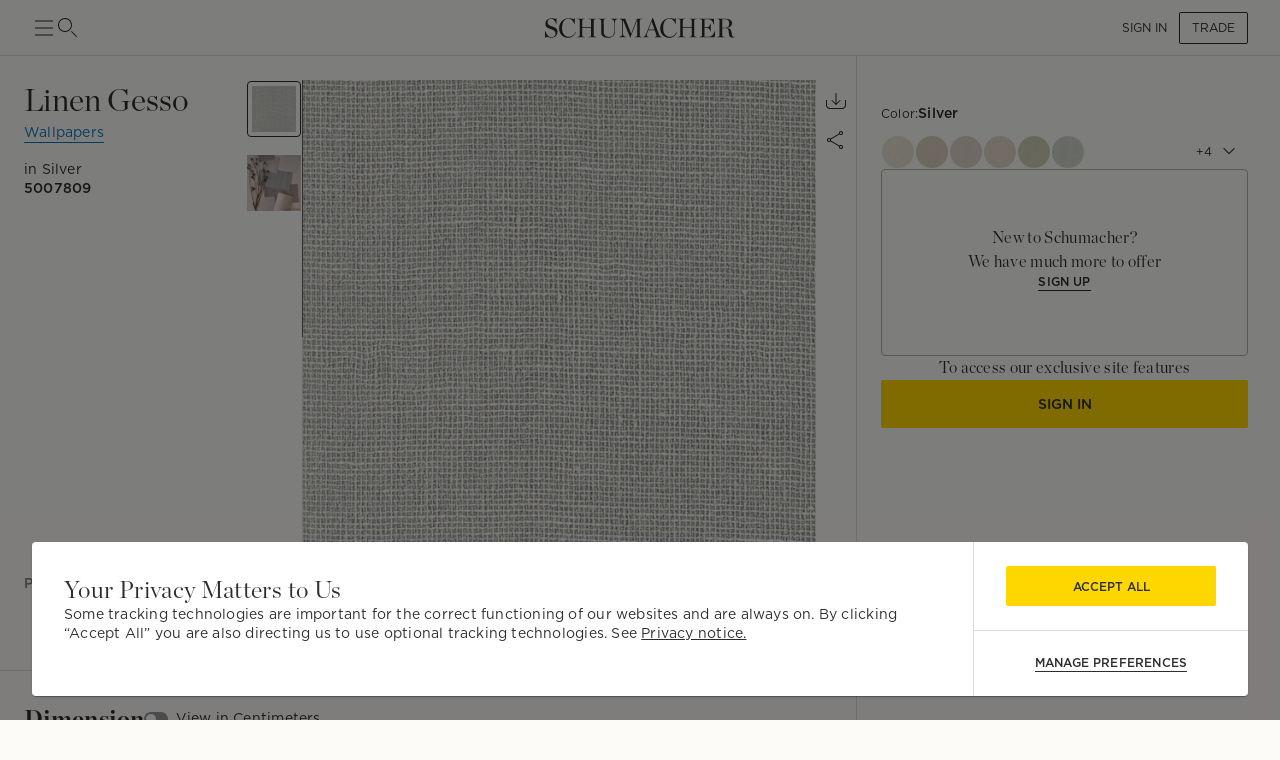

--- FILE ---
content_type: text/html; charset=utf-8
request_url: https://schumacher.com/catalog/products/5007809
body_size: 22282
content:
<!DOCTYPE html><html lang="en"><head><meta charSet="utf-8"/><meta name="viewport" content="width=device-width, initial-scale=1, maximum-scale=1"/><meta property="og:type" content="product"/><title>Linen Gesso - Silver Wallpapers | Schumacher</title><meta name="robots" content="index,follow"/><meta name="description" content="Schumacher Linen Gesso Silver Wallpapers, 5007809, from Quiet Beauty collection."/><meta property="og:title" content="Linen Gesso - Silver Wallpapers"/><meta property="og:description" content="Schumacher Linen Gesso Silver Wallpapers, 5007809, from Quiet Beauty collection."/><meta property="og:url" content="https://schumacher.com/catalog/products/5007809?source=PLP&amp;tab_id=2a03209e-1e3-4e3-be3-be21"/><meta property="og:image" content="https://schumacher-webassets.s3.amazonaws.com/Web%20Catalog-600/5007809.jpg"/><meta property="og:image:alt" content="LINEN GESSO"/><meta property="og:image:type" content="image/jpeg"/><meta property="og:image:width" content="800"/><meta property="og:image:height" content="600"/><meta property="og:site_name" content="Schumacher"/><link rel="canonical" href="https://schumacher.com/catalog/products/5007809"/><link rel="preload" as="image" imageSrcSet="/static/icons/sm/ico-arrow_up.svg?w=16 1x, /static/icons/sm/ico-arrow_up.svg?w=32 2x"/><meta name="next-head-count" content="17"/><meta name="theme-color" content="#FFD700"/><link rel="shortcut icon" href="/favicon.ico"/><style data-emotion="css-global 0"></style><style data-emotion="css-global 66e76y">html{-webkit-font-smoothing:antialiased;-moz-osx-font-smoothing:grayscale;box-sizing:border-box;-webkit-text-size-adjust:100%;}*,*::before,*::after{box-sizing:inherit;}strong,b{font-weight:700;}body{margin:0;color:#2D2D2D;font-family:Gotham,Chronicle,sans-serif;font-weight:400;font-size:1rem;line-height:1.5;background-color:#FCFBF7;}@media print{body{background-color:#fff;}}body::backdrop{background-color:#FCFBF7;}</style><style data-emotion="css mylvsb f9o6g3 2zqwuy 1a86szj 1yc00gz 4ttkw1 1xf4em6 1h6gj5f dx7jfr 1v2z18p so47z5 jspl1n 1ey8een hnu6uk 1ox9a67 nhr6q7 3oyczl 1vvop01 1xsv8tj o4sc6e 30ldov p4ja9v 9vijnh 1mhduc2 178yklu 1e8l4mu vgapu9 acsfz9 17otgha ad1krx 1ajrryl 9n0rio 1llv78u xpyn2j 1rr4qq7 1x9lv6e eqiuzc 164r41r 1h5wpgi 5j3sx1 1ykn96p latzpo 1yxnrq4 1anid1y k008qs 14dhboz 15c8v5h 1ik0q1f 13123j2 6umscs 1utadei 6ikvtm 1cvycni 1doduv3 1fga8d9 63gx2b 1gdi1b6 6q7m68 1v1ile9 7n34s2 1jaw3da u4pwn1 4xp9q6 1m9pwf3 19gndve 1ju1kxc c391on ct841e 1jasr6d 1ud5i1b x7vouf 1xnox0e 193p2kt j7qwjs tu8aun 1c1z7yy 1jvwjjo 20n553 3ijyde 1edxo62 1oonbm0 1pmf7n1 gim6kf nmbwnx 1qw96cp 4eyb3w 1sq9iqi 1ofvbqb 7yxv9v 1pxm56e jvztyz 1i4vdba 95g4uk blfq1p 1x4jos1 1t02na0 103csky znpl6r pt151d 17mjx8s 1qojw2s 13mweom 4mymo6">.css-mylvsb{width:100%;margin-left:auto;box-sizing:border-box;margin-right:auto;display:block;padding-left:16px;padding-right:16px;}@media (min-width:601px){.css-mylvsb{padding-left:24px;padding-right:24px;}}.css-f9o6g3{display:-webkit-box;display:-webkit-flex;display:-ms-flexbox;display:flex;-webkit-flex-direction:column;-ms-flex-direction:column;flex-direction:column;-webkit-box-pack:justify;-webkit-justify-content:space-between;justify-content:space-between;-webkit-flex-direction:row;-ms-flex-direction:row;flex-direction:row;-webkit-align-items:center;-webkit-box-align:center;-ms-flex-align:center;align-items:center;}.css-2zqwuy{display:-webkit-box;display:-webkit-flex;display:-ms-flexbox;display:flex;-webkit-flex-direction:column;-ms-flex-direction:column;flex-direction:column;-webkit-flex-direction:row;-ms-flex-direction:row;flex-direction:row;-webkit-column-gap:24px;column-gap:24px;-webkit-align-items:center;-webkit-box-align:center;-ms-flex-align:center;align-items:center;}.css-1a86szj{display:-webkit-inline-box;display:-webkit-inline-flex;display:-ms-inline-flexbox;display:inline-flex;-webkit-align-items:center;-webkit-box-align:center;-ms-flex-align:center;align-items:center;-webkit-box-pack:center;-ms-flex-pack:center;-webkit-justify-content:center;justify-content:center;position:relative;box-sizing:border-box;-webkit-tap-highlight-color:transparent;background-color:transparent;outline:0;border:0;margin:0;border-radius:0;padding:0;cursor:pointer;-webkit-user-select:none;-moz-user-select:none;-ms-user-select:none;user-select:none;vertical-align:middle;-moz-appearance:none;-webkit-appearance:none;-webkit-text-decoration:none;text-decoration:none;color:inherit;text-align:center;-webkit-flex:0 0 auto;-ms-flex:0 0 auto;flex:0 0 auto;font-size:1.5rem;padding:8px;border-radius:50%;overflow:visible;color:rgba(0, 0, 0, 0.54);-webkit-transition:background-color 150ms cubic-bezier(0.4, 0, 0.2, 1) 0ms;transition:background-color 150ms cubic-bezier(0.4, 0, 0.2, 1) 0ms;height:24px;width:24px;z-index:1;font-weight:normal;padding:0px;min-height:0;min-width:0;color:#2D2D2D;}.css-1a86szj::-moz-focus-inner{border-style:none;}.css-1a86szj.Mui-disabled{pointer-events:none;cursor:default;}@media print{.css-1a86szj{-webkit-print-color-adjust:exact;color-adjust:exact;}}.css-1a86szj.Mui-disabled{background-color:transparent;color:rgba(0, 0, 0, 0.26);}.css-1a86szj:hover{background-color:transparent;}.css-1yc00gz{-webkit-user-select:none;-moz-user-select:none;-ms-user-select:none;user-select:none;width:1em;height:1em;display:inline-block;-webkit-flex-shrink:0;-ms-flex-negative:0;flex-shrink:0;-webkit-transition:fill 200ms cubic-bezier(0.4, 0, 0.2, 1) 0ms;transition:fill 200ms cubic-bezier(0.4, 0, 0.2, 1) 0ms;font-size:1.5rem;font-size:24px;}.css-4ttkw1{display:-webkit-inline-box;display:-webkit-inline-flex;display:-ms-inline-flexbox;display:inline-flex;-webkit-align-items:center;-webkit-box-align:center;-ms-flex-align:center;align-items:center;-webkit-box-pack:center;-ms-flex-pack:center;-webkit-justify-content:center;justify-content:center;position:relative;box-sizing:border-box;-webkit-tap-highlight-color:transparent;background-color:transparent;outline:0;border:0;margin:0;border-radius:0;padding:0;cursor:pointer;-webkit-user-select:none;-moz-user-select:none;-ms-user-select:none;user-select:none;vertical-align:middle;-moz-appearance:none;-webkit-appearance:none;-webkit-text-decoration:none;text-decoration:none;color:inherit;text-align:center;-webkit-flex:0 0 auto;-ms-flex:0 0 auto;flex:0 0 auto;font-size:1.5rem;padding:8px;border-radius:50%;overflow:visible;color:rgba(0, 0, 0, 0.54);-webkit-transition:background-color 150ms cubic-bezier(0.4, 0, 0.2, 1) 0ms;transition:background-color 150ms cubic-bezier(0.4, 0, 0.2, 1) 0ms;height:24px;width:24px;}.css-4ttkw1::-moz-focus-inner{border-style:none;}.css-4ttkw1.Mui-disabled{pointer-events:none;cursor:default;}@media print{.css-4ttkw1{-webkit-print-color-adjust:exact;color-adjust:exact;}}.css-4ttkw1.Mui-disabled{background-color:transparent;color:rgba(0, 0, 0, 0.26);}.css-4ttkw1:hover{background-color:transparent;}.css-1xf4em6{cursor:pointer;width:0;}.css-1h6gj5f{display:-webkit-box;display:-webkit-flex;display:-ms-flexbox;display:flex;-webkit-flex-direction:column;-ms-flex-direction:column;flex-direction:column;-webkit-align-items:center;-webkit-box-align:center;-ms-flex-align:center;align-items:center;-webkit-flex-direction:row;-ms-flex-direction:row;flex-direction:row;-webkit-column-gap:16px;column-gap:16px;}.css-dx7jfr{display:-webkit-inline-box;display:-webkit-inline-flex;display:-ms-inline-flexbox;display:inline-flex;-webkit-align-items:center;-webkit-box-align:center;-ms-flex-align:center;align-items:center;-webkit-box-pack:center;-ms-flex-pack:center;-webkit-justify-content:center;justify-content:center;position:relative;box-sizing:border-box;-webkit-tap-highlight-color:transparent;background-color:transparent;outline:0;border:0;margin:0;border-radius:0;padding:0;cursor:pointer;-webkit-user-select:none;-moz-user-select:none;-ms-user-select:none;user-select:none;vertical-align:middle;-moz-appearance:none;-webkit-appearance:none;-webkit-text-decoration:none;text-decoration:none;color:inherit;font-family:Gotham,Chronicle,sans-serif;font-weight:500;font-size:0.875rem;line-height:1.75;text-transform:uppercase;min-width:64px;padding:6px 16px;border-radius:4px;-webkit-transition:background-color 250ms cubic-bezier(0.4, 0, 0.2, 1) 0ms,box-shadow 250ms cubic-bezier(0.4, 0, 0.2, 1) 0ms,border-color 250ms cubic-bezier(0.4, 0, 0.2, 1) 0ms,color 250ms cubic-bezier(0.4, 0, 0.2, 1) 0ms;transition:background-color 250ms cubic-bezier(0.4, 0, 0.2, 1) 0ms,box-shadow 250ms cubic-bezier(0.4, 0, 0.2, 1) 0ms,border-color 250ms cubic-bezier(0.4, 0, 0.2, 1) 0ms,color 250ms cubic-bezier(0.4, 0, 0.2, 1) 0ms;box-shadow:none;font-family:Gotham;border-radius:2px;font-weight:bold;color:#2D2D2D;height:40px;padding-left:12px;padding-right:12px;font-size:12px;font-weight:normal;text-transform:uppercase;}.css-dx7jfr::-moz-focus-inner{border-style:none;}.css-dx7jfr.Mui-disabled{pointer-events:none;cursor:default;}@media print{.css-dx7jfr{-webkit-print-color-adjust:exact;color-adjust:exact;}}.css-dx7jfr:hover{-webkit-text-decoration:none;text-decoration:none;background-color:rgba(45, 45, 45, 0.04);}@media (hover: none){.css-dx7jfr:hover{background-color:transparent;}}.css-dx7jfr.Mui-disabled{color:rgba(0, 0, 0, 0.26);}.css-dx7jfr:hover{box-shadow:none;}.css-dx7jfr.Mui-focusVisible{box-shadow:none;}.css-dx7jfr:active{box-shadow:none;}.css-dx7jfr.Mui-disabled{box-shadow:none;}.css-dx7jfr.Mui-disabled{color:#969798;}@media (min-width:801px){.css-dx7jfr{font-size:12px;height:32px;}}.css-1v2z18p{display:-webkit-inline-box;display:-webkit-inline-flex;display:-ms-inline-flexbox;display:inline-flex;-webkit-align-items:center;-webkit-box-align:center;-ms-flex-align:center;align-items:center;-webkit-box-pack:center;-ms-flex-pack:center;-webkit-justify-content:center;justify-content:center;position:relative;box-sizing:border-box;-webkit-tap-highlight-color:transparent;background-color:transparent;outline:0;border:0;margin:0;border-radius:0;padding:0;cursor:pointer;-webkit-user-select:none;-moz-user-select:none;-ms-user-select:none;user-select:none;vertical-align:middle;-moz-appearance:none;-webkit-appearance:none;-webkit-text-decoration:none;text-decoration:none;color:inherit;font-family:Gotham,Chronicle,sans-serif;font-weight:500;font-size:0.8125rem;line-height:1.75;text-transform:uppercase;min-width:64px;padding:3px 9px;border-radius:4px;-webkit-transition:background-color 250ms cubic-bezier(0.4, 0, 0.2, 1) 0ms,box-shadow 250ms cubic-bezier(0.4, 0, 0.2, 1) 0ms,border-color 250ms cubic-bezier(0.4, 0, 0.2, 1) 0ms,color 250ms cubic-bezier(0.4, 0, 0.2, 1) 0ms;transition:background-color 250ms cubic-bezier(0.4, 0, 0.2, 1) 0ms,box-shadow 250ms cubic-bezier(0.4, 0, 0.2, 1) 0ms,border-color 250ms cubic-bezier(0.4, 0, 0.2, 1) 0ms,color 250ms cubic-bezier(0.4, 0, 0.2, 1) 0ms;border:1px solid rgba(255, 215, 0, 0.5);color:#FFD700;box-shadow:none;font-family:Gotham;border-radius:2px;font-weight:bold;border-color:#2D2D2D;color:#2D2D2D;height:40px;padding-left:12px;padding-right:12px;font-size:12px;font-weight:normal;}.css-1v2z18p::-moz-focus-inner{border-style:none;}.css-1v2z18p.Mui-disabled{pointer-events:none;cursor:default;}@media print{.css-1v2z18p{-webkit-print-color-adjust:exact;color-adjust:exact;}}.css-1v2z18p:hover{-webkit-text-decoration:none;text-decoration:none;background-color:rgba(255, 215, 0, 0.04);border:1px solid #FFD700;}@media (hover: none){.css-1v2z18p:hover{background-color:transparent;}}.css-1v2z18p.Mui-disabled{color:rgba(0, 0, 0, 0.26);border:1px solid rgba(0, 0, 0, 0.12);}.css-1v2z18p:hover{box-shadow:none;}.css-1v2z18p.Mui-focusVisible{box-shadow:none;}.css-1v2z18p:active{box-shadow:none;}.css-1v2z18p.Mui-disabled{box-shadow:none;}.css-1v2z18p:hover{background-color:#F2F3F4;border-color:#2D2D2D;}.css-1v2z18p.Mui-disabled{border-color:#D9DADC;color:#969798;}@media (min-width:801px){.css-1v2z18p{font-size:12px;height:32px;}}.css-so47z5{margin-top:56px;padding-bottom:0px;background-color:#FCFBF7;}.css-jspl1n{width:100%;margin-left:auto;box-sizing:border-box;margin-right:auto;display:block;padding-left:16px;padding-right:16px;}@media (min-width:601px){.css-jspl1n{padding-left:24px;padding-right:24px;}}@media (min-width:1281px){.css-jspl1n{max-width:1281px;}}.css-1ey8een{display:-webkit-box;display:-webkit-flex;display:-ms-flexbox;display:flex;-webkit-flex-direction:column;-ms-flex-direction:column;flex-direction:column;padding-top:0px;-webkit-flex-direction:column;-ms-flex-direction:column;flex-direction:column;row-gap:32px;}.css-hnu6uk{display:-webkit-box;display:-webkit-flex;display:-ms-flexbox;display:flex;-webkit-flex-direction:column;-ms-flex-direction:column;flex-direction:column;-webkit-flex-direction:row;-ms-flex-direction:row;flex-direction:row;-webkit-column-gap:24px;column-gap:24px;}.css-1ox9a67{display:-webkit-box;display:-webkit-flex;display:-ms-flexbox;display:flex;-webkit-flex-direction:column;-ms-flex-direction:column;flex-direction:column;-webkit-flex-direction:column;-ms-flex-direction:column;flex-direction:column;-webkit-flex:1;-ms-flex:1;flex:1;}.css-nhr6q7{display:-webkit-box;display:-webkit-flex;display:-ms-flexbox;display:flex;-webkit-flex-direction:column;-ms-flex-direction:column;flex-direction:column;-webkit-flex-direction:column;-ms-flex-direction:column;flex-direction:column;padding-bottom:40px;}.css-3oyczl{display:-webkit-box;display:-webkit-flex;display:-ms-flexbox;display:flex;-webkit-flex-direction:column;-ms-flex-direction:column;flex-direction:column;padding-top:24px;-webkit-flex:1;-ms-flex:1;flex:1;-webkit-flex-direction:row;-ms-flex-direction:row;flex-direction:row;-webkit-box-flex-wrap:nowrap;-webkit-flex-wrap:nowrap;-ms-flex-wrap:nowrap;flex-wrap:nowrap;-webkit-column-gap:16px;column-gap:16px;}.css-1vvop01{display:-webkit-box;display:-webkit-flex;display:-ms-flexbox;display:flex;-webkit-flex-direction:column;-ms-flex-direction:column;flex-direction:column;-webkit-flex-direction:column;-ms-flex-direction:column;flex-direction:column;row-gap:4px;max-width:222px;-webkit-flex:1;-ms-flex:1;flex:1;max-height:calc(100vh - 110px);}.css-1xsv8tj{margin:0;font-size:24px;line-height:1.333;letter-spacing:0.015em;font-family:Chronicle;font-weight:normal;text-transform:capitalize;}@media (min-width:801px){.css-1xsv8tj{font-size:28px;line-height:1.3;letter-spacing:0em;font-family:Chronicle;}}@media (min-width:1025px){.css-1xsv8tj{font-size:32px;line-height:1.25;letter-spacing:0em;font-family:Chronicle;}}.css-o4sc6e{display:-webkit-box;display:-webkit-flex;display:-ms-flexbox;display:flex;-webkit-flex-direction:column;-ms-flex-direction:column;flex-direction:column;margin-bottom:8px;margin-right:auto;}.css-30ldov{display:-webkit-inline-box;display:-webkit-inline-flex;display:-ms-inline-flexbox;display:inline-flex;-webkit-align-items:center;-webkit-box-align:center;-ms-flex-align:center;align-items:center;-webkit-box-pack:center;-ms-flex-pack:center;-webkit-justify-content:center;justify-content:center;position:relative;box-sizing:border-box;-webkit-tap-highlight-color:transparent;background-color:transparent;outline:0;border:0;margin:0;border-radius:0;padding:0;cursor:pointer;-webkit-user-select:none;-moz-user-select:none;-ms-user-select:none;user-select:none;vertical-align:middle;-moz-appearance:none;-webkit-appearance:none;-webkit-text-decoration:none;text-decoration:none;color:inherit;font-family:Gotham,Chronicle,sans-serif;font-weight:500;font-size:0.875rem;line-height:1.75;text-transform:uppercase;min-width:64px;padding:6px 8px;border-radius:4px;-webkit-transition:background-color 250ms cubic-bezier(0.4, 0, 0.2, 1) 0ms,box-shadow 250ms cubic-bezier(0.4, 0, 0.2, 1) 0ms,border-color 250ms cubic-bezier(0.4, 0, 0.2, 1) 0ms,color 250ms cubic-bezier(0.4, 0, 0.2, 1) 0ms;transition:background-color 250ms cubic-bezier(0.4, 0, 0.2, 1) 0ms,box-shadow 250ms cubic-bezier(0.4, 0, 0.2, 1) 0ms,border-color 250ms cubic-bezier(0.4, 0, 0.2, 1) 0ms,color 250ms cubic-bezier(0.4, 0, 0.2, 1) 0ms;color:#FFD700;font-family:Gotham;border-radius:2px;font-weight:bold;color:#2D2D2D;height:40px;padding-left:12px;padding-right:12px;font-size:12px;color:#0779BF;border-bottom:1px solid #0779BF;padding:0px;height:-webkit-max-content;height:-moz-max-content;height:max-content;border-radius:0;min-width:0;}.css-30ldov::-moz-focus-inner{border-style:none;}.css-30ldov.Mui-disabled{pointer-events:none;cursor:default;}@media print{.css-30ldov{-webkit-print-color-adjust:exact;color-adjust:exact;}}.css-30ldov:hover{-webkit-text-decoration:none;text-decoration:none;background-color:rgba(255, 215, 0, 0.04);}@media (hover: none){.css-30ldov:hover{background-color:transparent;}}.css-30ldov.Mui-disabled{color:rgba(0, 0, 0, 0.26);}.css-30ldov.Mui-disabled{color:#969798;}@media (min-width:801px){.css-30ldov{font-size:12px;}}.css-30ldov:hover{background-color:transparent!Important;border-bottom:1px solid transparent;}.css-30ldov.Mui-disabled{color:#0779BF;opacity:0.5;}.css-p4ja9v{margin:0;font-size:12px;line-height:1.35;letter-spacing:0.015em;font-family:Gotham;font-weight:normal;text-transform:none;}@media (min-width:801px){.css-p4ja9v{font-size:14px;line-height:1.4;letter-spacing:0.015em;font-family:Gotham;}}@media (min-width:1025px){.css-p4ja9v{font-size:14px;line-height:1.4;letter-spacing:0.015em;font-family:Gotham;}}.css-9vijnh{margin:0;font-size:12px;line-height:1.35;letter-spacing:0.015em;font-family:Gotham;font-weight:normal;margin-top:8px;}@media (min-width:801px){.css-9vijnh{font-size:14px;line-height:1.4;letter-spacing:0.015em;font-family:Gotham;}}@media (min-width:1025px){.css-9vijnh{font-size:14px;line-height:1.4;letter-spacing:0.015em;font-family:Gotham;}}.css-1mhduc2{margin:0;font-size:12px;line-height:1.35;letter-spacing:0.015em;font-family:Gotham;font-weight:700;}@media (min-width:801px){.css-1mhduc2{font-size:14px;line-height:1.4;letter-spacing:0.015em;font-family:Gotham;}}@media (min-width:1025px){.css-1mhduc2{font-size:14px;line-height:1.4;letter-spacing:0.015em;font-family:Gotham;}}.css-178yklu{margin-top:24px;}.css-1e8l4mu{display:-webkit-box;display:-webkit-flex;display:-ms-flexbox;display:flex;-webkit-flex-direction:column;-ms-flex-direction:column;flex-direction:column;row-gap:8px;-webkit-align-items:flex-start;-webkit-box-align:flex-start;-ms-flex-align:flex-start;align-items:flex-start;margin-top:24px;}.css-vgapu9{display:-webkit-box;display:-webkit-flex;display:-ms-flexbox;display:flex;-webkit-flex-direction:column;-ms-flex-direction:column;flex-direction:column;margin-top:auto;}.css-acsfz9{display:-webkit-box;display:-webkit-flex;display:-ms-flexbox;display:flex;-webkit-flex-direction:column;-ms-flex-direction:column;flex-direction:column;-webkit-flex-direction:row;-ms-flex-direction:row;flex-direction:row;-webkit-align-items:center;-webkit-box-align:center;-ms-flex-align:center;align-items:center;cursor:pointer;margin-right:auto;}.css-17otgha{margin:0;font-size:12px;line-height:1.35;letter-spacing:0.015em;font-family:Gotham;font-weight:normal;font-weight:bold;margin-bottom:4px;padding-top:4px;padding-bottom:4px;padding-right:12px;color:#897E6F;}@media (min-width:801px){.css-17otgha{font-size:14px;line-height:1.4;letter-spacing:0.015em;font-family:Gotham;}}@media (min-width:1025px){.css-17otgha{font-size:14px;line-height:1.4;letter-spacing:0.015em;font-family:Gotham;}}.css-17otgha:hover{cursor:pointer;}.css-ad1krx{display:-webkit-box;display:-webkit-flex;display:-ms-flexbox;display:flex;-webkit-flex-direction:column;-ms-flex-direction:column;flex-direction:column;-webkit-flex-direction:row;-ms-flex-direction:row;flex-direction:row;-webkit-column-gap:16px;column-gap:16px;}.css-1ajrryl{display:-webkit-box;display:-webkit-flex;display:-ms-flexbox;display:flex;-webkit-flex-direction:column;-ms-flex-direction:column;flex-direction:column;-webkit-flex-direction:column;-ms-flex-direction:column;flex-direction:column;width:56px;position:relative;max-height:0;}.css-9n0rio{display:-webkit-box;display:-webkit-flex;display:-ms-flexbox;display:flex;-webkit-flex-direction:row;-ms-flex-direction:row;flex-direction:row;-webkit-column-gap:4px;column-gap:4px;}.css-1llv78u{display:-webkit-box;display:-webkit-flex;display:-ms-flexbox;display:flex;-webkit-flex-direction:column;-ms-flex-direction:column;flex-direction:column;width:100%;height:100%;background-color:#D9DADC;position:absolute;}.css-xpyn2j{display:-webkit-box;display:-webkit-flex;display:-ms-flexbox;display:flex;-webkit-flex-direction:column;-ms-flex-direction:column;flex-direction:column;-webkit-transition:height 1s;transition:height 1s;width:100%;height:Infinity%;background-color:#616161;position:absolute;}.css-1rr4qq7{-webkit-flex:1;-ms-flex:1;flex:1;}.css-1x9lv6e{width:0;height:0;display:-webkit-box;display:-webkit-flex;display:-ms-flexbox;display:flex;-webkit-align-items:center;-webkit-box-align:center;-ms-flex-align:center;align-items:center;text-align:center;-webkit-box-pack:center;-ms-flex-pack:center;-webkit-justify-content:center;justify-content:center;background-color:#FCFBF7;position:relative;}.css-eqiuzc{margin:0;font-size:12px;line-height:1.35;letter-spacing:0.015em;font-family:Gotham;font-weight:normal;}@media (min-width:801px){.css-eqiuzc{font-size:12px;line-height:1.35;letter-spacing:0.015em;font-family:Gotham;}}@media (min-width:1025px){.css-eqiuzc{font-size:12px;line-height:1.35;letter-spacing:0.015em;font-family:Gotham;}}.css-164r41r{margin-top:8px;}.css-1h5wpgi{display:-webkit-box;display:-webkit-flex;display:-ms-flexbox;display:flex;-webkit-flex-direction:column;-ms-flex-direction:column;flex-direction:column;-webkit-flex-direction:column;-ms-flex-direction:column;flex-direction:column;row-gap:8px;}.css-5j3sx1{display:-webkit-inline-box;display:-webkit-inline-flex;display:-ms-inline-flexbox;display:inline-flex;-webkit-align-items:center;-webkit-box-align:center;-ms-flex-align:center;align-items:center;-webkit-box-pack:center;-ms-flex-pack:center;-webkit-justify-content:center;justify-content:center;position:relative;box-sizing:border-box;-webkit-tap-highlight-color:transparent;background-color:transparent;outline:0;border:0;margin:0;border-radius:0;padding:0;cursor:pointer;-webkit-user-select:none;-moz-user-select:none;-ms-user-select:none;user-select:none;vertical-align:middle;-moz-appearance:none;-webkit-appearance:none;-webkit-text-decoration:none;text-decoration:none;color:inherit;text-align:center;-webkit-flex:0 0 auto;-ms-flex:0 0 auto;flex:0 0 auto;font-size:1.5rem;padding:8px;border-radius:50%;overflow:visible;color:rgba(0, 0, 0, 0.54);-webkit-transition:background-color 150ms cubic-bezier(0.4, 0, 0.2, 1) 0ms;transition:background-color 150ms cubic-bezier(0.4, 0, 0.2, 1) 0ms;height:40px;width:40px;color:#2D2D2D;}.css-5j3sx1::-moz-focus-inner{border-style:none;}.css-5j3sx1.Mui-disabled{pointer-events:none;cursor:default;}@media print{.css-5j3sx1{-webkit-print-color-adjust:exact;color-adjust:exact;}}.css-5j3sx1:hover{background-color:rgba(0, 0, 0, 0.04);}@media (hover: none){.css-5j3sx1:hover{background-color:transparent;}}.css-5j3sx1.Mui-disabled{background-color:transparent;color:rgba(0, 0, 0, 0.26);}.css-5j3sx1:hover{background-color:transparent;}.css-1ykn96p{display:-webkit-box;display:-webkit-flex;display:-ms-flexbox;display:flex;-webkit-flex-direction:column;-ms-flex-direction:column;flex-direction:column;position:fixed;top:56px;width:100%;left:0;right:0;z-index:91;background-color:#FCFBF7;}.css-latzpo{display:-webkit-box;display:-webkit-flex;display:-ms-flexbox;display:flex;-webkit-flex-direction:column;-ms-flex-direction:column;flex-direction:column;-webkit-flex-direction:row;-ms-flex-direction:row;flex-direction:row;-webkit-column-gap:32px;column-gap:32px;-webkit-align-items:center;-webkit-box-align:center;-ms-flex-align:center;align-items:center;}.css-1yxnrq4{overflow:hidden;min-height:48px;-webkit-overflow-scrolling:touch;display:-webkit-box;display:-webkit-flex;display:-ms-flexbox;display:flex;}@media (max-width:600.95px){.css-1yxnrq4 .MuiTabs-scrollButtons{display:none;}}.css-1anid1y{position:relative;display:inline-block;-webkit-flex:1 1 auto;-ms-flex:1 1 auto;flex:1 1 auto;white-space:nowrap;overflow-x:hidden;width:100%;}.css-k008qs{display:-webkit-box;display:-webkit-flex;display:-ms-flexbox;display:flex;}.css-14dhboz{display:-webkit-inline-box;display:-webkit-inline-flex;display:-ms-inline-flexbox;display:inline-flex;-webkit-align-items:center;-webkit-box-align:center;-ms-flex-align:center;align-items:center;-webkit-box-pack:center;-ms-flex-pack:center;-webkit-justify-content:center;justify-content:center;position:relative;box-sizing:border-box;-webkit-tap-highlight-color:transparent;background-color:transparent;outline:0;border:0;margin:0;border-radius:0;padding:0;cursor:pointer;-webkit-user-select:none;-moz-user-select:none;-ms-user-select:none;user-select:none;vertical-align:middle;-moz-appearance:none;-webkit-appearance:none;-webkit-text-decoration:none;text-decoration:none;color:inherit;font-family:Gotham,Chronicle,sans-serif;font-weight:500;font-size:0.875rem;line-height:1.25;text-transform:uppercase;max-width:360px;min-width:90px;position:relative;min-height:48px;-webkit-flex-shrink:0;-ms-flex-negative:0;flex-shrink:0;padding:12px 16px;overflow:hidden;white-space:normal;text-align:center;-webkit-flex-direction:column;-ms-flex-direction:column;flex-direction:column;color:#969798;text-transform:none;font-weight:bold;font-size:14px;height:60px;-webkit-align-items:center;-webkit-box-align:center;-ms-flex-align:center;align-items:center;padding-left:0;padding-right:0;margin-right:32px;color:#897E6F;}.css-14dhboz::-moz-focus-inner{border-style:none;}.css-14dhboz.Mui-disabled{pointer-events:none;cursor:default;}@media print{.css-14dhboz{-webkit-print-color-adjust:exact;color-adjust:exact;}}.css-14dhboz.Mui-selected{color:#FFD700;}.css-14dhboz.Mui-disabled{color:rgba(0, 0, 0, 0.38);}.css-14dhboz.Mui-selected{color:#2D2D2D;}.css-15c8v5h{position:absolute;height:2px;bottom:0;width:100%;-webkit-transition:all 300ms cubic-bezier(0.4, 0, 0.2, 1) 0ms;transition:all 300ms cubic-bezier(0.4, 0, 0.2, 1) 0ms;background-color:#FFD700;height:4px;}.css-1ik0q1f{display:-webkit-box;display:-webkit-flex;display:-ms-flexbox;display:flex;-webkit-flex-direction:column;-ms-flex-direction:column;flex-direction:column;margin-left:auto;cursor:pointer;}.css-13123j2{margin:0;font-size:12px;line-height:1.35;letter-spacing:0.015em;font-family:Gotham;font-weight:normal;}@media (min-width:801px){.css-13123j2{font-size:14px;line-height:1.4;letter-spacing:0.015em;font-family:Gotham;}}@media (min-width:1025px){.css-13123j2{font-size:14px;line-height:1.4;letter-spacing:0.015em;font-family:Gotham;}}.css-6umscs{margin:0;font-size:10px;line-height:1.2;letter-spacing:0.0175em;text-transform:uppercase;font-family:Gotham;font-weight:700;color:#969798;}@media (min-width:801px){.css-6umscs{font-size:10px;line-height:1.2;letter-spacing:0.0175em;text-transform:uppercase;font-family:Gotham;}}@media (min-width:1025px){.css-6umscs{font-size:10px;line-height:1.2;letter-spacing:0.0175em;text-transform:uppercase;font-family:Gotham;}}.css-1utadei{margin:0;font-size:10px;line-height:1.2;letter-spacing:0.0175em;text-transform:uppercase;font-family:Gotham;font-weight:normal;}@media (min-width:801px){.css-1utadei{font-size:10px;line-height:1.2;letter-spacing:0.0175em;text-transform:uppercase;font-family:Gotham;}}@media (min-width:1025px){.css-1utadei{font-size:10px;line-height:1.2;letter-spacing:0.0175em;text-transform:uppercase;font-family:Gotham;}}.css-6ikvtm{margin:0;-webkit-flex-shrink:0;-ms-flex-negative:0;flex-shrink:0;border-width:0;border-style:solid;border-color:#D9DADC;border-bottom-width:thin;}.css-1cvycni{position:-webkit-sticky;position:sticky;top:56px;background-color:#FCFBF7;z-index:1;}.css-1doduv3{margin-right:-24px;padding-right:24px;margin-left:-240px;padding-left:240px;background-color:#FCFBF7;}.css-1fga8d9{margin:0;-webkit-flex-shrink:0;-ms-flex-negative:0;flex-shrink:0;border-width:0;border-style:solid;border-color:#D9DADC;border-bottom-width:thin;margin-left:-240px;}.css-63gx2b{margin:0;-webkit-flex-shrink:0;-ms-flex-negative:0;flex-shrink:0;border-width:0;border-style:solid;border-color:#D9DADC;border-bottom-width:thin;margin-right:-24px;margin-left:-240px;}.css-1gdi1b6{display:-webkit-box;display:-webkit-flex;display:-ms-flexbox;display:flex;-webkit-flex-direction:column;-ms-flex-direction:column;flex-direction:column;-webkit-flex-direction:column;-ms-flex-direction:column;flex-direction:column;row-gap:32px;margin-top:32px;padding-bottom:24px;}.css-6q7m68{display:-webkit-box;display:-webkit-flex;display:-ms-flexbox;display:flex;-webkit-flex-direction:column;-ms-flex-direction:column;flex-direction:column;row-gap:16px;}.css-1v1ile9{display:-webkit-box;display:-webkit-flex;display:-ms-flexbox;display:flex;-webkit-flex-direction:row;-ms-flex-direction:row;flex-direction:row;-webkit-column-gap:32px;column-gap:32px;-webkit-align-items:center;-webkit-box-align:center;-ms-flex-align:center;align-items:center;}.css-7n34s2{margin:0;font-size:20px;line-height:1.4;letter-spacing:0.015em;font-family:Chronicle;font-weight:700;}@media (min-width:801px){.css-7n34s2{font-size:20px;line-height:1.4;letter-spacing:0.015em;font-family:Chronicle;}}@media (min-width:1025px){.css-7n34s2{font-size:24px;line-height:1.333;letter-spacing:0.015em;font-family:Chronicle;}}.css-1jaw3da{display:-webkit-inline-box;display:-webkit-inline-flex;display:-ms-inline-flexbox;display:inline-flex;-webkit-align-items:center;-webkit-box-align:center;-ms-flex-align:center;align-items:center;cursor:pointer;vertical-align:middle;-webkit-tap-highlight-color:transparent;margin-left:-11px;margin-right:16px;}.css-1jaw3da.Mui-disabled{cursor:default;}.css-1jaw3da .MuiFormControlLabel-label.Mui-disabled{color:rgba(0, 0, 0, 0.38);}.css-u4pwn1{display:-webkit-inline-box;display:-webkit-inline-flex;display:-ms-inline-flexbox;display:inline-flex;width:58px;height:38px;overflow:hidden;padding:12px;box-sizing:border-box;position:relative;-webkit-flex-shrink:0;-ms-flex-negative:0;flex-shrink:0;z-index:0;vertical-align:middle;width:40px;height:24px;padding:7px;width:24px;height:14px;padding:0;}@media print{.css-u4pwn1{-webkit-print-color-adjust:exact;color-adjust:exact;}}.css-u4pwn1 .MuiSwitch-thumb{width:16px;height:16px;}.css-u4pwn1 .MuiSwitch-switchBase{padding:4px;}.css-u4pwn1 .MuiSwitch-switchBase.Mui-checked{-webkit-transform:translateX(16px);-moz-transform:translateX(16px);-ms-transform:translateX(16px);transform:translateX(16px);}.css-u4pwn1 .MuiSwitch-switchBase{padding:0;margin:2px;transition-duration:300ms;}.css-u4pwn1 .MuiSwitch-switchBase.Mui-checked{-webkit-transform:translateX(10px);-moz-transform:translateX(10px);-ms-transform:translateX(10px);transform:translateX(10px);color:#fff;}.css-u4pwn1 .MuiSwitch-switchBase.Mui-checked+.MuiSwitch-track{background-color:#090;opacity:1;border:0;}.css-u4pwn1 .MuiSwitch-switchBase.Mui-checked.Mui-disabled+.MuiSwitch-track{opacity:0.3;}.css-u4pwn1 .MuiSwitch-switchBase.Mui-checked:hover+.MuiSwitch-track{background-color:rgb(0, 107, 0);}.css-u4pwn1 .MuiSwitch-switchBase.Mui-focusVisible .MuiSwitch-thumb{color:#090;border:6px solid #fff;}.css-u4pwn1 .MuiSwitch-switchBase.Mui-disabled+.MuiSwitch-track{opacity:0.3;}.css-u4pwn1 .MuiSwitch-switchBase:hover .MuiSwitch-thumb{-webkit-transition:100ms;transition:100ms;margin:-1px;width:12px;height:12px;}.css-u4pwn1 .MuiSwitch-switchBase:hover:not(.Mui-checked)+.MuiSwitch-track{background-color:#6E6F70;}.css-u4pwn1 .MuiSwitch-switchBase.Mui-disabled>.MuiSwitch-thumb{color:#FFFFFF;}.css-u4pwn1 .MuiSwitch-thumb{-webkit-transition:100ms;transition:100ms;box-sizing:border-box;box-shadow:none;width:10px;height:10px;}.css-u4pwn1 .MuiSwitch-track{border-radius:13px;background-color:#969798;opacity:1;-webkit-transition:background-color 500ms cubic-bezier(0.4, 0, 0.2, 1) 0ms;transition:background-color 500ms cubic-bezier(0.4, 0, 0.2, 1) 0ms;}.css-4xp9q6{display:-webkit-inline-box;display:-webkit-inline-flex;display:-ms-inline-flexbox;display:inline-flex;-webkit-align-items:center;-webkit-box-align:center;-ms-flex-align:center;align-items:center;-webkit-box-pack:center;-ms-flex-pack:center;-webkit-justify-content:center;justify-content:center;position:relative;box-sizing:border-box;-webkit-tap-highlight-color:transparent;background-color:transparent;outline:0;border:0;margin:0;border-radius:0;padding:0;cursor:pointer;-webkit-user-select:none;-moz-user-select:none;-ms-user-select:none;user-select:none;vertical-align:middle;-moz-appearance:none;-webkit-appearance:none;-webkit-text-decoration:none;text-decoration:none;color:inherit;padding:9px;border-radius:50%;position:absolute;top:0;left:0;z-index:1;color:#fff;-webkit-transition:left 150ms cubic-bezier(0.4, 0, 0.2, 1) 0ms,-webkit-transform 150ms cubic-bezier(0.4, 0, 0.2, 1) 0ms;transition:left 150ms cubic-bezier(0.4, 0, 0.2, 1) 0ms,transform 150ms cubic-bezier(0.4, 0, 0.2, 1) 0ms;}.css-4xp9q6::-moz-focus-inner{border-style:none;}.css-4xp9q6.Mui-disabled{pointer-events:none;cursor:default;}@media print{.css-4xp9q6{-webkit-print-color-adjust:exact;color-adjust:exact;}}.css-4xp9q6.Mui-checked{-webkit-transform:translateX(20px);-moz-transform:translateX(20px);-ms-transform:translateX(20px);transform:translateX(20px);}.css-4xp9q6.Mui-disabled{color:#F2F3F4;}.css-4xp9q6.Mui-checked+.MuiSwitch-track{opacity:0.5;}.css-4xp9q6.Mui-disabled+.MuiSwitch-track{opacity:0.12;}.css-4xp9q6 .MuiSwitch-input{left:-100%;width:300%;}.css-4xp9q6:hover{background-color:rgba(0, 0, 0, 0.04);}@media (hover: none){.css-4xp9q6:hover{background-color:transparent;}}.css-4xp9q6.Mui-checked{color:#FFD700;}.css-4xp9q6.Mui-checked:hover{background-color:rgba(255, 215, 0, 0.04);}@media (hover: none){.css-4xp9q6.Mui-checked:hover{background-color:transparent;}}.css-4xp9q6.Mui-checked.Mui-disabled{color:rgb(255, 239, 158);}.css-4xp9q6.Mui-checked+.MuiSwitch-track{background-color:#FFD700;}.css-1m9pwf3{cursor:inherit;position:absolute;opacity:0;width:100%;height:100%;top:0;left:0;margin:0;padding:0;z-index:1;}.css-19gndve{box-shadow:0px 2px 1px -1px rgba(0,0,0,0.2),0px 1px 1px 0px rgba(0,0,0,0.14),0px 1px 3px 0px rgba(0,0,0,0.12);background-color:currentColor;width:20px;height:20px;border-radius:50%;}.css-1ju1kxc{height:100%;width:100%;border-radius:7px;z-index:-1;-webkit-transition:opacity 150ms cubic-bezier(0.4, 0, 0.2, 1) 0ms,background-color 150ms cubic-bezier(0.4, 0, 0.2, 1) 0ms;transition:opacity 150ms cubic-bezier(0.4, 0, 0.2, 1) 0ms,background-color 150ms cubic-bezier(0.4, 0, 0.2, 1) 0ms;background-color:#000;opacity:0.38;}.css-c391on{margin:0;font-family:Gotham,Chronicle,sans-serif;font-weight:400;font-size:1rem;line-height:1.5;}.css-ct841e{margin:0;font-size:12px;line-height:1.35;letter-spacing:0.015em;font-family:Gotham;font-weight:normal;margin-right:0px;margin-left:8px;}@media (min-width:801px){.css-ct841e{font-size:14px;line-height:1.4;letter-spacing:0.015em;font-family:Gotham;}}@media (min-width:1025px){.css-ct841e{font-size:14px;line-height:1.4;letter-spacing:0.015em;font-family:Gotham;}}.css-1jasr6d{display:-webkit-box;display:-webkit-flex;display:-ms-flexbox;display:flex;-webkit-flex-direction:column;-ms-flex-direction:column;flex-direction:column;-webkit-flex-direction:row;-ms-flex-direction:row;flex-direction:row;-webkit-column-gap:24px;column-gap:24px;row-gap:16px;}.css-1ud5i1b{display:-webkit-box;display:-webkit-flex;display:-ms-flexbox;display:flex;-webkit-flex-direction:column;-ms-flex-direction:column;flex-direction:column;row-gap:16px;-webkit-flex:1;-ms-flex:1;flex:1;}.css-x7vouf{display:table;width:100%;border-collapse:collapse;border-spacing:0;}.css-x7vouf caption{font-family:Gotham,Chronicle,sans-serif;font-weight:400;font-size:0.875rem;line-height:1.43;padding:16px;color:#969798;text-align:left;caption-side:bottom;}.css-1xnox0e{display:table-row-group;}.css-193p2kt{display:-webkit-box;display:-webkit-flex;display:-ms-flexbox;display:flex;-webkit-flex-direction:column;-ms-flex-direction:column;flex-direction:column;-webkit-flex-direction:column;-ms-flex-direction:column;flex-direction:column;row-gap:32px;}.css-j7qwjs{display:-webkit-box;display:-webkit-flex;display:-ms-flexbox;display:flex;-webkit-flex-direction:column;-ms-flex-direction:column;flex-direction:column;}.css-tu8aun{margin:0;font-size:20px;line-height:1.4;letter-spacing:0.015em;font-family:Chronicle;font-weight:700;margin-bottom:24px;}@media (min-width:801px){.css-tu8aun{font-size:20px;line-height:1.4;letter-spacing:0.015em;font-family:Chronicle;}}@media (min-width:1025px){.css-tu8aun{font-size:24px;line-height:1.333;letter-spacing:0.015em;font-family:Chronicle;}}.css-1c1z7yy{display:-webkit-box;display:-webkit-flex;display:-ms-flexbox;display:flex;-webkit-flex-direction:column;-ms-flex-direction:column;flex-direction:column;-webkit-flex-direction:column;-ms-flex-direction:column;flex-direction:column;row-gap:16px;padding:24px;background-color:#F2EEE7;}.css-1jvwjjo{margin:0;font-size:16px;line-height:1.5;letter-spacing:0.02em;font-family:Chronicle;font-weight:normal;}@media (min-width:801px){.css-1jvwjjo{font-size:16px;line-height:1.5;letter-spacing:0.02em;font-family:Chronicle;}}@media (min-width:1025px){.css-1jvwjjo{font-size:16px;line-height:1.5;letter-spacing:0.02em;font-family:Chronicle;}}.css-20n553{display:-webkit-box;display:-webkit-flex;display:-ms-flexbox;display:flex;-webkit-flex-direction:column;-ms-flex-direction:column;flex-direction:column;-webkit-flex-direction:row;-ms-flex-direction:row;flex-direction:row;-webkit-box-pack:center;-ms-flex-pack:center;-webkit-justify-content:center;justify-content:center;-webkit-column-gap:16px;column-gap:16px;row-gap:16px;}.css-3ijyde{display:-webkit-box;display:-webkit-flex;display:-ms-flexbox;display:flex;-webkit-flex-direction:column;-ms-flex-direction:column;flex-direction:column;overflow:auto;scrollbar-width:thin;overflow-y:auto;overflow-x:hidden;height:calc(100vh - 56px);padding-right:8px;border-left:1px solid;border-color:#D9DADC;}.css-3ijyde::-webkit-scrollbar{width:0.5em;}.css-3ijyde::-webkit-scrollbar-track{background:#f1f1f1;}.css-3ijyde::-webkit-scrollbar-thumb{background-color:#888;border-radius:20px;}.css-3ijyde::-webkit-scrollbar-thumb:hover{background:#555;}.css-1edxo62{display:-webkit-box;display:-webkit-flex;display:-ms-flexbox;display:flex;-webkit-flex-direction:column;-ms-flex-direction:column;flex-direction:column;-webkit-flex-direction:column;-ms-flex-direction:column;flex-direction:column;margin-top:0px;padding-left:24px;padding-right:24px;padding-top:16px;margin-right:-24px;}.css-1oonbm0{display:-webkit-box;display:-webkit-flex;display:-ms-flexbox;display:flex;-webkit-flex-direction:column;-ms-flex-direction:column;flex-direction:column;margin-bottom:8px;}.css-1pmf7n1{display:-webkit-box;display:-webkit-flex;display:-ms-flexbox;display:flex;-webkit-flex-direction:column;-ms-flex-direction:column;flex-direction:column;-webkit-flex-direction:column;-ms-flex-direction:column;flex-direction:column;row-gap:24px;margin-top:32px;}.css-gim6kf{display:-webkit-box;display:-webkit-flex;display:-ms-flexbox;display:flex;-webkit-flex-direction:column;-ms-flex-direction:column;flex-direction:column;-webkit-flex-direction:column;-ms-flex-direction:column;flex-direction:column;row-gap:20px;}.css-nmbwnx{background-color:#FFFFFF;color:#2D2D2D;-webkit-transition:box-shadow 300ms cubic-bezier(0.4, 0, 0.2, 1) 0ms;transition:box-shadow 300ms cubic-bezier(0.4, 0, 0.2, 1) 0ms;border-radius:4px;border:1px solid #D9DADC;overflow:hidden;border-color:#BBB0A3;background-color:transparent;}.css-1qw96cp{padding:16px;}.css-1qw96cp:last-child{padding-bottom:24px;}.css-4eyb3w{display:-webkit-box;display:-webkit-flex;display:-ms-flexbox;display:flex;-webkit-flex-direction:column;-ms-flex-direction:column;flex-direction:column;-webkit-flex-direction:column;-ms-flex-direction:column;flex-direction:column;-webkit-box-pack:center;-ms-flex-pack:center;-webkit-justify-content:center;justify-content:center;-webkit-align-items:center;-webkit-box-align:center;-ms-flex-align:center;align-items:center;row-gap:8px;padding-top:40px;padding-bottom:40px;}.css-1sq9iqi{display:-webkit-inline-box;display:-webkit-inline-flex;display:-ms-inline-flexbox;display:inline-flex;-webkit-align-items:center;-webkit-box-align:center;-ms-flex-align:center;align-items:center;-webkit-box-pack:center;-ms-flex-pack:center;-webkit-justify-content:center;justify-content:center;position:relative;box-sizing:border-box;-webkit-tap-highlight-color:transparent;background-color:transparent;outline:0;border:0;margin:0;border-radius:0;padding:0;cursor:pointer;-webkit-user-select:none;-moz-user-select:none;-ms-user-select:none;user-select:none;vertical-align:middle;-moz-appearance:none;-webkit-appearance:none;-webkit-text-decoration:none;text-decoration:none;color:inherit;font-family:Gotham,Chronicle,sans-serif;font-weight:500;font-size:0.875rem;line-height:1.75;text-transform:uppercase;min-width:64px;padding:6px 8px;border-radius:4px;-webkit-transition:background-color 250ms cubic-bezier(0.4, 0, 0.2, 1) 0ms,box-shadow 250ms cubic-bezier(0.4, 0, 0.2, 1) 0ms,border-color 250ms cubic-bezier(0.4, 0, 0.2, 1) 0ms,color 250ms cubic-bezier(0.4, 0, 0.2, 1) 0ms;transition:background-color 250ms cubic-bezier(0.4, 0, 0.2, 1) 0ms,box-shadow 250ms cubic-bezier(0.4, 0, 0.2, 1) 0ms,border-color 250ms cubic-bezier(0.4, 0, 0.2, 1) 0ms,color 250ms cubic-bezier(0.4, 0, 0.2, 1) 0ms;color:#FFD700;font-family:Gotham;border-radius:2px;font-weight:bold;color:#2D2D2D;height:40px;padding-left:12px;padding-right:12px;font-size:12px;color:#2D2D2D;border-bottom:1px solid #2D2D2D;padding:0px;height:-webkit-max-content;height:-moz-max-content;height:max-content;border-radius:0;min-width:0;}.css-1sq9iqi::-moz-focus-inner{border-style:none;}.css-1sq9iqi.Mui-disabled{pointer-events:none;cursor:default;}@media print{.css-1sq9iqi{-webkit-print-color-adjust:exact;color-adjust:exact;}}.css-1sq9iqi:hover{-webkit-text-decoration:none;text-decoration:none;background-color:rgba(255, 215, 0, 0.04);}@media (hover: none){.css-1sq9iqi:hover{background-color:transparent;}}.css-1sq9iqi.Mui-disabled{color:rgba(0, 0, 0, 0.26);}.css-1sq9iqi.Mui-disabled{color:#969798;}@media (min-width:801px){.css-1sq9iqi{font-size:12px;}}.css-1sq9iqi:hover{background-color:transparent!Important;border-bottom:1px solid transparent;}.css-1sq9iqi.Mui-disabled{color:#969798;border-bottom:1px solid #969798;}.css-1ofvbqb{margin:0;font-size:12px;line-height:1.35;letter-spacing:0.015em;font-family:Gotham;font-weight:700;text-transform:none;}@media (min-width:801px){.css-1ofvbqb{font-size:12px;line-height:1.35;letter-spacing:0.015em;font-family:Gotham;}}@media (min-width:1025px){.css-1ofvbqb{font-size:12px;line-height:1.35;letter-spacing:0.015em;font-family:Gotham;}}.css-7yxv9v{display:-webkit-inline-box;display:-webkit-inline-flex;display:-ms-inline-flexbox;display:inline-flex;-webkit-align-items:center;-webkit-box-align:center;-ms-flex-align:center;align-items:center;-webkit-box-pack:center;-ms-flex-pack:center;-webkit-justify-content:center;justify-content:center;position:relative;box-sizing:border-box;-webkit-tap-highlight-color:transparent;background-color:transparent;outline:0;border:0;margin:0;border-radius:0;padding:0;cursor:pointer;-webkit-user-select:none;-moz-user-select:none;-ms-user-select:none;user-select:none;vertical-align:middle;-moz-appearance:none;-webkit-appearance:none;-webkit-text-decoration:none;text-decoration:none;color:inherit;font-family:Gotham,Chronicle,sans-serif;font-weight:500;font-size:0.9375rem;line-height:1.75;text-transform:uppercase;min-width:64px;padding:8px 22px;border-radius:4px;-webkit-transition:background-color 250ms cubic-bezier(0.4, 0, 0.2, 1) 0ms,box-shadow 250ms cubic-bezier(0.4, 0, 0.2, 1) 0ms,border-color 250ms cubic-bezier(0.4, 0, 0.2, 1) 0ms,color 250ms cubic-bezier(0.4, 0, 0.2, 1) 0ms;transition:background-color 250ms cubic-bezier(0.4, 0, 0.2, 1) 0ms,box-shadow 250ms cubic-bezier(0.4, 0, 0.2, 1) 0ms,border-color 250ms cubic-bezier(0.4, 0, 0.2, 1) 0ms,color 250ms cubic-bezier(0.4, 0, 0.2, 1) 0ms;color:#2D2D2D;background-color:#FFD700;box-shadow:0px 3px 1px -2px rgba(0,0,0,0.2),0px 2px 2px 0px rgba(0,0,0,0.14),0px 1px 5px 0px rgba(0,0,0,0.12);width:100%;box-shadow:none;font-family:Gotham;border-radius:2px;font-weight:bold;border:1px solid transparent;background-color:#FFD700;height:48px;padding-left:16px;padding-right:16px;font-size:12px;}.css-7yxv9v::-moz-focus-inner{border-style:none;}.css-7yxv9v.Mui-disabled{pointer-events:none;cursor:default;}@media print{.css-7yxv9v{-webkit-print-color-adjust:exact;color-adjust:exact;}}.css-7yxv9v:hover{-webkit-text-decoration:none;text-decoration:none;background-color:#FFC825;box-shadow:0px 2px 4px -1px rgba(0,0,0,0.2),0px 4px 5px 0px rgba(0,0,0,0.14),0px 1px 10px 0px rgba(0,0,0,0.12);}@media (hover: none){.css-7yxv9v:hover{background-color:#FFD700;}}.css-7yxv9v:active{box-shadow:0px 5px 5px -3px rgba(0,0,0,0.2),0px 8px 10px 1px rgba(0,0,0,0.14),0px 3px 14px 2px rgba(0,0,0,0.12);}.css-7yxv9v.Mui-focusVisible{box-shadow:0px 3px 5px -1px rgba(0,0,0,0.2),0px 6px 10px 0px rgba(0,0,0,0.14),0px 1px 18px 0px rgba(0,0,0,0.12);}.css-7yxv9v.Mui-disabled{color:rgba(0, 0, 0, 0.26);box-shadow:none;background-color:rgba(0, 0, 0, 0.12);}.css-7yxv9v:hover{box-shadow:none;}.css-7yxv9v.Mui-focusVisible{box-shadow:none;}.css-7yxv9v:active{box-shadow:none;}.css-7yxv9v.Mui-disabled{box-shadow:none;}.css-7yxv9v:hover{background-color:#FFC825;}.css-7yxv9v.Mui-disabled{background-color:#FFF9C0;color:#969798;}@media (min-width:801px){.css-7yxv9v{font-size:14px;}}.css-1pxm56e{margin:0;-webkit-flex-shrink:0;-ms-flex-negative:0;flex-shrink:0;border-width:0;border-style:solid;border-color:#D9DADC;border-bottom-width:thin;margin-top:-32px;}@media (min-width:601px){.css-jvztyz{padding-left:24px;padding-right:24px;}}@media (min-width:801px){.css-jvztyz{padding-left:32px;padding-right:32px;}}@media (min-width:1025px){.css-jvztyz{padding-left:32px;padding-right:32px;}}@media (min-width:1281px){.css-jvztyz{padding-left:32px;padding-right:32px;}}@media (min-width:1025px){.css-1i4vdba{padding:16px 32px;}}@media (max-width:1024.95px){.css-1i4vdba{padding:16px 24px;}}.css-95g4uk{display:-webkit-box;display:-webkit-flex;display:-ms-flexbox;display:flex;-webkit-flex-direction:row;-ms-flex-direction:row;flex-direction:row;-webkit-box-pack:justify;-webkit-justify-content:space-between;justify-content:space-between;-webkit-align-items:center;-webkit-box-align:center;-ms-flex-align:center;align-items:center;}.css-blfq1p{display:-webkit-box;display:-webkit-flex;display:-ms-flexbox;display:flex;-webkit-flex-direction:row;-ms-flex-direction:row;flex-direction:row;-webkit-align-items:center;-webkit-box-align:center;-ms-flex-align:center;align-items:center;-webkit-box-pack:center;-ms-flex-pack:center;-webkit-justify-content:center;justify-content:center;}.css-blfq1p>:not(style):not(style){margin:0;}.css-blfq1p>:not(style)~:not(style){margin-left:16px;}@media (min-width:801px){.css-blfq1p{padding-left:0px;padding-right:0px;}}@media (min-width:1025px){.css-blfq1p{padding-left:0px;padding-right:0px;}}@media (min-width:1281px){.css-blfq1p{padding-left:0px;padding-right:0px;}}.css-1x4jos1{display:-webkit-box;display:-webkit-flex;display:-ms-flexbox;display:flex;-webkit-flex-direction:row;-ms-flex-direction:row;flex-direction:row;-webkit-align-items:center;-webkit-box-align:center;-ms-flex-align:center;align-items:center;}.css-1x4jos1>:not(style):not(style){margin:0;}.css-1x4jos1>:not(style)~:not(style){margin-left:16px;}.css-1t02na0{display:-webkit-inline-box;display:-webkit-inline-flex;display:-ms-inline-flexbox;display:inline-flex;-webkit-align-items:center;-webkit-box-align:center;-ms-flex-align:center;align-items:center;-webkit-box-pack:center;-ms-flex-pack:center;-webkit-justify-content:center;justify-content:center;position:relative;box-sizing:border-box;-webkit-tap-highlight-color:transparent;background-color:transparent;outline:0;border:0;margin:0;border-radius:0;padding:0;cursor:pointer;-webkit-user-select:none;-moz-user-select:none;-ms-user-select:none;user-select:none;vertical-align:middle;-moz-appearance:none;-webkit-appearance:none;-webkit-text-decoration:none;text-decoration:none;color:inherit;text-align:center;-webkit-flex:0 0 auto;-ms-flex:0 0 auto;flex:0 0 auto;font-size:1.5rem;padding:8px;border-radius:50%;overflow:visible;color:rgba(0, 0, 0, 0.54);-webkit-transition:background-color 150ms cubic-bezier(0.4, 0, 0.2, 1) 0ms;transition:background-color 150ms cubic-bezier(0.4, 0, 0.2, 1) 0ms;padding:5px;font-size:1.125rem;height:32px;width:32px;color:#2D2D2D;border:1px solid #2D2D2D;}.css-1t02na0::-moz-focus-inner{border-style:none;}.css-1t02na0.Mui-disabled{pointer-events:none;cursor:default;}@media print{.css-1t02na0{-webkit-print-color-adjust:exact;color-adjust:exact;}}.css-1t02na0:hover{background-color:rgba(0, 0, 0, 0.04);}@media (hover: none){.css-1t02na0:hover{background-color:transparent;}}.css-1t02na0.Mui-disabled{background-color:transparent;color:rgba(0, 0, 0, 0.26);}.css-1t02na0:hover{background-color:#F2F3F4;}.css-1t02na0.Mui-disabled{border:1px solid #D9DADC;}.css-103csky{-webkit-user-select:none;-moz-user-select:none;-ms-user-select:none;user-select:none;width:1em;height:1em;display:inline-block;-webkit-flex-shrink:0;-ms-flex-negative:0;flex-shrink:0;-webkit-transition:fill 200ms cubic-bezier(0.4, 0, 0.2, 1) 0ms;transition:fill 200ms cubic-bezier(0.4, 0, 0.2, 1) 0ms;font-size:1.5rem;font-size:16px;}.css-znpl6r{display:-webkit-inline-box;display:-webkit-inline-flex;display:-ms-inline-flexbox;display:inline-flex;-webkit-align-items:center;-webkit-box-align:center;-ms-flex-align:center;align-items:center;-webkit-box-pack:center;-ms-flex-pack:center;-webkit-justify-content:center;justify-content:center;position:relative;box-sizing:border-box;-webkit-tap-highlight-color:transparent;background-color:transparent;outline:0;border:0;margin:0;border-radius:0;padding:0;cursor:pointer;-webkit-user-select:none;-moz-user-select:none;-ms-user-select:none;user-select:none;vertical-align:middle;-moz-appearance:none;-webkit-appearance:none;-webkit-text-decoration:none;text-decoration:none;color:inherit;font-family:Gotham,Chronicle,sans-serif;font-weight:500;font-size:0.875rem;line-height:1.75;text-transform:uppercase;min-width:64px;padding:6px 8px;border-radius:4px;-webkit-transition:background-color 250ms cubic-bezier(0.4, 0, 0.2, 1) 0ms,box-shadow 250ms cubic-bezier(0.4, 0, 0.2, 1) 0ms,border-color 250ms cubic-bezier(0.4, 0, 0.2, 1) 0ms,color 250ms cubic-bezier(0.4, 0, 0.2, 1) 0ms;transition:background-color 250ms cubic-bezier(0.4, 0, 0.2, 1) 0ms,box-shadow 250ms cubic-bezier(0.4, 0, 0.2, 1) 0ms,border-color 250ms cubic-bezier(0.4, 0, 0.2, 1) 0ms,color 250ms cubic-bezier(0.4, 0, 0.2, 1) 0ms;color:#FFD700;box-shadow:none;font-family:Gotham;border-radius:2px;font-weight:bold;color:#2D2D2D;height:40px;padding-left:12px;padding-right:12px;font-size:12px;font-weight:700;padding:0px;}.css-znpl6r::-moz-focus-inner{border-style:none;}.css-znpl6r.Mui-disabled{pointer-events:none;cursor:default;}@media print{.css-znpl6r{-webkit-print-color-adjust:exact;color-adjust:exact;}}.css-znpl6r:hover{-webkit-text-decoration:none;text-decoration:none;background-color:rgba(255, 215, 0, 0.04);}@media (hover: none){.css-znpl6r:hover{background-color:transparent;}}.css-znpl6r.Mui-disabled{color:rgba(0, 0, 0, 0.26);}.css-znpl6r:hover{box-shadow:none;}.css-znpl6r.Mui-focusVisible{box-shadow:none;}.css-znpl6r:active{box-shadow:none;}.css-znpl6r.Mui-disabled{box-shadow:none;}.css-znpl6r.Mui-disabled{color:#969798;}@media (min-width:801px){.css-znpl6r{font-size:12px;}}.css-pt151d{display:inherit;margin-right:-4px;margin-left:8px;}.css-pt151d>*:nth-of-type(1){font-size:20px;}.css-17mjx8s{box-sizing:border-box;display:-webkit-box;display:-webkit-flex;display:-ms-flexbox;display:flex;-webkit-box-flex-wrap:wrap;-webkit-flex-wrap:wrap;-ms-flex-wrap:wrap;flex-wrap:wrap;width:100%;-webkit-flex-direction:row;-ms-flex-direction:row;flex-direction:row;-webkit-box-pack:center;-ms-flex-pack:center;-webkit-justify-content:center;justify-content:center;-webkit-align-items:center;-webkit-box-align:center;-ms-flex-align:center;align-items:center;}@media (min-width:801px){.css-17mjx8s{border-top:1px solid #D9DADC;}}@media (min-width:801px) and (max-width:800.95px){.css-17mjx8s{border-top:1px solid #D9DADC;}}.css-1qojw2s{box-sizing:border-box;margin:0;-webkit-flex-direction:row;-ms-flex-direction:row;flex-direction:row;-webkit-flex-basis:100%;-ms-flex-preferred-size:100%;flex-basis:100%;-webkit-box-flex:0;-webkit-flex-grow:0;-ms-flex-positive:0;flex-grow:0;max-width:100%;display:-webkit-box;display:-webkit-flex;display:-ms-flexbox;display:flex;-webkit-flex-direction:row;-ms-flex-direction:row;flex-direction:row;-webkit-align-items:center;-webkit-box-align:center;-ms-flex-align:center;align-items:center;-webkit-box-pack:center;-ms-flex-pack:center;-webkit-justify-content:center;justify-content:center;gap:16px;padding:16px 0px;}@media (min-width:601px){.css-1qojw2s{-webkit-flex-basis:100%;-ms-flex-preferred-size:100%;flex-basis:100%;-webkit-box-flex:0;-webkit-flex-grow:0;-ms-flex-positive:0;flex-grow:0;max-width:100%;}}@media (min-width:801px){.css-1qojw2s{-webkit-flex-basis:58.333333%;-ms-flex-preferred-size:58.333333%;flex-basis:58.333333%;-webkit-box-flex:0;-webkit-flex-grow:0;-ms-flex-positive:0;flex-grow:0;max-width:58.333333%;}}@media (min-width:1025px){.css-1qojw2s{-webkit-flex-basis:41.666667%;-ms-flex-preferred-size:41.666667%;flex-basis:41.666667%;-webkit-box-flex:0;-webkit-flex-grow:0;-ms-flex-positive:0;flex-grow:0;max-width:41.666667%;}}@media (min-width:1281px){.css-1qojw2s{-webkit-flex-basis:41.666667%;-ms-flex-preferred-size:41.666667%;flex-basis:41.666667%;-webkit-box-flex:0;-webkit-flex-grow:0;-ms-flex-positive:0;flex-grow:0;max-width:41.666667%;}}@media (min-width:801px) and (max-width:800.95px){.css-1qojw2s{-webkit-flex-direction:row;-ms-flex-direction:row;flex-direction:row;gap:16px;}}@media (max-width:800.95px){.css-1qojw2s{-webkit-flex-direction:column;-ms-flex-direction:column;flex-direction:column;gap:8px;}}.css-13mweom{margin:0;font-size:12px;line-height:1.35;letter-spacing:0.015em;font-family:Gotham;font-weight:normal;font-size:0.750rem;-webkit-align-items:center;-webkit-box-align:center;-ms-flex-align:center;align-items:center;}@media (min-width:801px){.css-13mweom{font-size:12px;line-height:1.35;letter-spacing:0.015em;font-family:Gotham;}}@media (min-width:1025px){.css-13mweom{font-size:12px;line-height:1.35;letter-spacing:0.015em;font-family:Gotham;}}.css-4mymo6{width:62.55px;height:32px;position:relative;}</style><link rel="preconnect" href="https://fonts.gstatic.com" crossorigin /><link rel="preload" href="/_next/static/css/a27083911e8f4c2b.css" as="style"/><link rel="stylesheet" href="/_next/static/css/a27083911e8f4c2b.css" data-n-g=""/><link rel="preload" href="/_next/static/css/6f01681fbd8cdf9b.css" as="style"/><link rel="stylesheet" href="/_next/static/css/6f01681fbd8cdf9b.css" data-n-p=""/><link rel="preload" href="/_next/static/css/cc7cfb3be1fdc48d.css" as="style"/><link rel="stylesheet" href="/_next/static/css/cc7cfb3be1fdc48d.css"/><noscript data-n-css=""></noscript><script defer="" nomodule="" src="/_next/static/chunks/polyfills-42372ed130431b0a.js"></script><script defer="" src="/_next/static/chunks/a9798fbf.1cb98ba21257e9f3.js"></script><script defer="" src="/_next/static/chunks/9610-f942ee37b197ed58.js"></script><script defer="" src="/_next/static/chunks/6895.12d78ede5f31c52b.js"></script><script defer="" src="/_next/static/chunks/2668.e41ba5c9bd2f5b47.js"></script><script defer="" src="/_next/static/chunks/7563-8ce474a48a8c76ad.js"></script><script defer="" src="/_next/static/chunks/125.cd438c0c32e9eeb7.js"></script><script defer="" src="/_next/static/chunks/4573-a8fd3ab44ddd54f1.js"></script><script defer="" src="/_next/static/chunks/6610.184bf56485705d1e.js"></script><script defer="" src="/_next/static/chunks/4756.4ecd6235795607c5.js"></script><script defer="" src="/_next/static/chunks/134-b990740b267b97c4.js"></script><script defer="" src="/_next/static/chunks/8843.9ac3512a7035d7bc.js"></script><script src="/_next/static/chunks/webpack-01f0c31bf1f35503.js" defer=""></script><script src="/_next/static/chunks/framework-b3029727019c6186.js" defer=""></script><script src="/_next/static/chunks/main-ab25cd9fe98a239c.js" defer=""></script><script src="/_next/static/chunks/pages/_app-7908f819d2895948.js" defer=""></script><script src="/_next/static/chunks/5063-148ad06c2c8b2fd6.js" defer=""></script><script src="/_next/static/chunks/542-72244856467de4c6.js" defer=""></script><script src="/_next/static/chunks/7137-bdf7b625d1f67dd5.js" defer=""></script><script src="/_next/static/chunks/8323-3e3650fdd0f8b8bd.js" defer=""></script><script src="/_next/static/chunks/2138-d245e926ff6e7830.js" defer=""></script><script src="/_next/static/chunks/3272-7e13277f2e9ec4bf.js" defer=""></script><script src="/_next/static/chunks/873-cb8efa61d875af50.js" defer=""></script><script src="/_next/static/chunks/5675-820f05adbd8d9e71.js" defer=""></script><script src="/_next/static/chunks/3952-ca53bab64a57d72a.js" defer=""></script><script src="/_next/static/chunks/4856-ca050f36437c0d1f.js" defer=""></script><script src="/_next/static/chunks/3879-083246a5db607f39.js" defer=""></script><script src="/_next/static/chunks/143-00ebdfb4315561c1.js" defer=""></script><script src="/_next/static/chunks/7561-7b3e59898bd84a5a.js" defer=""></script><script src="/_next/static/chunks/525-a3826992bdcbdf7f.js" defer=""></script><script src="/_next/static/chunks/2903-607d32fad18a0ef2.js" defer=""></script><script src="/_next/static/chunks/9302-e47e519ba59c0225.js" defer=""></script><script src="/_next/static/chunks/2648-f3ce4152a593f720.js" defer=""></script><script src="/_next/static/chunks/5134-f1a7ba5ceffb0eb0.js" defer=""></script><script src="/_next/static/chunks/7605-9e8e6a6426caa668.js" defer=""></script><script src="/_next/static/chunks/9673-7e1bd4916bee4374.js" defer=""></script><script src="/_next/static/chunks/9031-71a403a6fc6ec137.js" defer=""></script><script src="/_next/static/chunks/452-bc24dcb94c0244ea.js" defer=""></script><script src="/_next/static/chunks/5193-e790dc6430a9297b.js" defer=""></script><script src="/_next/static/chunks/190-cd3d49d69c54ff3e.js" defer=""></script><script src="/_next/static/chunks/pages/catalog/products/%5BitemNumber%5D-46359094e05759bf.js" defer=""></script><script src="/_next/static/aZSaJdjN-s25E0P7OTUBn/_buildManifest.js" defer=""></script><script src="/_next/static/aZSaJdjN-s25E0P7OTUBn/_ssgManifest.js" defer=""></script><style data-href="https://fonts.googleapis.com/css?family=Roboto:300,400,500,700&display=swap">@font-face{font-family:'Roboto';font-style:normal;font-weight:300;font-stretch:normal;font-display:swap;src:url(https://fonts.gstatic.com/l/font?kit=KFOMCnqEu92Fr1ME7kSn66aGLdTylUAMQXC89YmC2DPNWuaabVmUiAw&skey=a0a0114a1dcab3ac&v=v50) format('woff')}@font-face{font-family:'Roboto';font-style:normal;font-weight:400;font-stretch:normal;font-display:swap;src:url(https://fonts.gstatic.com/l/font?kit=KFOMCnqEu92Fr1ME7kSn66aGLdTylUAMQXC89YmC2DPNWubEbVmUiAw&skey=a0a0114a1dcab3ac&v=v50) format('woff')}@font-face{font-family:'Roboto';font-style:normal;font-weight:500;font-stretch:normal;font-display:swap;src:url(https://fonts.gstatic.com/l/font?kit=KFOMCnqEu92Fr1ME7kSn66aGLdTylUAMQXC89YmC2DPNWub2bVmUiAw&skey=a0a0114a1dcab3ac&v=v50) format('woff')}@font-face{font-family:'Roboto';font-style:normal;font-weight:700;font-stretch:normal;font-display:swap;src:url(https://fonts.gstatic.com/l/font?kit=KFOMCnqEu92Fr1ME7kSn66aGLdTylUAMQXC89YmC2DPNWuYjalmUiAw&skey=a0a0114a1dcab3ac&v=v50) format('woff')}@font-face{font-family:'Roboto';font-style:normal;font-weight:300;font-stretch:100%;font-display:swap;src:url(https://fonts.gstatic.com/s/roboto/v50/KFO7CnqEu92Fr1ME7kSn66aGLdTylUAMa3GUBHMdazTgWw.woff2) format('woff2');unicode-range:U+0460-052F,U+1C80-1C8A,U+20B4,U+2DE0-2DFF,U+A640-A69F,U+FE2E-FE2F}@font-face{font-family:'Roboto';font-style:normal;font-weight:300;font-stretch:100%;font-display:swap;src:url(https://fonts.gstatic.com/s/roboto/v50/KFO7CnqEu92Fr1ME7kSn66aGLdTylUAMa3iUBHMdazTgWw.woff2) format('woff2');unicode-range:U+0301,U+0400-045F,U+0490-0491,U+04B0-04B1,U+2116}@font-face{font-family:'Roboto';font-style:normal;font-weight:300;font-stretch:100%;font-display:swap;src:url(https://fonts.gstatic.com/s/roboto/v50/KFO7CnqEu92Fr1ME7kSn66aGLdTylUAMa3CUBHMdazTgWw.woff2) format('woff2');unicode-range:U+1F00-1FFF}@font-face{font-family:'Roboto';font-style:normal;font-weight:300;font-stretch:100%;font-display:swap;src:url(https://fonts.gstatic.com/s/roboto/v50/KFO7CnqEu92Fr1ME7kSn66aGLdTylUAMa3-UBHMdazTgWw.woff2) format('woff2');unicode-range:U+0370-0377,U+037A-037F,U+0384-038A,U+038C,U+038E-03A1,U+03A3-03FF}@font-face{font-family:'Roboto';font-style:normal;font-weight:300;font-stretch:100%;font-display:swap;src:url(https://fonts.gstatic.com/s/roboto/v50/KFO7CnqEu92Fr1ME7kSn66aGLdTylUAMawCUBHMdazTgWw.woff2) format('woff2');unicode-range:U+0302-0303,U+0305,U+0307-0308,U+0310,U+0312,U+0315,U+031A,U+0326-0327,U+032C,U+032F-0330,U+0332-0333,U+0338,U+033A,U+0346,U+034D,U+0391-03A1,U+03A3-03A9,U+03B1-03C9,U+03D1,U+03D5-03D6,U+03F0-03F1,U+03F4-03F5,U+2016-2017,U+2034-2038,U+203C,U+2040,U+2043,U+2047,U+2050,U+2057,U+205F,U+2070-2071,U+2074-208E,U+2090-209C,U+20D0-20DC,U+20E1,U+20E5-20EF,U+2100-2112,U+2114-2115,U+2117-2121,U+2123-214F,U+2190,U+2192,U+2194-21AE,U+21B0-21E5,U+21F1-21F2,U+21F4-2211,U+2213-2214,U+2216-22FF,U+2308-230B,U+2310,U+2319,U+231C-2321,U+2336-237A,U+237C,U+2395,U+239B-23B7,U+23D0,U+23DC-23E1,U+2474-2475,U+25AF,U+25B3,U+25B7,U+25BD,U+25C1,U+25CA,U+25CC,U+25FB,U+266D-266F,U+27C0-27FF,U+2900-2AFF,U+2B0E-2B11,U+2B30-2B4C,U+2BFE,U+3030,U+FF5B,U+FF5D,U+1D400-1D7FF,U+1EE00-1EEFF}@font-face{font-family:'Roboto';font-style:normal;font-weight:300;font-stretch:100%;font-display:swap;src:url(https://fonts.gstatic.com/s/roboto/v50/KFO7CnqEu92Fr1ME7kSn66aGLdTylUAMaxKUBHMdazTgWw.woff2) format('woff2');unicode-range:U+0001-000C,U+000E-001F,U+007F-009F,U+20DD-20E0,U+20E2-20E4,U+2150-218F,U+2190,U+2192,U+2194-2199,U+21AF,U+21E6-21F0,U+21F3,U+2218-2219,U+2299,U+22C4-22C6,U+2300-243F,U+2440-244A,U+2460-24FF,U+25A0-27BF,U+2800-28FF,U+2921-2922,U+2981,U+29BF,U+29EB,U+2B00-2BFF,U+4DC0-4DFF,U+FFF9-FFFB,U+10140-1018E,U+10190-1019C,U+101A0,U+101D0-101FD,U+102E0-102FB,U+10E60-10E7E,U+1D2C0-1D2D3,U+1D2E0-1D37F,U+1F000-1F0FF,U+1F100-1F1AD,U+1F1E6-1F1FF,U+1F30D-1F30F,U+1F315,U+1F31C,U+1F31E,U+1F320-1F32C,U+1F336,U+1F378,U+1F37D,U+1F382,U+1F393-1F39F,U+1F3A7-1F3A8,U+1F3AC-1F3AF,U+1F3C2,U+1F3C4-1F3C6,U+1F3CA-1F3CE,U+1F3D4-1F3E0,U+1F3ED,U+1F3F1-1F3F3,U+1F3F5-1F3F7,U+1F408,U+1F415,U+1F41F,U+1F426,U+1F43F,U+1F441-1F442,U+1F444,U+1F446-1F449,U+1F44C-1F44E,U+1F453,U+1F46A,U+1F47D,U+1F4A3,U+1F4B0,U+1F4B3,U+1F4B9,U+1F4BB,U+1F4BF,U+1F4C8-1F4CB,U+1F4D6,U+1F4DA,U+1F4DF,U+1F4E3-1F4E6,U+1F4EA-1F4ED,U+1F4F7,U+1F4F9-1F4FB,U+1F4FD-1F4FE,U+1F503,U+1F507-1F50B,U+1F50D,U+1F512-1F513,U+1F53E-1F54A,U+1F54F-1F5FA,U+1F610,U+1F650-1F67F,U+1F687,U+1F68D,U+1F691,U+1F694,U+1F698,U+1F6AD,U+1F6B2,U+1F6B9-1F6BA,U+1F6BC,U+1F6C6-1F6CF,U+1F6D3-1F6D7,U+1F6E0-1F6EA,U+1F6F0-1F6F3,U+1F6F7-1F6FC,U+1F700-1F7FF,U+1F800-1F80B,U+1F810-1F847,U+1F850-1F859,U+1F860-1F887,U+1F890-1F8AD,U+1F8B0-1F8BB,U+1F8C0-1F8C1,U+1F900-1F90B,U+1F93B,U+1F946,U+1F984,U+1F996,U+1F9E9,U+1FA00-1FA6F,U+1FA70-1FA7C,U+1FA80-1FA89,U+1FA8F-1FAC6,U+1FACE-1FADC,U+1FADF-1FAE9,U+1FAF0-1FAF8,U+1FB00-1FBFF}@font-face{font-family:'Roboto';font-style:normal;font-weight:300;font-stretch:100%;font-display:swap;src:url(https://fonts.gstatic.com/s/roboto/v50/KFO7CnqEu92Fr1ME7kSn66aGLdTylUAMa3OUBHMdazTgWw.woff2) format('woff2');unicode-range:U+0102-0103,U+0110-0111,U+0128-0129,U+0168-0169,U+01A0-01A1,U+01AF-01B0,U+0300-0301,U+0303-0304,U+0308-0309,U+0323,U+0329,U+1EA0-1EF9,U+20AB}@font-face{font-family:'Roboto';font-style:normal;font-weight:300;font-stretch:100%;font-display:swap;src:url(https://fonts.gstatic.com/s/roboto/v50/KFO7CnqEu92Fr1ME7kSn66aGLdTylUAMa3KUBHMdazTgWw.woff2) format('woff2');unicode-range:U+0100-02BA,U+02BD-02C5,U+02C7-02CC,U+02CE-02D7,U+02DD-02FF,U+0304,U+0308,U+0329,U+1D00-1DBF,U+1E00-1E9F,U+1EF2-1EFF,U+2020,U+20A0-20AB,U+20AD-20C0,U+2113,U+2C60-2C7F,U+A720-A7FF}@font-face{font-family:'Roboto';font-style:normal;font-weight:300;font-stretch:100%;font-display:swap;src:url(https://fonts.gstatic.com/s/roboto/v50/KFO7CnqEu92Fr1ME7kSn66aGLdTylUAMa3yUBHMdazQ.woff2) format('woff2');unicode-range:U+0000-00FF,U+0131,U+0152-0153,U+02BB-02BC,U+02C6,U+02DA,U+02DC,U+0304,U+0308,U+0329,U+2000-206F,U+20AC,U+2122,U+2191,U+2193,U+2212,U+2215,U+FEFF,U+FFFD}@font-face{font-family:'Roboto';font-style:normal;font-weight:400;font-stretch:100%;font-display:swap;src:url(https://fonts.gstatic.com/s/roboto/v50/KFO7CnqEu92Fr1ME7kSn66aGLdTylUAMa3GUBHMdazTgWw.woff2) format('woff2');unicode-range:U+0460-052F,U+1C80-1C8A,U+20B4,U+2DE0-2DFF,U+A640-A69F,U+FE2E-FE2F}@font-face{font-family:'Roboto';font-style:normal;font-weight:400;font-stretch:100%;font-display:swap;src:url(https://fonts.gstatic.com/s/roboto/v50/KFO7CnqEu92Fr1ME7kSn66aGLdTylUAMa3iUBHMdazTgWw.woff2) format('woff2');unicode-range:U+0301,U+0400-045F,U+0490-0491,U+04B0-04B1,U+2116}@font-face{font-family:'Roboto';font-style:normal;font-weight:400;font-stretch:100%;font-display:swap;src:url(https://fonts.gstatic.com/s/roboto/v50/KFO7CnqEu92Fr1ME7kSn66aGLdTylUAMa3CUBHMdazTgWw.woff2) format('woff2');unicode-range:U+1F00-1FFF}@font-face{font-family:'Roboto';font-style:normal;font-weight:400;font-stretch:100%;font-display:swap;src:url(https://fonts.gstatic.com/s/roboto/v50/KFO7CnqEu92Fr1ME7kSn66aGLdTylUAMa3-UBHMdazTgWw.woff2) format('woff2');unicode-range:U+0370-0377,U+037A-037F,U+0384-038A,U+038C,U+038E-03A1,U+03A3-03FF}@font-face{font-family:'Roboto';font-style:normal;font-weight:400;font-stretch:100%;font-display:swap;src:url(https://fonts.gstatic.com/s/roboto/v50/KFO7CnqEu92Fr1ME7kSn66aGLdTylUAMawCUBHMdazTgWw.woff2) format('woff2');unicode-range:U+0302-0303,U+0305,U+0307-0308,U+0310,U+0312,U+0315,U+031A,U+0326-0327,U+032C,U+032F-0330,U+0332-0333,U+0338,U+033A,U+0346,U+034D,U+0391-03A1,U+03A3-03A9,U+03B1-03C9,U+03D1,U+03D5-03D6,U+03F0-03F1,U+03F4-03F5,U+2016-2017,U+2034-2038,U+203C,U+2040,U+2043,U+2047,U+2050,U+2057,U+205F,U+2070-2071,U+2074-208E,U+2090-209C,U+20D0-20DC,U+20E1,U+20E5-20EF,U+2100-2112,U+2114-2115,U+2117-2121,U+2123-214F,U+2190,U+2192,U+2194-21AE,U+21B0-21E5,U+21F1-21F2,U+21F4-2211,U+2213-2214,U+2216-22FF,U+2308-230B,U+2310,U+2319,U+231C-2321,U+2336-237A,U+237C,U+2395,U+239B-23B7,U+23D0,U+23DC-23E1,U+2474-2475,U+25AF,U+25B3,U+25B7,U+25BD,U+25C1,U+25CA,U+25CC,U+25FB,U+266D-266F,U+27C0-27FF,U+2900-2AFF,U+2B0E-2B11,U+2B30-2B4C,U+2BFE,U+3030,U+FF5B,U+FF5D,U+1D400-1D7FF,U+1EE00-1EEFF}@font-face{font-family:'Roboto';font-style:normal;font-weight:400;font-stretch:100%;font-display:swap;src:url(https://fonts.gstatic.com/s/roboto/v50/KFO7CnqEu92Fr1ME7kSn66aGLdTylUAMaxKUBHMdazTgWw.woff2) format('woff2');unicode-range:U+0001-000C,U+000E-001F,U+007F-009F,U+20DD-20E0,U+20E2-20E4,U+2150-218F,U+2190,U+2192,U+2194-2199,U+21AF,U+21E6-21F0,U+21F3,U+2218-2219,U+2299,U+22C4-22C6,U+2300-243F,U+2440-244A,U+2460-24FF,U+25A0-27BF,U+2800-28FF,U+2921-2922,U+2981,U+29BF,U+29EB,U+2B00-2BFF,U+4DC0-4DFF,U+FFF9-FFFB,U+10140-1018E,U+10190-1019C,U+101A0,U+101D0-101FD,U+102E0-102FB,U+10E60-10E7E,U+1D2C0-1D2D3,U+1D2E0-1D37F,U+1F000-1F0FF,U+1F100-1F1AD,U+1F1E6-1F1FF,U+1F30D-1F30F,U+1F315,U+1F31C,U+1F31E,U+1F320-1F32C,U+1F336,U+1F378,U+1F37D,U+1F382,U+1F393-1F39F,U+1F3A7-1F3A8,U+1F3AC-1F3AF,U+1F3C2,U+1F3C4-1F3C6,U+1F3CA-1F3CE,U+1F3D4-1F3E0,U+1F3ED,U+1F3F1-1F3F3,U+1F3F5-1F3F7,U+1F408,U+1F415,U+1F41F,U+1F426,U+1F43F,U+1F441-1F442,U+1F444,U+1F446-1F449,U+1F44C-1F44E,U+1F453,U+1F46A,U+1F47D,U+1F4A3,U+1F4B0,U+1F4B3,U+1F4B9,U+1F4BB,U+1F4BF,U+1F4C8-1F4CB,U+1F4D6,U+1F4DA,U+1F4DF,U+1F4E3-1F4E6,U+1F4EA-1F4ED,U+1F4F7,U+1F4F9-1F4FB,U+1F4FD-1F4FE,U+1F503,U+1F507-1F50B,U+1F50D,U+1F512-1F513,U+1F53E-1F54A,U+1F54F-1F5FA,U+1F610,U+1F650-1F67F,U+1F687,U+1F68D,U+1F691,U+1F694,U+1F698,U+1F6AD,U+1F6B2,U+1F6B9-1F6BA,U+1F6BC,U+1F6C6-1F6CF,U+1F6D3-1F6D7,U+1F6E0-1F6EA,U+1F6F0-1F6F3,U+1F6F7-1F6FC,U+1F700-1F7FF,U+1F800-1F80B,U+1F810-1F847,U+1F850-1F859,U+1F860-1F887,U+1F890-1F8AD,U+1F8B0-1F8BB,U+1F8C0-1F8C1,U+1F900-1F90B,U+1F93B,U+1F946,U+1F984,U+1F996,U+1F9E9,U+1FA00-1FA6F,U+1FA70-1FA7C,U+1FA80-1FA89,U+1FA8F-1FAC6,U+1FACE-1FADC,U+1FADF-1FAE9,U+1FAF0-1FAF8,U+1FB00-1FBFF}@font-face{font-family:'Roboto';font-style:normal;font-weight:400;font-stretch:100%;font-display:swap;src:url(https://fonts.gstatic.com/s/roboto/v50/KFO7CnqEu92Fr1ME7kSn66aGLdTylUAMa3OUBHMdazTgWw.woff2) format('woff2');unicode-range:U+0102-0103,U+0110-0111,U+0128-0129,U+0168-0169,U+01A0-01A1,U+01AF-01B0,U+0300-0301,U+0303-0304,U+0308-0309,U+0323,U+0329,U+1EA0-1EF9,U+20AB}@font-face{font-family:'Roboto';font-style:normal;font-weight:400;font-stretch:100%;font-display:swap;src:url(https://fonts.gstatic.com/s/roboto/v50/KFO7CnqEu92Fr1ME7kSn66aGLdTylUAMa3KUBHMdazTgWw.woff2) format('woff2');unicode-range:U+0100-02BA,U+02BD-02C5,U+02C7-02CC,U+02CE-02D7,U+02DD-02FF,U+0304,U+0308,U+0329,U+1D00-1DBF,U+1E00-1E9F,U+1EF2-1EFF,U+2020,U+20A0-20AB,U+20AD-20C0,U+2113,U+2C60-2C7F,U+A720-A7FF}@font-face{font-family:'Roboto';font-style:normal;font-weight:400;font-stretch:100%;font-display:swap;src:url(https://fonts.gstatic.com/s/roboto/v50/KFO7CnqEu92Fr1ME7kSn66aGLdTylUAMa3yUBHMdazQ.woff2) format('woff2');unicode-range:U+0000-00FF,U+0131,U+0152-0153,U+02BB-02BC,U+02C6,U+02DA,U+02DC,U+0304,U+0308,U+0329,U+2000-206F,U+20AC,U+2122,U+2191,U+2193,U+2212,U+2215,U+FEFF,U+FFFD}@font-face{font-family:'Roboto';font-style:normal;font-weight:500;font-stretch:100%;font-display:swap;src:url(https://fonts.gstatic.com/s/roboto/v50/KFO7CnqEu92Fr1ME7kSn66aGLdTylUAMa3GUBHMdazTgWw.woff2) format('woff2');unicode-range:U+0460-052F,U+1C80-1C8A,U+20B4,U+2DE0-2DFF,U+A640-A69F,U+FE2E-FE2F}@font-face{font-family:'Roboto';font-style:normal;font-weight:500;font-stretch:100%;font-display:swap;src:url(https://fonts.gstatic.com/s/roboto/v50/KFO7CnqEu92Fr1ME7kSn66aGLdTylUAMa3iUBHMdazTgWw.woff2) format('woff2');unicode-range:U+0301,U+0400-045F,U+0490-0491,U+04B0-04B1,U+2116}@font-face{font-family:'Roboto';font-style:normal;font-weight:500;font-stretch:100%;font-display:swap;src:url(https://fonts.gstatic.com/s/roboto/v50/KFO7CnqEu92Fr1ME7kSn66aGLdTylUAMa3CUBHMdazTgWw.woff2) format('woff2');unicode-range:U+1F00-1FFF}@font-face{font-family:'Roboto';font-style:normal;font-weight:500;font-stretch:100%;font-display:swap;src:url(https://fonts.gstatic.com/s/roboto/v50/KFO7CnqEu92Fr1ME7kSn66aGLdTylUAMa3-UBHMdazTgWw.woff2) format('woff2');unicode-range:U+0370-0377,U+037A-037F,U+0384-038A,U+038C,U+038E-03A1,U+03A3-03FF}@font-face{font-family:'Roboto';font-style:normal;font-weight:500;font-stretch:100%;font-display:swap;src:url(https://fonts.gstatic.com/s/roboto/v50/KFO7CnqEu92Fr1ME7kSn66aGLdTylUAMawCUBHMdazTgWw.woff2) format('woff2');unicode-range:U+0302-0303,U+0305,U+0307-0308,U+0310,U+0312,U+0315,U+031A,U+0326-0327,U+032C,U+032F-0330,U+0332-0333,U+0338,U+033A,U+0346,U+034D,U+0391-03A1,U+03A3-03A9,U+03B1-03C9,U+03D1,U+03D5-03D6,U+03F0-03F1,U+03F4-03F5,U+2016-2017,U+2034-2038,U+203C,U+2040,U+2043,U+2047,U+2050,U+2057,U+205F,U+2070-2071,U+2074-208E,U+2090-209C,U+20D0-20DC,U+20E1,U+20E5-20EF,U+2100-2112,U+2114-2115,U+2117-2121,U+2123-214F,U+2190,U+2192,U+2194-21AE,U+21B0-21E5,U+21F1-21F2,U+21F4-2211,U+2213-2214,U+2216-22FF,U+2308-230B,U+2310,U+2319,U+231C-2321,U+2336-237A,U+237C,U+2395,U+239B-23B7,U+23D0,U+23DC-23E1,U+2474-2475,U+25AF,U+25B3,U+25B7,U+25BD,U+25C1,U+25CA,U+25CC,U+25FB,U+266D-266F,U+27C0-27FF,U+2900-2AFF,U+2B0E-2B11,U+2B30-2B4C,U+2BFE,U+3030,U+FF5B,U+FF5D,U+1D400-1D7FF,U+1EE00-1EEFF}@font-face{font-family:'Roboto';font-style:normal;font-weight:500;font-stretch:100%;font-display:swap;src:url(https://fonts.gstatic.com/s/roboto/v50/KFO7CnqEu92Fr1ME7kSn66aGLdTylUAMaxKUBHMdazTgWw.woff2) format('woff2');unicode-range:U+0001-000C,U+000E-001F,U+007F-009F,U+20DD-20E0,U+20E2-20E4,U+2150-218F,U+2190,U+2192,U+2194-2199,U+21AF,U+21E6-21F0,U+21F3,U+2218-2219,U+2299,U+22C4-22C6,U+2300-243F,U+2440-244A,U+2460-24FF,U+25A0-27BF,U+2800-28FF,U+2921-2922,U+2981,U+29BF,U+29EB,U+2B00-2BFF,U+4DC0-4DFF,U+FFF9-FFFB,U+10140-1018E,U+10190-1019C,U+101A0,U+101D0-101FD,U+102E0-102FB,U+10E60-10E7E,U+1D2C0-1D2D3,U+1D2E0-1D37F,U+1F000-1F0FF,U+1F100-1F1AD,U+1F1E6-1F1FF,U+1F30D-1F30F,U+1F315,U+1F31C,U+1F31E,U+1F320-1F32C,U+1F336,U+1F378,U+1F37D,U+1F382,U+1F393-1F39F,U+1F3A7-1F3A8,U+1F3AC-1F3AF,U+1F3C2,U+1F3C4-1F3C6,U+1F3CA-1F3CE,U+1F3D4-1F3E0,U+1F3ED,U+1F3F1-1F3F3,U+1F3F5-1F3F7,U+1F408,U+1F415,U+1F41F,U+1F426,U+1F43F,U+1F441-1F442,U+1F444,U+1F446-1F449,U+1F44C-1F44E,U+1F453,U+1F46A,U+1F47D,U+1F4A3,U+1F4B0,U+1F4B3,U+1F4B9,U+1F4BB,U+1F4BF,U+1F4C8-1F4CB,U+1F4D6,U+1F4DA,U+1F4DF,U+1F4E3-1F4E6,U+1F4EA-1F4ED,U+1F4F7,U+1F4F9-1F4FB,U+1F4FD-1F4FE,U+1F503,U+1F507-1F50B,U+1F50D,U+1F512-1F513,U+1F53E-1F54A,U+1F54F-1F5FA,U+1F610,U+1F650-1F67F,U+1F687,U+1F68D,U+1F691,U+1F694,U+1F698,U+1F6AD,U+1F6B2,U+1F6B9-1F6BA,U+1F6BC,U+1F6C6-1F6CF,U+1F6D3-1F6D7,U+1F6E0-1F6EA,U+1F6F0-1F6F3,U+1F6F7-1F6FC,U+1F700-1F7FF,U+1F800-1F80B,U+1F810-1F847,U+1F850-1F859,U+1F860-1F887,U+1F890-1F8AD,U+1F8B0-1F8BB,U+1F8C0-1F8C1,U+1F900-1F90B,U+1F93B,U+1F946,U+1F984,U+1F996,U+1F9E9,U+1FA00-1FA6F,U+1FA70-1FA7C,U+1FA80-1FA89,U+1FA8F-1FAC6,U+1FACE-1FADC,U+1FADF-1FAE9,U+1FAF0-1FAF8,U+1FB00-1FBFF}@font-face{font-family:'Roboto';font-style:normal;font-weight:500;font-stretch:100%;font-display:swap;src:url(https://fonts.gstatic.com/s/roboto/v50/KFO7CnqEu92Fr1ME7kSn66aGLdTylUAMa3OUBHMdazTgWw.woff2) format('woff2');unicode-range:U+0102-0103,U+0110-0111,U+0128-0129,U+0168-0169,U+01A0-01A1,U+01AF-01B0,U+0300-0301,U+0303-0304,U+0308-0309,U+0323,U+0329,U+1EA0-1EF9,U+20AB}@font-face{font-family:'Roboto';font-style:normal;font-weight:500;font-stretch:100%;font-display:swap;src:url(https://fonts.gstatic.com/s/roboto/v50/KFO7CnqEu92Fr1ME7kSn66aGLdTylUAMa3KUBHMdazTgWw.woff2) format('woff2');unicode-range:U+0100-02BA,U+02BD-02C5,U+02C7-02CC,U+02CE-02D7,U+02DD-02FF,U+0304,U+0308,U+0329,U+1D00-1DBF,U+1E00-1E9F,U+1EF2-1EFF,U+2020,U+20A0-20AB,U+20AD-20C0,U+2113,U+2C60-2C7F,U+A720-A7FF}@font-face{font-family:'Roboto';font-style:normal;font-weight:500;font-stretch:100%;font-display:swap;src:url(https://fonts.gstatic.com/s/roboto/v50/KFO7CnqEu92Fr1ME7kSn66aGLdTylUAMa3yUBHMdazQ.woff2) format('woff2');unicode-range:U+0000-00FF,U+0131,U+0152-0153,U+02BB-02BC,U+02C6,U+02DA,U+02DC,U+0304,U+0308,U+0329,U+2000-206F,U+20AC,U+2122,U+2191,U+2193,U+2212,U+2215,U+FEFF,U+FFFD}@font-face{font-family:'Roboto';font-style:normal;font-weight:700;font-stretch:100%;font-display:swap;src:url(https://fonts.gstatic.com/s/roboto/v50/KFO7CnqEu92Fr1ME7kSn66aGLdTylUAMa3GUBHMdazTgWw.woff2) format('woff2');unicode-range:U+0460-052F,U+1C80-1C8A,U+20B4,U+2DE0-2DFF,U+A640-A69F,U+FE2E-FE2F}@font-face{font-family:'Roboto';font-style:normal;font-weight:700;font-stretch:100%;font-display:swap;src:url(https://fonts.gstatic.com/s/roboto/v50/KFO7CnqEu92Fr1ME7kSn66aGLdTylUAMa3iUBHMdazTgWw.woff2) format('woff2');unicode-range:U+0301,U+0400-045F,U+0490-0491,U+04B0-04B1,U+2116}@font-face{font-family:'Roboto';font-style:normal;font-weight:700;font-stretch:100%;font-display:swap;src:url(https://fonts.gstatic.com/s/roboto/v50/KFO7CnqEu92Fr1ME7kSn66aGLdTylUAMa3CUBHMdazTgWw.woff2) format('woff2');unicode-range:U+1F00-1FFF}@font-face{font-family:'Roboto';font-style:normal;font-weight:700;font-stretch:100%;font-display:swap;src:url(https://fonts.gstatic.com/s/roboto/v50/KFO7CnqEu92Fr1ME7kSn66aGLdTylUAMa3-UBHMdazTgWw.woff2) format('woff2');unicode-range:U+0370-0377,U+037A-037F,U+0384-038A,U+038C,U+038E-03A1,U+03A3-03FF}@font-face{font-family:'Roboto';font-style:normal;font-weight:700;font-stretch:100%;font-display:swap;src:url(https://fonts.gstatic.com/s/roboto/v50/KFO7CnqEu92Fr1ME7kSn66aGLdTylUAMawCUBHMdazTgWw.woff2) format('woff2');unicode-range:U+0302-0303,U+0305,U+0307-0308,U+0310,U+0312,U+0315,U+031A,U+0326-0327,U+032C,U+032F-0330,U+0332-0333,U+0338,U+033A,U+0346,U+034D,U+0391-03A1,U+03A3-03A9,U+03B1-03C9,U+03D1,U+03D5-03D6,U+03F0-03F1,U+03F4-03F5,U+2016-2017,U+2034-2038,U+203C,U+2040,U+2043,U+2047,U+2050,U+2057,U+205F,U+2070-2071,U+2074-208E,U+2090-209C,U+20D0-20DC,U+20E1,U+20E5-20EF,U+2100-2112,U+2114-2115,U+2117-2121,U+2123-214F,U+2190,U+2192,U+2194-21AE,U+21B0-21E5,U+21F1-21F2,U+21F4-2211,U+2213-2214,U+2216-22FF,U+2308-230B,U+2310,U+2319,U+231C-2321,U+2336-237A,U+237C,U+2395,U+239B-23B7,U+23D0,U+23DC-23E1,U+2474-2475,U+25AF,U+25B3,U+25B7,U+25BD,U+25C1,U+25CA,U+25CC,U+25FB,U+266D-266F,U+27C0-27FF,U+2900-2AFF,U+2B0E-2B11,U+2B30-2B4C,U+2BFE,U+3030,U+FF5B,U+FF5D,U+1D400-1D7FF,U+1EE00-1EEFF}@font-face{font-family:'Roboto';font-style:normal;font-weight:700;font-stretch:100%;font-display:swap;src:url(https://fonts.gstatic.com/s/roboto/v50/KFO7CnqEu92Fr1ME7kSn66aGLdTylUAMaxKUBHMdazTgWw.woff2) format('woff2');unicode-range:U+0001-000C,U+000E-001F,U+007F-009F,U+20DD-20E0,U+20E2-20E4,U+2150-218F,U+2190,U+2192,U+2194-2199,U+21AF,U+21E6-21F0,U+21F3,U+2218-2219,U+2299,U+22C4-22C6,U+2300-243F,U+2440-244A,U+2460-24FF,U+25A0-27BF,U+2800-28FF,U+2921-2922,U+2981,U+29BF,U+29EB,U+2B00-2BFF,U+4DC0-4DFF,U+FFF9-FFFB,U+10140-1018E,U+10190-1019C,U+101A0,U+101D0-101FD,U+102E0-102FB,U+10E60-10E7E,U+1D2C0-1D2D3,U+1D2E0-1D37F,U+1F000-1F0FF,U+1F100-1F1AD,U+1F1E6-1F1FF,U+1F30D-1F30F,U+1F315,U+1F31C,U+1F31E,U+1F320-1F32C,U+1F336,U+1F378,U+1F37D,U+1F382,U+1F393-1F39F,U+1F3A7-1F3A8,U+1F3AC-1F3AF,U+1F3C2,U+1F3C4-1F3C6,U+1F3CA-1F3CE,U+1F3D4-1F3E0,U+1F3ED,U+1F3F1-1F3F3,U+1F3F5-1F3F7,U+1F408,U+1F415,U+1F41F,U+1F426,U+1F43F,U+1F441-1F442,U+1F444,U+1F446-1F449,U+1F44C-1F44E,U+1F453,U+1F46A,U+1F47D,U+1F4A3,U+1F4B0,U+1F4B3,U+1F4B9,U+1F4BB,U+1F4BF,U+1F4C8-1F4CB,U+1F4D6,U+1F4DA,U+1F4DF,U+1F4E3-1F4E6,U+1F4EA-1F4ED,U+1F4F7,U+1F4F9-1F4FB,U+1F4FD-1F4FE,U+1F503,U+1F507-1F50B,U+1F50D,U+1F512-1F513,U+1F53E-1F54A,U+1F54F-1F5FA,U+1F610,U+1F650-1F67F,U+1F687,U+1F68D,U+1F691,U+1F694,U+1F698,U+1F6AD,U+1F6B2,U+1F6B9-1F6BA,U+1F6BC,U+1F6C6-1F6CF,U+1F6D3-1F6D7,U+1F6E0-1F6EA,U+1F6F0-1F6F3,U+1F6F7-1F6FC,U+1F700-1F7FF,U+1F800-1F80B,U+1F810-1F847,U+1F850-1F859,U+1F860-1F887,U+1F890-1F8AD,U+1F8B0-1F8BB,U+1F8C0-1F8C1,U+1F900-1F90B,U+1F93B,U+1F946,U+1F984,U+1F996,U+1F9E9,U+1FA00-1FA6F,U+1FA70-1FA7C,U+1FA80-1FA89,U+1FA8F-1FAC6,U+1FACE-1FADC,U+1FADF-1FAE9,U+1FAF0-1FAF8,U+1FB00-1FBFF}@font-face{font-family:'Roboto';font-style:normal;font-weight:700;font-stretch:100%;font-display:swap;src:url(https://fonts.gstatic.com/s/roboto/v50/KFO7CnqEu92Fr1ME7kSn66aGLdTylUAMa3OUBHMdazTgWw.woff2) format('woff2');unicode-range:U+0102-0103,U+0110-0111,U+0128-0129,U+0168-0169,U+01A0-01A1,U+01AF-01B0,U+0300-0301,U+0303-0304,U+0308-0309,U+0323,U+0329,U+1EA0-1EF9,U+20AB}@font-face{font-family:'Roboto';font-style:normal;font-weight:700;font-stretch:100%;font-display:swap;src:url(https://fonts.gstatic.com/s/roboto/v50/KFO7CnqEu92Fr1ME7kSn66aGLdTylUAMa3KUBHMdazTgWw.woff2) format('woff2');unicode-range:U+0100-02BA,U+02BD-02C5,U+02C7-02CC,U+02CE-02D7,U+02DD-02FF,U+0304,U+0308,U+0329,U+1D00-1DBF,U+1E00-1E9F,U+1EF2-1EFF,U+2020,U+20A0-20AB,U+20AD-20C0,U+2113,U+2C60-2C7F,U+A720-A7FF}@font-face{font-family:'Roboto';font-style:normal;font-weight:700;font-stretch:100%;font-display:swap;src:url(https://fonts.gstatic.com/s/roboto/v50/KFO7CnqEu92Fr1ME7kSn66aGLdTylUAMa3yUBHMdazQ.woff2) format('woff2');unicode-range:U+0000-00FF,U+0131,U+0152-0153,U+02BB-02BC,U+02C6,U+02DA,U+02DC,U+0304,U+0308,U+0329,U+2000-206F,U+20AC,U+2122,U+2191,U+2193,U+2212,U+2215,U+FEFF,U+FFFD}</style></head><body><div id="__next"><div style="opacity:0.5"><div class="MuiBox-root css-0" style="pointer-events:auto;display:flex;flex-direction:column;min-height:100vh"><div class="Index_rootHover__odibF MuiBox-root css-0" style="height:56px"><div style="display:none"><div><ul><li><a href="https://schumacher.com/new-arrivals">New Arrivals</a></li></ul></div><div><ul><li><a href="">Shop By</a></li></ul></div><div><ul><li><a href="https://schumacher.com/catalog/2">Fabrics</a></li></ul></div><div><ul><li><a href="https://schumacher.com/catalog/1">Wallpapers</a></li></ul></div><div><ul><li><a href="https://schumacher.com/catalog/3">Trims</a></li></ul></div><div><ul><li><a href="https://schumacher.com/catalog/6">Bed &amp; Bath</a></li></ul></div><div><ul><li><a href="https://schumacher.com/catalog/7">Pillows &amp; Accessories</a></li></ul></div><div><ul><li><a href="https://schumacher.com/catalog/15">Leather</a></li></ul></div><div><ul><li><a href="https://schumacher.com/catalog/8">Rugs</a></li></ul></div><div><ul><li><a href="https://schumacher.com/catalog/12">Antiques &amp; Furniture</a></li></ul></div><div><ul><li><a href="https://schumacher.com/paint">Paint</a></li></ul></div><div><ul><li><a href="https://schumacher.com/collaborators">Collaborators</a></li></ul></div><div><ul><li><a href="">Hospitality</a></li></ul></div><div><ul><li><a href="https://schumacher.com/blog">Blog</a></li></ul></div></div><div class="MuiContainer-root css-mylvsb" style="height:100%;padding:0 24px"><div class="MuiStack-root Toolbar_wrapper__9Wfar css-f9o6g3" id="toolbar_first_level"><div class="MuiStack-root css-2zqwuy"><button class="MuiButtonBase-root MuiIconButton-root MuiIconButton-sizeExtraSmall css-1a86szj" tabindex="0" type="button" id="burger_menu"><svg class="MuiSvgIcon-root MuiSvgIcon-fontSizeMedium css-1yc00gz" focusable="false" aria-hidden="true" data-testid="BurgerIcon24Icon" width="24" height="24" viewBox="0 0 24 24" fill="none" xmlns="http://www.w3.org/2000/svg"><path d="M21 11.5H3V12.5H21V11.5Z" fill="currentColor"></path><path d="M21 18.5H3V19.5H21V18.5Z" fill="currentColor"></path><path d="M21 4.5H3V5.5H21V4.5Z" fill="currentColor"></path></svg></button><button class="MuiButtonBase-root MuiIconButton-root MuiIconButton-sizeExtraSmall css-4ttkw1" tabindex="0" type="button" id="search_bar" style="font-weight:normal;z-index:1;padding:0;min-height:0;min-width:0"><svg class="MuiSvgIcon-root MuiSvgIcon-fontSizeMedium css-1yc00gz" focusable="false" aria-hidden="true" data-testid="SearchIcon24Icon" width="24" height="24" viewBox="0 0 24 24" fill="none" xmlns="http://www.w3.org/2000/svg"><path d="M9 3C10.1867 3 11.3467 3.35189 12.3334 4.01118C13.3201 4.67047 14.0892 5.60754 14.5433 6.7039C14.9974 7.80026 15.1162 9.00666 14.8847 10.1705C14.6532 11.3344 14.0818 12.4035 13.2426 13.2426C12.4035 14.0818 11.3344 14.6532 10.1705 14.8847C9.00666 15.1162 7.80026 14.9974 6.7039 14.5433C5.60755 14.0892 4.67047 13.3201 4.01119 12.3334C3.3519 11.3467 3 10.1867 3 9C3 7.4087 3.63214 5.88258 4.75736 4.75736C5.88258 3.63214 7.4087 3 9 3ZM9 2C7.61553 2 6.26216 2.41054 5.11101 3.17971C3.95987 3.94888 3.06266 5.04213 2.53285 6.32122C2.00303 7.6003 1.86441 9.00777 2.13451 10.3656C2.4046 11.7235 3.07129 12.9708 4.05026 13.9497C5.02922 14.9287 6.2765 15.5954 7.63437 15.8655C8.99224 16.1356 10.3997 15.997 11.6788 15.4672C12.9579 14.9373 14.0511 14.0401 14.8203 12.889C15.5895 11.7378 16 10.3845 16 9C16 7.14349 15.2625 5.36301 13.9497 4.05025C12.637 2.7375 10.8565 2 9 2Z" fill="currentColor"></path><path d="M21.35 20.65L15.7 15C15.4786 15.2514 15.2414 15.4886 14.99 15.71L20.65 21.36L21.35 20.65Z" fill="currentColor"></path></svg></button></div><div class="Toolbar_logoScrolled__xZm9F MuiBox-root css-1xf4em6"></div><div class="MuiStack-root css-1h6gj5f"><a class="MuiButtonBase-root MuiButton-root MuiButton-default MuiButton-defaultSecondary MuiButton-sizeSmall MuiButton-defaultSizeSmall MuiButton-colorSecondary MuiButton-disableElevation MuiButton-root MuiButton-default MuiButton-defaultSecondary MuiButton-sizeSmall MuiButton-defaultSizeSmall MuiButton-colorSecondary MuiButton-disableElevation css-dx7jfr" tabindex="0" id="signInButton" href="/sign-in">Sign In</a><a class="MuiButtonBase-root MuiButton-root MuiButton-outlined MuiButton-outlinedPrimary MuiButton-sizeSmall MuiButton-outlinedSizeSmall MuiButton-colorPrimary MuiButton-disableElevation MuiButton-root MuiButton-outlined MuiButton-outlinedPrimary MuiButton-sizeSmall MuiButton-outlinedSizeSmall MuiButton-colorPrimary MuiButton-disableElevation css-1v2z18p" tabindex="0" href="/signup">Trade</a></div></div></div></div><div class="MuiBox-root css-so47z5" style="flex:1;z-index:0;margin-bottom:0"><div class="MuiContainer-root MuiContainer-maxWidthXl css-jspl1n"><div class="MuiStack-root css-1ey8een" id="root"><div class="MuiStack-root css-hnu6uk"><div class="MuiStack-root css-1ox9a67"><div id="product" style="margin-bottom:-32px"><div class="MuiStack-root css-nhr6q7"><div class="MuiStack-root css-3oyczl"><div class="MuiStack-root css-1vvop01" id="pdp_header"><p class="MuiTypography-root MuiTypography-displaySmall css-1xsv8tj" id="pdp_product_title"></p><div class="MuiStack-root css-o4sc6e" id="pdp_category_name"><a style="text-decoration:none" href="/catalog/0"><button class="MuiButtonBase-root MuiButton-root MuiButton-text MuiButton-textPrimary MuiButton-sizeMedium MuiButton-textSizeMedium MuiButton-colorPrimary MuiButton-root MuiButton-text MuiButton-textPrimary MuiButton-sizeMedium MuiButton-textSizeMedium MuiButton-colorPrimary css-30ldov" tabindex="0" type="button"><p class="MuiTypography-root MuiTypography-bodyMedium css-p4ja9v"></p></button></a></div><p class="MuiTypography-root MuiTypography-bodyMedium css-9vijnh" id="pdp_color">in <span style="text-transform:capitalize"></span></p><p class="MuiTypography-root MuiTypography-bodyMedium css-1mhduc2" id="pdp_itemNumber"></p><div class="MuiBox-root css-178yklu"></div><div class="MuiStack-root css-1e8l4mu"></div><div class="MuiStack-root css-vgapu9"><div class="MuiStack-root css-acsfz9"><p class="MuiTypography-root MuiTypography-bodyMedium css-17otgha" id="product_details_text">Product Details</p><div class="MuiBox-root css-0" id="product_details_arrow"></div></div></div></div><div class="MuiStack-root css-ad1krx" id="image_section" style="flex:1"><div class="MuiStack-root css-1ajrryl"><div class="slick-slider slick-vertical slick-initialized"><div class="slick-list"><div class="slick-track" style="width:0%;left:NaN%"></div></div></div></div><div style="flex:1;position:relative"><div class="MuiStack-root css-9n0rio"><div style="width:1px;position:relative"><div class="MuiStack-root css-1llv78u"></div><div class="MuiStack-root css-xpyn2j"></div></div><div class="MuiBox-root css-1rr4qq7"><div style="width:100%;height:0;padding-top:100%;position:relative"><div class="swiper" style="height:100%;width:100%;position:absolute;top:0"><div class="swiper-wrapper"><div class="swiper-slide"><div style="position:relative"><div class="MuiBox-root css-1x9lv6e" style="padding-top:100%"><p class="MuiTypography-root MuiTypography-bodySmall css-eqiuzc" style="position:absolute;top:50%;transform:translateY(-50%);font-size:2px">IMAGE IS COMING SOON</p></div></div></div></div></div></div></div></div><div class="MuiBox-root css-164r41r"></div></div><div class="MuiStack-root css-1h5wpgi"><button class="MuiButtonBase-root MuiIconButton-root MuiIconButton-sizeMedium css-5j3sx1" tabindex="0" type="button" id="download_icon"><svg class="MuiSvgIcon-root MuiSvgIcon-fontSizeMedium css-1yc00gz" focusable="false" aria-hidden="true" data-testid="DownloadIcon24Icon" width="24" height="24" viewBox="0 0 24 24" fill="none" xmlns="http://www.w3.org/2000/svg"><path d="M21 12V17C21 17.7956 20.6839 18.5587 20.1213 19.1213C19.5587 19.6839 18.7956 20 18 20H6C5.20435 20 4.44129 19.6839 3.87868 19.1213C3.31607 18.5587 3 17.7956 3 17V12H2V17C2 18.0609 2.42143 19.0783 3.17157 19.8284C3.92172 20.5786 4.93913 21 6 21H18C19.0609 21 20.0783 20.5786 20.8284 19.8284C21.5786 19.0783 22 18.0609 22 17V12H21Z" fill="currentColor"></path><path d="M11.49 5.5V15.28L8.35001 12.15C8.25718 12.0572 8.13129 12.005 8.00001 12.005C7.86873 12.005 7.74284 12.0572 7.65001 12.15C7.55718 12.2428 7.50504 12.3687 7.50504 12.5C7.50504 12.6313 7.55718 12.7572 7.65001 12.85L11.65 16.85C11.6949 16.8978 11.7491 16.936 11.8093 16.962C11.8695 16.9881 11.9344 17.0015 12 17.0015C12.0656 17.0015 12.1305 16.9881 12.1907 16.962C12.2509 16.936 12.3051 16.8978 12.35 16.85L16.35 12.85C16.3978 12.8051 16.436 12.7509 16.462 12.6907C16.4881 12.6305 16.5015 12.5656 16.5015 12.5C16.5015 12.4344 16.4881 12.3695 16.462 12.3093C16.436 12.2491 16.3978 12.1949 16.35 12.15C16.3051 12.1022 16.2509 12.064 16.1907 12.038C16.1305 12.0119 16.0656 11.9985 16 11.9985C15.9344 11.9985 15.8695 12.0119 15.8093 12.038C15.7491 12.064 15.6949 12.1022 15.65 12.15L12.49 15.3V5.5C12.49 5.36739 12.4373 5.24021 12.3436 5.14645C12.2498 5.05268 12.1226 5 11.99 5C11.8574 5 11.7302 5.05268 11.6365 5.14645C11.5427 5.24021 11.49 5.36739 11.49 5.5Z" fill="currentColor"></path></svg></button><button class="MuiButtonBase-root MuiIconButton-root MuiIconButton-sizeMedium css-5j3sx1" tabindex="0" type="button" id="share_icon"><svg class="MuiSvgIcon-root MuiSvgIcon-fontSizeMedium css-1yc00gz" focusable="false" aria-hidden="true" data-testid="ShareIcon24Icon" width="24" height="24" viewBox="0 0 24 24" fill="none" xmlns="http://www.w3.org/2000/svg"><path d="M17 17C16.7361 16.9998 16.4747 17.0518 16.231 17.1531C15.9873 17.2543 15.7661 17.4028 15.58 17.59L6.92 12.54C7.02682 12.1879 7.02682 11.8121 6.92 11.46L15.58 6.40999C15.906 6.73872 16.336 6.94414 16.7966 6.99122C17.2572 7.0383 17.7199 6.92412 18.1057 6.66816C18.4915 6.41219 18.7765 6.0303 18.9122 5.58763C19.0479 5.14496 19.0258 4.66893 18.8496 4.24075C18.6735 3.81257 18.3543 3.45876 17.9464 3.23967C17.5385 3.02059 17.0672 2.9498 16.613 3.03939C16.1588 3.12898 15.7497 3.37339 15.4555 3.73093C15.1614 4.08848 15.0004 4.537 15 4.99999C15.0007 5.1829 15.0276 5.36475 15.08 5.53999L6.42 10.59C6.14077 10.3091 5.78443 10.1174 5.39614 10.0393C5.00786 9.96116 4.60511 10.0001 4.23897 10.1511C3.87282 10.3021 3.55976 10.5585 3.33947 10.8876C3.11919 11.2168 3.00159 11.6039 3.00159 12C3.00159 12.3961 3.11919 12.7832 3.33947 13.1124C3.55976 13.4415 3.87282 13.6979 4.23897 13.8489C4.60511 13.9999 5.00786 14.0388 5.39614 13.9607C5.78443 13.8826 6.14077 13.6909 6.42 13.41L15.08 18.46C15.0276 18.6352 15.0007 18.8171 15 19C15 19.3956 15.1173 19.7822 15.3371 20.1111C15.5568 20.44 15.8692 20.6964 16.2346 20.8478C16.6001 20.9991 17.0022 21.0387 17.3902 20.9616C17.7781 20.8844 18.1345 20.6939 18.4142 20.4142C18.6939 20.1345 18.8844 19.7781 18.9616 19.3902C19.0387 19.0022 18.9991 18.6001 18.8478 18.2346C18.6964 17.8692 18.44 17.5568 18.1111 17.3371C17.7822 17.1173 17.3956 17 17 17ZM16 4.99999C16 4.80221 16.0587 4.60887 16.1685 4.44442C16.2784 4.27997 16.4346 4.1518 16.6173 4.07611C16.8 4.00043 17.0011 3.98062 17.1951 4.01921C17.3891 4.05779 17.5673 4.15304 17.7071 4.29289C17.847 4.43274 17.9422 4.61092 17.9808 4.8049C18.0194 4.99888 17.9996 5.19995 17.9239 5.38268C17.8482 5.5654 17.72 5.72158 17.5556 5.83146C17.3911 5.94134 17.1978 5.99999 17 5.99999C16.8307 5.99473 16.6656 5.94655 16.52 5.85999C16.3651 5.77529 16.2355 5.65111 16.1441 5.50006C16.0528 5.34901 16.0031 5.17648 16 4.99999ZM5 13C4.73478 13 4.48043 12.8946 4.29289 12.7071C4.10536 12.5196 4 12.2652 4 12C4 11.7348 4.10536 11.4804 4.29289 11.2929C4.48043 11.1054 4.73478 11 5 11C5.16928 11.0053 5.33444 11.0534 5.48 11.14C5.63487 11.2247 5.76455 11.3489 5.85588 11.4999C5.94722 11.651 5.99694 11.8235 6 12C5.99694 12.1765 5.94722 12.349 5.85588 12.5001C5.76455 12.6511 5.63487 12.7753 5.48 12.86C5.33444 12.9466 5.16928 12.9947 5 13ZM17 20C16.7348 20 16.4804 19.8946 16.2929 19.7071C16.1054 19.5196 16 19.2652 16 19C16.0031 18.8235 16.0528 18.651 16.1441 18.4999C16.2355 18.3489 16.3651 18.2247 16.52 18.14C16.6656 18.0534 16.8307 18.0053 17 18C17.2652 18 17.5196 18.1054 17.7071 18.2929C17.8946 18.4804 18 18.7348 18 19C18 19.2652 17.8946 19.5196 17.7071 19.7071C17.5196 19.8946 17.2652 20 17 20Z" fill="#2D2D2D"></path></svg></button></div></div></div></div></div><div class="MuiStack-root css-1ykn96p" style="opacity:0;visibility:hidden"><div class="MuiContainer-root MuiContainer-maxWidthXl css-jspl1n"><div class="MuiStack-root css-latzpo" style="height:60px"><div class="MuiTabs-root css-1yxnrq4"><div class="MuiTabs-scroller MuiTabs-fixed css-1anid1y" style="overflow:hidden;margin-bottom:0"><div aria-label="basic tabs example" class="MuiTabs-flexContainer css-k008qs" role="tablist"><button class="MuiButtonBase-root MuiTab-root MuiTab-textColorPrimary Mui-selected css-14dhboz" tabindex="0" type="button" role="tab" aria-selected="true" id="sticky_bar_tab:product">Overview<span class="MuiTabs-indicator css-15c8v5h"></span></button><button class="MuiButtonBase-root MuiTab-root MuiTab-textColorPrimary css-14dhboz" tabindex="-1" type="button" role="tab" aria-selected="false" id="sticky_bar_tab:dimensions">Dimensions</button><button class="MuiButtonBase-root MuiTab-root MuiTab-textColorPrimary css-14dhboz" tabindex="-1" type="button" role="tab" aria-selected="false" id="sticky_bar_tab:features">Features</button></div></div></div><div class="MuiStack-root css-1ik0q1f"><p class="MuiTypography-root MuiTypography-bodyMedium css-13123j2"></p><div class="MuiStack-root css-9n0rio"><p class="MuiTypography-root MuiTypography-label css-6umscs"></p><p class="MuiTypography-root MuiTypography-label css-1utadei"></p></div></div></div></div><hr class="MuiDivider-root MuiDivider-fullWidth css-6ikvtm"/></div><div style="opacity:0;visibility:hidden" class="css-1cvycni"><div class="MuiBox-root css-1doduv3" style="top:0;z-index:90"><div class="MuiStack-root css-latzpo" style="height:60px"><div class="MuiTabs-root css-1yxnrq4"><div class="MuiTabs-scroller MuiTabs-fixed css-1anid1y" style="overflow:hidden;margin-bottom:0"><div aria-label="basic tabs example" class="MuiTabs-flexContainer css-k008qs" role="tablist"><button class="MuiButtonBase-root MuiTab-root MuiTab-textColorPrimary Mui-selected css-14dhboz" tabindex="0" type="button" role="tab" aria-selected="true" id="sticky_bar_tab:product">Overview<span class="MuiTabs-indicator css-15c8v5h"></span></button><button class="MuiButtonBase-root MuiTab-root MuiTab-textColorPrimary css-14dhboz" tabindex="-1" type="button" role="tab" aria-selected="false" id="sticky_bar_tab:dimensions">Dimensions</button><button class="MuiButtonBase-root MuiTab-root MuiTab-textColorPrimary css-14dhboz" tabindex="-1" type="button" role="tab" aria-selected="false" id="sticky_bar_tab:features">Features</button></div></div></div><div class="MuiStack-root css-1ik0q1f"><p class="MuiTypography-root MuiTypography-bodyMedium css-13123j2"></p><div class="MuiStack-root css-9n0rio"><p class="MuiTypography-root MuiTypography-label css-6umscs"></p><p class="MuiTypography-root MuiTypography-label css-1utadei"></p></div></div></div><hr class="MuiDivider-root MuiDivider-fullWidth css-1fga8d9" style="margin-right:-24px"/></div></div><hr class="MuiDivider-root MuiDivider-fullWidth css-63gx2b"/><div class="MuiStack-root css-1gdi1b6"><div id="dimensions"><div class="MuiStack-root css-6q7m68" id="dimensions_section"><div class="MuiStack-root css-1v1ile9"><h1 class="MuiTypography-root MuiTypography-headlineLarge css-7n34s2">Dimensions</h1><label class="MuiFormControlLabel-root MuiFormControlLabel-labelPlacementEnd css-1jaw3da"><span class="MuiSwitch-root MuiSwitch-sizeSmall css-u4pwn1"><span class="MuiButtonBase-root MuiSwitch-switchBase MuiSwitch-colorPrimary PrivateSwitchBase-root MuiSwitch-switchBase MuiSwitch-colorPrimary css-4xp9q6"><input class="PrivateSwitchBase-input MuiSwitch-input css-1m9pwf3" type="checkbox" value="false"/><span class="MuiSwitch-thumb css-19gndve"></span></span><span class="MuiSwitch-track css-1ju1kxc"></span></span><span class="MuiTypography-root MuiTypography-body1 MuiFormControlLabel-label css-c391on"><p class="MuiTypography-root MuiTypography-bodyMedium css-ct841e">View in Centimeters</p></span></label></div><div class="MuiStack-root css-1jasr6d"><div class="MuiStack-root css-1ud5i1b"><table class="MuiTable-root css-x7vouf" aria-label="simple table"><tbody class="MuiTableBody-root css-1xnox0e" id="dimensions_table"></tbody></table></div><div style="flex:1"></div></div></div></div><div id="features"><div class="MuiStack-root css-193p2kt"><div class="MuiStack-root css-j7qwjs"><h1 class="MuiTypography-root MuiTypography-headlineLarge css-tu8aun" id="features_title">Features</h1><div class="MuiStack-root css-1c1z7yy"><h3 class="MuiTypography-root MuiTypography-headlineSmall css-1jvwjjo">What Makes It Special</h3><h3 class="MuiTypography-root MuiTypography-headlineSmall css-1jvwjjo"></h3><div class="MuiStack-root css-20n553"></div></div></div><hr class="MuiDivider-root MuiDivider-fullWidth css-6ikvtm"/></div></div></div></div><div style="width:400px"><div class="css-1cvycni"><div class="MuiStack-root css-3ijyde"><div class="MuiStack-root css-1edxo62"><div class="MuiStack-root css-1oonbm0" style="flex:1;overflow-y:auto"><div class="MuiStack-root css-1pmf7n1"><div class="MuiStack-root css-gim6kf" id="variations_section"></div><div class="MuiPaper-root MuiPaper-outlined MuiPaper-rounded MuiCard-root css-nmbwnx"><div class="MuiCardContent-root css-1qw96cp"><div class="MuiStack-root css-4eyb3w"><h3 class="MuiTypography-root MuiTypography-headlineSmall css-1jvwjjo">New to Schumacher?</h3><h3 class="MuiTypography-root MuiTypography-headlineSmall css-1jvwjjo">We have much more to offer</h3><button class="MuiButtonBase-root MuiButton-root MuiButton-text MuiButton-textPrimary MuiButton-sizeMedium MuiButton-textSizeMedium MuiButton-colorPrimary MuiButton-root MuiButton-text MuiButton-textPrimary MuiButton-sizeMedium MuiButton-textSizeMedium MuiButton-colorPrimary css-1sq9iqi" tabindex="0" type="button"><p class="MuiTypography-root MuiTypography-bodySmall css-1ofvbqb">SIGN UP</p></button></div></div></div><h3 class="MuiTypography-root MuiTypography-headlineSmall css-1jvwjjo" style="text-align:center">To access our exclusive site features</h3><a class="MuiButtonBase-root MuiButton-root MuiButton-contained MuiButton-containedPrimary MuiButton-sizeLarge MuiButton-containedSizeLarge MuiButton-colorPrimary MuiButton-disableElevation MuiButton-fullWidth MuiButton-root MuiButton-contained MuiButton-containedPrimary MuiButton-sizeLarge MuiButton-containedSizeLarge MuiButton-colorPrimary MuiButton-disableElevation MuiButton-fullWidth css-7yxv9v" tabindex="0" href="/sign-in?redirect=/catalog/products/undefined&amp;pdptype=PDP">Sign In</a></div></div></div></div></div></div></div><hr class="MuiDivider-root MuiDivider-fullWidth css-1pxm56e"/></div></div><div style="scroll-snap-align:start;margin-top:32px"><div class="MuiBox-root css-0" style="background-color:#F2EEE7;height:100%"><div class="MuiBox-root css-jvztyz"></div><div class="MuiBox-root css-1i4vdba"><div class="MuiStack-root css-95g4uk" id="follow_us"><div class="MuiStack-root css-blfq1p"><p class="MuiTypography-root MuiTypography-bodyMedium css-1mhduc2">Follow Us</p><div class="MuiStack-root css-1x4jos1"><div class="MuiStack-root css-1x4jos1"><a style="text-decoration:none" target="_blank" rel="noreferrer" href="https://www.facebook.com/schumacher1889"><button class="MuiButtonBase-root MuiIconButton-root MuiIconButton-sizeSmall css-1t02na0" tabindex="0" type="button" id="facebook"><svg class="MuiSvgIcon-root MuiSvgIcon-fontSizeMedium css-103csky" focusable="false" aria-hidden="true" data-testid="FacebookIcon16Icon" width="16" height="16" viewBox="0 0 16 16" fill="none" xmlns="http://www.w3.org/2000/svg"><g clip-path="url(#clip0_6852_3971)"><path d="M11.723 8.99999L12.1675 6.10449H9.38895V4.22549C9.38895 3.43349 9.77695 2.66099 11.0215 2.66099H12.2845V0.195988C12.2845 0.195988 11.1385 0.000488281 10.0425 0.000488281C7.75445 0.000488281 6.25895 1.38749 6.25895 3.89799V6.10499H3.71545V9.00049H6.25895V16.0005H9.38895V9.00049L11.723 8.99999Z" fill="currentColor"></path></g><defs><clipPath id="clip0_6852_3971"><rect width="16" height="16" fill="white"></rect></clipPath></defs></svg></button></a><a style="text-decoration:none" target="_blank" rel="noreferrer" href="https://www.pinterest.com/schumacher1889/"><button class="MuiButtonBase-root MuiIconButton-root MuiIconButton-sizeSmall css-1t02na0" tabindex="0" type="button" id="pinterest"><svg class="MuiSvgIcon-root MuiSvgIcon-fontSizeMedium css-103csky" focusable="false" aria-hidden="true" data-testid="PinterestIcon16Icon" width="16" height="16" viewBox="0 0 16 16" fill="none" xmlns="http://www.w3.org/2000/svg"><path d="M8.375 0.203003C5.1685 0.203003 2 2.3405 2 5.8C2 8 3.2375 9.25 3.9875 9.25C4.297 9.25 4.475 8.3875 4.475 8.144C4.475 7.8535 3.7345 7.2345 3.7345 6.025C3.7345 3.5125 5.647 1.731 8.122 1.731C10.25 1.731 11.825 2.9405 11.825 5.1625C11.825 6.822 11.1595 9.9345 9.003 9.9345C8.225 9.9345 7.559 9.372 7.559 8.566C7.559 7.3845 8.384 6.241 8.384 5.022C8.384 2.9535 5.4495 3.3285 5.4495 5.8285C5.4495 6.3535 5.515 6.9345 5.7495 7.413C5.318 9.2695 4.437 12.035 4.437 13.9475C4.437 14.538 4.5215 15.1195 4.5775 15.71C4.6835 15.829 4.6305 15.8165 4.793 15.757C6.368 13.6005 6.312 13.179 7.0245 10.357C7.409 11.0885 8.4025 11.482 9.19 11.482C12.5085 11.482 13.9995 8.2475 13.9995 5.332C13.9995 2.229 11.318 0.204003 8.3745 0.204003L8.375 0.203003Z" fill="#2D2D2D"></path></svg></button></a><a style="text-decoration:none" target="_blank" rel="noreferrer" href="https://www.instagram.com/schumacher1889"><button class="MuiButtonBase-root MuiIconButton-root MuiIconButton-sizeSmall css-1t02na0" tabindex="0" type="button" id="instagram"><svg class="MuiSvgIcon-root MuiSvgIcon-fontSizeMedium css-103csky" focusable="false" aria-hidden="true" data-testid="InstagramIcon16Icon" width="16" height="16" viewBox="0 0 16 16" fill="none" xmlns="http://www.w3.org/2000/svg"><g clip-path="url(#clip0_6852_3977)"><path d="M8.00034 0C5.82584 0 5.55484 0.0105 4.70384 0.0465C3.84934 0.0885 3.27134 0.221 2.76134 0.419C2.22757 0.62051 1.74417 0.936008 1.34484 1.3435C0.936214 1.7419 0.620541 2.22557 0.420343 2.76C0.222343 3.27 0.0898428 3.848 0.0478428 4.7025C0.00934278 5.554 0.00134277 5.8245 0.00134277 7.999C0.00134277 10.1735 0.0118428 10.4445 0.0478428 11.2955C0.0898428 12.1475 0.222343 12.728 0.420343 13.238C0.621853 13.7718 0.937351 14.2552 1.34484 14.6545C1.74324 15.0631 2.22691 15.3788 2.76134 15.579C3.27134 15.7745 3.85184 15.9095 4.70384 15.9515C5.55534 15.99 5.82584 15.998 8.00034 15.998C10.1748 15.998 10.4458 15.9875 11.2968 15.9515C12.1488 15.9095 12.7293 15.774 13.2393 15.579C13.7731 15.3775 14.2565 15.062 14.6558 14.6545C15.065 14.2565 15.3808 13.7727 15.5803 13.238C15.7758 12.728 15.9108 12.1475 15.9528 11.2955C15.9913 10.444 15.9993 10.1735 15.9993 7.999C15.9993 5.8245 15.9888 5.5535 15.9528 4.7025C15.9108 3.8505 15.7753 3.267 15.5803 2.76C15.3788 2.22623 15.0633 1.74283 14.6558 1.3435C14.2579 0.934345 13.7741 0.61859 13.2393 0.419C12.7293 0.221 12.1488 0.0885 11.2968 0.0465C10.4453 0.008 10.1748 0 8.00034 0ZM8.00034 1.44C10.1358 1.44 10.3908 1.4505 11.2348 1.4865C12.0133 1.523 12.4373 1.653 12.7188 1.763C13.0669 1.89146 13.3818 2.09592 13.6408 2.3615C13.906 2.61941 14.1097 2.93367 14.2368 3.281C14.3468 3.5625 14.4768 3.9865 14.5133 4.765C14.5493 5.609 14.5598 5.8645 14.5598 7.9995C14.5598 10.1345 14.5493 10.39 14.5103 11.234C14.4683 12.0125 14.3383 12.4365 14.2288 12.718C14.0773 13.0935 13.9083 13.356 13.6293 13.64C13.3695 13.9039 13.0547 14.1074 12.7073 14.236C12.4293 14.346 11.9993 14.476 11.2178 14.5125C10.3693 14.5485 10.1193 14.559 7.97834 14.559C5.83734 14.559 5.58784 14.5485 4.73834 14.5095C3.95984 14.4675 3.53034 14.3375 3.24884 14.228C2.86884 14.0765 2.60834 13.9075 2.32934 13.6285C2.04784 13.347 1.86884 13.079 1.73084 12.7065C1.61884 12.4285 1.49084 11.9985 1.44934 11.217C1.42084 10.3785 1.40734 10.1185 1.40734 7.9875C1.40734 5.8575 1.42084 5.597 1.44934 4.748C1.49084 3.9665 1.61884 3.5375 1.73084 3.2585C1.86884 2.878 2.04834 2.618 2.32934 2.3365C2.60784 2.058 2.86884 1.878 3.24884 1.737C3.53034 1.6275 3.94934 1.4975 4.73084 1.4585C5.57934 1.428 5.82934 1.417 7.96734 1.417L8.00034 1.44ZM8.00034 3.8935C7.46102 3.8933 6.92693 3.99939 6.42862 4.20569C5.93031 4.41199 5.47753 4.71446 5.09617 5.09583C4.71481 5.47719 4.41233 5.92996 4.20603 6.42828C3.99973 6.92659 3.89365 7.46067 3.89384 8C3.89365 8.53933 3.99973 9.07341 4.20603 9.57172C4.41233 10.07 4.71481 10.5228 5.09617 10.9042C5.47753 11.2855 5.93031 11.588 6.42862 11.7943C6.92693 12.0006 7.46102 12.1067 8.00034 12.1065C8.53967 12.1067 9.07376 12.0006 9.57207 11.7943C10.0704 11.588 10.5232 11.2855 10.9045 10.9042C11.2859 10.5228 11.5884 10.07 11.7947 9.57172C12.001 9.07341 12.107 8.53933 12.1068 8C12.107 7.46067 12.001 6.92659 11.7947 6.42828C11.5884 5.92996 11.2859 5.47719 10.9045 5.09583C10.5232 4.71446 10.0704 4.41199 9.57207 4.20569C9.07376 3.99939 8.53967 3.8933 8.00034 3.8935ZM8.00034 10.6665C6.52634 10.6665 5.33384 9.474 5.33384 8C5.33384 6.526 6.52634 5.3335 8.00034 5.3335C9.47435 5.3335 10.6668 6.526 10.6668 8C10.6668 9.474 9.47435 10.6665 8.00034 10.6665ZM13.2323 3.7295C13.2321 3.98433 13.1307 4.22864 12.9504 4.40874C12.7701 4.58884 12.5257 4.69 12.2708 4.69C12.1448 4.69 12.0201 4.66518 11.9037 4.61696C11.7872 4.56874 11.6815 4.49807 11.5924 4.40897C11.5033 4.31987 11.4326 4.2141 11.3844 4.09768C11.3362 3.98127 11.3113 3.8565 11.3113 3.7305C11.3113 3.6045 11.3362 3.47973 11.3844 3.36331C11.4326 3.2469 11.5033 3.14113 11.5924 3.05203C11.6815 2.96293 11.7872 2.89226 11.9037 2.84404C12.0201 2.79582 12.1448 2.771 12.2708 2.771C12.7993 2.771 13.2323 3.201 13.2323 3.7295Z" fill="#2D2D2D"></path></g><defs><clipPath id="clip0_6852_3977"><rect width="16" height="16" fill="white"></rect></clipPath></defs></svg></button></a><a style="text-decoration:none" target="_blank" rel="noreferrer" href="https://www.youtube.com/channel/UCsViJuCYqtWXpDFeadQHKLA"><button class="MuiButtonBase-root MuiIconButton-root MuiIconButton-sizeSmall css-1t02na0" tabindex="0" type="button" id="youtube"><svg class="MuiSvgIcon-root MuiSvgIcon-fontSizeMedium css-103csky" focusable="false" aria-hidden="true" data-testid="YoutubeIcon16Icon" width="16" height="16" viewBox="0 0 16 16" fill="none" xmlns="http://www.w3.org/2000/svg"><path d="M15.664 4.13551C15.5711 3.80338 15.394 3.50087 15.1498 3.25726C14.9057 3.01365 14.6028 2.83721 14.2705 2.74501C13.023 2.41151 8.00797 2.41152 8.00797 2.41152C8.00797 2.41152 3.00247 2.40351 1.74197 2.74501C1.41017 2.83761 1.10786 3.01424 0.864279 3.25783C0.620695 3.50141 0.444066 3.80371 0.351466 4.13551C0.114566 5.41262 -0.00211057 6.70913 0.00296641 8.00802C0.000654862 9.30065 0.117313 10.5908 0.351466 11.862C0.444366 12.194 0.621047 12.4965 0.864546 12.7405C1.10805 12.9846 1.41019 13.1619 1.74197 13.2555C2.98947 13.589 8.00797 13.589 8.00797 13.589C8.00797 13.589 13.0105 13.589 14.2705 13.2555C14.6028 13.1623 14.9055 12.9852 15.1496 12.7411C15.3936 12.4971 15.5708 12.1943 15.664 11.862C15.8935 10.5915 16.0055 9.29952 15.9975 8.00802C16.0055 6.70802 15.896 5.41401 15.664 4.13551ZM6.40597 10.4015V5.60401L10.5805 8.00802L6.40597 10.4015Z" fill="currentColor"></path></svg></button></a><a style="text-decoration:none" target="_blank" rel="noreferrer" href="https://www.linkedin.com/company/f.-schumacher-&amp;-co./"><button class="MuiButtonBase-root MuiIconButton-root MuiIconButton-sizeSmall css-1t02na0" tabindex="0" type="button" id="linkedin"><svg class="MuiSvgIcon-root MuiSvgIcon-fontSizeMedium css-103csky" focusable="false" aria-hidden="true" data-testid="LinkedInIcon16Icon" width="16" height="16" viewBox="0 0 16 16" fill="none" xmlns="http://www.w3.org/2000/svg"><g clip-path="url(#clip0_6852_3975)"><path d="M4.134 14H1.2315V4.653H4.134V14ZM2.681 3.378C1.753 3.378 1 2.609 1 1.681C1 1.23517 1.1771 0.807602 1.49235 0.492353C1.8076 0.177105 2.23517 0 2.681 0C3.12683 0 3.5544 0.177105 3.86965 0.492353C4.1849 0.807602 4.362 1.23517 4.362 1.681C4.362 2.609 3.609 3.378 2.681 3.378ZM14.997 14H12.101V9.45C12.101 8.3655 12.079 6.975 10.592 6.975C9.083 6.975 8.8515 8.153 8.8515 9.372V14H5.952V4.653H8.7355V5.928H8.776C9.1635 5.1935 10.11 4.4185 11.522 4.4185C14.4595 4.4185 14.9995 6.353 14.9995 8.8655V14H14.997Z" fill="currentColor"></path></g><defs><clipPath id="clip0_6852_3975"><rect width="16" height="16" fill="white"></rect></clipPath></defs></svg></button></a></div></div></div><button class="MuiButtonBase-root MuiButton-root MuiButton-text MuiButton-textPrimary MuiButton-sizeMedium MuiButton-textSizeMedium MuiButton-colorPrimary MuiButton-disableElevation MuiButton-root MuiButton-text MuiButton-textPrimary MuiButton-sizeMedium MuiButton-textSizeMedium MuiButton-colorPrimary MuiButton-disableElevation css-znpl6r" tabindex="0" type="button">CONTACT &amp; RESOURCES<span class="MuiButton-icon MuiButton-endIcon MuiButton-iconSizeMedium css-pt151d"><span style="box-sizing:border-box;display:inline-block;overflow:hidden;width:16px;height:16px;background:none;opacity:1;border:0;margin:0;padding:0;position:relative"><img alt="" srcSet="/static/icons/sm/ico-arrow_up.svg?w=16 1x, /static/icons/sm/ico-arrow_up.svg?w=32 2x" src="/static/icons/sm/ico-arrow_up.svg?w=32" decoding="async" data-nimg="fixed" style="position:absolute;top:0;left:0;bottom:0;right:0;box-sizing:border-box;padding:0;border:none;margin:auto;display:block;width:0;height:0;min-width:100%;max-width:100%;min-height:100%;max-height:100%"/></span></span></button></div><ul style="display:none"><li><p>Inside Schumacher</p><a href="/our-story" target="_blank" rel="noreferrer">Our Story</a><a href="/careers" target="_blank" rel="noreferrer">Careers</a><a href="https://url.usb.m.mimecastprotect.com/s/xpCBCzq87KS6MrZIgivF9DkH5?domain=health1.aetna.com" target="_blank" rel="noreferrer">Aetna Machine Readable Files</a><a href="/privacy" target="_blank" rel="noreferrer">Privacy Policy</a></li><li><p>Need Help?</p><a href="/contact-us" target="_blank" rel="noreferrer">Contact Us</a><a href="/showroom-locations" target="_blank" rel="noreferrer">Our Showrooms</a><a href="/faqs" target="_blank" rel="noreferrer">FAQs</a><a href="/terms" target="_blank" rel="noreferrer">Terms &amp; Conditions</a></li><li><p>Resources</p><a href="/catalog/7?attributeSlugs=type_books" target="_blank" rel="noreferrer">Product Catalogs</a><a href="/account/lookbooks" target="_blank" rel="noreferrer">Lookbooks</a><a href="/daras-favorites" target="_blank" rel="noreferrer">Dara&#x27;s Favorites</a><a href="/hanging-instructions" target="_blank" rel="noreferrer">Wallcovering Hanging Guidelines</a><a href="/product-care" target="_blank" rel="noreferrer">Product Care Guidelines</a></li><li><p>To Trade</p><a href="/trade-program" target="_blank" rel="noreferrer">Trade Program</a><a href="/hospitality" target="_blank" rel="noreferrer">Hospitality &amp; Contract</a></li><li><p>FS&amp;CO Brands</p><a href="https://fredericmagazine.com/" target="_blank" rel="noreferrer">Frederic</a><a href="https://www.pattersonflynn.com/" target="_blank" rel="noreferrer">Patterson Flynn</a><a href="https://www.backdrophome.com/" target="_blank" rel="noreferrer">Backdrop</a><a href="https://tilletttextiles.com/" target="_blank" rel="noreferrer">Tillett</a></li></ul></div><div class="MuiBox-root css-0" id="fs&amp;co_logo"><div class="MuiGrid-root MuiGrid-container css-17mjx8s"><div class="MuiGrid-root MuiGrid-item MuiGrid-grid-xs-12 MuiGrid-grid-sm-12 MuiGrid-grid-md-7 MuiGrid-grid-lg-5 MuiGrid-grid-xl-5 css-1qojw2s"><p class="MuiTypography-root MuiTypography-bodySmall css-13mweom">Schumacher is part of the<!-- --> <a style="text-decoration:none;font-weight:bold" target="_blank" rel="noreferrer" href="https://www.fsco.com/">FS&amp;CO</a> <!-- -->collection of brands</p><div class="MuiBox-root css-4mymo6"><a style="text-decoration:none" target="_blank" rel="noreferrer" href="https://www.fsco.com/"><span style="box-sizing:border-box;display:block;overflow:hidden;width:initial;height:initial;background:none;opacity:1;border:0;margin:0;padding:0;position:absolute;top:0;left:0;bottom:0;right:0"><img alt="fsco" src="[data-uri]" decoding="async" data-nimg="fill" style="position:absolute;top:0;left:0;bottom:0;right:0;box-sizing:border-box;padding:0;border:none;margin:auto;display:block;width:0;height:0;min-width:100%;max-width:100%;min-height:100%;max-height:100%;object-fit:cover"/><noscript><img alt="fsco" loading="lazy" decoding="async" data-nimg="fill" style="position:absolute;top:0;left:0;bottom:0;right:0;box-sizing:border-box;padding:0;border:none;margin:auto;display:block;width:0;height:0;min-width:100%;max-width:100%;min-height:100%;max-height:100%;object-fit:cover" sizes="100vw" srcSet="/static/images/Footer/fsco-logo.svg 640w, /static/images/Footer/fsco-logo.svg 750w, /static/images/Footer/fsco-logo.svg 828w, /static/images/Footer/fsco-logo.svg 1080w, /static/images/Footer/fsco-logo.svg 1200w, /static/images/Footer/fsco-logo.svg 1920w, /static/images/Footer/fsco-logo.svg 2048w, /static/images/Footer/fsco-logo.svg 3840w" src="/static/images/Footer/fsco-logo.svg"/></noscript></span></a></div></div></div></div></div></div></div></div></div><noscript><img height="1" width="1" alt="" style="display:none" src="https://www.facebook.com/tr?id=1055626169927146&amp;ev=PageView&amp;noscript=1"/></noscript></div><script id="__NEXT_DATA__" type="application/json">{"props":{"pageProps":{"ssrProduct":{"id":42842274,"itemNumber":"5007809","category":{"id":1,"name":"WALLPAPERS"},"name":"LINEN GESSO","description":"The open-weave linen is placed on a glossed, colored ground, then gessoed for a subtle effect of texture and tone.","colorName":"SILVER","collection":{"id":61,"slug":"quiet-beauty","name":"QUIET BEAUTY","lookBookUrl":"https://s3.amazonaws.com/schumacher-webassets/downloads/QUIET BEAUTY                                       LOOKBOOK.pdf","imageUrl":"https://schumacher-webassets.s3.amazonaws.com/Web%20Catalog-600/5007800.jpg"},"images":[{"thumbnailUrl":"https://s3.amazonaws.com/schumacher-webassets/thumb/5007809.jpg","largeUrl":"https://s3.amazonaws.com/schumacher-webassets/5007809.jpg"},{"thumbnailUrl":"https://s3.amazonaws.com/schumacher-webassets/thumb/5007809-1.jpg","largeUrl":"https://s3.amazonaws.com/schumacher-webassets/5007809-1.jpg"}],"collaborator":null,"priceUsd":null,"priceCad":null,"quantityMinimum":null,"quantityMaximum":null,"quantityIncrement":null,"quantityAvailable":null,"warehouseCode":"WHSE20","arrivalDate":"2016-02-15T00:00:00","currency":{"name":"USD","code":"U+0024","symbol":"$"},"imageUrl":"https://schumacher-webassets.s3.amazonaws.com/Web%20Catalog-600/5007809.jpg","imagesScaled":[{"standardImageScaled":{"xs":"cdn-webassets.schumacher.com/catalog/xs/5007809.jpg","sm":"cdn-webassets.schumacher.com/catalog/sm/5007809.jpg","md":"cdn-webassets.schumacher.com/catalog/md/5007809.jpg","hd":"cdn-webassets.schumacher.com/catalog/hd/5007809.jpg"},"webpImageScaled":{"xs":"cdn-webassets.schumacher.com/catalog/xs-webp/5007809.webp","sm":"cdn-webassets.schumacher.com/catalog/sm-webp/5007809.webp","md":"cdn-webassets.schumacher.com/catalog/md-webp/5007809.webp","hd":"cdn-webassets.schumacher.com/catalog/hd-webp/5007809.webp"}},{"standardImageScaled":{"xs":"cdn-webassets.schumacher.com/catalog/xs/5007809-1.jpg","sm":"cdn-webassets.schumacher.com/catalog/sm/5007809-1.jpg","md":"cdn-webassets.schumacher.com/catalog/md/5007809-1.jpg","hd":"cdn-webassets.schumacher.com/catalog/hd/5007809-1.jpg"},"webpImageScaled":{"xs":"cdn-webassets.schumacher.com/catalog/xs-webp/5007809-1.webp","sm":"cdn-webassets.schumacher.com/catalog/sm-webp/5007809-1.webp","md":"cdn-webassets.schumacher.com/catalog/md-webp/5007809-1.webp","hd":"cdn-webassets.schumacher.com/catalog/hd-webp/5007809-1.webp"}}],"attributes":[{"slug":"abrasioncertificationavailable","name":"abrasionCertificationAvailable","value":[{"id":1257660807,"value":"false","unitType":null,"smallImageUrl":null,"largeImageUrl":null}],"isArray":true,"valueType":"STRING","smallImageUrl":null,"largeImageUrl":null},{"slug":"arm-height","name":"Arm Height","value":[{"id":1257661027,"value":"0.0","unitType":null,"smallImageUrl":null,"largeImageUrl":null}],"isArray":true,"valueType":"STRING","smallImageUrl":null,"largeImageUrl":null},{"slug":"arm-height-cm","name":"Arm Height Cm","value":[{"id":1257661045,"value":"0.0","unitType":null,"smallImageUrl":null,"largeImageUrl":null}],"isArray":true,"valueType":"STRING","smallImageUrl":null,"largeImageUrl":null},{"slug":"arm-height-cm-fraction","name":"Arm Height Cm Fraction","value":[{"id":1257661074,"value":"0.00","unitType":null,"smallImageUrl":null,"largeImageUrl":null}],"isArray":true,"valueType":"STRING","smallImageUrl":null,"largeImageUrl":null},{"slug":"arm-height-fraction","name":"Arm Height Fraction","value":[{"id":1257661090,"value":"0.00","unitType":null,"smallImageUrl":null,"largeImageUrl":null}],"isArray":true,"valueType":"STRING","smallImageUrl":null,"largeImageUrl":null},{"slug":"arm-height-in","name":"Arm Height In","value":[{"id":1257661126,"value":"0.0","unitType":null,"smallImageUrl":null,"largeImageUrl":null}],"isArray":true,"valueType":"STRING","smallImageUrl":null,"largeImageUrl":null},{"slug":"arm-height-in-fraction","name":"Arm Height In Fraction","value":[{"id":1257661151,"value":"0.00","unitType":null,"smallImageUrl":null,"largeImageUrl":null}],"isArray":true,"valueType":"STRING","smallImageUrl":null,"largeImageUrl":null},{"slug":"backorderavailable","name":"backOrderAvailable","value":[{"id":1257661248,"value":"true","unitType":null,"smallImageUrl":null,"largeImageUrl":null}],"isArray":true,"valueType":"STRING","smallImageUrl":null,"largeImageUrl":null},{"slug":"cadsheetavailable","name":"cadSheetAvailable","value":[{"id":1257661250,"value":"false","unitType":null,"smallImageUrl":null,"largeImageUrl":null}],"isArray":true,"valueType":"STRING","smallImageUrl":null,"largeImageUrl":null},{"slug":"care","name":"Care","value":[{"id":1257661634,"value":"VACUUM ONLY WITH SOFT BRUSH","unitType":null,"smallImageUrl":null,"largeImageUrl":null}],"isArray":true,"valueType":"STRING","smallImageUrl":null,"largeImageUrl":null},{"slug":"certificationavailable","name":"certificationAvailable","value":[{"id":1257661661,"value":"false","unitType":null,"smallImageUrl":null,"largeImageUrl":null}],"isArray":true,"valueType":"STRING","smallImageUrl":null,"largeImageUrl":null},{"slug":"cfaavailable","name":"cfaAvailable","value":[{"id":1257661761,"value":"false","unitType":null,"smallImageUrl":null,"largeImageUrl":null}],"isArray":true,"valueType":"STRING","smallImageUrl":null,"largeImageUrl":null},{"slug":"collection","name":"Collection","value":[{"id":1257662159,"value":"QUIET BEAUTY","unitType":null,"smallImageUrl":null,"largeImageUrl":null}],"isArray":true,"valueType":"STRING","smallImageUrl":null,"largeImageUrl":null},{"slug":"color","name":"Color","value":[{"id":1257662451,"value":"Silver","unitType":null,"smallImageUrl":null,"largeImageUrl":null},{"id":1257662491,"value":"Metallic","unitType":null,"smallImageUrl":null,"largeImageUrl":null}],"isArray":true,"valueType":"STRING","smallImageUrl":null,"largeImageUrl":null},{"slug":"country-of-finish","name":"Country of Finish","value":[{"id":1257665158,"value":"SOUTH KOREA","unitType":null,"smallImageUrl":null,"largeImageUrl":null}],"isArray":true,"valueType":"STRING","smallImageUrl":null,"largeImageUrl":null},{"slug":"country-of-origin","name":"Country of Origin","value":[{"id":1257665234,"value":"SOUTH KOREA","unitType":null,"smallImageUrl":null,"largeImageUrl":null}],"isArray":true,"valueType":"STRING","smallImageUrl":null,"largeImageUrl":null},{"slug":"coverage-cm","name":"Coverage Cm","value":[{"id":1257665421,"value":"6.656 sq m","unitType":null,"smallImageUrl":null,"largeImageUrl":null}],"isArray":true,"valueType":"STRING","smallImageUrl":null,"largeImageUrl":null},{"slug":"coverage-cm-fraction","name":"Coverage Cm Fraction","value":[{"id":1257666175,"value":"6 10263/15625 sq m","unitType":null,"smallImageUrl":null,"largeImageUrl":null}],"isArray":true,"valueType":"STRING","smallImageUrl":null,"largeImageUrl":null},{"slug":"coverage-in","name":"Coverage In","value":[{"id":1257667756,"value":"72.0 sq ft","unitType":null,"smallImageUrl":null,"largeImageUrl":null}],"isArray":true,"valueType":"STRING","smallImageUrl":null,"largeImageUrl":null},{"slug":"coverage-in-fraction","name":"Coverage In Fraction","value":[{"id":1257669424,"value":"72  sq ft","unitType":null,"smallImageUrl":null,"largeImageUrl":null}],"isArray":true,"valueType":"STRING","smallImageUrl":null,"largeImageUrl":null},{"slug":"digitalmemoavailable","name":"digitalMemoAvailable","value":[{"id":1257670078,"value":"true","unitType":null,"smallImageUrl":null,"largeImageUrl":null}],"isArray":true,"valueType":"STRING","smallImageUrl":null,"largeImageUrl":null},{"slug":"directshipavailable","name":"directShipAvailable","value":[{"id":1257670136,"value":"false","unitType":null,"smallImageUrl":null,"largeImageUrl":null}],"isArray":true,"valueType":"STRING","smallImageUrl":null,"largeImageUrl":null},{"slug":"drawing-number","name":"Drawing Number","value":[{"id":1257670331,"value":"6x6","unitType":null,"smallImageUrl":null,"largeImageUrl":null}],"isArray":true,"valueType":"STRING","smallImageUrl":null,"largeImageUrl":null},{"slug":"full-panel-set-width-cm","name":"Full Panel Set Width Cm","value":[{"id":1257674224,"value":"91.0CM","unitType":null,"smallImageUrl":null,"largeImageUrl":null}],"isArray":true,"valueType":"STRING","smallImageUrl":null,"largeImageUrl":null},{"slug":"full-panel-set-width-cm-fraction","name":"Full Panel Set Width Cm Fraction","value":[{"id":1257675264,"value":"91CM","unitType":null,"smallImageUrl":null,"largeImageUrl":null}],"isArray":true,"valueType":"STRING","smallImageUrl":null,"largeImageUrl":null},{"slug":"full-panel-set-width-in","name":"Full Panel Set Width In","value":[{"id":1257676610,"value":"36.0\"","unitType":null,"smallImageUrl":null,"largeImageUrl":null}],"isArray":true,"valueType":"STRING","smallImageUrl":null,"largeImageUrl":null},{"slug":"full-panel-set-width-in-fraction","name":"Full Panel Set Width In Fraction","value":[{"id":1257677400,"value":"36\"","unitType":null,"smallImageUrl":null,"largeImageUrl":null}],"isArray":true,"valueType":"STRING","smallImageUrl":null,"largeImageUrl":null},{"slug":"generatedtearsheet","name":"generatedTearsheet","value":[{"id":1257677676,"value":"false","unitType":null,"smallImageUrl":null,"largeImageUrl":null}],"isArray":true,"valueType":"STRING","smallImageUrl":null,"largeImageUrl":null},{"slug":"ground","name":"Ground","value":[{"id":1257677749,"value":"GRASSCLOTH","unitType":null,"smallImageUrl":null,"largeImageUrl":null}],"isArray":true,"valueType":"STRING","smallImageUrl":null,"largeImageUrl":null},{"slug":"internalonlypurchaseavailable","name":"internalOnlyPurchaseAvailable","value":[{"id":1257681237,"value":"false","unitType":null,"smallImageUrl":null,"largeImageUrl":null}],"isArray":true,"valueType":"STRING","smallImageUrl":null,"largeImageUrl":null},{"slug":"inventoryavailable","name":"inventoryAvailable","value":[{"id":1257681304,"value":"true","unitType":null,"smallImageUrl":null,"largeImageUrl":null}],"isArray":true,"valueType":"STRING","smallImageUrl":null,"largeImageUrl":null},{"slug":"isbook","name":"isBook","value":[{"id":1257681306,"value":"false","unitType":null,"smallImageUrl":null,"largeImageUrl":null}],"isArray":true,"valueType":"STRING","smallImageUrl":null,"largeImageUrl":null},{"slug":"item-number","name":"Item Number","value":[{"id":1257699757,"value":"5007809","unitType":null,"smallImageUrl":null,"largeImageUrl":null}],"isArray":true,"valueType":"STRING","smallImageUrl":null,"largeImageUrl":null},{"slug":"item-width","name":"Item Width","value":[{"id":1257721112,"value":"36\" (91CM)","unitType":null,"smallImageUrl":null,"largeImageUrl":null}],"isArray":true,"valueType":"STRING","smallImageUrl":null,"largeImageUrl":null},{"slug":"item-width-fraction","name":"Item Width Fraction","value":[{"id":1257722120,"value":"36\" (91CM)","unitType":null,"smallImageUrl":null,"largeImageUrl":null}],"isArray":true,"valueType":"STRING","smallImageUrl":null,"largeImageUrl":null},{"slug":"item-width-imperial","name":"Item Width Imperial","value":[{"id":1257723971,"value":"36.0\"","unitType":null,"smallImageUrl":null,"largeImageUrl":null}],"isArray":true,"valueType":"STRING","smallImageUrl":null,"largeImageUrl":null},{"slug":"item-width-imperial-fraction","name":"Item Width Imperial Fraction","value":[{"id":1257725103,"value":"36\"","unitType":null,"smallImageUrl":null,"largeImageUrl":null}],"isArray":true,"valueType":"STRING","smallImageUrl":null,"largeImageUrl":null},{"slug":"item-width-metric","name":"Item Width Metric","value":[{"id":1257725849,"value":"91.0CM","unitType":null,"smallImageUrl":null,"largeImageUrl":null}],"isArray":true,"valueType":"STRING","smallImageUrl":null,"largeImageUrl":null},{"slug":"item-width-metric-fraction","name":"Item Width Metric Fraction","value":[{"id":1257726454,"value":"91CM","unitType":null,"smallImageUrl":null,"largeImageUrl":null}],"isArray":true,"valueType":"STRING","smallImageUrl":null,"largeImageUrl":null},{"slug":"match","name":"Match","value":[{"id":1257727196,"value":"RANDOM","unitType":null,"smallImageUrl":null,"largeImageUrl":null}],"isArray":true,"valueType":"STRING","smallImageUrl":null,"largeImageUrl":null},{"slug":"motif","name":"Motif","value":[{"id":1257727378,"value":"TEXTURE","unitType":null,"smallImageUrl":null,"largeImageUrl":null}],"isArray":true,"valueType":"STRING","smallImageUrl":null,"largeImageUrl":null},{"slug":"orderavailable","name":"orderAvailable","value":[{"id":1257727389,"value":"true","unitType":null,"smallImageUrl":null,"largeImageUrl":null}],"isArray":true,"valueType":"STRING","smallImageUrl":null,"largeImageUrl":null},{"slug":"other","name":"Other","value":[{"id":1257727420,"value":"Extra Wide","unitType":null,"smallImageUrl":null,"largeImageUrl":null}],"isArray":true,"valueType":"STRING","smallImageUrl":null,"largeImageUrl":null},{"slug":"pominimumsalesorderquantity","name":"poMinimumSalesOrderQuantity","value":[{"id":1257727837,"value":"","unitType":null,"smallImageUrl":null,"largeImageUrl":null}],"isArray":true,"valueType":"STRING","smallImageUrl":null,"largeImageUrl":null},{"slug":"postatus","name":"poStatus","value":[{"id":1257727898,"value":"","unitType":null,"smallImageUrl":null,"largeImageUrl":null}],"isArray":true,"valueType":"STRING","smallImageUrl":null,"largeImageUrl":null},{"slug":"pre-pasted","name":"Pre-Pasted","value":[{"id":1257727904,"value":"N","unitType":null,"smallImageUrl":null,"largeImageUrl":null}],"isArray":true,"valueType":"STRING","smallImageUrl":null,"largeImageUrl":null},{"slug":"pretrim","name":"Pretrim","value":[{"id":1257727907,"value":"Y","unitType":null,"smallImageUrl":null,"largeImageUrl":null}],"isArray":true,"valueType":"STRING","smallImageUrl":null,"largeImageUrl":null},{"slug":"priceavailable","name":"priceAvailable","value":[{"id":1257727977,"value":"false","unitType":null,"smallImageUrl":null,"largeImageUrl":null}],"isArray":true,"valueType":"STRING","smallImageUrl":null,"largeImageUrl":null},{"slug":"priced-by","name":"Priced By","value":[{"id":1257727991,"value":"SINGLE ROLL","unitType":null,"smallImageUrl":null,"largeImageUrl":null}],"isArray":true,"valueType":"STRING","smallImageUrl":null,"largeImageUrl":null},{"slug":"product-category","name":"Product Category","value":[{"id":1257727999,"value":"WALLCOVERINGS","unitType":null,"smallImageUrl":null,"largeImageUrl":null}],"isArray":true,"valueType":"STRING","smallImageUrl":null,"largeImageUrl":null},{"slug":"productsku","name":"productSku","value":[{"id":1257735410,"value":"5007809","unitType":null,"smallImageUrl":null,"largeImageUrl":null}],"isArray":true,"valueType":"STRING","smallImageUrl":null,"largeImageUrl":null},{"slug":"purchaseavailable","name":"purchaseAvailable","value":[{"id":1257760701,"value":"false","unitType":null,"smallImageUrl":null,"largeImageUrl":null}],"isArray":true,"valueType":"STRING","smallImageUrl":null,"largeImageUrl":null},{"slug":"quoteavailable","name":"quoteAvailable","value":[{"id":1257760788,"value":"false","unitType":null,"smallImageUrl":null,"largeImageUrl":null}],"isArray":true,"valueType":"STRING","smallImageUrl":null,"largeImageUrl":null},{"slug":"repeatinfoavailable","name":"repeatInfoAvailable","value":[{"id":1257760855,"value":"false","unitType":null,"smallImageUrl":null,"largeImageUrl":null}],"isArray":true,"valueType":"STRING","smallImageUrl":null,"largeImageUrl":null},{"slug":"reserveavailable","name":"reserveAvailable","value":[{"id":1257760914,"value":"true","unitType":null,"smallImageUrl":null,"largeImageUrl":null}],"isArray":true,"valueType":"STRING","smallImageUrl":null,"largeImageUrl":null},{"slug":"sampleavailable","name":"sampleAvailable","value":[{"id":1257760931,"value":"true","unitType":null,"smallImageUrl":null,"largeImageUrl":null}],"isArray":true,"valueType":"STRING","smallImageUrl":null,"largeImageUrl":null},{"slug":"samplebackorderavailable","name":"sampleBackOrderAvailable","value":[{"id":1257761009,"value":"true","unitType":null,"smallImageUrl":null,"largeImageUrl":null}],"isArray":true,"valueType":"STRING","smallImageUrl":null,"largeImageUrl":null},{"slug":"samplesku","name":"sampleSku","value":[{"id":1257767245,"value":"5007809","unitType":null,"smallImageUrl":null,"largeImageUrl":null}],"isArray":true,"valueType":"STRING","smallImageUrl":null,"largeImageUrl":null},{"slug":"samplesupported","name":"sampleSupported","value":[{"id":1257782848,"value":"true","unitType":null,"smallImageUrl":null,"largeImageUrl":null}],"isArray":true,"valueType":"STRING","smallImageUrl":null,"largeImageUrl":null},{"slug":"scale","name":"Scale","value":[{"id":1257782870,"value":"SOLID","unitType":null,"smallImageUrl":null,"largeImageUrl":null}],"isArray":true,"valueType":"STRING","smallImageUrl":null,"largeImageUrl":null},{"slug":"scale-tags","name":"Scale Tags","value":[{"id":1257782884,"value":"SOLID","unitType":null,"smallImageUrl":null,"largeImageUrl":null}],"isArray":true,"valueType":"STRING","smallImageUrl":null,"largeImageUrl":null},{"slug":"seat-height","name":"Seat Height","value":[{"id":1257782900,"value":"0.0","unitType":null,"smallImageUrl":null,"largeImageUrl":null}],"isArray":true,"valueType":"STRING","smallImageUrl":null,"largeImageUrl":null},{"slug":"seat-height-cm","name":"Seat Height Cm","value":[{"id":1257782937,"value":"0.0","unitType":null,"smallImageUrl":null,"largeImageUrl":null}],"isArray":true,"valueType":"STRING","smallImageUrl":null,"largeImageUrl":null},{"slug":"seat-height-cm-fraction","name":"Seat Height Cm Fraction","value":[{"id":1257782968,"value":"0.00","unitType":null,"smallImageUrl":null,"largeImageUrl":null}],"isArray":true,"valueType":"STRING","smallImageUrl":null,"largeImageUrl":null},{"slug":"seat-height-fraction","name":"Seat Height Fraction","value":[{"id":1257782988,"value":"0.00","unitType":null,"smallImageUrl":null,"largeImageUrl":null}],"isArray":true,"valueType":"STRING","smallImageUrl":null,"largeImageUrl":null},{"slug":"seat-height-in","name":"Seat Height In","value":[{"id":1257783026,"value":"0.0","unitType":null,"smallImageUrl":null,"largeImageUrl":null}],"isArray":true,"valueType":"STRING","smallImageUrl":null,"largeImageUrl":null},{"slug":"seat-height-in-fraction","name":"Seat Height In Fraction","value":[{"id":1257783058,"value":"0.00","unitType":null,"smallImageUrl":null,"largeImageUrl":null}],"isArray":true,"valueType":"STRING","smallImageUrl":null,"largeImageUrl":null},{"slug":"sold-by","name":"Sold By","value":[{"id":1257783697,"value":"DOUBLE ROLL","unitType":null,"smallImageUrl":null,"largeImageUrl":null}],"isArray":true,"valueType":"STRING","smallImageUrl":null,"largeImageUrl":null},{"slug":"special-attribute","name":"Special Attribute","value":[{"id":1257783717,"value":"Wide Width","unitType":null,"smallImageUrl":"https://schumacher-webassets.s3.us-east-1.amazonaws.com/SpecialAttributes/M_WideWidth.svg","largeImageUrl":"https://schumacher-webassets.s3.us-east-1.amazonaws.com/SpecialAttributes/D_WideWidth.svg"}],"isArray":true,"valueType":"STRING","smallImageUrl":null,"largeImageUrl":null},{"slug":"stocktype","name":"StockType","value":[{"id":1257783727,"value":"P","unitType":null,"smallImageUrl":null,"largeImageUrl":null}],"isArray":true,"valueType":"STRING","smallImageUrl":null,"largeImageUrl":null},{"slug":"style","name":"Style","value":[{"id":1257783732,"value":"Preppy","unitType":null,"smallImageUrl":null,"largeImageUrl":null},{"id":1257783749,"value":"Country","unitType":null,"smallImageUrl":null,"largeImageUrl":null},{"id":1257783751,"value":"Contemporary","unitType":null,"smallImageUrl":null,"largeImageUrl":null}],"isArray":true,"valueType":"STRING","smallImageUrl":null,"largeImageUrl":null},{"slug":"substrate","name":"Substrate","value":[{"id":1257783786,"value":"NON-WOVEN","unitType":null,"smallImageUrl":null,"largeImageUrl":null}],"isArray":true,"valueType":"STRING","smallImageUrl":null,"largeImageUrl":null},{"slug":"tearsheetavailable","name":"tearsheetAvailable","value":[{"id":1257783847,"value":"false","unitType":null,"smallImageUrl":null,"largeImageUrl":null}],"isArray":true,"valueType":"STRING","smallImageUrl":null,"largeImageUrl":null},{"slug":"type","name":"Type","value":[{"id":1257783877,"value":"Textures","unitType":null,"smallImageUrl":null,"largeImageUrl":null}],"isArray":true,"valueType":"STRING","smallImageUrl":null,"largeImageUrl":null},{"slug":"universalsample","name":"universalSample","value":[{"id":1257783991,"value":"false","unitType":null,"smallImageUrl":null,"largeImageUrl":null}],"isArray":true,"valueType":"STRING","smallImageUrl":null,"largeImageUrl":null},{"slug":"vendorinfocity","name":"vendorInfoCity","value":[{"id":1257784012,"value":"Fort Mill","unitType":null,"smallImageUrl":null,"largeImageUrl":null}],"isArray":true,"valueType":"STRING","smallImageUrl":null,"largeImageUrl":null},{"slug":"vendorinfocountry","name":"vendorInfoCountry","value":[{"id":1257784055,"value":"United States","unitType":null,"smallImageUrl":null,"largeImageUrl":null}],"isArray":true,"valueType":"STRING","smallImageUrl":null,"largeImageUrl":null},{"slug":"vendorinfoline1","name":"vendorInfoLine1","value":[{"id":1257784093,"value":"F. Schumacher \u0026 Co.","unitType":null,"smallImageUrl":null,"largeImageUrl":null}],"isArray":true,"valueType":"STRING","smallImageUrl":null,"largeImageUrl":null},{"slug":"vendorinfoline2","name":"vendorInfoLine2","value":[{"id":1257784139,"value":"1966 W. Highway 160","unitType":null,"smallImageUrl":null,"largeImageUrl":null}],"isArray":true,"valueType":"STRING","smallImageUrl":null,"largeImageUrl":null},{"slug":"vendorinfoline3","name":"vendorInfoLine3","value":[{"id":1257784189,"value":"Suite 101","unitType":null,"smallImageUrl":null,"largeImageUrl":null}],"isArray":true,"valueType":"STRING","smallImageUrl":null,"largeImageUrl":null},{"slug":"vendorinfopostalcode","name":"vendorInfoPostalCode","value":[{"id":1257784219,"value":"29708","unitType":null,"smallImageUrl":null,"largeImageUrl":null}],"isArray":true,"valueType":"STRING","smallImageUrl":null,"largeImageUrl":null},{"slug":"vendorinforegion","name":"vendorInfoRegion","value":[{"id":1257784265,"value":"SC","unitType":null,"smallImageUrl":null,"largeImageUrl":null}],"isArray":true,"valueType":"STRING","smallImageUrl":null,"largeImageUrl":null},{"slug":"vendorinfovendorid","name":"vendorInfoVendorId","value":[{"id":1257784296,"value":"V29882784","unitType":null,"smallImageUrl":null,"largeImageUrl":null}],"isArray":true,"valueType":"STRING","smallImageUrl":null,"largeImageUrl":null},{"slug":"yards-per-roll","name":"Yards Per Roll","value":[{"id":1257794543,"value":"4.0","unitType":null,"smallImageUrl":null,"largeImageUrl":null}],"isArray":true,"valueType":"STRING","smallImageUrl":null,"largeImageUrl":null},{"slug":"yards-per-roll-cm","name":"Yards Per Roll Cm","value":[{"id":1257794683,"value":"365.76CM","unitType":null,"smallImageUrl":null,"largeImageUrl":null}],"isArray":true,"valueType":"STRING","smallImageUrl":null,"largeImageUrl":null},{"slug":"yards-per-roll-cm-fraction","name":"Yards Per Roll Cm Fraction","value":[{"id":1257794823,"value":"365 19/25CM","unitType":null,"smallImageUrl":null,"largeImageUrl":null}],"isArray":true,"valueType":"STRING","smallImageUrl":null,"largeImageUrl":null},{"slug":"yards-per-roll-fraction","name":"Yards Per Roll Fraction","value":[{"id":1257794931,"value":"4.00","unitType":null,"smallImageUrl":null,"largeImageUrl":null}],"isArray":true,"valueType":"STRING","smallImageUrl":null,"largeImageUrl":null},{"slug":"yards-per-roll-in","name":"Yards Per Roll In","value":[{"id":1257795052,"value":"144.0\"","unitType":null,"smallImageUrl":null,"largeImageUrl":null}],"isArray":true,"valueType":"STRING","smallImageUrl":null,"largeImageUrl":null},{"slug":"yards-per-roll-in-fraction","name":"Yards Per Roll In Fraction","value":[{"id":1257795190,"value":"144\"","unitType":null,"smallImageUrl":null,"largeImageUrl":null}],"isArray":true,"valueType":"STRING","smallImageUrl":null,"largeImageUrl":null}],"relatedProducts":[{"id":42842268,"value":"WHITE","color":"WHITE","category":{"id":1,"name":"WALLPAPERS"},"itemNumber":"5007800","priceUsd":null,"priceCad":null,"attributes":[{"slug":"purchaseavailable","name":"purchaseAvailable","value":[{"id":1257760701,"value":"true","unitType":null,"smallImageUrl":null,"largeImageUrl":null}],"isArray":true,"valueType":"STRING","smallImageUrl":null,"largeImageUrl":null},{"slug":"ground","name":"Ground","value":[{"id":1257677749,"value":"GRASSCLOTH","unitType":null,"smallImageUrl":null,"largeImageUrl":null}],"isArray":true,"valueType":"STRING","smallImageUrl":null,"largeImageUrl":null},{"slug":"orderavailable","name":"orderAvailable","value":[{"id":1257727389,"value":"true","unitType":null,"smallImageUrl":null,"largeImageUrl":null}],"isArray":true,"valueType":"STRING","smallImageUrl":null,"largeImageUrl":null},{"slug":"samplesku","name":"sampleSku","value":[{"id":1257767236,"value":"5007800","unitType":null,"smallImageUrl":null,"largeImageUrl":null}],"isArray":true,"valueType":"STRING","smallImageUrl":null,"largeImageUrl":null}],"thumbnailImageUrl":"https://s3.amazonaws.com/schumacher-webassets/thumb/5007800.jpg","relationshipType":"MASTER_SERIES"},{"id":42842267,"value":"CREAM","color":"CREAM","category":{"id":1,"name":"WALLPAPERS"},"itemNumber":"5007801","priceUsd":null,"priceCad":null,"attributes":[{"slug":"samplesku","name":"sampleSku","value":[{"id":1257767237,"value":"5007801","unitType":null,"smallImageUrl":null,"largeImageUrl":null}],"isArray":true,"valueType":"STRING","smallImageUrl":null,"largeImageUrl":null},{"slug":"ground","name":"Ground","value":[{"id":1257677749,"value":"GRASSCLOTH","unitType":null,"smallImageUrl":null,"largeImageUrl":null}],"isArray":true,"valueType":"STRING","smallImageUrl":null,"largeImageUrl":null},{"slug":"orderavailable","name":"orderAvailable","value":[{"id":1257727389,"value":"true","unitType":null,"smallImageUrl":null,"largeImageUrl":null}],"isArray":true,"valueType":"STRING","smallImageUrl":null,"largeImageUrl":null},{"slug":"purchaseavailable","name":"purchaseAvailable","value":[{"id":1257760701,"value":"true","unitType":null,"smallImageUrl":null,"largeImageUrl":null}],"isArray":true,"valueType":"STRING","smallImageUrl":null,"largeImageUrl":null}],"thumbnailImageUrl":"https://s3.amazonaws.com/schumacher-webassets/thumb/5007801.jpg","relationshipType":"MASTER_SERIES"},{"id":42842270,"value":"GREIGE","color":"GREIGE","category":{"id":1,"name":"WALLPAPERS"},"itemNumber":"5007802","priceUsd":null,"priceCad":null,"attributes":[{"slug":"orderavailable","name":"orderAvailable","value":[{"id":1257727389,"value":"true","unitType":null,"smallImageUrl":null,"largeImageUrl":null}],"isArray":true,"valueType":"STRING","smallImageUrl":null,"largeImageUrl":null},{"slug":"samplesku","name":"sampleSku","value":[{"id":1257767238,"value":"5007802","unitType":null,"smallImageUrl":null,"largeImageUrl":null}],"isArray":true,"valueType":"STRING","smallImageUrl":null,"largeImageUrl":null},{"slug":"ground","name":"Ground","value":[{"id":1257677749,"value":"GRASSCLOTH","unitType":null,"smallImageUrl":null,"largeImageUrl":null}],"isArray":true,"valueType":"STRING","smallImageUrl":null,"largeImageUrl":null},{"slug":"purchaseavailable","name":"purchaseAvailable","value":[{"id":1257760701,"value":"true","unitType":null,"smallImageUrl":null,"largeImageUrl":null}],"isArray":true,"valueType":"STRING","smallImageUrl":null,"largeImageUrl":null}],"thumbnailImageUrl":"https://s3.amazonaws.com/schumacher-webassets/thumb/5007802.jpg","relationshipType":"MASTER_SERIES"},{"id":42842272,"value":"BLUSH","color":"BLUSH","category":{"id":1,"name":"WALLPAPERS"},"itemNumber":"5007803","priceUsd":null,"priceCad":null,"attributes":[{"slug":"ground","name":"Ground","value":[{"id":1257677749,"value":"GRASSCLOTH","unitType":null,"smallImageUrl":null,"largeImageUrl":null}],"isArray":true,"valueType":"STRING","smallImageUrl":null,"largeImageUrl":null},{"slug":"orderavailable","name":"orderAvailable","value":[{"id":1257727389,"value":"true","unitType":null,"smallImageUrl":null,"largeImageUrl":null}],"isArray":true,"valueType":"STRING","smallImageUrl":null,"largeImageUrl":null},{"slug":"samplesku","name":"sampleSku","value":[{"id":1257767239,"value":"5007803","unitType":null,"smallImageUrl":null,"largeImageUrl":null}],"isArray":true,"valueType":"STRING","smallImageUrl":null,"largeImageUrl":null},{"slug":"purchaseavailable","name":"purchaseAvailable","value":[{"id":1257760701,"value":"true","unitType":null,"smallImageUrl":null,"largeImageUrl":null}],"isArray":true,"valueType":"STRING","smallImageUrl":null,"largeImageUrl":null}],"thumbnailImageUrl":"https://s3.amazonaws.com/schumacher-webassets/thumb/5007803.jpg","relationshipType":"MASTER_SERIES"},{"id":42842275,"value":"CELADON","color":"CELADON","category":{"id":1,"name":"WALLPAPERS"},"itemNumber":"5007804","priceUsd":null,"priceCad":null,"attributes":[{"slug":"samplesku","name":"sampleSku","value":[{"id":1257767240,"value":"5007804","unitType":null,"smallImageUrl":null,"largeImageUrl":null}],"isArray":true,"valueType":"STRING","smallImageUrl":null,"largeImageUrl":null},{"slug":"purchaseavailable","name":"purchaseAvailable","value":[{"id":1257760701,"value":"true","unitType":null,"smallImageUrl":null,"largeImageUrl":null}],"isArray":true,"valueType":"STRING","smallImageUrl":null,"largeImageUrl":null},{"slug":"ground","name":"Ground","value":[{"id":1257677749,"value":"GRASSCLOTH","unitType":null,"smallImageUrl":null,"largeImageUrl":null}],"isArray":true,"valueType":"STRING","smallImageUrl":null,"largeImageUrl":null},{"slug":"orderavailable","name":"orderAvailable","value":[{"id":1257727389,"value":"true","unitType":null,"smallImageUrl":null,"largeImageUrl":null}],"isArray":true,"valueType":"STRING","smallImageUrl":null,"largeImageUrl":null}],"thumbnailImageUrl":"https://s3.amazonaws.com/schumacher-webassets/thumb/5007804.jpg","relationshipType":"MASTER_SERIES"},{"id":42842266,"value":"AQUA","color":"AQUA","category":{"id":1,"name":"WALLPAPERS"},"itemNumber":"5007805","priceUsd":null,"priceCad":null,"attributes":[{"slug":"orderavailable","name":"orderAvailable","value":[{"id":1257727389,"value":"true","unitType":null,"smallImageUrl":null,"largeImageUrl":null}],"isArray":true,"valueType":"STRING","smallImageUrl":null,"largeImageUrl":null},{"slug":"samplesku","name":"sampleSku","value":[{"id":1257767241,"value":"5007805","unitType":null,"smallImageUrl":null,"largeImageUrl":null}],"isArray":true,"valueType":"STRING","smallImageUrl":null,"largeImageUrl":null},{"slug":"ground","name":"Ground","value":[{"id":1257677749,"value":"GRASSCLOTH","unitType":null,"smallImageUrl":null,"largeImageUrl":null}],"isArray":true,"valueType":"STRING","smallImageUrl":null,"largeImageUrl":null},{"slug":"purchaseavailable","name":"purchaseAvailable","value":[{"id":1257760701,"value":"true","unitType":null,"smallImageUrl":null,"largeImageUrl":null}],"isArray":true,"valueType":"STRING","smallImageUrl":null,"largeImageUrl":null}],"thumbnailImageUrl":"https://s3.amazonaws.com/schumacher-webassets/thumb/5007805.jpg","relationshipType":"MASTER_SERIES"},{"id":42842273,"value":"COCOA","color":"COCOA","category":{"id":1,"name":"WALLPAPERS"},"itemNumber":"5007806","priceUsd":null,"priceCad":null,"attributes":[{"slug":"ground","name":"Ground","value":[{"id":1257677749,"value":"GRASSCLOTH","unitType":null,"smallImageUrl":null,"largeImageUrl":null}],"isArray":true,"valueType":"STRING","smallImageUrl":null,"largeImageUrl":null},{"slug":"orderavailable","name":"orderAvailable","value":[{"id":1257727389,"value":"true","unitType":null,"smallImageUrl":null,"largeImageUrl":null}],"isArray":true,"valueType":"STRING","smallImageUrl":null,"largeImageUrl":null},{"slug":"purchaseavailable","name":"purchaseAvailable","value":[{"id":1257760701,"value":"true","unitType":null,"smallImageUrl":null,"largeImageUrl":null}],"isArray":true,"valueType":"STRING","smallImageUrl":null,"largeImageUrl":null},{"slug":"samplesku","name":"sampleSku","value":[{"id":1257767242,"value":"5007806","unitType":null,"smallImageUrl":null,"largeImageUrl":null}],"isArray":true,"valueType":"STRING","smallImageUrl":null,"largeImageUrl":null}],"thumbnailImageUrl":"https://s3.amazonaws.com/schumacher-webassets/thumb/5007806.jpg","relationshipType":"MASTER_SERIES"},{"id":42842271,"value":"PALE GOLD","color":"PALE GOLD","category":{"id":1,"name":"WALLPAPERS"},"itemNumber":"5007807","priceUsd":null,"priceCad":null,"attributes":[{"slug":"orderavailable","name":"orderAvailable","value":[{"id":1257727389,"value":"true","unitType":null,"smallImageUrl":null,"largeImageUrl":null}],"isArray":true,"valueType":"STRING","smallImageUrl":null,"largeImageUrl":null},{"slug":"samplesku","name":"sampleSku","value":[{"id":1257767243,"value":"5007807","unitType":null,"smallImageUrl":null,"largeImageUrl":null}],"isArray":true,"valueType":"STRING","smallImageUrl":null,"largeImageUrl":null},{"slug":"ground","name":"Ground","value":[{"id":1257677749,"value":"GRASSCLOTH","unitType":null,"smallImageUrl":null,"largeImageUrl":null}],"isArray":true,"valueType":"STRING","smallImageUrl":null,"largeImageUrl":null},{"slug":"purchaseavailable","name":"purchaseAvailable","value":[{"id":1257760701,"value":"true","unitType":null,"smallImageUrl":null,"largeImageUrl":null}],"isArray":true,"valueType":"STRING","smallImageUrl":null,"largeImageUrl":null}],"thumbnailImageUrl":"https://s3.amazonaws.com/schumacher-webassets/thumb/5007807.jpg","relationshipType":"MASTER_SERIES"},{"id":42842269,"value":"GILT","color":"GILT","category":{"id":1,"name":"WALLPAPERS"},"itemNumber":"5007808","priceUsd":null,"priceCad":null,"attributes":[{"slug":"samplesku","name":"sampleSku","value":[{"id":1257767244,"value":"5007808","unitType":null,"smallImageUrl":null,"largeImageUrl":null}],"isArray":true,"valueType":"STRING","smallImageUrl":null,"largeImageUrl":null},{"slug":"orderavailable","name":"orderAvailable","value":[{"id":1257727389,"value":"true","unitType":null,"smallImageUrl":null,"largeImageUrl":null}],"isArray":true,"valueType":"STRING","smallImageUrl":null,"largeImageUrl":null},{"slug":"ground","name":"Ground","value":[{"id":1257677749,"value":"GRASSCLOTH","unitType":null,"smallImageUrl":null,"largeImageUrl":null}],"isArray":true,"valueType":"STRING","smallImageUrl":null,"largeImageUrl":null},{"slug":"purchaseavailable","name":"purchaseAvailable","value":[{"id":1257760701,"value":"true","unitType":null,"smallImageUrl":null,"largeImageUrl":null}],"isArray":true,"valueType":"STRING","smallImageUrl":null,"largeImageUrl":null}],"thumbnailImageUrl":"https://s3.amazonaws.com/schumacher-webassets/thumb/5007808.jpg","relationshipType":"MASTER_SERIES"},{"id":42842274,"value":"SILVER","color":"SILVER","category":{"id":1,"name":"WALLPAPERS"},"itemNumber":"5007809","priceUsd":null,"priceCad":null,"attributes":[{"slug":"orderavailable","name":"orderAvailable","value":[{"id":1257727389,"value":"true","unitType":null,"smallImageUrl":null,"largeImageUrl":null}],"isArray":true,"valueType":"STRING","smallImageUrl":null,"largeImageUrl":null},{"slug":"samplesku","name":"sampleSku","value":[{"id":1257767245,"value":"5007809","unitType":null,"smallImageUrl":null,"largeImageUrl":null}],"isArray":true,"valueType":"STRING","smallImageUrl":null,"largeImageUrl":null},{"slug":"purchaseavailable","name":"purchaseAvailable","value":[{"id":1257760701,"value":"true","unitType":null,"smallImageUrl":null,"largeImageUrl":null}],"isArray":true,"valueType":"STRING","smallImageUrl":null,"largeImageUrl":null},{"slug":"ground","name":"Ground","value":[{"id":1257677749,"value":"GRASSCLOTH","unitType":null,"smallImageUrl":null,"largeImageUrl":null}],"isArray":true,"valueType":"STRING","smallImageUrl":null,"largeImageUrl":null}],"thumbnailImageUrl":"https://s3.amazonaws.com/schumacher-webassets/thumb/5007809.jpg","relationshipType":"MASTER_SERIES"}],"isFavorite":false,"cfa":null,"cfaTrackingNumber":null,"otherProductInformation":null},"alsoAvailableIn":[],"pairings":[],"isHospitality":false},"__N_SSG":true},"page":"/catalog/products/[itemNumber]","query":{"itemNumber":"5007809"},"buildId":"aZSaJdjN-s25E0P7OTUBn","isFallback":false,"isExperimentalCompile":false,"dynamicIds":[44756,48843],"gsp":true,"scriptLoader":[]}</script></body></html>

--- FILE ---
content_type: text/html; charset=utf-8
request_url: https://schumacher.com/_next/data/aZSaJdjN-s25E0P7OTUBn/catalog/1.json?_rv=false&gridSize=md&slug=1
body_size: 38992
content:
<!DOCTYPE html><html lang="en"><head><meta charSet="utf-8"/><meta name="viewport" content="width=device-width, initial-scale=1, maximum-scale=1"/><script type="application/ld+json">{
    "@context": "https://schema.org",
    "@type": "BreadcrumbList",
    "itemListElement": [
      {
        "@type": "ListItem",
        "position": 1,
        "item": {
          "@id": "https://schumacher.com",
          "name": "Home"
        }
      },{
        "@type": "ListItem",
        "position": 2,
        "item": {
          "@id": "https://schumacher.com/catalog/1",
          "name": "Wallpapers"
        }
      }
     ]
  }</script><title>Wallpapers | Schumacher</title><meta name="robots" content="index,follow"/><meta name="description" content="Schumacher - A Designer&#x27;s Resource for Fabric, Wallpaper and Trim"/><meta property="og:title" content="Schumacher -  Catalog"/><meta property="og:description" content="Schumacher - A Designer&#x27;s Resource for Fabric, Wallpaper and Trim"/><meta property="og:url" content="https://schumacher.com/catalog/1?_rv=false&amp;gridSize=md&amp;_sg=1"/><meta property="og:site_name" content="Schumacher"/><link rel="canonical" href="https://schumacher.com/catalog/1"/><link rel="preload" as="image" imageSrcSet="/static/icons/sm/ico-arrow_up.svg?w=16 1x, /static/icons/sm/ico-arrow_up.svg?w=32 2x"/><meta name="next-head-count" content="12"/><meta name="theme-color" content="#FFD700"/><link rel="shortcut icon" href="/favicon.ico"/><style data-emotion="css-global 0"></style><style data-emotion="css-global 66e76y">html{-webkit-font-smoothing:antialiased;-moz-osx-font-smoothing:grayscale;box-sizing:border-box;-webkit-text-size-adjust:100%;}*,*::before,*::after{box-sizing:inherit;}strong,b{font-weight:700;}body{margin:0;color:#2D2D2D;font-family:Gotham,Chronicle,sans-serif;font-weight:400;font-size:1rem;line-height:1.5;background-color:#FCFBF7;}@media print{body{background-color:#fff;}}body::backdrop{background-color:#FCFBF7;}</style><style data-emotion="css-global animation-wiooy9">@-webkit-keyframes animation-wiooy9{0%{-webkit-transform:translateX(-100%);-moz-transform:translateX(-100%);-ms-transform:translateX(-100%);transform:translateX(-100%);}50%{-webkit-transform:translateX(100%);-moz-transform:translateX(100%);-ms-transform:translateX(100%);transform:translateX(100%);}100%{-webkit-transform:translateX(100%);-moz-transform:translateX(100%);-ms-transform:translateX(100%);transform:translateX(100%);}}@keyframes animation-wiooy9{0%{-webkit-transform:translateX(-100%);-moz-transform:translateX(-100%);-ms-transform:translateX(-100%);transform:translateX(-100%);}50%{-webkit-transform:translateX(100%);-moz-transform:translateX(100%);-ms-transform:translateX(100%);transform:translateX(100%);}100%{-webkit-transform:translateX(100%);-moz-transform:translateX(100%);-ms-transform:translateX(100%);transform:translateX(100%);}}</style><style data-emotion="css mylvsb f9o6g3 2zqwuy 1a86szj 1yc00gz 4ttkw1 1xf4em6 1h6gj5f dx7jfr 1v2z18p 1v6t3ui l1ykld 1es0adu 1n2qg5a 1mzerio jj2ztu 1cqukb5 1l6c7y9 1rxa89c 1apnsg 1mhduc2 1ixtqpx 4p693u 1hbpv7x 1cvbo81 1vnclga 1ve63tv aktr8j a98b4m ocpha ac3gh9 4g6ai3 x343hu 1fdxezt 1hkmdnt md0or0 14cm6zw ah9bj8 18l3ro5 bhsu1q 1j1xpai 3m4gol jvztyz 1i4vdba 95g4uk blfq1p 1x4jos1 1t02na0 103csky znpl6r pt151d 17mjx8s 1qojw2s 13mweom 4mymo6">.css-mylvsb{width:100%;margin-left:auto;box-sizing:border-box;margin-right:auto;display:block;padding-left:16px;padding-right:16px;}@media (min-width:601px){.css-mylvsb{padding-left:24px;padding-right:24px;}}.css-f9o6g3{display:-webkit-box;display:-webkit-flex;display:-ms-flexbox;display:flex;-webkit-flex-direction:column;-ms-flex-direction:column;flex-direction:column;-webkit-box-pack:justify;-webkit-justify-content:space-between;justify-content:space-between;-webkit-flex-direction:row;-ms-flex-direction:row;flex-direction:row;-webkit-align-items:center;-webkit-box-align:center;-ms-flex-align:center;align-items:center;}.css-2zqwuy{display:-webkit-box;display:-webkit-flex;display:-ms-flexbox;display:flex;-webkit-flex-direction:column;-ms-flex-direction:column;flex-direction:column;-webkit-flex-direction:row;-ms-flex-direction:row;flex-direction:row;-webkit-column-gap:24px;column-gap:24px;-webkit-align-items:center;-webkit-box-align:center;-ms-flex-align:center;align-items:center;}.css-1a86szj{display:-webkit-inline-box;display:-webkit-inline-flex;display:-ms-inline-flexbox;display:inline-flex;-webkit-align-items:center;-webkit-box-align:center;-ms-flex-align:center;align-items:center;-webkit-box-pack:center;-ms-flex-pack:center;-webkit-justify-content:center;justify-content:center;position:relative;box-sizing:border-box;-webkit-tap-highlight-color:transparent;background-color:transparent;outline:0;border:0;margin:0;border-radius:0;padding:0;cursor:pointer;-webkit-user-select:none;-moz-user-select:none;-ms-user-select:none;user-select:none;vertical-align:middle;-moz-appearance:none;-webkit-appearance:none;-webkit-text-decoration:none;text-decoration:none;color:inherit;text-align:center;-webkit-flex:0 0 auto;-ms-flex:0 0 auto;flex:0 0 auto;font-size:1.5rem;padding:8px;border-radius:50%;overflow:visible;color:rgba(0, 0, 0, 0.54);-webkit-transition:background-color 150ms cubic-bezier(0.4, 0, 0.2, 1) 0ms;transition:background-color 150ms cubic-bezier(0.4, 0, 0.2, 1) 0ms;height:24px;width:24px;z-index:1;font-weight:normal;padding:0px;min-height:0;min-width:0;color:#2D2D2D;}.css-1a86szj::-moz-focus-inner{border-style:none;}.css-1a86szj.Mui-disabled{pointer-events:none;cursor:default;}@media print{.css-1a86szj{-webkit-print-color-adjust:exact;color-adjust:exact;}}.css-1a86szj.Mui-disabled{background-color:transparent;color:rgba(0, 0, 0, 0.26);}.css-1a86szj:hover{background-color:transparent;}.css-1yc00gz{-webkit-user-select:none;-moz-user-select:none;-ms-user-select:none;user-select:none;width:1em;height:1em;display:inline-block;-webkit-flex-shrink:0;-ms-flex-negative:0;flex-shrink:0;-webkit-transition:fill 200ms cubic-bezier(0.4, 0, 0.2, 1) 0ms;transition:fill 200ms cubic-bezier(0.4, 0, 0.2, 1) 0ms;font-size:1.5rem;font-size:24px;}.css-4ttkw1{display:-webkit-inline-box;display:-webkit-inline-flex;display:-ms-inline-flexbox;display:inline-flex;-webkit-align-items:center;-webkit-box-align:center;-ms-flex-align:center;align-items:center;-webkit-box-pack:center;-ms-flex-pack:center;-webkit-justify-content:center;justify-content:center;position:relative;box-sizing:border-box;-webkit-tap-highlight-color:transparent;background-color:transparent;outline:0;border:0;margin:0;border-radius:0;padding:0;cursor:pointer;-webkit-user-select:none;-moz-user-select:none;-ms-user-select:none;user-select:none;vertical-align:middle;-moz-appearance:none;-webkit-appearance:none;-webkit-text-decoration:none;text-decoration:none;color:inherit;text-align:center;-webkit-flex:0 0 auto;-ms-flex:0 0 auto;flex:0 0 auto;font-size:1.5rem;padding:8px;border-radius:50%;overflow:visible;color:rgba(0, 0, 0, 0.54);-webkit-transition:background-color 150ms cubic-bezier(0.4, 0, 0.2, 1) 0ms;transition:background-color 150ms cubic-bezier(0.4, 0, 0.2, 1) 0ms;height:24px;width:24px;}.css-4ttkw1::-moz-focus-inner{border-style:none;}.css-4ttkw1.Mui-disabled{pointer-events:none;cursor:default;}@media print{.css-4ttkw1{-webkit-print-color-adjust:exact;color-adjust:exact;}}.css-4ttkw1.Mui-disabled{background-color:transparent;color:rgba(0, 0, 0, 0.26);}.css-4ttkw1:hover{background-color:transparent;}.css-1xf4em6{cursor:pointer;width:0;}.css-1h6gj5f{display:-webkit-box;display:-webkit-flex;display:-ms-flexbox;display:flex;-webkit-flex-direction:column;-ms-flex-direction:column;flex-direction:column;-webkit-align-items:center;-webkit-box-align:center;-ms-flex-align:center;align-items:center;-webkit-flex-direction:row;-ms-flex-direction:row;flex-direction:row;-webkit-column-gap:16px;column-gap:16px;}.css-dx7jfr{display:-webkit-inline-box;display:-webkit-inline-flex;display:-ms-inline-flexbox;display:inline-flex;-webkit-align-items:center;-webkit-box-align:center;-ms-flex-align:center;align-items:center;-webkit-box-pack:center;-ms-flex-pack:center;-webkit-justify-content:center;justify-content:center;position:relative;box-sizing:border-box;-webkit-tap-highlight-color:transparent;background-color:transparent;outline:0;border:0;margin:0;border-radius:0;padding:0;cursor:pointer;-webkit-user-select:none;-moz-user-select:none;-ms-user-select:none;user-select:none;vertical-align:middle;-moz-appearance:none;-webkit-appearance:none;-webkit-text-decoration:none;text-decoration:none;color:inherit;font-family:Gotham,Chronicle,sans-serif;font-weight:500;font-size:0.875rem;line-height:1.75;text-transform:uppercase;min-width:64px;padding:6px 16px;border-radius:4px;-webkit-transition:background-color 250ms cubic-bezier(0.4, 0, 0.2, 1) 0ms,box-shadow 250ms cubic-bezier(0.4, 0, 0.2, 1) 0ms,border-color 250ms cubic-bezier(0.4, 0, 0.2, 1) 0ms,color 250ms cubic-bezier(0.4, 0, 0.2, 1) 0ms;transition:background-color 250ms cubic-bezier(0.4, 0, 0.2, 1) 0ms,box-shadow 250ms cubic-bezier(0.4, 0, 0.2, 1) 0ms,border-color 250ms cubic-bezier(0.4, 0, 0.2, 1) 0ms,color 250ms cubic-bezier(0.4, 0, 0.2, 1) 0ms;box-shadow:none;font-family:Gotham;border-radius:2px;font-weight:bold;color:#2D2D2D;height:40px;padding-left:12px;padding-right:12px;font-size:12px;font-weight:normal;text-transform:uppercase;}.css-dx7jfr::-moz-focus-inner{border-style:none;}.css-dx7jfr.Mui-disabled{pointer-events:none;cursor:default;}@media print{.css-dx7jfr{-webkit-print-color-adjust:exact;color-adjust:exact;}}.css-dx7jfr:hover{-webkit-text-decoration:none;text-decoration:none;background-color:rgba(45, 45, 45, 0.04);}@media (hover: none){.css-dx7jfr:hover{background-color:transparent;}}.css-dx7jfr.Mui-disabled{color:rgba(0, 0, 0, 0.26);}.css-dx7jfr:hover{box-shadow:none;}.css-dx7jfr.Mui-focusVisible{box-shadow:none;}.css-dx7jfr:active{box-shadow:none;}.css-dx7jfr.Mui-disabled{box-shadow:none;}.css-dx7jfr.Mui-disabled{color:#969798;}@media (min-width:801px){.css-dx7jfr{font-size:12px;height:32px;}}.css-1v2z18p{display:-webkit-inline-box;display:-webkit-inline-flex;display:-ms-inline-flexbox;display:inline-flex;-webkit-align-items:center;-webkit-box-align:center;-ms-flex-align:center;align-items:center;-webkit-box-pack:center;-ms-flex-pack:center;-webkit-justify-content:center;justify-content:center;position:relative;box-sizing:border-box;-webkit-tap-highlight-color:transparent;background-color:transparent;outline:0;border:0;margin:0;border-radius:0;padding:0;cursor:pointer;-webkit-user-select:none;-moz-user-select:none;-ms-user-select:none;user-select:none;vertical-align:middle;-moz-appearance:none;-webkit-appearance:none;-webkit-text-decoration:none;text-decoration:none;color:inherit;font-family:Gotham,Chronicle,sans-serif;font-weight:500;font-size:0.8125rem;line-height:1.75;text-transform:uppercase;min-width:64px;padding:3px 9px;border-radius:4px;-webkit-transition:background-color 250ms cubic-bezier(0.4, 0, 0.2, 1) 0ms,box-shadow 250ms cubic-bezier(0.4, 0, 0.2, 1) 0ms,border-color 250ms cubic-bezier(0.4, 0, 0.2, 1) 0ms,color 250ms cubic-bezier(0.4, 0, 0.2, 1) 0ms;transition:background-color 250ms cubic-bezier(0.4, 0, 0.2, 1) 0ms,box-shadow 250ms cubic-bezier(0.4, 0, 0.2, 1) 0ms,border-color 250ms cubic-bezier(0.4, 0, 0.2, 1) 0ms,color 250ms cubic-bezier(0.4, 0, 0.2, 1) 0ms;border:1px solid rgba(255, 215, 0, 0.5);color:#FFD700;box-shadow:none;font-family:Gotham;border-radius:2px;font-weight:bold;border-color:#2D2D2D;color:#2D2D2D;height:40px;padding-left:12px;padding-right:12px;font-size:12px;font-weight:normal;}.css-1v2z18p::-moz-focus-inner{border-style:none;}.css-1v2z18p.Mui-disabled{pointer-events:none;cursor:default;}@media print{.css-1v2z18p{-webkit-print-color-adjust:exact;color-adjust:exact;}}.css-1v2z18p:hover{-webkit-text-decoration:none;text-decoration:none;background-color:rgba(255, 215, 0, 0.04);border:1px solid #FFD700;}@media (hover: none){.css-1v2z18p:hover{background-color:transparent;}}.css-1v2z18p.Mui-disabled{color:rgba(0, 0, 0, 0.26);border:1px solid rgba(0, 0, 0, 0.12);}.css-1v2z18p:hover{box-shadow:none;}.css-1v2z18p.Mui-focusVisible{box-shadow:none;}.css-1v2z18p:active{box-shadow:none;}.css-1v2z18p.Mui-disabled{box-shadow:none;}.css-1v2z18p:hover{background-color:#F2F3F4;border-color:#2D2D2D;}.css-1v2z18p.Mui-disabled{border-color:#D9DADC;color:#969798;}@media (min-width:801px){.css-1v2z18p{font-size:12px;height:32px;}}.css-1v6t3ui{margin-top:56px;padding-bottom:40px;background-color:#FCFBF7;}.css-l1ykld{position:-webkit-sticky;position:sticky;top:56px;background-color:#FCFBF7;z-index:1300;height:65px;display:-webkit-box;display:-webkit-flex;display:-ms-flexbox;display:flex;-webkit-align-items:flex-start;-webkit-box-align:flex-start;-ms-flex-align:flex-start;align-items:flex-start;border-bottom:1px solid;border-color:#D9DADC;}@media (min-width:801px){.css-l1ykld{padding-left:32px;padding-right:32px;}}@media (max-width:1024.95px){.css-l1ykld{padding-left:24px;padding-right:24px;}}@media (max-width:600.95px){.css-l1ykld{padding-left:16px;padding-right:16px;}}.css-1es0adu{margin:0;font-size:12px;line-height:1.35;letter-spacing:0.015em;font-family:Gotham;font-weight:700;-webkit-align-self:center;-ms-flex-item-align:center;align-self:center;font-style:normal;}@media (min-width:801px){.css-1es0adu{font-size:14px;line-height:1.4;letter-spacing:0.015em;font-family:Gotham;}}@media (min-width:1025px){.css-1es0adu{font-size:14px;line-height:1.4;letter-spacing:0.015em;font-family:Gotham;}}.css-1n2qg5a{position:-webkit-sticky;position:sticky;top:121px;z-index:1299;background-color:#FCFBF7;display:-webkit-box;display:-webkit-flex;display:-ms-flexbox;display:flex;-webkit-box-pack:justify;-webkit-justify-content:space-between;justify-content:space-between;-webkit-align-items:center;-webkit-box-align:center;-ms-flex-align:center;align-items:center;padding-top:16px;padding-bottom:16px;margin-top:8px;margin-bottom:8px;border-bottom:none;border-color:#D9DADC;}@media (min-width:801px){.css-1n2qg5a{padding-left:32px;padding-right:32px;}}@media (max-width:1024.95px){.css-1n2qg5a{padding-left:24px;padding-right:24px;}}@media (max-width:600.95px){.css-1n2qg5a{padding-left:16px;padding-right:16px;}}.css-1mzerio{display:-webkit-box;display:-webkit-flex;display:-ms-flexbox;display:flex;-webkit-flex-direction:row;-ms-flex-direction:row;flex-direction:row;}.css-1mzerio>:not(style):not(style){margin:0;}.css-1mzerio>:not(style)~:not(style){margin-left:8px;}.css-jj2ztu{display:-webkit-box;display:-webkit-flex;display:-ms-flexbox;display:flex;-webkit-flex-direction:row;-ms-flex-direction:row;flex-direction:row;}.css-jj2ztu>:not(style):not(style){margin:0;}.css-jj2ztu>:not(style)~:not(style){margin-left:16px;}.css-1cqukb5{display:-webkit-inline-box;display:-webkit-inline-flex;display:-ms-inline-flexbox;display:inline-flex;-webkit-align-items:center;-webkit-box-align:center;-ms-flex-align:center;align-items:center;-webkit-box-pack:center;-ms-flex-pack:center;-webkit-justify-content:center;justify-content:center;position:relative;box-sizing:border-box;-webkit-tap-highlight-color:transparent;background-color:transparent;outline:0;border:0;margin:0;border-radius:0;padding:0;cursor:pointer;-webkit-user-select:none;-moz-user-select:none;-ms-user-select:none;user-select:none;vertical-align:middle;-moz-appearance:none;-webkit-appearance:none;-webkit-text-decoration:none;text-decoration:none;color:inherit;font-family:Gotham,Chronicle,sans-serif;font-weight:500;font-size:0.875rem;line-height:1.75;text-transform:uppercase;min-width:64px;padding:6px 8px;border-radius:4px;-webkit-transition:background-color 250ms cubic-bezier(0.4, 0, 0.2, 1) 0ms,box-shadow 250ms cubic-bezier(0.4, 0, 0.2, 1) 0ms,border-color 250ms cubic-bezier(0.4, 0, 0.2, 1) 0ms,color 250ms cubic-bezier(0.4, 0, 0.2, 1) 0ms;transition:background-color 250ms cubic-bezier(0.4, 0, 0.2, 1) 0ms,box-shadow 250ms cubic-bezier(0.4, 0, 0.2, 1) 0ms,border-color 250ms cubic-bezier(0.4, 0, 0.2, 1) 0ms,color 250ms cubic-bezier(0.4, 0, 0.2, 1) 0ms;color:#FFD700;box-shadow:none;font-family:Gotham;border-radius:2px;font-weight:bold;color:#2D2D2D;height:40px;padding-left:12px;padding-right:12px;font-size:12px;text-transform:inherit;padding:0px;height:100%;}.css-1cqukb5::-moz-focus-inner{border-style:none;}.css-1cqukb5.Mui-disabled{pointer-events:none;cursor:default;}@media print{.css-1cqukb5{-webkit-print-color-adjust:exact;color-adjust:exact;}}.css-1cqukb5:hover{-webkit-text-decoration:none;text-decoration:none;background-color:rgba(255, 215, 0, 0.04);}@media (hover: none){.css-1cqukb5:hover{background-color:transparent;}}.css-1cqukb5.Mui-disabled{color:rgba(0, 0, 0, 0.26);}.css-1cqukb5:hover{box-shadow:none;}.css-1cqukb5.Mui-focusVisible{box-shadow:none;}.css-1cqukb5:active{box-shadow:none;}.css-1cqukb5.Mui-disabled{box-shadow:none;}.css-1cqukb5.Mui-disabled{color:#969798;}@media (min-width:801px){.css-1cqukb5{font-size:12px;}}.css-1cqukb5:hover{background-color:transparent;}.css-1l6c7y9{display:inherit;margin-right:8px;margin-left:-4px;}.css-1l6c7y9>*:nth-of-type(1){font-size:20px;}.css-1rxa89c{position:relative;display:-webkit-inline-box;display:-webkit-inline-flex;display:-ms-inline-flexbox;display:inline-flex;vertical-align:middle;-webkit-flex-shrink:0;-ms-flex-negative:0;flex-shrink:0;}.css-1rxa89c .MuiBadge-badge{min-width:6px;height:6px;top:2px;}.css-1apnsg{display:-webkit-box;display:-webkit-flex;display:-ms-flexbox;display:flex;-webkit-flex-direction:row;-ms-flex-direction:row;flex-direction:row;-webkit-box-flex-wrap:wrap;-webkit-flex-wrap:wrap;-ms-flex-wrap:wrap;flex-wrap:wrap;-webkit-box-pack:center;-ms-flex-pack:center;-webkit-justify-content:center;justify-content:center;-webkit-align-content:center;-ms-flex-line-pack:center;align-content:center;-webkit-align-items:center;-webkit-box-align:center;-ms-flex-align:center;align-items:center;position:absolute;box-sizing:border-box;font-family:Gotham,Chronicle,sans-serif;font-weight:500;font-size:0.75rem;min-width:20px;line-height:1;padding:0 6px;height:20px;border-radius:10px;z-index:1;-webkit-transition:-webkit-transform 225ms cubic-bezier(0.4, 0, 0.2, 1) 0ms;transition:transform 225ms cubic-bezier(0.4, 0, 0.2, 1) 0ms;background-color:#FFD700;color:#2D2D2D;border-radius:4px;height:8px;min-width:8px;padding:0;top:0;right:0;-webkit-transform:scale(1) translate(50%, -50%);-moz-transform:scale(1) translate(50%, -50%);-ms-transform:scale(1) translate(50%, -50%);transform:scale(1) translate(50%, -50%);transform-origin:100% 0%;-webkit-transition:-webkit-transform 195ms cubic-bezier(0.4, 0, 0.2, 1) 0ms;transition:transform 195ms cubic-bezier(0.4, 0, 0.2, 1) 0ms;}.css-1apnsg.MuiBadge-invisible{-webkit-transform:scale(0) translate(50%, -50%);-moz-transform:scale(0) translate(50%, -50%);-ms-transform:scale(0) translate(50%, -50%);transform:scale(0) translate(50%, -50%);}.css-1mhduc2{margin:0;font-size:12px;line-height:1.35;letter-spacing:0.015em;font-family:Gotham;font-weight:700;}@media (min-width:801px){.css-1mhduc2{font-size:14px;line-height:1.4;letter-spacing:0.015em;font-family:Gotham;}}@media (min-width:1025px){.css-1mhduc2{font-size:14px;line-height:1.4;letter-spacing:0.015em;font-family:Gotham;}}.css-1ixtqpx{display:-webkit-box;display:-webkit-flex;display:-ms-flexbox;display:flex;-webkit-box-pack:center;-ms-flex-pack:center;-webkit-justify-content:center;justify-content:center;position:absolute;z-index:-1;width:100%;}@media (min-width:801px){.css-1ixtqpx{width:calc(100% - 64px);}}@media (max-width:1024.95px){.css-1ixtqpx{width:calc(100% - 48px);}}@media (max-width:600.95px){.css-1ixtqpx{width:calc(100% - 32px);}}.css-4p693u{display:-webkit-box;display:-webkit-flex;display:-ms-flexbox;display:flex;-webkit-flex-direction:row;-ms-flex-direction:row;flex-direction:row;-webkit-align-items:center;-webkit-box-align:center;-ms-flex-align:center;align-items:center;-webkit-box-pack:center;-ms-flex-pack:center;-webkit-justify-content:center;justify-content:center;position:relative;}.css-4p693u>:not(style):not(style){margin:0;}.css-4p693u>:not(style)~:not(style){margin-left:8px;}@media (min-width:0px){.css-4p693u>*:nth-child(4){display:none;}}@media (min-width:1025px){.css-4p693u>*:nth-child(4){display:block;}.css-4p693u>*:nth-child(6){display:none;}}.css-1hbpv7x{margin:0;font-size:12px;line-height:1.35;letter-spacing:0.015em;font-family:Gotham;font-weight:normal;padding-left:4px;padding-right:4px;cursor:pointer;-webkit-text-decoration:none;text-decoration:none;text-underline-offset:4px;}@media (min-width:801px){.css-1hbpv7x{font-size:14px;line-height:1.4;letter-spacing:0.015em;font-family:Gotham;}}@media (min-width:1025px){.css-1hbpv7x{font-size:14px;line-height:1.4;letter-spacing:0.015em;font-family:Gotham;}}.css-1cvbo81{margin:0;-webkit-flex-shrink:0;-ms-flex-negative:0;flex-shrink:0;border-width:0;border-style:solid;border-color:#D9DADC;border-bottom-width:0;height:100%;border-right-width:thin;width:1px;height:20px;}@media (max-width:600.95px){.css-1cvbo81{height:16px;}}.css-1vnclga{margin:0;font-size:12px;line-height:1.35;letter-spacing:0.015em;font-family:Gotham;font-weight:700;padding-left:4px;padding-right:4px;cursor:pointer;-webkit-text-decoration:underline;text-decoration:underline;text-underline-offset:4px;}@media (min-width:801px){.css-1vnclga{font-size:14px;line-height:1.4;letter-spacing:0.015em;font-family:Gotham;}}@media (min-width:1025px){.css-1vnclga{font-size:14px;line-height:1.4;letter-spacing:0.015em;font-family:Gotham;}}.css-1ve63tv{margin:0;font-size:12px;line-height:1.35;letter-spacing:0.015em;font-family:Gotham;font-weight:normal;min-width:80px;text-align:right;}@media (min-width:801px){.css-1ve63tv{font-size:14px;line-height:1.4;letter-spacing:0.015em;font-family:Gotham;}}@media (min-width:1025px){.css-1ve63tv{font-size:14px;line-height:1.4;letter-spacing:0.015em;font-family:Gotham;}}.css-aktr8j{display:-webkit-box;display:-webkit-flex;display:-ms-flexbox;display:flex;-webkit-flex-direction:row;-ms-flex-direction:row;flex-direction:row;}@media (min-width:801px){.css-aktr8j{padding-right:32px;}}@media (max-width:1024.95px){.css-aktr8j{padding-right:24px;padding-left:24px;}}@media (max-width:600.95px){.css-aktr8j{padding-right:16px;padding-left:16px;}}.css-a98b4m{-webkit-flex:0 0 auto;-ms-flex:0 0 auto;flex:0 0 auto;width:320px;-webkit-flex-shrink:0;-ms-flex-negative:0;flex-shrink:0;}.css-a98b4m .MuiDrawer-paper{position:-webkit-sticky;position:sticky;top:177px;overflow-y:auto;max-height:calc(100vh - 177px);width:320px;box-sizing:border-box;background-color:#FCFBF7;border-right:0;}.css-a98b4m .MuiDrawer-paper::-webkit-scrollbar{display:none;}.css-ocpha{background-color:#FFFFFF;color:#2D2D2D;-webkit-transition:box-shadow 300ms cubic-bezier(0.4, 0, 0.2, 1) 0ms;transition:box-shadow 300ms cubic-bezier(0.4, 0, 0.2, 1) 0ms;box-shadow:none;overflow-y:auto;display:-webkit-box;display:-webkit-flex;display:-ms-flexbox;display:flex;-webkit-flex-direction:column;-ms-flex-direction:column;flex-direction:column;height:100%;-webkit-flex:1 0 auto;-ms-flex:1 0 auto;flex:1 0 auto;z-index:1200;-webkit-overflow-scrolling:touch;position:fixed;top:0;outline:0;left:0;border-right:1px solid #D9DADC;}.css-ac3gh9{display:-webkit-box;display:-webkit-flex;display:-ms-flexbox;display:flex;-webkit-flex-direction:column;-ms-flex-direction:column;flex-direction:column;margin-left:32px;border-bottom:1px solid;border-top:1px solid;border-color:#D9DADC;}.css-4g6ai3{cursor:pointer;}.css-x343hu{display:-webkit-box;display:-webkit-flex;display:-ms-flexbox;display:flex;-webkit-align-items:center;-webkit-box-align:center;-ms-flex-align:center;align-items:center;padding:16px 8px;opacity:1;}.css-1fdxezt{margin:0;font-size:12px;line-height:1.35;letter-spacing:0.015em;font-family:Gotham;font-weight:normal;margin-right:8px;padding:4px 8px;background-color:#F2EEE7;border-radius:2px;border:1px solid;border-color:#E9E2D9;}@media (min-width:801px){.css-1fdxezt{font-size:12px;line-height:1.35;letter-spacing:0.015em;font-family:Gotham;}}@media (min-width:1025px){.css-1fdxezt{font-size:12px;line-height:1.35;letter-spacing:0.015em;font-family:Gotham;}}.css-1hkmdnt{cursor:pointer;opacity:1;}.css-md0or0{position:-webkit-sticky;position:sticky;top:0;background-color:#FCFBF7;z-index:1300;}.css-14cm6zw{display:-webkit-box;display:-webkit-flex;display:-ms-flexbox;display:flex;border-top:1px solid;border-color:#D9DADC;-webkit-align-items:center;-webkit-box-align:center;-ms-flex-align:center;align-items:center;padding:16px 8px;}@media (min-width:801px){.css-ah9bj8{padding-right:32px;}}@media (max-width:1024.95px){.css-ah9bj8{padding-right:0px;}}.css-18l3ro5{-webkit-box-flex:1;-webkit-flex-grow:1;-ms-flex-positive:1;flex-grow:1;-webkit-transition:margin 195ms cubic-bezier(0.4, 0, 0.6, 1) 0ms;transition:margin 195ms cubic-bezier(0.4, 0, 0.6, 1) 0ms;}@media (min-width:801px){.css-18l3ro5{margin-left:-320px;}}@media (max-width:1024.95px){.css-18l3ro5{margin-left:0;}}.css-bhsu1q{box-sizing:border-box;display:-webkit-box;display:-webkit-flex;display:-ms-flexbox;display:flex;-webkit-box-flex-wrap:wrap;-webkit-flex-wrap:wrap;-ms-flex-wrap:wrap;flex-wrap:wrap;width:100%;-webkit-flex-direction:row;-ms-flex-direction:row;flex-direction:row;margin-top:-4px;width:calc(100% + 4px);margin-left:-4px;overflow:hidden;}.css-bhsu1q>.MuiGrid-item{padding-top:4px;}.css-bhsu1q>.MuiGrid-item{padding-left:4px;}.css-1j1xpai{box-sizing:border-box;margin:0;-webkit-flex-direction:row;-ms-flex-direction:row;flex-direction:row;-webkit-flex-basis:50%;-ms-flex-preferred-size:50%;flex-basis:50%;-webkit-box-flex:0;-webkit-flex-grow:0;-ms-flex-positive:0;flex-grow:0;max-width:50%;}@media (min-width:601px){.css-1j1xpai{-webkit-flex-basis:25%;-ms-flex-preferred-size:25%;flex-basis:25%;-webkit-box-flex:0;-webkit-flex-grow:0;-ms-flex-positive:0;flex-grow:0;max-width:25%;}}@media (min-width:801px){.css-1j1xpai{-webkit-flex-basis:20%;-ms-flex-preferred-size:20%;flex-basis:20%;-webkit-box-flex:0;-webkit-flex-grow:0;-ms-flex-positive:0;flex-grow:0;max-width:20%;}}@media (min-width:1025px){.css-1j1xpai{-webkit-flex-basis:20%;-ms-flex-preferred-size:20%;flex-basis:20%;-webkit-box-flex:0;-webkit-flex-grow:0;-ms-flex-positive:0;flex-grow:0;max-width:20%;}}@media (min-width:1281px){.css-1j1xpai{-webkit-flex-basis:16.666667%;-ms-flex-preferred-size:16.666667%;flex-basis:16.666667%;-webkit-box-flex:0;-webkit-flex-grow:0;-ms-flex-positive:0;flex-grow:0;max-width:16.666667%;}}.css-3m4gol{display:block;background-color:rgba(45, 45, 45, 0.11);height:1.2em;position:relative;overflow:hidden;-webkit-mask-image:-webkit-radial-gradient(white, black);padding-top:100%;}.css-3m4gol::after{-webkit-animation:animation-wiooy9 2s linear 0.5s infinite;animation:animation-wiooy9 2s linear 0.5s infinite;background:linear-gradient(
          90deg,
          transparent,
          rgba(0, 0, 0, 0.04),
          transparent
        );content:'';position:absolute;-webkit-transform:translateX(-100%);-moz-transform:translateX(-100%);-ms-transform:translateX(-100%);transform:translateX(-100%);bottom:0;left:0;right:0;top:0;}@media (min-width:601px){.css-jvztyz{padding-left:24px;padding-right:24px;}}@media (min-width:801px){.css-jvztyz{padding-left:32px;padding-right:32px;}}@media (min-width:1025px){.css-jvztyz{padding-left:32px;padding-right:32px;}}@media (min-width:1281px){.css-jvztyz{padding-left:32px;padding-right:32px;}}@media (min-width:1025px){.css-1i4vdba{padding:16px 32px;}}@media (max-width:1024.95px){.css-1i4vdba{padding:16px 24px;}}.css-95g4uk{display:-webkit-box;display:-webkit-flex;display:-ms-flexbox;display:flex;-webkit-flex-direction:row;-ms-flex-direction:row;flex-direction:row;-webkit-box-pack:justify;-webkit-justify-content:space-between;justify-content:space-between;-webkit-align-items:center;-webkit-box-align:center;-ms-flex-align:center;align-items:center;}.css-blfq1p{display:-webkit-box;display:-webkit-flex;display:-ms-flexbox;display:flex;-webkit-flex-direction:row;-ms-flex-direction:row;flex-direction:row;-webkit-align-items:center;-webkit-box-align:center;-ms-flex-align:center;align-items:center;-webkit-box-pack:center;-ms-flex-pack:center;-webkit-justify-content:center;justify-content:center;}.css-blfq1p>:not(style):not(style){margin:0;}.css-blfq1p>:not(style)~:not(style){margin-left:16px;}@media (min-width:801px){.css-blfq1p{padding-left:0px;padding-right:0px;}}@media (min-width:1025px){.css-blfq1p{padding-left:0px;padding-right:0px;}}@media (min-width:1281px){.css-blfq1p{padding-left:0px;padding-right:0px;}}.css-1x4jos1{display:-webkit-box;display:-webkit-flex;display:-ms-flexbox;display:flex;-webkit-flex-direction:row;-ms-flex-direction:row;flex-direction:row;-webkit-align-items:center;-webkit-box-align:center;-ms-flex-align:center;align-items:center;}.css-1x4jos1>:not(style):not(style){margin:0;}.css-1x4jos1>:not(style)~:not(style){margin-left:16px;}.css-1t02na0{display:-webkit-inline-box;display:-webkit-inline-flex;display:-ms-inline-flexbox;display:inline-flex;-webkit-align-items:center;-webkit-box-align:center;-ms-flex-align:center;align-items:center;-webkit-box-pack:center;-ms-flex-pack:center;-webkit-justify-content:center;justify-content:center;position:relative;box-sizing:border-box;-webkit-tap-highlight-color:transparent;background-color:transparent;outline:0;border:0;margin:0;border-radius:0;padding:0;cursor:pointer;-webkit-user-select:none;-moz-user-select:none;-ms-user-select:none;user-select:none;vertical-align:middle;-moz-appearance:none;-webkit-appearance:none;-webkit-text-decoration:none;text-decoration:none;color:inherit;text-align:center;-webkit-flex:0 0 auto;-ms-flex:0 0 auto;flex:0 0 auto;font-size:1.5rem;padding:8px;border-radius:50%;overflow:visible;color:rgba(0, 0, 0, 0.54);-webkit-transition:background-color 150ms cubic-bezier(0.4, 0, 0.2, 1) 0ms;transition:background-color 150ms cubic-bezier(0.4, 0, 0.2, 1) 0ms;padding:5px;font-size:1.125rem;height:32px;width:32px;color:#2D2D2D;border:1px solid #2D2D2D;}.css-1t02na0::-moz-focus-inner{border-style:none;}.css-1t02na0.Mui-disabled{pointer-events:none;cursor:default;}@media print{.css-1t02na0{-webkit-print-color-adjust:exact;color-adjust:exact;}}.css-1t02na0:hover{background-color:rgba(0, 0, 0, 0.04);}@media (hover: none){.css-1t02na0:hover{background-color:transparent;}}.css-1t02na0.Mui-disabled{background-color:transparent;color:rgba(0, 0, 0, 0.26);}.css-1t02na0:hover{background-color:#F2F3F4;}.css-1t02na0.Mui-disabled{border:1px solid #D9DADC;}.css-103csky{-webkit-user-select:none;-moz-user-select:none;-ms-user-select:none;user-select:none;width:1em;height:1em;display:inline-block;-webkit-flex-shrink:0;-ms-flex-negative:0;flex-shrink:0;-webkit-transition:fill 200ms cubic-bezier(0.4, 0, 0.2, 1) 0ms;transition:fill 200ms cubic-bezier(0.4, 0, 0.2, 1) 0ms;font-size:1.5rem;font-size:16px;}.css-znpl6r{display:-webkit-inline-box;display:-webkit-inline-flex;display:-ms-inline-flexbox;display:inline-flex;-webkit-align-items:center;-webkit-box-align:center;-ms-flex-align:center;align-items:center;-webkit-box-pack:center;-ms-flex-pack:center;-webkit-justify-content:center;justify-content:center;position:relative;box-sizing:border-box;-webkit-tap-highlight-color:transparent;background-color:transparent;outline:0;border:0;margin:0;border-radius:0;padding:0;cursor:pointer;-webkit-user-select:none;-moz-user-select:none;-ms-user-select:none;user-select:none;vertical-align:middle;-moz-appearance:none;-webkit-appearance:none;-webkit-text-decoration:none;text-decoration:none;color:inherit;font-family:Gotham,Chronicle,sans-serif;font-weight:500;font-size:0.875rem;line-height:1.75;text-transform:uppercase;min-width:64px;padding:6px 8px;border-radius:4px;-webkit-transition:background-color 250ms cubic-bezier(0.4, 0, 0.2, 1) 0ms,box-shadow 250ms cubic-bezier(0.4, 0, 0.2, 1) 0ms,border-color 250ms cubic-bezier(0.4, 0, 0.2, 1) 0ms,color 250ms cubic-bezier(0.4, 0, 0.2, 1) 0ms;transition:background-color 250ms cubic-bezier(0.4, 0, 0.2, 1) 0ms,box-shadow 250ms cubic-bezier(0.4, 0, 0.2, 1) 0ms,border-color 250ms cubic-bezier(0.4, 0, 0.2, 1) 0ms,color 250ms cubic-bezier(0.4, 0, 0.2, 1) 0ms;color:#FFD700;box-shadow:none;font-family:Gotham;border-radius:2px;font-weight:bold;color:#2D2D2D;height:40px;padding-left:12px;padding-right:12px;font-size:12px;font-weight:700;padding:0px;}.css-znpl6r::-moz-focus-inner{border-style:none;}.css-znpl6r.Mui-disabled{pointer-events:none;cursor:default;}@media print{.css-znpl6r{-webkit-print-color-adjust:exact;color-adjust:exact;}}.css-znpl6r:hover{-webkit-text-decoration:none;text-decoration:none;background-color:rgba(255, 215, 0, 0.04);}@media (hover: none){.css-znpl6r:hover{background-color:transparent;}}.css-znpl6r.Mui-disabled{color:rgba(0, 0, 0, 0.26);}.css-znpl6r:hover{box-shadow:none;}.css-znpl6r.Mui-focusVisible{box-shadow:none;}.css-znpl6r:active{box-shadow:none;}.css-znpl6r.Mui-disabled{box-shadow:none;}.css-znpl6r.Mui-disabled{color:#969798;}@media (min-width:801px){.css-znpl6r{font-size:12px;}}.css-pt151d{display:inherit;margin-right:-4px;margin-left:8px;}.css-pt151d>*:nth-of-type(1){font-size:20px;}.css-17mjx8s{box-sizing:border-box;display:-webkit-box;display:-webkit-flex;display:-ms-flexbox;display:flex;-webkit-box-flex-wrap:wrap;-webkit-flex-wrap:wrap;-ms-flex-wrap:wrap;flex-wrap:wrap;width:100%;-webkit-flex-direction:row;-ms-flex-direction:row;flex-direction:row;-webkit-box-pack:center;-ms-flex-pack:center;-webkit-justify-content:center;justify-content:center;-webkit-align-items:center;-webkit-box-align:center;-ms-flex-align:center;align-items:center;}@media (min-width:801px){.css-17mjx8s{border-top:1px solid #D9DADC;}}@media (min-width:801px) and (max-width:800.95px){.css-17mjx8s{border-top:1px solid #D9DADC;}}.css-1qojw2s{box-sizing:border-box;margin:0;-webkit-flex-direction:row;-ms-flex-direction:row;flex-direction:row;-webkit-flex-basis:100%;-ms-flex-preferred-size:100%;flex-basis:100%;-webkit-box-flex:0;-webkit-flex-grow:0;-ms-flex-positive:0;flex-grow:0;max-width:100%;display:-webkit-box;display:-webkit-flex;display:-ms-flexbox;display:flex;-webkit-flex-direction:row;-ms-flex-direction:row;flex-direction:row;-webkit-align-items:center;-webkit-box-align:center;-ms-flex-align:center;align-items:center;-webkit-box-pack:center;-ms-flex-pack:center;-webkit-justify-content:center;justify-content:center;gap:16px;padding:16px 0px;}@media (min-width:601px){.css-1qojw2s{-webkit-flex-basis:100%;-ms-flex-preferred-size:100%;flex-basis:100%;-webkit-box-flex:0;-webkit-flex-grow:0;-ms-flex-positive:0;flex-grow:0;max-width:100%;}}@media (min-width:801px){.css-1qojw2s{-webkit-flex-basis:58.333333%;-ms-flex-preferred-size:58.333333%;flex-basis:58.333333%;-webkit-box-flex:0;-webkit-flex-grow:0;-ms-flex-positive:0;flex-grow:0;max-width:58.333333%;}}@media (min-width:1025px){.css-1qojw2s{-webkit-flex-basis:41.666667%;-ms-flex-preferred-size:41.666667%;flex-basis:41.666667%;-webkit-box-flex:0;-webkit-flex-grow:0;-ms-flex-positive:0;flex-grow:0;max-width:41.666667%;}}@media (min-width:1281px){.css-1qojw2s{-webkit-flex-basis:41.666667%;-ms-flex-preferred-size:41.666667%;flex-basis:41.666667%;-webkit-box-flex:0;-webkit-flex-grow:0;-ms-flex-positive:0;flex-grow:0;max-width:41.666667%;}}@media (min-width:801px) and (max-width:800.95px){.css-1qojw2s{-webkit-flex-direction:row;-ms-flex-direction:row;flex-direction:row;gap:16px;}}@media (max-width:800.95px){.css-1qojw2s{-webkit-flex-direction:column;-ms-flex-direction:column;flex-direction:column;gap:8px;}}.css-13mweom{margin:0;font-size:12px;line-height:1.35;letter-spacing:0.015em;font-family:Gotham;font-weight:normal;font-size:0.750rem;-webkit-align-items:center;-webkit-box-align:center;-ms-flex-align:center;align-items:center;}@media (min-width:801px){.css-13mweom{font-size:12px;line-height:1.35;letter-spacing:0.015em;font-family:Gotham;}}@media (min-width:1025px){.css-13mweom{font-size:12px;line-height:1.35;letter-spacing:0.015em;font-family:Gotham;}}.css-4mymo6{width:62.55px;height:32px;position:relative;}</style><link rel="preconnect" href="https://fonts.gstatic.com" crossorigin /><link rel="preload" href="/_next/static/css/a27083911e8f4c2b.css" as="style"/><link rel="stylesheet" href="/_next/static/css/a27083911e8f4c2b.css" data-n-g=""/><link rel="preload" href="/_next/static/css/cc7cfb3be1fdc48d.css" as="style"/><link rel="stylesheet" href="/_next/static/css/cc7cfb3be1fdc48d.css"/><noscript data-n-css=""></noscript><script defer="" nomodule="" src="/_next/static/chunks/polyfills-42372ed130431b0a.js"></script><script defer="" src="/_next/static/chunks/a9798fbf.1cb98ba21257e9f3.js"></script><script defer="" src="/_next/static/chunks/2138-d245e926ff6e7830.js"></script><script defer="" src="/_next/static/chunks/873-cb8efa61d875af50.js"></script><script defer="" src="/_next/static/chunks/9610-f942ee37b197ed58.js"></script><script defer="" src="/_next/static/chunks/3952-ca53bab64a57d72a.js"></script><script defer="" src="/_next/static/chunks/6895.12d78ede5f31c52b.js"></script><script defer="" src="/_next/static/chunks/2668.e41ba5c9bd2f5b47.js"></script><script defer="" src="/_next/static/chunks/5134-f1a7ba5ceffb0eb0.js"></script><script defer="" src="/_next/static/chunks/7605-9e8e6a6426caa668.js"></script><script defer="" src="/_next/static/chunks/7563-8ce474a48a8c76ad.js"></script><script defer="" src="/_next/static/chunks/125.cd438c0c32e9eeb7.js"></script><script defer="" src="/_next/static/chunks/4573-a8fd3ab44ddd54f1.js"></script><script defer="" src="/_next/static/chunks/6610.184bf56485705d1e.js"></script><script defer="" src="/_next/static/chunks/4756.4ecd6235795607c5.js"></script><script defer="" src="/_next/static/chunks/7801.33c79b222b72b945.js"></script><script defer="" src="/_next/static/chunks/9221.0312f034d170507f.js"></script><script src="/_next/static/chunks/webpack-01f0c31bf1f35503.js" defer=""></script><script src="/_next/static/chunks/framework-b3029727019c6186.js" defer=""></script><script src="/_next/static/chunks/main-ab25cd9fe98a239c.js" defer=""></script><script src="/_next/static/chunks/pages/_app-7908f819d2895948.js" defer=""></script><script src="/_next/static/chunks/5063-148ad06c2c8b2fd6.js" defer=""></script><script src="/_next/static/chunks/542-72244856467de4c6.js" defer=""></script><script src="/_next/static/chunks/7137-bdf7b625d1f67dd5.js" defer=""></script><script src="/_next/static/chunks/8323-3e3650fdd0f8b8bd.js" defer=""></script><script src="/_next/static/chunks/3272-7e13277f2e9ec4bf.js" defer=""></script><script src="/_next/static/chunks/988-a54300d72c5c0415.js" defer=""></script><script src="/_next/static/chunks/2903-607d32fad18a0ef2.js" defer=""></script><script src="/_next/static/chunks/9302-e47e519ba59c0225.js" defer=""></script><script src="/_next/static/chunks/2648-f3ce4152a593f720.js" defer=""></script><script src="/_next/static/chunks/9673-7e1bd4916bee4374.js" defer=""></script><script src="/_next/static/chunks/7863-ff551ec378b2e374.js" defer=""></script><script src="/_next/static/chunks/755-80f0eeee50e77f30.js" defer=""></script><script src="/_next/static/chunks/986-398741424878e445.js" defer=""></script><script src="/_next/static/chunks/pages/catalog/%5Bslug%5D-a57d2f6d2cf0d739.js" defer=""></script><script src="/_next/static/aZSaJdjN-s25E0P7OTUBn/_buildManifest.js" defer=""></script><script src="/_next/static/aZSaJdjN-s25E0P7OTUBn/_ssgManifest.js" defer=""></script><style data-href="https://fonts.googleapis.com/css?family=Roboto:300,400,500,700&display=swap">@font-face{font-family:'Roboto';font-style:normal;font-weight:300;font-stretch:normal;font-display:swap;src:url(https://fonts.gstatic.com/l/font?kit=KFOMCnqEu92Fr1ME7kSn66aGLdTylUAMQXC89YmC2DPNWuaabVmUiAw&skey=a0a0114a1dcab3ac&v=v50) format('woff')}@font-face{font-family:'Roboto';font-style:normal;font-weight:400;font-stretch:normal;font-display:swap;src:url(https://fonts.gstatic.com/l/font?kit=KFOMCnqEu92Fr1ME7kSn66aGLdTylUAMQXC89YmC2DPNWubEbVmUiAw&skey=a0a0114a1dcab3ac&v=v50) format('woff')}@font-face{font-family:'Roboto';font-style:normal;font-weight:500;font-stretch:normal;font-display:swap;src:url(https://fonts.gstatic.com/l/font?kit=KFOMCnqEu92Fr1ME7kSn66aGLdTylUAMQXC89YmC2DPNWub2bVmUiAw&skey=a0a0114a1dcab3ac&v=v50) format('woff')}@font-face{font-family:'Roboto';font-style:normal;font-weight:700;font-stretch:normal;font-display:swap;src:url(https://fonts.gstatic.com/l/font?kit=KFOMCnqEu92Fr1ME7kSn66aGLdTylUAMQXC89YmC2DPNWuYjalmUiAw&skey=a0a0114a1dcab3ac&v=v50) format('woff')}@font-face{font-family:'Roboto';font-style:normal;font-weight:300;font-stretch:100%;font-display:swap;src:url(https://fonts.gstatic.com/s/roboto/v50/KFO7CnqEu92Fr1ME7kSn66aGLdTylUAMa3GUBHMdazTgWw.woff2) format('woff2');unicode-range:U+0460-052F,U+1C80-1C8A,U+20B4,U+2DE0-2DFF,U+A640-A69F,U+FE2E-FE2F}@font-face{font-family:'Roboto';font-style:normal;font-weight:300;font-stretch:100%;font-display:swap;src:url(https://fonts.gstatic.com/s/roboto/v50/KFO7CnqEu92Fr1ME7kSn66aGLdTylUAMa3iUBHMdazTgWw.woff2) format('woff2');unicode-range:U+0301,U+0400-045F,U+0490-0491,U+04B0-04B1,U+2116}@font-face{font-family:'Roboto';font-style:normal;font-weight:300;font-stretch:100%;font-display:swap;src:url(https://fonts.gstatic.com/s/roboto/v50/KFO7CnqEu92Fr1ME7kSn66aGLdTylUAMa3CUBHMdazTgWw.woff2) format('woff2');unicode-range:U+1F00-1FFF}@font-face{font-family:'Roboto';font-style:normal;font-weight:300;font-stretch:100%;font-display:swap;src:url(https://fonts.gstatic.com/s/roboto/v50/KFO7CnqEu92Fr1ME7kSn66aGLdTylUAMa3-UBHMdazTgWw.woff2) format('woff2');unicode-range:U+0370-0377,U+037A-037F,U+0384-038A,U+038C,U+038E-03A1,U+03A3-03FF}@font-face{font-family:'Roboto';font-style:normal;font-weight:300;font-stretch:100%;font-display:swap;src:url(https://fonts.gstatic.com/s/roboto/v50/KFO7CnqEu92Fr1ME7kSn66aGLdTylUAMawCUBHMdazTgWw.woff2) format('woff2');unicode-range:U+0302-0303,U+0305,U+0307-0308,U+0310,U+0312,U+0315,U+031A,U+0326-0327,U+032C,U+032F-0330,U+0332-0333,U+0338,U+033A,U+0346,U+034D,U+0391-03A1,U+03A3-03A9,U+03B1-03C9,U+03D1,U+03D5-03D6,U+03F0-03F1,U+03F4-03F5,U+2016-2017,U+2034-2038,U+203C,U+2040,U+2043,U+2047,U+2050,U+2057,U+205F,U+2070-2071,U+2074-208E,U+2090-209C,U+20D0-20DC,U+20E1,U+20E5-20EF,U+2100-2112,U+2114-2115,U+2117-2121,U+2123-214F,U+2190,U+2192,U+2194-21AE,U+21B0-21E5,U+21F1-21F2,U+21F4-2211,U+2213-2214,U+2216-22FF,U+2308-230B,U+2310,U+2319,U+231C-2321,U+2336-237A,U+237C,U+2395,U+239B-23B7,U+23D0,U+23DC-23E1,U+2474-2475,U+25AF,U+25B3,U+25B7,U+25BD,U+25C1,U+25CA,U+25CC,U+25FB,U+266D-266F,U+27C0-27FF,U+2900-2AFF,U+2B0E-2B11,U+2B30-2B4C,U+2BFE,U+3030,U+FF5B,U+FF5D,U+1D400-1D7FF,U+1EE00-1EEFF}@font-face{font-family:'Roboto';font-style:normal;font-weight:300;font-stretch:100%;font-display:swap;src:url(https://fonts.gstatic.com/s/roboto/v50/KFO7CnqEu92Fr1ME7kSn66aGLdTylUAMaxKUBHMdazTgWw.woff2) format('woff2');unicode-range:U+0001-000C,U+000E-001F,U+007F-009F,U+20DD-20E0,U+20E2-20E4,U+2150-218F,U+2190,U+2192,U+2194-2199,U+21AF,U+21E6-21F0,U+21F3,U+2218-2219,U+2299,U+22C4-22C6,U+2300-243F,U+2440-244A,U+2460-24FF,U+25A0-27BF,U+2800-28FF,U+2921-2922,U+2981,U+29BF,U+29EB,U+2B00-2BFF,U+4DC0-4DFF,U+FFF9-FFFB,U+10140-1018E,U+10190-1019C,U+101A0,U+101D0-101FD,U+102E0-102FB,U+10E60-10E7E,U+1D2C0-1D2D3,U+1D2E0-1D37F,U+1F000-1F0FF,U+1F100-1F1AD,U+1F1E6-1F1FF,U+1F30D-1F30F,U+1F315,U+1F31C,U+1F31E,U+1F320-1F32C,U+1F336,U+1F378,U+1F37D,U+1F382,U+1F393-1F39F,U+1F3A7-1F3A8,U+1F3AC-1F3AF,U+1F3C2,U+1F3C4-1F3C6,U+1F3CA-1F3CE,U+1F3D4-1F3E0,U+1F3ED,U+1F3F1-1F3F3,U+1F3F5-1F3F7,U+1F408,U+1F415,U+1F41F,U+1F426,U+1F43F,U+1F441-1F442,U+1F444,U+1F446-1F449,U+1F44C-1F44E,U+1F453,U+1F46A,U+1F47D,U+1F4A3,U+1F4B0,U+1F4B3,U+1F4B9,U+1F4BB,U+1F4BF,U+1F4C8-1F4CB,U+1F4D6,U+1F4DA,U+1F4DF,U+1F4E3-1F4E6,U+1F4EA-1F4ED,U+1F4F7,U+1F4F9-1F4FB,U+1F4FD-1F4FE,U+1F503,U+1F507-1F50B,U+1F50D,U+1F512-1F513,U+1F53E-1F54A,U+1F54F-1F5FA,U+1F610,U+1F650-1F67F,U+1F687,U+1F68D,U+1F691,U+1F694,U+1F698,U+1F6AD,U+1F6B2,U+1F6B9-1F6BA,U+1F6BC,U+1F6C6-1F6CF,U+1F6D3-1F6D7,U+1F6E0-1F6EA,U+1F6F0-1F6F3,U+1F6F7-1F6FC,U+1F700-1F7FF,U+1F800-1F80B,U+1F810-1F847,U+1F850-1F859,U+1F860-1F887,U+1F890-1F8AD,U+1F8B0-1F8BB,U+1F8C0-1F8C1,U+1F900-1F90B,U+1F93B,U+1F946,U+1F984,U+1F996,U+1F9E9,U+1FA00-1FA6F,U+1FA70-1FA7C,U+1FA80-1FA89,U+1FA8F-1FAC6,U+1FACE-1FADC,U+1FADF-1FAE9,U+1FAF0-1FAF8,U+1FB00-1FBFF}@font-face{font-family:'Roboto';font-style:normal;font-weight:300;font-stretch:100%;font-display:swap;src:url(https://fonts.gstatic.com/s/roboto/v50/KFO7CnqEu92Fr1ME7kSn66aGLdTylUAMa3OUBHMdazTgWw.woff2) format('woff2');unicode-range:U+0102-0103,U+0110-0111,U+0128-0129,U+0168-0169,U+01A0-01A1,U+01AF-01B0,U+0300-0301,U+0303-0304,U+0308-0309,U+0323,U+0329,U+1EA0-1EF9,U+20AB}@font-face{font-family:'Roboto';font-style:normal;font-weight:300;font-stretch:100%;font-display:swap;src:url(https://fonts.gstatic.com/s/roboto/v50/KFO7CnqEu92Fr1ME7kSn66aGLdTylUAMa3KUBHMdazTgWw.woff2) format('woff2');unicode-range:U+0100-02BA,U+02BD-02C5,U+02C7-02CC,U+02CE-02D7,U+02DD-02FF,U+0304,U+0308,U+0329,U+1D00-1DBF,U+1E00-1E9F,U+1EF2-1EFF,U+2020,U+20A0-20AB,U+20AD-20C0,U+2113,U+2C60-2C7F,U+A720-A7FF}@font-face{font-family:'Roboto';font-style:normal;font-weight:300;font-stretch:100%;font-display:swap;src:url(https://fonts.gstatic.com/s/roboto/v50/KFO7CnqEu92Fr1ME7kSn66aGLdTylUAMa3yUBHMdazQ.woff2) format('woff2');unicode-range:U+0000-00FF,U+0131,U+0152-0153,U+02BB-02BC,U+02C6,U+02DA,U+02DC,U+0304,U+0308,U+0329,U+2000-206F,U+20AC,U+2122,U+2191,U+2193,U+2212,U+2215,U+FEFF,U+FFFD}@font-face{font-family:'Roboto';font-style:normal;font-weight:400;font-stretch:100%;font-display:swap;src:url(https://fonts.gstatic.com/s/roboto/v50/KFO7CnqEu92Fr1ME7kSn66aGLdTylUAMa3GUBHMdazTgWw.woff2) format('woff2');unicode-range:U+0460-052F,U+1C80-1C8A,U+20B4,U+2DE0-2DFF,U+A640-A69F,U+FE2E-FE2F}@font-face{font-family:'Roboto';font-style:normal;font-weight:400;font-stretch:100%;font-display:swap;src:url(https://fonts.gstatic.com/s/roboto/v50/KFO7CnqEu92Fr1ME7kSn66aGLdTylUAMa3iUBHMdazTgWw.woff2) format('woff2');unicode-range:U+0301,U+0400-045F,U+0490-0491,U+04B0-04B1,U+2116}@font-face{font-family:'Roboto';font-style:normal;font-weight:400;font-stretch:100%;font-display:swap;src:url(https://fonts.gstatic.com/s/roboto/v50/KFO7CnqEu92Fr1ME7kSn66aGLdTylUAMa3CUBHMdazTgWw.woff2) format('woff2');unicode-range:U+1F00-1FFF}@font-face{font-family:'Roboto';font-style:normal;font-weight:400;font-stretch:100%;font-display:swap;src:url(https://fonts.gstatic.com/s/roboto/v50/KFO7CnqEu92Fr1ME7kSn66aGLdTylUAMa3-UBHMdazTgWw.woff2) format('woff2');unicode-range:U+0370-0377,U+037A-037F,U+0384-038A,U+038C,U+038E-03A1,U+03A3-03FF}@font-face{font-family:'Roboto';font-style:normal;font-weight:400;font-stretch:100%;font-display:swap;src:url(https://fonts.gstatic.com/s/roboto/v50/KFO7CnqEu92Fr1ME7kSn66aGLdTylUAMawCUBHMdazTgWw.woff2) format('woff2');unicode-range:U+0302-0303,U+0305,U+0307-0308,U+0310,U+0312,U+0315,U+031A,U+0326-0327,U+032C,U+032F-0330,U+0332-0333,U+0338,U+033A,U+0346,U+034D,U+0391-03A1,U+03A3-03A9,U+03B1-03C9,U+03D1,U+03D5-03D6,U+03F0-03F1,U+03F4-03F5,U+2016-2017,U+2034-2038,U+203C,U+2040,U+2043,U+2047,U+2050,U+2057,U+205F,U+2070-2071,U+2074-208E,U+2090-209C,U+20D0-20DC,U+20E1,U+20E5-20EF,U+2100-2112,U+2114-2115,U+2117-2121,U+2123-214F,U+2190,U+2192,U+2194-21AE,U+21B0-21E5,U+21F1-21F2,U+21F4-2211,U+2213-2214,U+2216-22FF,U+2308-230B,U+2310,U+2319,U+231C-2321,U+2336-237A,U+237C,U+2395,U+239B-23B7,U+23D0,U+23DC-23E1,U+2474-2475,U+25AF,U+25B3,U+25B7,U+25BD,U+25C1,U+25CA,U+25CC,U+25FB,U+266D-266F,U+27C0-27FF,U+2900-2AFF,U+2B0E-2B11,U+2B30-2B4C,U+2BFE,U+3030,U+FF5B,U+FF5D,U+1D400-1D7FF,U+1EE00-1EEFF}@font-face{font-family:'Roboto';font-style:normal;font-weight:400;font-stretch:100%;font-display:swap;src:url(https://fonts.gstatic.com/s/roboto/v50/KFO7CnqEu92Fr1ME7kSn66aGLdTylUAMaxKUBHMdazTgWw.woff2) format('woff2');unicode-range:U+0001-000C,U+000E-001F,U+007F-009F,U+20DD-20E0,U+20E2-20E4,U+2150-218F,U+2190,U+2192,U+2194-2199,U+21AF,U+21E6-21F0,U+21F3,U+2218-2219,U+2299,U+22C4-22C6,U+2300-243F,U+2440-244A,U+2460-24FF,U+25A0-27BF,U+2800-28FF,U+2921-2922,U+2981,U+29BF,U+29EB,U+2B00-2BFF,U+4DC0-4DFF,U+FFF9-FFFB,U+10140-1018E,U+10190-1019C,U+101A0,U+101D0-101FD,U+102E0-102FB,U+10E60-10E7E,U+1D2C0-1D2D3,U+1D2E0-1D37F,U+1F000-1F0FF,U+1F100-1F1AD,U+1F1E6-1F1FF,U+1F30D-1F30F,U+1F315,U+1F31C,U+1F31E,U+1F320-1F32C,U+1F336,U+1F378,U+1F37D,U+1F382,U+1F393-1F39F,U+1F3A7-1F3A8,U+1F3AC-1F3AF,U+1F3C2,U+1F3C4-1F3C6,U+1F3CA-1F3CE,U+1F3D4-1F3E0,U+1F3ED,U+1F3F1-1F3F3,U+1F3F5-1F3F7,U+1F408,U+1F415,U+1F41F,U+1F426,U+1F43F,U+1F441-1F442,U+1F444,U+1F446-1F449,U+1F44C-1F44E,U+1F453,U+1F46A,U+1F47D,U+1F4A3,U+1F4B0,U+1F4B3,U+1F4B9,U+1F4BB,U+1F4BF,U+1F4C8-1F4CB,U+1F4D6,U+1F4DA,U+1F4DF,U+1F4E3-1F4E6,U+1F4EA-1F4ED,U+1F4F7,U+1F4F9-1F4FB,U+1F4FD-1F4FE,U+1F503,U+1F507-1F50B,U+1F50D,U+1F512-1F513,U+1F53E-1F54A,U+1F54F-1F5FA,U+1F610,U+1F650-1F67F,U+1F687,U+1F68D,U+1F691,U+1F694,U+1F698,U+1F6AD,U+1F6B2,U+1F6B9-1F6BA,U+1F6BC,U+1F6C6-1F6CF,U+1F6D3-1F6D7,U+1F6E0-1F6EA,U+1F6F0-1F6F3,U+1F6F7-1F6FC,U+1F700-1F7FF,U+1F800-1F80B,U+1F810-1F847,U+1F850-1F859,U+1F860-1F887,U+1F890-1F8AD,U+1F8B0-1F8BB,U+1F8C0-1F8C1,U+1F900-1F90B,U+1F93B,U+1F946,U+1F984,U+1F996,U+1F9E9,U+1FA00-1FA6F,U+1FA70-1FA7C,U+1FA80-1FA89,U+1FA8F-1FAC6,U+1FACE-1FADC,U+1FADF-1FAE9,U+1FAF0-1FAF8,U+1FB00-1FBFF}@font-face{font-family:'Roboto';font-style:normal;font-weight:400;font-stretch:100%;font-display:swap;src:url(https://fonts.gstatic.com/s/roboto/v50/KFO7CnqEu92Fr1ME7kSn66aGLdTylUAMa3OUBHMdazTgWw.woff2) format('woff2');unicode-range:U+0102-0103,U+0110-0111,U+0128-0129,U+0168-0169,U+01A0-01A1,U+01AF-01B0,U+0300-0301,U+0303-0304,U+0308-0309,U+0323,U+0329,U+1EA0-1EF9,U+20AB}@font-face{font-family:'Roboto';font-style:normal;font-weight:400;font-stretch:100%;font-display:swap;src:url(https://fonts.gstatic.com/s/roboto/v50/KFO7CnqEu92Fr1ME7kSn66aGLdTylUAMa3KUBHMdazTgWw.woff2) format('woff2');unicode-range:U+0100-02BA,U+02BD-02C5,U+02C7-02CC,U+02CE-02D7,U+02DD-02FF,U+0304,U+0308,U+0329,U+1D00-1DBF,U+1E00-1E9F,U+1EF2-1EFF,U+2020,U+20A0-20AB,U+20AD-20C0,U+2113,U+2C60-2C7F,U+A720-A7FF}@font-face{font-family:'Roboto';font-style:normal;font-weight:400;font-stretch:100%;font-display:swap;src:url(https://fonts.gstatic.com/s/roboto/v50/KFO7CnqEu92Fr1ME7kSn66aGLdTylUAMa3yUBHMdazQ.woff2) format('woff2');unicode-range:U+0000-00FF,U+0131,U+0152-0153,U+02BB-02BC,U+02C6,U+02DA,U+02DC,U+0304,U+0308,U+0329,U+2000-206F,U+20AC,U+2122,U+2191,U+2193,U+2212,U+2215,U+FEFF,U+FFFD}@font-face{font-family:'Roboto';font-style:normal;font-weight:500;font-stretch:100%;font-display:swap;src:url(https://fonts.gstatic.com/s/roboto/v50/KFO7CnqEu92Fr1ME7kSn66aGLdTylUAMa3GUBHMdazTgWw.woff2) format('woff2');unicode-range:U+0460-052F,U+1C80-1C8A,U+20B4,U+2DE0-2DFF,U+A640-A69F,U+FE2E-FE2F}@font-face{font-family:'Roboto';font-style:normal;font-weight:500;font-stretch:100%;font-display:swap;src:url(https://fonts.gstatic.com/s/roboto/v50/KFO7CnqEu92Fr1ME7kSn66aGLdTylUAMa3iUBHMdazTgWw.woff2) format('woff2');unicode-range:U+0301,U+0400-045F,U+0490-0491,U+04B0-04B1,U+2116}@font-face{font-family:'Roboto';font-style:normal;font-weight:500;font-stretch:100%;font-display:swap;src:url(https://fonts.gstatic.com/s/roboto/v50/KFO7CnqEu92Fr1ME7kSn66aGLdTylUAMa3CUBHMdazTgWw.woff2) format('woff2');unicode-range:U+1F00-1FFF}@font-face{font-family:'Roboto';font-style:normal;font-weight:500;font-stretch:100%;font-display:swap;src:url(https://fonts.gstatic.com/s/roboto/v50/KFO7CnqEu92Fr1ME7kSn66aGLdTylUAMa3-UBHMdazTgWw.woff2) format('woff2');unicode-range:U+0370-0377,U+037A-037F,U+0384-038A,U+038C,U+038E-03A1,U+03A3-03FF}@font-face{font-family:'Roboto';font-style:normal;font-weight:500;font-stretch:100%;font-display:swap;src:url(https://fonts.gstatic.com/s/roboto/v50/KFO7CnqEu92Fr1ME7kSn66aGLdTylUAMawCUBHMdazTgWw.woff2) format('woff2');unicode-range:U+0302-0303,U+0305,U+0307-0308,U+0310,U+0312,U+0315,U+031A,U+0326-0327,U+032C,U+032F-0330,U+0332-0333,U+0338,U+033A,U+0346,U+034D,U+0391-03A1,U+03A3-03A9,U+03B1-03C9,U+03D1,U+03D5-03D6,U+03F0-03F1,U+03F4-03F5,U+2016-2017,U+2034-2038,U+203C,U+2040,U+2043,U+2047,U+2050,U+2057,U+205F,U+2070-2071,U+2074-208E,U+2090-209C,U+20D0-20DC,U+20E1,U+20E5-20EF,U+2100-2112,U+2114-2115,U+2117-2121,U+2123-214F,U+2190,U+2192,U+2194-21AE,U+21B0-21E5,U+21F1-21F2,U+21F4-2211,U+2213-2214,U+2216-22FF,U+2308-230B,U+2310,U+2319,U+231C-2321,U+2336-237A,U+237C,U+2395,U+239B-23B7,U+23D0,U+23DC-23E1,U+2474-2475,U+25AF,U+25B3,U+25B7,U+25BD,U+25C1,U+25CA,U+25CC,U+25FB,U+266D-266F,U+27C0-27FF,U+2900-2AFF,U+2B0E-2B11,U+2B30-2B4C,U+2BFE,U+3030,U+FF5B,U+FF5D,U+1D400-1D7FF,U+1EE00-1EEFF}@font-face{font-family:'Roboto';font-style:normal;font-weight:500;font-stretch:100%;font-display:swap;src:url(https://fonts.gstatic.com/s/roboto/v50/KFO7CnqEu92Fr1ME7kSn66aGLdTylUAMaxKUBHMdazTgWw.woff2) format('woff2');unicode-range:U+0001-000C,U+000E-001F,U+007F-009F,U+20DD-20E0,U+20E2-20E4,U+2150-218F,U+2190,U+2192,U+2194-2199,U+21AF,U+21E6-21F0,U+21F3,U+2218-2219,U+2299,U+22C4-22C6,U+2300-243F,U+2440-244A,U+2460-24FF,U+25A0-27BF,U+2800-28FF,U+2921-2922,U+2981,U+29BF,U+29EB,U+2B00-2BFF,U+4DC0-4DFF,U+FFF9-FFFB,U+10140-1018E,U+10190-1019C,U+101A0,U+101D0-101FD,U+102E0-102FB,U+10E60-10E7E,U+1D2C0-1D2D3,U+1D2E0-1D37F,U+1F000-1F0FF,U+1F100-1F1AD,U+1F1E6-1F1FF,U+1F30D-1F30F,U+1F315,U+1F31C,U+1F31E,U+1F320-1F32C,U+1F336,U+1F378,U+1F37D,U+1F382,U+1F393-1F39F,U+1F3A7-1F3A8,U+1F3AC-1F3AF,U+1F3C2,U+1F3C4-1F3C6,U+1F3CA-1F3CE,U+1F3D4-1F3E0,U+1F3ED,U+1F3F1-1F3F3,U+1F3F5-1F3F7,U+1F408,U+1F415,U+1F41F,U+1F426,U+1F43F,U+1F441-1F442,U+1F444,U+1F446-1F449,U+1F44C-1F44E,U+1F453,U+1F46A,U+1F47D,U+1F4A3,U+1F4B0,U+1F4B3,U+1F4B9,U+1F4BB,U+1F4BF,U+1F4C8-1F4CB,U+1F4D6,U+1F4DA,U+1F4DF,U+1F4E3-1F4E6,U+1F4EA-1F4ED,U+1F4F7,U+1F4F9-1F4FB,U+1F4FD-1F4FE,U+1F503,U+1F507-1F50B,U+1F50D,U+1F512-1F513,U+1F53E-1F54A,U+1F54F-1F5FA,U+1F610,U+1F650-1F67F,U+1F687,U+1F68D,U+1F691,U+1F694,U+1F698,U+1F6AD,U+1F6B2,U+1F6B9-1F6BA,U+1F6BC,U+1F6C6-1F6CF,U+1F6D3-1F6D7,U+1F6E0-1F6EA,U+1F6F0-1F6F3,U+1F6F7-1F6FC,U+1F700-1F7FF,U+1F800-1F80B,U+1F810-1F847,U+1F850-1F859,U+1F860-1F887,U+1F890-1F8AD,U+1F8B0-1F8BB,U+1F8C0-1F8C1,U+1F900-1F90B,U+1F93B,U+1F946,U+1F984,U+1F996,U+1F9E9,U+1FA00-1FA6F,U+1FA70-1FA7C,U+1FA80-1FA89,U+1FA8F-1FAC6,U+1FACE-1FADC,U+1FADF-1FAE9,U+1FAF0-1FAF8,U+1FB00-1FBFF}@font-face{font-family:'Roboto';font-style:normal;font-weight:500;font-stretch:100%;font-display:swap;src:url(https://fonts.gstatic.com/s/roboto/v50/KFO7CnqEu92Fr1ME7kSn66aGLdTylUAMa3OUBHMdazTgWw.woff2) format('woff2');unicode-range:U+0102-0103,U+0110-0111,U+0128-0129,U+0168-0169,U+01A0-01A1,U+01AF-01B0,U+0300-0301,U+0303-0304,U+0308-0309,U+0323,U+0329,U+1EA0-1EF9,U+20AB}@font-face{font-family:'Roboto';font-style:normal;font-weight:500;font-stretch:100%;font-display:swap;src:url(https://fonts.gstatic.com/s/roboto/v50/KFO7CnqEu92Fr1ME7kSn66aGLdTylUAMa3KUBHMdazTgWw.woff2) format('woff2');unicode-range:U+0100-02BA,U+02BD-02C5,U+02C7-02CC,U+02CE-02D7,U+02DD-02FF,U+0304,U+0308,U+0329,U+1D00-1DBF,U+1E00-1E9F,U+1EF2-1EFF,U+2020,U+20A0-20AB,U+20AD-20C0,U+2113,U+2C60-2C7F,U+A720-A7FF}@font-face{font-family:'Roboto';font-style:normal;font-weight:500;font-stretch:100%;font-display:swap;src:url(https://fonts.gstatic.com/s/roboto/v50/KFO7CnqEu92Fr1ME7kSn66aGLdTylUAMa3yUBHMdazQ.woff2) format('woff2');unicode-range:U+0000-00FF,U+0131,U+0152-0153,U+02BB-02BC,U+02C6,U+02DA,U+02DC,U+0304,U+0308,U+0329,U+2000-206F,U+20AC,U+2122,U+2191,U+2193,U+2212,U+2215,U+FEFF,U+FFFD}@font-face{font-family:'Roboto';font-style:normal;font-weight:700;font-stretch:100%;font-display:swap;src:url(https://fonts.gstatic.com/s/roboto/v50/KFO7CnqEu92Fr1ME7kSn66aGLdTylUAMa3GUBHMdazTgWw.woff2) format('woff2');unicode-range:U+0460-052F,U+1C80-1C8A,U+20B4,U+2DE0-2DFF,U+A640-A69F,U+FE2E-FE2F}@font-face{font-family:'Roboto';font-style:normal;font-weight:700;font-stretch:100%;font-display:swap;src:url(https://fonts.gstatic.com/s/roboto/v50/KFO7CnqEu92Fr1ME7kSn66aGLdTylUAMa3iUBHMdazTgWw.woff2) format('woff2');unicode-range:U+0301,U+0400-045F,U+0490-0491,U+04B0-04B1,U+2116}@font-face{font-family:'Roboto';font-style:normal;font-weight:700;font-stretch:100%;font-display:swap;src:url(https://fonts.gstatic.com/s/roboto/v50/KFO7CnqEu92Fr1ME7kSn66aGLdTylUAMa3CUBHMdazTgWw.woff2) format('woff2');unicode-range:U+1F00-1FFF}@font-face{font-family:'Roboto';font-style:normal;font-weight:700;font-stretch:100%;font-display:swap;src:url(https://fonts.gstatic.com/s/roboto/v50/KFO7CnqEu92Fr1ME7kSn66aGLdTylUAMa3-UBHMdazTgWw.woff2) format('woff2');unicode-range:U+0370-0377,U+037A-037F,U+0384-038A,U+038C,U+038E-03A1,U+03A3-03FF}@font-face{font-family:'Roboto';font-style:normal;font-weight:700;font-stretch:100%;font-display:swap;src:url(https://fonts.gstatic.com/s/roboto/v50/KFO7CnqEu92Fr1ME7kSn66aGLdTylUAMawCUBHMdazTgWw.woff2) format('woff2');unicode-range:U+0302-0303,U+0305,U+0307-0308,U+0310,U+0312,U+0315,U+031A,U+0326-0327,U+032C,U+032F-0330,U+0332-0333,U+0338,U+033A,U+0346,U+034D,U+0391-03A1,U+03A3-03A9,U+03B1-03C9,U+03D1,U+03D5-03D6,U+03F0-03F1,U+03F4-03F5,U+2016-2017,U+2034-2038,U+203C,U+2040,U+2043,U+2047,U+2050,U+2057,U+205F,U+2070-2071,U+2074-208E,U+2090-209C,U+20D0-20DC,U+20E1,U+20E5-20EF,U+2100-2112,U+2114-2115,U+2117-2121,U+2123-214F,U+2190,U+2192,U+2194-21AE,U+21B0-21E5,U+21F1-21F2,U+21F4-2211,U+2213-2214,U+2216-22FF,U+2308-230B,U+2310,U+2319,U+231C-2321,U+2336-237A,U+237C,U+2395,U+239B-23B7,U+23D0,U+23DC-23E1,U+2474-2475,U+25AF,U+25B3,U+25B7,U+25BD,U+25C1,U+25CA,U+25CC,U+25FB,U+266D-266F,U+27C0-27FF,U+2900-2AFF,U+2B0E-2B11,U+2B30-2B4C,U+2BFE,U+3030,U+FF5B,U+FF5D,U+1D400-1D7FF,U+1EE00-1EEFF}@font-face{font-family:'Roboto';font-style:normal;font-weight:700;font-stretch:100%;font-display:swap;src:url(https://fonts.gstatic.com/s/roboto/v50/KFO7CnqEu92Fr1ME7kSn66aGLdTylUAMaxKUBHMdazTgWw.woff2) format('woff2');unicode-range:U+0001-000C,U+000E-001F,U+007F-009F,U+20DD-20E0,U+20E2-20E4,U+2150-218F,U+2190,U+2192,U+2194-2199,U+21AF,U+21E6-21F0,U+21F3,U+2218-2219,U+2299,U+22C4-22C6,U+2300-243F,U+2440-244A,U+2460-24FF,U+25A0-27BF,U+2800-28FF,U+2921-2922,U+2981,U+29BF,U+29EB,U+2B00-2BFF,U+4DC0-4DFF,U+FFF9-FFFB,U+10140-1018E,U+10190-1019C,U+101A0,U+101D0-101FD,U+102E0-102FB,U+10E60-10E7E,U+1D2C0-1D2D3,U+1D2E0-1D37F,U+1F000-1F0FF,U+1F100-1F1AD,U+1F1E6-1F1FF,U+1F30D-1F30F,U+1F315,U+1F31C,U+1F31E,U+1F320-1F32C,U+1F336,U+1F378,U+1F37D,U+1F382,U+1F393-1F39F,U+1F3A7-1F3A8,U+1F3AC-1F3AF,U+1F3C2,U+1F3C4-1F3C6,U+1F3CA-1F3CE,U+1F3D4-1F3E0,U+1F3ED,U+1F3F1-1F3F3,U+1F3F5-1F3F7,U+1F408,U+1F415,U+1F41F,U+1F426,U+1F43F,U+1F441-1F442,U+1F444,U+1F446-1F449,U+1F44C-1F44E,U+1F453,U+1F46A,U+1F47D,U+1F4A3,U+1F4B0,U+1F4B3,U+1F4B9,U+1F4BB,U+1F4BF,U+1F4C8-1F4CB,U+1F4D6,U+1F4DA,U+1F4DF,U+1F4E3-1F4E6,U+1F4EA-1F4ED,U+1F4F7,U+1F4F9-1F4FB,U+1F4FD-1F4FE,U+1F503,U+1F507-1F50B,U+1F50D,U+1F512-1F513,U+1F53E-1F54A,U+1F54F-1F5FA,U+1F610,U+1F650-1F67F,U+1F687,U+1F68D,U+1F691,U+1F694,U+1F698,U+1F6AD,U+1F6B2,U+1F6B9-1F6BA,U+1F6BC,U+1F6C6-1F6CF,U+1F6D3-1F6D7,U+1F6E0-1F6EA,U+1F6F0-1F6F3,U+1F6F7-1F6FC,U+1F700-1F7FF,U+1F800-1F80B,U+1F810-1F847,U+1F850-1F859,U+1F860-1F887,U+1F890-1F8AD,U+1F8B0-1F8BB,U+1F8C0-1F8C1,U+1F900-1F90B,U+1F93B,U+1F946,U+1F984,U+1F996,U+1F9E9,U+1FA00-1FA6F,U+1FA70-1FA7C,U+1FA80-1FA89,U+1FA8F-1FAC6,U+1FACE-1FADC,U+1FADF-1FAE9,U+1FAF0-1FAF8,U+1FB00-1FBFF}@font-face{font-family:'Roboto';font-style:normal;font-weight:700;font-stretch:100%;font-display:swap;src:url(https://fonts.gstatic.com/s/roboto/v50/KFO7CnqEu92Fr1ME7kSn66aGLdTylUAMa3OUBHMdazTgWw.woff2) format('woff2');unicode-range:U+0102-0103,U+0110-0111,U+0128-0129,U+0168-0169,U+01A0-01A1,U+01AF-01B0,U+0300-0301,U+0303-0304,U+0308-0309,U+0323,U+0329,U+1EA0-1EF9,U+20AB}@font-face{font-family:'Roboto';font-style:normal;font-weight:700;font-stretch:100%;font-display:swap;src:url(https://fonts.gstatic.com/s/roboto/v50/KFO7CnqEu92Fr1ME7kSn66aGLdTylUAMa3KUBHMdazTgWw.woff2) format('woff2');unicode-range:U+0100-02BA,U+02BD-02C5,U+02C7-02CC,U+02CE-02D7,U+02DD-02FF,U+0304,U+0308,U+0329,U+1D00-1DBF,U+1E00-1E9F,U+1EF2-1EFF,U+2020,U+20A0-20AB,U+20AD-20C0,U+2113,U+2C60-2C7F,U+A720-A7FF}@font-face{font-family:'Roboto';font-style:normal;font-weight:700;font-stretch:100%;font-display:swap;src:url(https://fonts.gstatic.com/s/roboto/v50/KFO7CnqEu92Fr1ME7kSn66aGLdTylUAMa3yUBHMdazQ.woff2) format('woff2');unicode-range:U+0000-00FF,U+0131,U+0152-0153,U+02BB-02BC,U+02C6,U+02DA,U+02DC,U+0304,U+0308,U+0329,U+2000-206F,U+20AC,U+2122,U+2191,U+2193,U+2212,U+2215,U+FEFF,U+FFFD}</style></head><body><div id="__next"><div style="opacity:0.5"><div class="MuiBox-root css-0" style="pointer-events:auto;display:flex;flex-direction:column;min-height:100vh"><div class="Index_rootHover__odibF MuiBox-root css-0" style="height:56px"><div style="display:none"><div><ul><li><a href="https://schumacher.com/new-arrivals">New Arrivals</a></li></ul></div><div><ul><li><a href="">Shop By</a></li></ul></div><div><ul><li><a href="https://schumacher.com/catalog/2">Fabrics</a></li></ul></div><div><ul><li><a href="https://schumacher.com/catalog/1">Wallpapers</a></li></ul></div><div><ul><li><a href="https://schumacher.com/catalog/3">Trims</a></li></ul></div><div><ul><li><a href="https://schumacher.com/catalog/6">Bed &amp; Bath</a></li></ul></div><div><ul><li><a href="https://schumacher.com/catalog/7">Pillows &amp; Accessories</a></li></ul></div><div><ul><li><a href="https://schumacher.com/catalog/15">Leather</a></li></ul></div><div><ul><li><a href="https://schumacher.com/catalog/8">Rugs</a></li></ul></div><div><ul><li><a href="https://schumacher.com/catalog/12">Antiques &amp; Furniture</a></li></ul></div><div><ul><li><a href="https://schumacher.com/paint">Paint</a></li></ul></div><div><ul><li><a href="https://schumacher.com/collaborators">Collaborators</a></li></ul></div><div><ul><li><a href="">Hospitality</a></li></ul></div><div><ul><li><a href="https://schumacher.com/blog">Blog</a></li></ul></div></div><div class="MuiContainer-root css-mylvsb" style="height:100%;padding:0 24px"><div class="MuiStack-root Toolbar_wrapper__9Wfar css-f9o6g3" id="toolbar_first_level"><div class="MuiStack-root css-2zqwuy"><button class="MuiButtonBase-root MuiIconButton-root MuiIconButton-sizeExtraSmall css-1a86szj" tabindex="0" type="button" id="burger_menu"><svg class="MuiSvgIcon-root MuiSvgIcon-fontSizeMedium css-1yc00gz" focusable="false" aria-hidden="true" data-testid="BurgerIcon24Icon" width="24" height="24" viewBox="0 0 24 24" fill="none" xmlns="http://www.w3.org/2000/svg"><path d="M21 11.5H3V12.5H21V11.5Z" fill="currentColor"></path><path d="M21 18.5H3V19.5H21V18.5Z" fill="currentColor"></path><path d="M21 4.5H3V5.5H21V4.5Z" fill="currentColor"></path></svg></button><button class="MuiButtonBase-root MuiIconButton-root MuiIconButton-sizeExtraSmall css-4ttkw1" tabindex="0" type="button" id="search_bar" style="font-weight:normal;z-index:1;padding:0;min-height:0;min-width:0"><svg class="MuiSvgIcon-root MuiSvgIcon-fontSizeMedium css-1yc00gz" focusable="false" aria-hidden="true" data-testid="SearchIcon24Icon" width="24" height="24" viewBox="0 0 24 24" fill="none" xmlns="http://www.w3.org/2000/svg"><path d="M9 3C10.1867 3 11.3467 3.35189 12.3334 4.01118C13.3201 4.67047 14.0892 5.60754 14.5433 6.7039C14.9974 7.80026 15.1162 9.00666 14.8847 10.1705C14.6532 11.3344 14.0818 12.4035 13.2426 13.2426C12.4035 14.0818 11.3344 14.6532 10.1705 14.8847C9.00666 15.1162 7.80026 14.9974 6.7039 14.5433C5.60755 14.0892 4.67047 13.3201 4.01119 12.3334C3.3519 11.3467 3 10.1867 3 9C3 7.4087 3.63214 5.88258 4.75736 4.75736C5.88258 3.63214 7.4087 3 9 3ZM9 2C7.61553 2 6.26216 2.41054 5.11101 3.17971C3.95987 3.94888 3.06266 5.04213 2.53285 6.32122C2.00303 7.6003 1.86441 9.00777 2.13451 10.3656C2.4046 11.7235 3.07129 12.9708 4.05026 13.9497C5.02922 14.9287 6.2765 15.5954 7.63437 15.8655C8.99224 16.1356 10.3997 15.997 11.6788 15.4672C12.9579 14.9373 14.0511 14.0401 14.8203 12.889C15.5895 11.7378 16 10.3845 16 9C16 7.14349 15.2625 5.36301 13.9497 4.05025C12.637 2.7375 10.8565 2 9 2Z" fill="currentColor"></path><path d="M21.35 20.65L15.7 15C15.4786 15.2514 15.2414 15.4886 14.99 15.71L20.65 21.36L21.35 20.65Z" fill="currentColor"></path></svg></button></div><div class="Toolbar_logoScrolled__xZm9F MuiBox-root css-1xf4em6"></div><div class="MuiStack-root css-1h6gj5f"><a class="MuiButtonBase-root MuiButton-root MuiButton-default MuiButton-defaultSecondary MuiButton-sizeSmall MuiButton-defaultSizeSmall MuiButton-colorSecondary MuiButton-disableElevation MuiButton-root MuiButton-default MuiButton-defaultSecondary MuiButton-sizeSmall MuiButton-defaultSizeSmall MuiButton-colorSecondary MuiButton-disableElevation css-dx7jfr" tabindex="0" id="signInButton" href="/sign-in">Sign In</a><a class="MuiButtonBase-root MuiButton-root MuiButton-outlined MuiButton-outlinedPrimary MuiButton-sizeSmall MuiButton-outlinedSizeSmall MuiButton-colorPrimary MuiButton-disableElevation MuiButton-root MuiButton-outlined MuiButton-outlinedPrimary MuiButton-sizeSmall MuiButton-outlinedSizeSmall MuiButton-colorPrimary MuiButton-disableElevation css-1v2z18p" tabindex="0" href="/signup">Trade</a></div></div></div></div><div class="MuiBox-root css-1v6t3ui" style="flex:1;z-index:0;position:relative"><div class="MuiBox-root css-l1ykld"><p class="MuiTypography-root MuiTypography-bodyMedium css-1es0adu">All Wallpapers</p></div><div class="MuiBox-root css-1n2qg5a"><div class="MuiStack-root css-1mzerio"><div class="MuiStack-root css-jj2ztu"><button class="MuiButtonBase-root MuiButton-root MuiButton-text MuiButton-textPrimary MuiButton-sizeMedium MuiButton-textSizeMedium MuiButton-colorPrimary MuiButton-disableElevation MuiButton-root MuiButton-text MuiButton-textPrimary MuiButton-sizeMedium MuiButton-textSizeMedium MuiButton-colorPrimary MuiButton-disableElevation css-1cqukb5" tabindex="0" type="button"><span class="MuiButton-icon MuiButton-startIcon MuiButton-iconSizeMedium css-1l6c7y9"><span class="MuiBadge-root css-1rxa89c"><svg class="MuiSvgIcon-root MuiSvgIcon-fontSizeMedium css-1yc00gz" focusable="false" aria-hidden="true" data-testid="FilterIcon24Icon" width="24" height="24" viewBox="0 0 24 24" fill="none" xmlns="http://www.w3.org/2000/svg"><path fill-rule="evenodd" clip-rule="evenodd" d="M9 6C9 6.55228 8.55229 7 8 7C7.44772 7 7 6.55228 7 6C7 5.44772 7.44772 5 8 5C8.55229 5 9 5.44772 9 6ZM9.93699 5.5H21V6.5H9.93699C9.71497 7.36261 8.93192 8 8 8C7.06808 8 6.28503 7.36261 6.06301 6.5H3V5.5H6.06301C6.28503 4.63739 7.06808 4 8 4C8.93192 4 9.71497 4.63739 9.93699 5.5Z" fill="currentColor"></path><path fill-rule="evenodd" clip-rule="evenodd" d="M17 12C17 12.5523 16.5523 13 16 13C15.4477 13 15 12.5523 15 12C15 11.4477 15.4477 11 16 11C16.5523 11 17 11.4477 17 12ZM17.937 11.5H21V12.5H17.937C17.937 12.4999 17.937 12.4999 17.937 12.4998C17.7151 13.3625 16.932 14 16 14C15.0681 14 14.285 13.3626 14.063 12.5H3V11.5H14.063C14.285 10.6374 15.0681 10 16 10C16.9319 10 17.715 10.6374 17.937 11.5Z" fill="currentColor"></path><path fill-rule="evenodd" clip-rule="evenodd" d="M9 18C9 18.5523 8.55229 19 8 19C7.44772 19 7 18.5523 7 18C7 17.4477 7.44772 17 8 17C8.55229 17 9 17.4477 9 18ZM9.93699 17.5H21V18.5H9.93699C9.71497 19.3626 8.93192 20 8 20C7.06808 20 6.28503 19.3626 6.06301 18.5H3V17.5H6.06301C6.28503 16.6374 7.06808 16 8 16C8.93192 16 9.71497 16.6374 9.93699 17.5Z" fill="currentColor"></path></svg><span class="MuiBadge-badge MuiBadge-dot MuiBadge-invisible MuiBadge-anchorOriginTopRight MuiBadge-anchorOriginTopRightRectangular MuiBadge-overlapRectangular MuiBadge-colorPrimary css-1apnsg"></span></span></span><p class="MuiTypography-root MuiTypography-bodyMedium css-1mhduc2">Filter &amp; Sort</p></button></div></div><div class="MuiBox-root css-1ixtqpx"><div class="MuiStack-root css-4p693u"><p class="MuiTypography-root MuiTypography-bodyMedium css-1hbpv7x" id="catalog_grid_header_size_lg">1</p><hr class="MuiDivider-root MuiDivider-fullWidth MuiDivider-vertical css-1cvbo81"/><p class="MuiTypography-root MuiTypography-bodyMedium css-1vnclga" id="catalog_grid_header_size_md">2</p></div></div><p class="MuiTypography-root MuiTypography-bodyMedium css-1ve63tv">4429 items</p></div><div class="MuiStack-root css-aktr8j"><div class="MuiDrawer-root MuiDrawer-docked css-a98b4m"><div class="MuiPaper-root MuiPaper-elevation MuiPaper-elevation0 MuiDrawer-paper MuiDrawer-paperAnchorLeft MuiDrawer-paperAnchorDockedLeft css-ocpha" style="visibility:hidden"><div class="MuiStack-root css-ac3gh9"><div class="MuiBox-root css-4g6ai3"><div class="MuiBox-root css-x343hu" id="catalog_filters:sort"><p class="MuiTypography-root MuiTypography-bodyMedium css-1mhduc2" style="flex:1">Sort by</p><p class="MuiTypography-root MuiTypography-bodySmall css-1fdxezt">Best Sellers</p><svg class="MuiSvgIcon-root MuiSvgIcon-fontSizeMedium css-1yc00gz" focusable="false" aria-hidden="true" data-testid="SimpleArrowDownIcon24Icon" style="margin-left:auto" width="24" height="24" viewBox="0 0 24 24" fill="none" xmlns="http://www.w3.org/2000/svg"><path d="M12 16.25C11.9344 16.2508 11.8694 16.2379 11.8091 16.212C11.7489 16.1862 11.6947 16.148 11.65 16.1L4.15001 8.60001C4.10405 8.55405 4.06759 8.49948 4.04271 8.43943C4.01784 8.37938 4.00504 8.31501 4.00504 8.25001C4.00504 8.18501 4.01784 8.12064 4.04271 8.06059C4.06759 8.00054 4.10405 7.94597 4.15001 7.90001C4.24284 7.80718 4.36873 7.75504 4.50001 7.75504C4.56501 7.75504 4.62938 7.76784 4.68943 7.79271C4.74948 7.81759 4.80405 7.85405 4.85001 7.90001L12 15L19.15 7.90001C19.2428 7.80718 19.3687 7.75504 19.5 7.75504C19.6313 7.75504 19.7572 7.80718 19.85 7.90001C19.9428 7.99284 19.995 8.11873 19.995 8.25001C19.995 8.38129 19.9428 8.50718 19.85 8.60001L12.35 16.1C12.3054 16.148 12.2512 16.1862 12.1909 16.212C12.1306 16.2379 12.0656 16.2508 12 16.25Z" fill="currentColor"></path></svg></div></div><div class="MuiBox-root css-0"><div class="MuiBox-root css-1hkmdnt"><div class="MuiBox-root css-md0or0" id="sticky-container"><div class="MuiBox-root css-14cm6zw" id="catalog_filters:color"><p class="MuiTypography-root MuiTypography-bodyMedium css-1mhduc2" style="flex:1">Color</p><svg class="MuiSvgIcon-root MuiSvgIcon-fontSizeMedium css-1yc00gz" focusable="false" aria-hidden="true" data-testid="SimpleArrowDownIcon24Icon" width="24" height="24" viewBox="0 0 24 24" fill="none" xmlns="http://www.w3.org/2000/svg"><path d="M12 16.25C11.9344 16.2508 11.8694 16.2379 11.8091 16.212C11.7489 16.1862 11.6947 16.148 11.65 16.1L4.15001 8.60001C4.10405 8.55405 4.06759 8.49948 4.04271 8.43943C4.01784 8.37938 4.00504 8.31501 4.00504 8.25001C4.00504 8.18501 4.01784 8.12064 4.04271 8.06059C4.06759 8.00054 4.10405 7.94597 4.15001 7.90001C4.24284 7.80718 4.36873 7.75504 4.50001 7.75504C4.56501 7.75504 4.62938 7.76784 4.68943 7.79271C4.74948 7.81759 4.80405 7.85405 4.85001 7.90001L12 15L19.15 7.90001C19.2428 7.80718 19.3687 7.75504 19.5 7.75504C19.6313 7.75504 19.7572 7.80718 19.85 7.90001C19.9428 7.99284 19.995 8.11873 19.995 8.25001C19.995 8.38129 19.9428 8.50718 19.85 8.60001L12.35 16.1C12.3054 16.148 12.2512 16.1862 12.1909 16.212C12.1306 16.2379 12.0656 16.2508 12 16.25Z" fill="currentColor"></path></svg></div></div></div><div class="MuiBox-root css-1hkmdnt"><div class="MuiBox-root css-md0or0" id="sticky-container"><div class="MuiBox-root css-14cm6zw" id="catalog_filters:type"><p class="MuiTypography-root MuiTypography-bodyMedium css-1mhduc2" style="flex:1">Type</p><svg class="MuiSvgIcon-root MuiSvgIcon-fontSizeMedium css-1yc00gz" focusable="false" aria-hidden="true" data-testid="SimpleArrowDownIcon24Icon" width="24" height="24" viewBox="0 0 24 24" fill="none" xmlns="http://www.w3.org/2000/svg"><path d="M12 16.25C11.9344 16.2508 11.8694 16.2379 11.8091 16.212C11.7489 16.1862 11.6947 16.148 11.65 16.1L4.15001 8.60001C4.10405 8.55405 4.06759 8.49948 4.04271 8.43943C4.01784 8.37938 4.00504 8.31501 4.00504 8.25001C4.00504 8.18501 4.01784 8.12064 4.04271 8.06059C4.06759 8.00054 4.10405 7.94597 4.15001 7.90001C4.24284 7.80718 4.36873 7.75504 4.50001 7.75504C4.56501 7.75504 4.62938 7.76784 4.68943 7.79271C4.74948 7.81759 4.80405 7.85405 4.85001 7.90001L12 15L19.15 7.90001C19.2428 7.80718 19.3687 7.75504 19.5 7.75504C19.6313 7.75504 19.7572 7.80718 19.85 7.90001C19.9428 7.99284 19.995 8.11873 19.995 8.25001C19.995 8.38129 19.9428 8.50718 19.85 8.60001L12.35 16.1C12.3054 16.148 12.2512 16.1862 12.1909 16.212C12.1306 16.2379 12.0656 16.2508 12 16.25Z" fill="currentColor"></path></svg></div></div></div><div class="MuiBox-root css-1hkmdnt"><div class="MuiBox-root css-md0or0" id="sticky-container"><div class="MuiBox-root css-14cm6zw" id="catalog_filters:motif"><p class="MuiTypography-root MuiTypography-bodyMedium css-1mhduc2" style="flex:1">Motif</p><svg class="MuiSvgIcon-root MuiSvgIcon-fontSizeMedium css-1yc00gz" focusable="false" aria-hidden="true" data-testid="SimpleArrowDownIcon24Icon" width="24" height="24" viewBox="0 0 24 24" fill="none" xmlns="http://www.w3.org/2000/svg"><path d="M12 16.25C11.9344 16.2508 11.8694 16.2379 11.8091 16.212C11.7489 16.1862 11.6947 16.148 11.65 16.1L4.15001 8.60001C4.10405 8.55405 4.06759 8.49948 4.04271 8.43943C4.01784 8.37938 4.00504 8.31501 4.00504 8.25001C4.00504 8.18501 4.01784 8.12064 4.04271 8.06059C4.06759 8.00054 4.10405 7.94597 4.15001 7.90001C4.24284 7.80718 4.36873 7.75504 4.50001 7.75504C4.56501 7.75504 4.62938 7.76784 4.68943 7.79271C4.74948 7.81759 4.80405 7.85405 4.85001 7.90001L12 15L19.15 7.90001C19.2428 7.80718 19.3687 7.75504 19.5 7.75504C19.6313 7.75504 19.7572 7.80718 19.85 7.90001C19.9428 7.99284 19.995 8.11873 19.995 8.25001C19.995 8.38129 19.9428 8.50718 19.85 8.60001L12.35 16.1C12.3054 16.148 12.2512 16.1862 12.1909 16.212C12.1306 16.2379 12.0656 16.2508 12 16.25Z" fill="currentColor"></path></svg></div></div></div><div class="MuiBox-root css-1hkmdnt"><div class="MuiBox-root css-md0or0" id="sticky-container"><div class="MuiBox-root css-14cm6zw" id="catalog_filters:scale"><p class="MuiTypography-root MuiTypography-bodyMedium css-1mhduc2" style="flex:1">Scale</p><svg class="MuiSvgIcon-root MuiSvgIcon-fontSizeMedium css-1yc00gz" focusable="false" aria-hidden="true" data-testid="SimpleArrowDownIcon24Icon" width="24" height="24" viewBox="0 0 24 24" fill="none" xmlns="http://www.w3.org/2000/svg"><path d="M12 16.25C11.9344 16.2508 11.8694 16.2379 11.8091 16.212C11.7489 16.1862 11.6947 16.148 11.65 16.1L4.15001 8.60001C4.10405 8.55405 4.06759 8.49948 4.04271 8.43943C4.01784 8.37938 4.00504 8.31501 4.00504 8.25001C4.00504 8.18501 4.01784 8.12064 4.04271 8.06059C4.06759 8.00054 4.10405 7.94597 4.15001 7.90001C4.24284 7.80718 4.36873 7.75504 4.50001 7.75504C4.56501 7.75504 4.62938 7.76784 4.68943 7.79271C4.74948 7.81759 4.80405 7.85405 4.85001 7.90001L12 15L19.15 7.90001C19.2428 7.80718 19.3687 7.75504 19.5 7.75504C19.6313 7.75504 19.7572 7.80718 19.85 7.90001C19.9428 7.99284 19.995 8.11873 19.995 8.25001C19.995 8.38129 19.9428 8.50718 19.85 8.60001L12.35 16.1C12.3054 16.148 12.2512 16.1862 12.1909 16.212C12.1306 16.2379 12.0656 16.2508 12 16.25Z" fill="currentColor"></path></svg></div></div></div><div class="MuiBox-root css-1hkmdnt"><div class="MuiBox-root css-md0or0" id="sticky-container"><div class="MuiBox-root css-14cm6zw" id="catalog_filters:matching pattern"><p class="MuiTypography-root MuiTypography-bodyMedium css-1mhduc2" style="flex:1">Matching Pattern</p><svg class="MuiSvgIcon-root MuiSvgIcon-fontSizeMedium css-1yc00gz" focusable="false" aria-hidden="true" data-testid="SimpleArrowDownIcon24Icon" width="24" height="24" viewBox="0 0 24 24" fill="none" xmlns="http://www.w3.org/2000/svg"><path d="M12 16.25C11.9344 16.2508 11.8694 16.2379 11.8091 16.212C11.7489 16.1862 11.6947 16.148 11.65 16.1L4.15001 8.60001C4.10405 8.55405 4.06759 8.49948 4.04271 8.43943C4.01784 8.37938 4.00504 8.31501 4.00504 8.25001C4.00504 8.18501 4.01784 8.12064 4.04271 8.06059C4.06759 8.00054 4.10405 7.94597 4.15001 7.90001C4.24284 7.80718 4.36873 7.75504 4.50001 7.75504C4.56501 7.75504 4.62938 7.76784 4.68943 7.79271C4.74948 7.81759 4.80405 7.85405 4.85001 7.90001L12 15L19.15 7.90001C19.2428 7.80718 19.3687 7.75504 19.5 7.75504C19.6313 7.75504 19.7572 7.80718 19.85 7.90001C19.9428 7.99284 19.995 8.11873 19.995 8.25001C19.995 8.38129 19.9428 8.50718 19.85 8.60001L12.35 16.1C12.3054 16.148 12.2512 16.1862 12.1909 16.212C12.1306 16.2379 12.0656 16.2508 12 16.25Z" fill="currentColor"></path></svg></div></div></div><div class="MuiBox-root css-1hkmdnt"><div class="MuiBox-root css-md0or0" id="sticky-container"><div class="MuiBox-root css-14cm6zw" id="catalog_filters:designer"><p class="MuiTypography-root MuiTypography-bodyMedium css-1mhduc2" style="flex:1">Designer</p><svg class="MuiSvgIcon-root MuiSvgIcon-fontSizeMedium css-1yc00gz" focusable="false" aria-hidden="true" data-testid="SimpleArrowDownIcon24Icon" width="24" height="24" viewBox="0 0 24 24" fill="none" xmlns="http://www.w3.org/2000/svg"><path d="M12 16.25C11.9344 16.2508 11.8694 16.2379 11.8091 16.212C11.7489 16.1862 11.6947 16.148 11.65 16.1L4.15001 8.60001C4.10405 8.55405 4.06759 8.49948 4.04271 8.43943C4.01784 8.37938 4.00504 8.31501 4.00504 8.25001C4.00504 8.18501 4.01784 8.12064 4.04271 8.06059C4.06759 8.00054 4.10405 7.94597 4.15001 7.90001C4.24284 7.80718 4.36873 7.75504 4.50001 7.75504C4.56501 7.75504 4.62938 7.76784 4.68943 7.79271C4.74948 7.81759 4.80405 7.85405 4.85001 7.90001L12 15L19.15 7.90001C19.2428 7.80718 19.3687 7.75504 19.5 7.75504C19.6313 7.75504 19.7572 7.80718 19.85 7.90001C19.9428 7.99284 19.995 8.11873 19.995 8.25001C19.995 8.38129 19.9428 8.50718 19.85 8.60001L12.35 16.1C12.3054 16.148 12.2512 16.1862 12.1909 16.212C12.1306 16.2379 12.0656 16.2508 12 16.25Z" fill="currentColor"></path></svg></div></div></div><div class="MuiBox-root css-1hkmdnt"><div class="MuiBox-root css-md0or0" id="sticky-container"><div class="MuiBox-root css-14cm6zw" id="catalog_filters:style"><p class="MuiTypography-root MuiTypography-bodyMedium css-1mhduc2" style="flex:1">Style</p><svg class="MuiSvgIcon-root MuiSvgIcon-fontSizeMedium css-1yc00gz" focusable="false" aria-hidden="true" data-testid="SimpleArrowDownIcon24Icon" width="24" height="24" viewBox="0 0 24 24" fill="none" xmlns="http://www.w3.org/2000/svg"><path d="M12 16.25C11.9344 16.2508 11.8694 16.2379 11.8091 16.212C11.7489 16.1862 11.6947 16.148 11.65 16.1L4.15001 8.60001C4.10405 8.55405 4.06759 8.49948 4.04271 8.43943C4.01784 8.37938 4.00504 8.31501 4.00504 8.25001C4.00504 8.18501 4.01784 8.12064 4.04271 8.06059C4.06759 8.00054 4.10405 7.94597 4.15001 7.90001C4.24284 7.80718 4.36873 7.75504 4.50001 7.75504C4.56501 7.75504 4.62938 7.76784 4.68943 7.79271C4.74948 7.81759 4.80405 7.85405 4.85001 7.90001L12 15L19.15 7.90001C19.2428 7.80718 19.3687 7.75504 19.5 7.75504C19.6313 7.75504 19.7572 7.80718 19.85 7.90001C19.9428 7.99284 19.995 8.11873 19.995 8.25001C19.995 8.38129 19.9428 8.50718 19.85 8.60001L12.35 16.1C12.3054 16.148 12.2512 16.1862 12.1909 16.212C12.1306 16.2379 12.0656 16.2508 12 16.25Z" fill="currentColor"></path></svg></div></div></div><div class="MuiBox-root css-1hkmdnt"><div class="MuiBox-root css-md0or0" id="sticky-container"><div class="MuiBox-root css-14cm6zw" id="catalog_filters:special attribute"><p class="MuiTypography-root MuiTypography-bodyMedium css-1mhduc2" style="flex:1">Special Attribute</p><svg class="MuiSvgIcon-root MuiSvgIcon-fontSizeMedium css-1yc00gz" focusable="false" aria-hidden="true" data-testid="SimpleArrowDownIcon24Icon" width="24" height="24" viewBox="0 0 24 24" fill="none" xmlns="http://www.w3.org/2000/svg"><path d="M12 16.25C11.9344 16.2508 11.8694 16.2379 11.8091 16.212C11.7489 16.1862 11.6947 16.148 11.65 16.1L4.15001 8.60001C4.10405 8.55405 4.06759 8.49948 4.04271 8.43943C4.01784 8.37938 4.00504 8.31501 4.00504 8.25001C4.00504 8.18501 4.01784 8.12064 4.04271 8.06059C4.06759 8.00054 4.10405 7.94597 4.15001 7.90001C4.24284 7.80718 4.36873 7.75504 4.50001 7.75504C4.56501 7.75504 4.62938 7.76784 4.68943 7.79271C4.74948 7.81759 4.80405 7.85405 4.85001 7.90001L12 15L19.15 7.90001C19.2428 7.80718 19.3687 7.75504 19.5 7.75504C19.6313 7.75504 19.7572 7.80718 19.85 7.90001C19.9428 7.99284 19.995 8.11873 19.995 8.25001C19.995 8.38129 19.9428 8.50718 19.85 8.60001L12.35 16.1C12.3054 16.148 12.2512 16.1862 12.1909 16.212C12.1306 16.2379 12.0656 16.2508 12 16.25Z" fill="currentColor"></path></svg></div></div></div></div></div></div></div><div class="MuiBox-root css-ah9bj8"></div><main class="css-18l3ro5"><div style="width:100%"><div class="MuiGrid-root MuiGrid-container MuiGrid-spacing-xs-0.5 css-bhsu1q"><div class="MuiGrid-root MuiGrid-item MuiGrid-grid-xs-6 MuiGrid-grid-sm-3 MuiGrid-grid-md-2.4 MuiGrid-grid-lg-2.4 MuiGrid-grid-xl-2 css-1j1xpai"><span class="MuiSkeleton-root MuiSkeleton-rectangular MuiSkeleton-wave css-3m4gol" style="width:100%;height:0px;margin-bottom:6px"></span></div><div class="MuiGrid-root MuiGrid-item MuiGrid-grid-xs-6 MuiGrid-grid-sm-3 MuiGrid-grid-md-2.4 MuiGrid-grid-lg-2.4 MuiGrid-grid-xl-2 css-1j1xpai"><span class="MuiSkeleton-root MuiSkeleton-rectangular MuiSkeleton-wave css-3m4gol" style="width:100%;height:0px;margin-bottom:6px"></span></div><div class="MuiGrid-root MuiGrid-item MuiGrid-grid-xs-6 MuiGrid-grid-sm-3 MuiGrid-grid-md-2.4 MuiGrid-grid-lg-2.4 MuiGrid-grid-xl-2 css-1j1xpai"><span class="MuiSkeleton-root MuiSkeleton-rectangular MuiSkeleton-wave css-3m4gol" style="width:100%;height:0px;margin-bottom:6px"></span></div><div class="MuiGrid-root MuiGrid-item MuiGrid-grid-xs-6 MuiGrid-grid-sm-3 MuiGrid-grid-md-2.4 MuiGrid-grid-lg-2.4 MuiGrid-grid-xl-2 css-1j1xpai"><span class="MuiSkeleton-root MuiSkeleton-rectangular MuiSkeleton-wave css-3m4gol" style="width:100%;height:0px;margin-bottom:6px"></span></div><div class="MuiGrid-root MuiGrid-item MuiGrid-grid-xs-6 MuiGrid-grid-sm-3 MuiGrid-grid-md-2.4 MuiGrid-grid-lg-2.4 MuiGrid-grid-xl-2 css-1j1xpai"><span class="MuiSkeleton-root MuiSkeleton-rectangular MuiSkeleton-wave css-3m4gol" style="width:100%;height:0px;margin-bottom:6px"></span></div><div class="MuiGrid-root MuiGrid-item MuiGrid-grid-xs-6 MuiGrid-grid-sm-3 MuiGrid-grid-md-2.4 MuiGrid-grid-lg-2.4 MuiGrid-grid-xl-2 css-1j1xpai"><span class="MuiSkeleton-root MuiSkeleton-rectangular MuiSkeleton-wave css-3m4gol" style="width:100%;height:0px;margin-bottom:6px"></span></div><div class="MuiGrid-root MuiGrid-item MuiGrid-grid-xs-6 MuiGrid-grid-sm-3 MuiGrid-grid-md-2.4 MuiGrid-grid-lg-2.4 MuiGrid-grid-xl-2 css-1j1xpai"><span class="MuiSkeleton-root MuiSkeleton-rectangular MuiSkeleton-wave css-3m4gol" style="width:100%;height:0px;margin-bottom:6px"></span></div><div class="MuiGrid-root MuiGrid-item MuiGrid-grid-xs-6 MuiGrid-grid-sm-3 MuiGrid-grid-md-2.4 MuiGrid-grid-lg-2.4 MuiGrid-grid-xl-2 css-1j1xpai"><span class="MuiSkeleton-root MuiSkeleton-rectangular MuiSkeleton-wave css-3m4gol" style="width:100%;height:0px;margin-bottom:6px"></span></div><div class="MuiGrid-root MuiGrid-item MuiGrid-grid-xs-6 MuiGrid-grid-sm-3 MuiGrid-grid-md-2.4 MuiGrid-grid-lg-2.4 MuiGrid-grid-xl-2 css-1j1xpai"><span class="MuiSkeleton-root MuiSkeleton-rectangular MuiSkeleton-wave css-3m4gol" style="width:100%;height:0px;margin-bottom:6px"></span></div><div class="MuiGrid-root MuiGrid-item MuiGrid-grid-xs-6 MuiGrid-grid-sm-3 MuiGrid-grid-md-2.4 MuiGrid-grid-lg-2.4 MuiGrid-grid-xl-2 css-1j1xpai"><span class="MuiSkeleton-root MuiSkeleton-rectangular MuiSkeleton-wave css-3m4gol" style="width:100%;height:0px;margin-bottom:6px"></span></div><div class="MuiGrid-root MuiGrid-item MuiGrid-grid-xs-6 MuiGrid-grid-sm-3 MuiGrid-grid-md-2.4 MuiGrid-grid-lg-2.4 MuiGrid-grid-xl-2 css-1j1xpai"><span class="MuiSkeleton-root MuiSkeleton-rectangular MuiSkeleton-wave css-3m4gol" style="width:100%;height:0px;margin-bottom:6px"></span></div><div class="MuiGrid-root MuiGrid-item MuiGrid-grid-xs-6 MuiGrid-grid-sm-3 MuiGrid-grid-md-2.4 MuiGrid-grid-lg-2.4 MuiGrid-grid-xl-2 css-1j1xpai"><span class="MuiSkeleton-root MuiSkeleton-rectangular MuiSkeleton-wave css-3m4gol" style="width:100%;height:0px;margin-bottom:6px"></span></div><div class="MuiGrid-root MuiGrid-item MuiGrid-grid-xs-6 MuiGrid-grid-sm-3 MuiGrid-grid-md-2.4 MuiGrid-grid-lg-2.4 MuiGrid-grid-xl-2 css-1j1xpai"><span class="MuiSkeleton-root MuiSkeleton-rectangular MuiSkeleton-wave css-3m4gol" style="width:100%;height:0px;margin-bottom:6px"></span></div><div class="MuiGrid-root MuiGrid-item MuiGrid-grid-xs-6 MuiGrid-grid-sm-3 MuiGrid-grid-md-2.4 MuiGrid-grid-lg-2.4 MuiGrid-grid-xl-2 css-1j1xpai"><span class="MuiSkeleton-root MuiSkeleton-rectangular MuiSkeleton-wave css-3m4gol" style="width:100%;height:0px;margin-bottom:6px"></span></div><div class="MuiGrid-root MuiGrid-item MuiGrid-grid-xs-6 MuiGrid-grid-sm-3 MuiGrid-grid-md-2.4 MuiGrid-grid-lg-2.4 MuiGrid-grid-xl-2 css-1j1xpai"><span class="MuiSkeleton-root MuiSkeleton-rectangular MuiSkeleton-wave css-3m4gol" style="width:100%;height:0px;margin-bottom:6px"></span></div><div class="MuiGrid-root MuiGrid-item MuiGrid-grid-xs-6 MuiGrid-grid-sm-3 MuiGrid-grid-md-2.4 MuiGrid-grid-lg-2.4 MuiGrid-grid-xl-2 css-1j1xpai"><span class="MuiSkeleton-root MuiSkeleton-rectangular MuiSkeleton-wave css-3m4gol" style="width:100%;height:0px;margin-bottom:6px"></span></div><div class="MuiGrid-root MuiGrid-item MuiGrid-grid-xs-6 MuiGrid-grid-sm-3 MuiGrid-grid-md-2.4 MuiGrid-grid-lg-2.4 MuiGrid-grid-xl-2 css-1j1xpai"><span class="MuiSkeleton-root MuiSkeleton-rectangular MuiSkeleton-wave css-3m4gol" style="width:100%;height:0px;margin-bottom:6px"></span></div><div class="MuiGrid-root MuiGrid-item MuiGrid-grid-xs-6 MuiGrid-grid-sm-3 MuiGrid-grid-md-2.4 MuiGrid-grid-lg-2.4 MuiGrid-grid-xl-2 css-1j1xpai"><span class="MuiSkeleton-root MuiSkeleton-rectangular MuiSkeleton-wave css-3m4gol" style="width:100%;height:0px;margin-bottom:6px"></span></div><div class="MuiGrid-root MuiGrid-item MuiGrid-grid-xs-6 MuiGrid-grid-sm-3 MuiGrid-grid-md-2.4 MuiGrid-grid-lg-2.4 MuiGrid-grid-xl-2 css-1j1xpai"><span class="MuiSkeleton-root MuiSkeleton-rectangular MuiSkeleton-wave css-3m4gol" style="width:100%;height:0px;margin-bottom:6px"></span></div><div class="MuiGrid-root MuiGrid-item MuiGrid-grid-xs-6 MuiGrid-grid-sm-3 MuiGrid-grid-md-2.4 MuiGrid-grid-lg-2.4 MuiGrid-grid-xl-2 css-1j1xpai"><span class="MuiSkeleton-root MuiSkeleton-rectangular MuiSkeleton-wave css-3m4gol" style="width:100%;height:0px;margin-bottom:6px"></span></div></div></div></main></div></div><div class="MuiBox-root css-0" style="background-color:#F2EEE7;height:100%"><div class="MuiBox-root css-jvztyz"></div><div class="MuiBox-root css-1i4vdba"><div class="MuiStack-root css-95g4uk" id="follow_us"><div class="MuiStack-root css-blfq1p"><p class="MuiTypography-root MuiTypography-bodyMedium css-1mhduc2">Follow Us</p><div class="MuiStack-root css-1x4jos1"><div class="MuiStack-root css-1x4jos1"><a style="text-decoration:none" target="_blank" rel="noreferrer" href="https://www.facebook.com/schumacher1889"><button class="MuiButtonBase-root MuiIconButton-root MuiIconButton-sizeSmall css-1t02na0" tabindex="0" type="button" id="facebook"><svg class="MuiSvgIcon-root MuiSvgIcon-fontSizeMedium css-103csky" focusable="false" aria-hidden="true" data-testid="FacebookIcon16Icon" width="16" height="16" viewBox="0 0 16 16" fill="none" xmlns="http://www.w3.org/2000/svg"><g clip-path="url(#clip0_6852_3971)"><path d="M11.723 8.99999L12.1675 6.10449H9.38895V4.22549C9.38895 3.43349 9.77695 2.66099 11.0215 2.66099H12.2845V0.195988C12.2845 0.195988 11.1385 0.000488281 10.0425 0.000488281C7.75445 0.000488281 6.25895 1.38749 6.25895 3.89799V6.10499H3.71545V9.00049H6.25895V16.0005H9.38895V9.00049L11.723 8.99999Z" fill="currentColor"></path></g><defs><clipPath id="clip0_6852_3971"><rect width="16" height="16" fill="white"></rect></clipPath></defs></svg></button></a><a style="text-decoration:none" target="_blank" rel="noreferrer" href="https://www.pinterest.com/schumacher1889/"><button class="MuiButtonBase-root MuiIconButton-root MuiIconButton-sizeSmall css-1t02na0" tabindex="0" type="button" id="pinterest"><svg class="MuiSvgIcon-root MuiSvgIcon-fontSizeMedium css-103csky" focusable="false" aria-hidden="true" data-testid="PinterestIcon16Icon" width="16" height="16" viewBox="0 0 16 16" fill="none" xmlns="http://www.w3.org/2000/svg"><path d="M8.375 0.203003C5.1685 0.203003 2 2.3405 2 5.8C2 8 3.2375 9.25 3.9875 9.25C4.297 9.25 4.475 8.3875 4.475 8.144C4.475 7.8535 3.7345 7.2345 3.7345 6.025C3.7345 3.5125 5.647 1.731 8.122 1.731C10.25 1.731 11.825 2.9405 11.825 5.1625C11.825 6.822 11.1595 9.9345 9.003 9.9345C8.225 9.9345 7.559 9.372 7.559 8.566C7.559 7.3845 8.384 6.241 8.384 5.022C8.384 2.9535 5.4495 3.3285 5.4495 5.8285C5.4495 6.3535 5.515 6.9345 5.7495 7.413C5.318 9.2695 4.437 12.035 4.437 13.9475C4.437 14.538 4.5215 15.1195 4.5775 15.71C4.6835 15.829 4.6305 15.8165 4.793 15.757C6.368 13.6005 6.312 13.179 7.0245 10.357C7.409 11.0885 8.4025 11.482 9.19 11.482C12.5085 11.482 13.9995 8.2475 13.9995 5.332C13.9995 2.229 11.318 0.204003 8.3745 0.204003L8.375 0.203003Z" fill="#2D2D2D"></path></svg></button></a><a style="text-decoration:none" target="_blank" rel="noreferrer" href="https://www.instagram.com/schumacher1889"><button class="MuiButtonBase-root MuiIconButton-root MuiIconButton-sizeSmall css-1t02na0" tabindex="0" type="button" id="instagram"><svg class="MuiSvgIcon-root MuiSvgIcon-fontSizeMedium css-103csky" focusable="false" aria-hidden="true" data-testid="InstagramIcon16Icon" width="16" height="16" viewBox="0 0 16 16" fill="none" xmlns="http://www.w3.org/2000/svg"><g clip-path="url(#clip0_6852_3977)"><path d="M8.00034 0C5.82584 0 5.55484 0.0105 4.70384 0.0465C3.84934 0.0885 3.27134 0.221 2.76134 0.419C2.22757 0.62051 1.74417 0.936008 1.34484 1.3435C0.936214 1.7419 0.620541 2.22557 0.420343 2.76C0.222343 3.27 0.0898428 3.848 0.0478428 4.7025C0.00934278 5.554 0.00134277 5.8245 0.00134277 7.999C0.00134277 10.1735 0.0118428 10.4445 0.0478428 11.2955C0.0898428 12.1475 0.222343 12.728 0.420343 13.238C0.621853 13.7718 0.937351 14.2552 1.34484 14.6545C1.74324 15.0631 2.22691 15.3788 2.76134 15.579C3.27134 15.7745 3.85184 15.9095 4.70384 15.9515C5.55534 15.99 5.82584 15.998 8.00034 15.998C10.1748 15.998 10.4458 15.9875 11.2968 15.9515C12.1488 15.9095 12.7293 15.774 13.2393 15.579C13.7731 15.3775 14.2565 15.062 14.6558 14.6545C15.065 14.2565 15.3808 13.7727 15.5803 13.238C15.7758 12.728 15.9108 12.1475 15.9528 11.2955C15.9913 10.444 15.9993 10.1735 15.9993 7.999C15.9993 5.8245 15.9888 5.5535 15.9528 4.7025C15.9108 3.8505 15.7753 3.267 15.5803 2.76C15.3788 2.22623 15.0633 1.74283 14.6558 1.3435C14.2579 0.934345 13.7741 0.61859 13.2393 0.419C12.7293 0.221 12.1488 0.0885 11.2968 0.0465C10.4453 0.008 10.1748 0 8.00034 0ZM8.00034 1.44C10.1358 1.44 10.3908 1.4505 11.2348 1.4865C12.0133 1.523 12.4373 1.653 12.7188 1.763C13.0669 1.89146 13.3818 2.09592 13.6408 2.3615C13.906 2.61941 14.1097 2.93367 14.2368 3.281C14.3468 3.5625 14.4768 3.9865 14.5133 4.765C14.5493 5.609 14.5598 5.8645 14.5598 7.9995C14.5598 10.1345 14.5493 10.39 14.5103 11.234C14.4683 12.0125 14.3383 12.4365 14.2288 12.718C14.0773 13.0935 13.9083 13.356 13.6293 13.64C13.3695 13.9039 13.0547 14.1074 12.7073 14.236C12.4293 14.346 11.9993 14.476 11.2178 14.5125C10.3693 14.5485 10.1193 14.559 7.97834 14.559C5.83734 14.559 5.58784 14.5485 4.73834 14.5095C3.95984 14.4675 3.53034 14.3375 3.24884 14.228C2.86884 14.0765 2.60834 13.9075 2.32934 13.6285C2.04784 13.347 1.86884 13.079 1.73084 12.7065C1.61884 12.4285 1.49084 11.9985 1.44934 11.217C1.42084 10.3785 1.40734 10.1185 1.40734 7.9875C1.40734 5.8575 1.42084 5.597 1.44934 4.748C1.49084 3.9665 1.61884 3.5375 1.73084 3.2585C1.86884 2.878 2.04834 2.618 2.32934 2.3365C2.60784 2.058 2.86884 1.878 3.24884 1.737C3.53034 1.6275 3.94934 1.4975 4.73084 1.4585C5.57934 1.428 5.82934 1.417 7.96734 1.417L8.00034 1.44ZM8.00034 3.8935C7.46102 3.8933 6.92693 3.99939 6.42862 4.20569C5.93031 4.41199 5.47753 4.71446 5.09617 5.09583C4.71481 5.47719 4.41233 5.92996 4.20603 6.42828C3.99973 6.92659 3.89365 7.46067 3.89384 8C3.89365 8.53933 3.99973 9.07341 4.20603 9.57172C4.41233 10.07 4.71481 10.5228 5.09617 10.9042C5.47753 11.2855 5.93031 11.588 6.42862 11.7943C6.92693 12.0006 7.46102 12.1067 8.00034 12.1065C8.53967 12.1067 9.07376 12.0006 9.57207 11.7943C10.0704 11.588 10.5232 11.2855 10.9045 10.9042C11.2859 10.5228 11.5884 10.07 11.7947 9.57172C12.001 9.07341 12.107 8.53933 12.1068 8C12.107 7.46067 12.001 6.92659 11.7947 6.42828C11.5884 5.92996 11.2859 5.47719 10.9045 5.09583C10.5232 4.71446 10.0704 4.41199 9.57207 4.20569C9.07376 3.99939 8.53967 3.8933 8.00034 3.8935ZM8.00034 10.6665C6.52634 10.6665 5.33384 9.474 5.33384 8C5.33384 6.526 6.52634 5.3335 8.00034 5.3335C9.47435 5.3335 10.6668 6.526 10.6668 8C10.6668 9.474 9.47435 10.6665 8.00034 10.6665ZM13.2323 3.7295C13.2321 3.98433 13.1307 4.22864 12.9504 4.40874C12.7701 4.58884 12.5257 4.69 12.2708 4.69C12.1448 4.69 12.0201 4.66518 11.9037 4.61696C11.7872 4.56874 11.6815 4.49807 11.5924 4.40897C11.5033 4.31987 11.4326 4.2141 11.3844 4.09768C11.3362 3.98127 11.3113 3.8565 11.3113 3.7305C11.3113 3.6045 11.3362 3.47973 11.3844 3.36331C11.4326 3.2469 11.5033 3.14113 11.5924 3.05203C11.6815 2.96293 11.7872 2.89226 11.9037 2.84404C12.0201 2.79582 12.1448 2.771 12.2708 2.771C12.7993 2.771 13.2323 3.201 13.2323 3.7295Z" fill="#2D2D2D"></path></g><defs><clipPath id="clip0_6852_3977"><rect width="16" height="16" fill="white"></rect></clipPath></defs></svg></button></a><a style="text-decoration:none" target="_blank" rel="noreferrer" href="https://www.youtube.com/channel/UCsViJuCYqtWXpDFeadQHKLA"><button class="MuiButtonBase-root MuiIconButton-root MuiIconButton-sizeSmall css-1t02na0" tabindex="0" type="button" id="youtube"><svg class="MuiSvgIcon-root MuiSvgIcon-fontSizeMedium css-103csky" focusable="false" aria-hidden="true" data-testid="YoutubeIcon16Icon" width="16" height="16" viewBox="0 0 16 16" fill="none" xmlns="http://www.w3.org/2000/svg"><path d="M15.664 4.13551C15.5711 3.80338 15.394 3.50087 15.1498 3.25726C14.9057 3.01365 14.6028 2.83721 14.2705 2.74501C13.023 2.41151 8.00797 2.41152 8.00797 2.41152C8.00797 2.41152 3.00247 2.40351 1.74197 2.74501C1.41017 2.83761 1.10786 3.01424 0.864279 3.25783C0.620695 3.50141 0.444066 3.80371 0.351466 4.13551C0.114566 5.41262 -0.00211057 6.70913 0.00296641 8.00802C0.000654862 9.30065 0.117313 10.5908 0.351466 11.862C0.444366 12.194 0.621047 12.4965 0.864546 12.7405C1.10805 12.9846 1.41019 13.1619 1.74197 13.2555C2.98947 13.589 8.00797 13.589 8.00797 13.589C8.00797 13.589 13.0105 13.589 14.2705 13.2555C14.6028 13.1623 14.9055 12.9852 15.1496 12.7411C15.3936 12.4971 15.5708 12.1943 15.664 11.862C15.8935 10.5915 16.0055 9.29952 15.9975 8.00802C16.0055 6.70802 15.896 5.41401 15.664 4.13551ZM6.40597 10.4015V5.60401L10.5805 8.00802L6.40597 10.4015Z" fill="currentColor"></path></svg></button></a><a style="text-decoration:none" target="_blank" rel="noreferrer" href="https://www.linkedin.com/company/f.-schumacher-&amp;-co./"><button class="MuiButtonBase-root MuiIconButton-root MuiIconButton-sizeSmall css-1t02na0" tabindex="0" type="button" id="linkedin"><svg class="MuiSvgIcon-root MuiSvgIcon-fontSizeMedium css-103csky" focusable="false" aria-hidden="true" data-testid="LinkedInIcon16Icon" width="16" height="16" viewBox="0 0 16 16" fill="none" xmlns="http://www.w3.org/2000/svg"><g clip-path="url(#clip0_6852_3975)"><path d="M4.134 14H1.2315V4.653H4.134V14ZM2.681 3.378C1.753 3.378 1 2.609 1 1.681C1 1.23517 1.1771 0.807602 1.49235 0.492353C1.8076 0.177105 2.23517 0 2.681 0C3.12683 0 3.5544 0.177105 3.86965 0.492353C4.1849 0.807602 4.362 1.23517 4.362 1.681C4.362 2.609 3.609 3.378 2.681 3.378ZM14.997 14H12.101V9.45C12.101 8.3655 12.079 6.975 10.592 6.975C9.083 6.975 8.8515 8.153 8.8515 9.372V14H5.952V4.653H8.7355V5.928H8.776C9.1635 5.1935 10.11 4.4185 11.522 4.4185C14.4595 4.4185 14.9995 6.353 14.9995 8.8655V14H14.997Z" fill="currentColor"></path></g><defs><clipPath id="clip0_6852_3975"><rect width="16" height="16" fill="white"></rect></clipPath></defs></svg></button></a></div></div></div><button class="MuiButtonBase-root MuiButton-root MuiButton-text MuiButton-textPrimary MuiButton-sizeMedium MuiButton-textSizeMedium MuiButton-colorPrimary MuiButton-disableElevation MuiButton-root MuiButton-text MuiButton-textPrimary MuiButton-sizeMedium MuiButton-textSizeMedium MuiButton-colorPrimary MuiButton-disableElevation css-znpl6r" tabindex="0" type="button">CONTACT &amp; RESOURCES<span class="MuiButton-icon MuiButton-endIcon MuiButton-iconSizeMedium css-pt151d"><span style="box-sizing:border-box;display:inline-block;overflow:hidden;width:16px;height:16px;background:none;opacity:1;border:0;margin:0;padding:0;position:relative"><img alt="" srcSet="/static/icons/sm/ico-arrow_up.svg?w=16 1x, /static/icons/sm/ico-arrow_up.svg?w=32 2x" src="/static/icons/sm/ico-arrow_up.svg?w=32" decoding="async" data-nimg="fixed" style="position:absolute;top:0;left:0;bottom:0;right:0;box-sizing:border-box;padding:0;border:none;margin:auto;display:block;width:0;height:0;min-width:100%;max-width:100%;min-height:100%;max-height:100%"/></span></span></button></div><ul style="display:none"><li><p>Inside Schumacher</p><a href="/our-story" target="_blank" rel="noreferrer">Our Story</a><a href="/careers" target="_blank" rel="noreferrer">Careers</a><a href="https://url.usb.m.mimecastprotect.com/s/xpCBCzq87KS6MrZIgivF9DkH5?domain=health1.aetna.com" target="_blank" rel="noreferrer">Aetna Machine Readable Files</a><a href="/privacy" target="_blank" rel="noreferrer">Privacy Policy</a></li><li><p>Need Help?</p><a href="/contact-us" target="_blank" rel="noreferrer">Contact Us</a><a href="/showroom-locations" target="_blank" rel="noreferrer">Our Showrooms</a><a href="/faqs" target="_blank" rel="noreferrer">FAQs</a><a href="/terms" target="_blank" rel="noreferrer">Terms &amp; Conditions</a></li><li><p>Resources</p><a href="/catalog/7?attributeSlugs=type_books" target="_blank" rel="noreferrer">Product Catalogs</a><a href="/account/lookbooks" target="_blank" rel="noreferrer">Lookbooks</a><a href="/daras-favorites" target="_blank" rel="noreferrer">Dara&#x27;s Favorites</a><a href="/hanging-instructions" target="_blank" rel="noreferrer">Wallcovering Hanging Guidelines</a><a href="/product-care" target="_blank" rel="noreferrer">Product Care Guidelines</a></li><li><p>To Trade</p><a href="/trade-program" target="_blank" rel="noreferrer">Trade Program</a><a href="/hospitality" target="_blank" rel="noreferrer">Hospitality &amp; Contract</a></li><li><p>FS&amp;CO Brands</p><a href="https://fredericmagazine.com/" target="_blank" rel="noreferrer">Frederic</a><a href="https://www.pattersonflynn.com/" target="_blank" rel="noreferrer">Patterson Flynn</a><a href="https://www.backdrophome.com/" target="_blank" rel="noreferrer">Backdrop</a><a href="https://tilletttextiles.com/" target="_blank" rel="noreferrer">Tillett</a></li></ul></div><div class="MuiBox-root css-0" id="fs&amp;co_logo"><div class="MuiGrid-root MuiGrid-container css-17mjx8s"><div class="MuiGrid-root MuiGrid-item MuiGrid-grid-xs-12 MuiGrid-grid-sm-12 MuiGrid-grid-md-7 MuiGrid-grid-lg-5 MuiGrid-grid-xl-5 css-1qojw2s"><p class="MuiTypography-root MuiTypography-bodySmall css-13mweom">Schumacher is part of the<!-- --> <a style="text-decoration:none;font-weight:bold" target="_blank" rel="noreferrer" href="https://www.fsco.com/">FS&amp;CO</a> <!-- -->collection of brands</p><div class="MuiBox-root css-4mymo6"><a style="text-decoration:none" target="_blank" rel="noreferrer" href="https://www.fsco.com/"><span style="box-sizing:border-box;display:block;overflow:hidden;width:initial;height:initial;background:none;opacity:1;border:0;margin:0;padding:0;position:absolute;top:0;left:0;bottom:0;right:0"><img alt="fsco" src="[data-uri]" decoding="async" data-nimg="fill" style="position:absolute;top:0;left:0;bottom:0;right:0;box-sizing:border-box;padding:0;border:none;margin:auto;display:block;width:0;height:0;min-width:100%;max-width:100%;min-height:100%;max-height:100%;object-fit:cover"/><noscript><img alt="fsco" loading="lazy" decoding="async" data-nimg="fill" style="position:absolute;top:0;left:0;bottom:0;right:0;box-sizing:border-box;padding:0;border:none;margin:auto;display:block;width:0;height:0;min-width:100%;max-width:100%;min-height:100%;max-height:100%;object-fit:cover" sizes="100vw" srcSet="/static/images/Footer/fsco-logo.svg 640w, /static/images/Footer/fsco-logo.svg 750w, /static/images/Footer/fsco-logo.svg 828w, /static/images/Footer/fsco-logo.svg 1080w, /static/images/Footer/fsco-logo.svg 1200w, /static/images/Footer/fsco-logo.svg 1920w, /static/images/Footer/fsco-logo.svg 2048w, /static/images/Footer/fsco-logo.svg 3840w" src="/static/images/Footer/fsco-logo.svg"/></noscript></span></a></div></div></div></div></div></div></div><noscript><img height="1" width="1" alt="" style="display:none" src="https://www.facebook.com/tr?id=1055626169927146&amp;ev=PageView&amp;noscript=1"/></noscript></div><script id="__NEXT_DATA__" type="application/json">{"props":{"pageProps":{"ssrProductFlatResults":{"content":[{"id":42841394,"itemNumber":"5004454","masterSeriesId":14472019,"category":{"id":1,"name":"WALLPAPERS"},"name":"HYDRANGEA DRAPE","collection":{"id":30,"slug":"greenhouse","name":"GREENHOUSE","lookBookUrl":"https://s3.amazonaws.com/schumacher-webassets/downloads/GREENHOUSE                                         LOOKBOOK.pdf","imageUrl":"https://schumacher-webassets.s3.amazonaws.com/Web%20Catalog-600/5004454.jpg"},"description":"With lush, cottony hydrangea blossoms and an ornate border, this sophisticated, large-scale floral stripe in delft has charmed generations of fans ever since it made its film debut in Gone the Wind in 1939. Part of our Hobe Erwin collection, based on the legendary set designer's original designs, Hydrangea Drape has been reinvigorated for contemporary drama.","colorName":"DELFT","priceUsd":null,"priceCad":null,"quantityMinimum":null,"quantityIncrement":null,"currency":{"name":"USD","code":"U+0024","symbol":"$"},"imageUrl":"https://schumacher-webassets.s3.amazonaws.com/Web%20Catalog-600/5004454.jpg","images":[{"thumbnailUrl":"https://s3.amazonaws.com/schumacher-webassets/thumb/5004454.jpg","largeUrl":"https://s3.amazonaws.com/schumacher-webassets/5004454.jpg"},{"thumbnailUrl":"https://s3.amazonaws.com/schumacher-webassets/thumb/5004454-1.jpg","largeUrl":"https://s3.amazonaws.com/schumacher-webassets/5004454-1.jpg"},{"thumbnailUrl":"https://s3.amazonaws.com/schumacher-webassets/thumb/5004454-2.jpg","largeUrl":"https://s3.amazonaws.com/schumacher-webassets/5004454-2.jpg"},{"thumbnailUrl":"https://s3.amazonaws.com/schumacher-webassets/thumb/5004454-3.jpg","largeUrl":"https://s3.amazonaws.com/schumacher-webassets/5004454-3.jpg"},{"thumbnailUrl":"https://s3.amazonaws.com/schumacher-webassets/thumb/5004454-4.jpg","largeUrl":"https://s3.amazonaws.com/schumacher-webassets/5004454-4.jpg"},{"thumbnailUrl":"https://s3.amazonaws.com/schumacher-webassets/thumb/5004454-5.jpg","largeUrl":"https://s3.amazonaws.com/schumacher-webassets/5004454-5.jpg"}],"imagesScaled":[{"standardImageScaled":{"xs":"cdn-webassets.schumacher.com/catalog/xs/5004454.jpg","sm":"cdn-webassets.schumacher.com/catalog/sm/5004454.jpg","md":"cdn-webassets.schumacher.com/catalog/md/5004454.jpg","hd":"cdn-webassets.schumacher.com/catalog/hd/5004454.jpg"},"webpImageScaled":{"xs":"cdn-webassets.schumacher.com/catalog/xs-webp/5004454.webp","sm":"cdn-webassets.schumacher.com/catalog/sm-webp/5004454.webp","md":"cdn-webassets.schumacher.com/catalog/md-webp/5004454.webp","hd":"cdn-webassets.schumacher.com/catalog/hd-webp/5004454.webp"}},{"standardImageScaled":{"xs":"cdn-webassets.schumacher.com/catalog/xs/5004454-1.jpg","sm":"cdn-webassets.schumacher.com/catalog/sm/5004454-1.jpg","md":"cdn-webassets.schumacher.com/catalog/md/5004454-1.jpg","hd":"cdn-webassets.schumacher.com/catalog/hd/5004454-1.jpg"},"webpImageScaled":{"xs":"cdn-webassets.schumacher.com/catalog/xs-webp/5004454-1.webp","sm":"cdn-webassets.schumacher.com/catalog/sm-webp/5004454-1.webp","md":"cdn-webassets.schumacher.com/catalog/md-webp/5004454-1.webp","hd":"cdn-webassets.schumacher.com/catalog/hd-webp/5004454-1.webp"}},{"standardImageScaled":{"xs":"cdn-webassets.schumacher.com/catalog/xs/5004454-2.jpg","sm":"cdn-webassets.schumacher.com/catalog/sm/5004454-2.jpg","md":"cdn-webassets.schumacher.com/catalog/md/5004454-2.jpg","hd":"cdn-webassets.schumacher.com/catalog/hd/5004454-2.jpg"},"webpImageScaled":{"xs":"cdn-webassets.schumacher.com/catalog/xs-webp/5004454-2.webp","sm":"cdn-webassets.schumacher.com/catalog/sm-webp/5004454-2.webp","md":"cdn-webassets.schumacher.com/catalog/md-webp/5004454-2.webp","hd":"cdn-webassets.schumacher.com/catalog/hd-webp/5004454-2.webp"}},{"standardImageScaled":{"xs":"cdn-webassets.schumacher.com/catalog/xs/5004454-3.jpg","sm":"cdn-webassets.schumacher.com/catalog/sm/5004454-3.jpg","md":"cdn-webassets.schumacher.com/catalog/md/5004454-3.jpg","hd":"cdn-webassets.schumacher.com/catalog/hd/5004454-3.jpg"},"webpImageScaled":{"xs":"cdn-webassets.schumacher.com/catalog/xs-webp/5004454-3.webp","sm":"cdn-webassets.schumacher.com/catalog/sm-webp/5004454-3.webp","md":"cdn-webassets.schumacher.com/catalog/md-webp/5004454-3.webp","hd":"cdn-webassets.schumacher.com/catalog/hd-webp/5004454-3.webp"}},{"standardImageScaled":{"xs":"cdn-webassets.schumacher.com/catalog/xs/5004454-4.jpg","sm":"cdn-webassets.schumacher.com/catalog/sm/5004454-4.jpg","md":"cdn-webassets.schumacher.com/catalog/md/5004454-4.jpg","hd":"cdn-webassets.schumacher.com/catalog/hd/5004454-4.jpg"},"webpImageScaled":{"xs":"cdn-webassets.schumacher.com/catalog/xs-webp/5004454-4.webp","sm":"cdn-webassets.schumacher.com/catalog/sm-webp/5004454-4.webp","md":"cdn-webassets.schumacher.com/catalog/md-webp/5004454-4.webp","hd":"cdn-webassets.schumacher.com/catalog/hd-webp/5004454-4.webp"}},{"standardImageScaled":{"xs":"cdn-webassets.schumacher.com/catalog/xs/5004454-5.jpg","sm":"cdn-webassets.schumacher.com/catalog/sm/5004454-5.jpg","md":"cdn-webassets.schumacher.com/catalog/md/5004454-5.jpg","hd":"cdn-webassets.schumacher.com/catalog/hd/5004454-5.jpg"},"webpImageScaled":{"xs":"cdn-webassets.schumacher.com/catalog/xs-webp/5004454-5.webp","sm":"cdn-webassets.schumacher.com/catalog/sm-webp/5004454-5.webp","md":"cdn-webassets.schumacher.com/catalog/md-webp/5004454-5.webp","hd":"cdn-webassets.schumacher.com/catalog/hd-webp/5004454-5.webp"}}],"attributes":[{"slug":"samplesku","name":"sampleSku","value":[{"id":1257766327,"value":"5004454","unitType":null,"smallImageUrl":null,"largeImageUrl":null}],"isArray":true,"valueType":"STRING","smallImageUrl":null,"largeImageUrl":null},{"slug":"samplesupported","name":"sampleSupported","value":[{"id":1257795292,"value":"true","unitType":null,"smallImageUrl":null,"largeImageUrl":null}],"isArray":true,"valueType":"STRING","smallImageUrl":null,"largeImageUrl":null},{"slug":"priced-by","name":"Priced By","value":[{"id":1257727991,"value":"SINGLE ROLL","unitType":null,"smallImageUrl":null,"largeImageUrl":null}],"isArray":true,"valueType":"STRING","smallImageUrl":null,"largeImageUrl":null},{"slug":"reserveavailable","name":"reserveAvailable","value":[{"id":1257795285,"value":"true","unitType":null,"smallImageUrl":null,"largeImageUrl":null}],"isArray":true,"valueType":"STRING","smallImageUrl":null,"largeImageUrl":null},{"slug":"sampleavailable","name":"sampleAvailable","value":[{"id":1257760931,"value":"true","unitType":null,"smallImageUrl":null,"largeImageUrl":null}],"isArray":true,"valueType":"STRING","smallImageUrl":null,"largeImageUrl":null},{"slug":"yards-per-roll","name":"Yards Per Roll","value":[{"id":1257796961,"value":"4.5","unitType":null,"smallImageUrl":null,"largeImageUrl":null}],"isArray":true,"valueType":"STRING","smallImageUrl":null,"largeImageUrl":null},{"slug":"orderavailable","name":"orderAvailable","value":[{"id":1257727389,"value":"false","unitType":null,"smallImageUrl":null,"largeImageUrl":null}],"isArray":true,"valueType":"STRING","smallImageUrl":null,"largeImageUrl":null},{"slug":"sold-by","name":"Sold By","value":[{"id":1257783697,"value":"DOUBLE ROLL","unitType":null,"smallImageUrl":null,"largeImageUrl":null}],"isArray":true,"valueType":"STRING","smallImageUrl":null,"largeImageUrl":null},{"slug":"purchaseavailable","name":"purchaseAvailable","value":[{"id":1257760701,"value":"false","unitType":null,"smallImageUrl":null,"largeImageUrl":null}],"isArray":true,"valueType":"STRING","smallImageUrl":null,"largeImageUrl":null},{"slug":"samplebackorderavailable","name":"sampleBackOrderAvailable","value":[{"id":1257795290,"value":"true","unitType":null,"smallImageUrl":null,"largeImageUrl":null}],"isArray":true,"valueType":"STRING","smallImageUrl":null,"largeImageUrl":null},{"slug":"type","name":"Type","value":[{"id":1257783950,"value":"Prints","unitType":null,"smallImageUrl":null,"largeImageUrl":null}],"isArray":true,"valueType":"STRING","smallImageUrl":null,"largeImageUrl":null}],"isFavorite":false,"isNewArrival":false},{"id":42841839,"itemNumber":"5006056","masterSeriesId":14471961,"category":{"id":1,"name":"WALLPAPERS"},"name":"ACANTHUS STRIPE SISAL","collection":{"id":416,"slug":"shangrila","name":"SHANGRI-LA","lookBookUrl":"https://s3.amazonaws.com/schumacher-webassets/downloads/SHANGRI-LA LOOKBOOK.pdf","imageUrl":"https://schumacher-webassets.s3.amazonaws.com/Web%20Catalog-600/5006056.jpg"},"description":"This pattern is a stylized stripe based on a classic acanthus motif. Elegant and airy, the design is printed on a sisal ground, giving it subtlety and dimension.","colorName":"CHAMBRAY","priceUsd":null,"priceCad":null,"quantityMinimum":null,"quantityIncrement":null,"currency":{"name":"USD","code":"U+0024","symbol":"$"},"imageUrl":"https://schumacher-webassets.s3.amazonaws.com/Web%20Catalog-600/5006056.jpg","images":[{"thumbnailUrl":"https://s3.amazonaws.com/schumacher-webassets/thumb/5006056.jpg","largeUrl":"https://s3.amazonaws.com/schumacher-webassets/5006056.jpg"},{"thumbnailUrl":"https://s3.amazonaws.com/schumacher-webassets/thumb/5006056-1.jpg","largeUrl":"https://s3.amazonaws.com/schumacher-webassets/5006056-1.jpg"},{"thumbnailUrl":"https://s3.amazonaws.com/schumacher-webassets/thumb/5006056-2.jpg","largeUrl":"https://s3.amazonaws.com/schumacher-webassets/5006056-2.jpg"},{"thumbnailUrl":"https://s3.amazonaws.com/schumacher-webassets/thumb/5006056-3.jpg","largeUrl":"https://s3.amazonaws.com/schumacher-webassets/5006056-3.jpg"}],"imagesScaled":[{"standardImageScaled":{"xs":"cdn-webassets.schumacher.com/catalog/xs/5006056.jpg","sm":"cdn-webassets.schumacher.com/catalog/sm/5006056.jpg","md":"cdn-webassets.schumacher.com/catalog/md/5006056.jpg","hd":"cdn-webassets.schumacher.com/catalog/hd/5006056.jpg"},"webpImageScaled":{"xs":"cdn-webassets.schumacher.com/catalog/xs-webp/5006056.webp","sm":"cdn-webassets.schumacher.com/catalog/sm-webp/5006056.webp","md":"cdn-webassets.schumacher.com/catalog/md-webp/5006056.webp","hd":"cdn-webassets.schumacher.com/catalog/hd-webp/5006056.webp"}},{"standardImageScaled":{"xs":"cdn-webassets.schumacher.com/catalog/xs/5006056-1.jpg","sm":"cdn-webassets.schumacher.com/catalog/sm/5006056-1.jpg","md":"cdn-webassets.schumacher.com/catalog/md/5006056-1.jpg","hd":"cdn-webassets.schumacher.com/catalog/hd/5006056-1.jpg"},"webpImageScaled":{"xs":"cdn-webassets.schumacher.com/catalog/xs-webp/5006056-1.webp","sm":"cdn-webassets.schumacher.com/catalog/sm-webp/5006056-1.webp","md":"cdn-webassets.schumacher.com/catalog/md-webp/5006056-1.webp","hd":"cdn-webassets.schumacher.com/catalog/hd-webp/5006056-1.webp"}},{"standardImageScaled":{"xs":"cdn-webassets.schumacher.com/catalog/xs/5006056-2.jpg","sm":"cdn-webassets.schumacher.com/catalog/sm/5006056-2.jpg","md":"cdn-webassets.schumacher.com/catalog/md/5006056-2.jpg","hd":"cdn-webassets.schumacher.com/catalog/hd/5006056-2.jpg"},"webpImageScaled":{"xs":"cdn-webassets.schumacher.com/catalog/xs-webp/5006056-2.webp","sm":"cdn-webassets.schumacher.com/catalog/sm-webp/5006056-2.webp","md":"cdn-webassets.schumacher.com/catalog/md-webp/5006056-2.webp","hd":"cdn-webassets.schumacher.com/catalog/hd-webp/5006056-2.webp"}},{"standardImageScaled":{"xs":"cdn-webassets.schumacher.com/catalog/xs/5006056-3.jpg","sm":"cdn-webassets.schumacher.com/catalog/sm/5006056-3.jpg","md":"cdn-webassets.schumacher.com/catalog/md/5006056-3.jpg","hd":"cdn-webassets.schumacher.com/catalog/hd/5006056-3.jpg"},"webpImageScaled":{"xs":"cdn-webassets.schumacher.com/catalog/xs-webp/5006056-3.webp","sm":"cdn-webassets.schumacher.com/catalog/sm-webp/5006056-3.webp","md":"cdn-webassets.schumacher.com/catalog/md-webp/5006056-3.webp","hd":"cdn-webassets.schumacher.com/catalog/hd-webp/5006056-3.webp"}}],"attributes":[{"slug":"samplesku","name":"sampleSku","value":[{"id":1257766820,"value":"5006056","unitType":null,"smallImageUrl":null,"largeImageUrl":null}],"isArray":true,"valueType":"STRING","smallImageUrl":null,"largeImageUrl":null},{"slug":"designer","name":"Designer","value":[{"id":1257669943,"value":"CELERIE KEMBLE","unitType":null,"smallImageUrl":null,"largeImageUrl":null}],"isArray":true,"valueType":"STRING","smallImageUrl":null,"largeImageUrl":null},{"slug":"reserveavailable","name":"reserveAvailable","value":[{"id":1257760914,"value":"true","unitType":null,"smallImageUrl":null,"largeImageUrl":null}],"isArray":true,"valueType":"STRING","smallImageUrl":null,"largeImageUrl":null},{"slug":"sold-by","name":"Sold By","value":[{"id":1257783683,"value":"YARD","unitType":null,"smallImageUrl":null,"largeImageUrl":null}],"isArray":true,"valueType":"STRING","smallImageUrl":null,"largeImageUrl":null},{"slug":"type","name":"Type","value":[{"id":1257783940,"value":"Patterned \u0026 Embellished Grasscloths","unitType":null,"smallImageUrl":null,"largeImageUrl":null}],"isArray":true,"valueType":"STRING","smallImageUrl":null,"largeImageUrl":null},{"slug":"yards-per-roll","name":"Yards Per Roll","value":[{"id":1257794556,"value":"8.0","unitType":null,"smallImageUrl":null,"largeImageUrl":null}],"isArray":true,"valueType":"STRING","smallImageUrl":null,"largeImageUrl":null},{"slug":"sampleavailable","name":"sampleAvailable","value":[{"id":1257760931,"value":"true","unitType":null,"smallImageUrl":null,"largeImageUrl":null}],"isArray":true,"valueType":"STRING","smallImageUrl":null,"largeImageUrl":null},{"slug":"orderavailable","name":"orderAvailable","value":[{"id":1257727389,"value":"false","unitType":null,"smallImageUrl":null,"largeImageUrl":null}],"isArray":true,"valueType":"STRING","smallImageUrl":null,"largeImageUrl":null},{"slug":"samplebackorderavailable","name":"sampleBackOrderAvailable","value":[{"id":1257761009,"value":"true","unitType":null,"smallImageUrl":null,"largeImageUrl":null}],"isArray":true,"valueType":"STRING","smallImageUrl":null,"largeImageUrl":null},{"slug":"purchaseavailable","name":"purchaseAvailable","value":[{"id":1257760701,"value":"false","unitType":null,"smallImageUrl":null,"largeImageUrl":null}],"isArray":true,"valueType":"STRING","smallImageUrl":null,"largeImageUrl":null},{"slug":"priced-by","name":"Priced By","value":[{"id":1257727990,"value":"YARD","unitType":null,"smallImageUrl":null,"largeImageUrl":null}],"isArray":true,"valueType":"STRING","smallImageUrl":null,"largeImageUrl":null},{"slug":"samplesupported","name":"sampleSupported","value":[{"id":1257782848,"value":"true","unitType":null,"smallImageUrl":null,"largeImageUrl":null}],"isArray":true,"valueType":"STRING","smallImageUrl":null,"largeImageUrl":null}],"isFavorite":false,"isNewArrival":false},{"id":42841456,"itemNumber":"5004706","masterSeriesId":14471784,"category":{"id":1,"name":"WALLPAPERS"},"name":"HARUKI SISAL","collection":{"id":47,"slug":"essential","name":"ESSENTIAL","lookBookUrl":"https://s3.amazonaws.com/schumacher-webassets/downloads/ESSENTIAL LOOKBOOK.pdf","imageUrl":"https://schumacher-webassets.s3.amazonaws.com/Web%20Catalog-600/5004706.jpg"},"description":"This classic sisal wallcovering boasts sheen, texture and an endless color palette. From chic neutrals to saturated hues, it offers a bevy of tactile options that are a sophisticated step above a simple paint job.","colorName":"CORNFLOWER","priceUsd":null,"priceCad":null,"quantityMinimum":null,"quantityIncrement":null,"currency":{"name":"USD","code":"U+0024","symbol":"$"},"imageUrl":"https://schumacher-webassets.s3.amazonaws.com/Web%20Catalog-600/5004706.jpg","images":[{"thumbnailUrl":"https://s3.amazonaws.com/schumacher-webassets/thumb/5004706.jpg","largeUrl":"https://s3.amazonaws.com/schumacher-webassets/5004706.jpg"},{"thumbnailUrl":"https://s3.amazonaws.com/schumacher-webassets/thumb/5004706-1.jpg","largeUrl":"https://s3.amazonaws.com/schumacher-webassets/5004706-1.jpg"},{"thumbnailUrl":"https://s3.amazonaws.com/schumacher-webassets/thumb/5004706-2.jpg","largeUrl":"https://s3.amazonaws.com/schumacher-webassets/5004706-2.jpg"},{"thumbnailUrl":"https://s3.amazonaws.com/schumacher-webassets/thumb/5004706 -3.jpg","largeUrl":"https://s3.amazonaws.com/schumacher-webassets/5004706 -3.jpg"}],"imagesScaled":[{"standardImageScaled":{"xs":"cdn-webassets.schumacher.com/catalog/xs/5004706.jpg","sm":"cdn-webassets.schumacher.com/catalog/sm/5004706.jpg","md":"cdn-webassets.schumacher.com/catalog/md/5004706.jpg","hd":"cdn-webassets.schumacher.com/catalog/hd/5004706.jpg"},"webpImageScaled":{"xs":"cdn-webassets.schumacher.com/catalog/xs-webp/5004706.webp","sm":"cdn-webassets.schumacher.com/catalog/sm-webp/5004706.webp","md":"cdn-webassets.schumacher.com/catalog/md-webp/5004706.webp","hd":"cdn-webassets.schumacher.com/catalog/hd-webp/5004706.webp"}},{"standardImageScaled":{"xs":"cdn-webassets.schumacher.com/catalog/xs/5004706-1.jpg","sm":"cdn-webassets.schumacher.com/catalog/sm/5004706-1.jpg","md":"cdn-webassets.schumacher.com/catalog/md/5004706-1.jpg","hd":"cdn-webassets.schumacher.com/catalog/hd/5004706-1.jpg"},"webpImageScaled":{"xs":"cdn-webassets.schumacher.com/catalog/xs-webp/5004706-1.webp","sm":"cdn-webassets.schumacher.com/catalog/sm-webp/5004706-1.webp","md":"cdn-webassets.schumacher.com/catalog/md-webp/5004706-1.webp","hd":"cdn-webassets.schumacher.com/catalog/hd-webp/5004706-1.webp"}},{"standardImageScaled":{"xs":"cdn-webassets.schumacher.com/catalog/xs/5004706-2.jpg","sm":"cdn-webassets.schumacher.com/catalog/sm/5004706-2.jpg","md":"cdn-webassets.schumacher.com/catalog/md/5004706-2.jpg","hd":"cdn-webassets.schumacher.com/catalog/hd/5004706-2.jpg"},"webpImageScaled":{"xs":"cdn-webassets.schumacher.com/catalog/xs-webp/5004706-2.webp","sm":"cdn-webassets.schumacher.com/catalog/sm-webp/5004706-2.webp","md":"cdn-webassets.schumacher.com/catalog/md-webp/5004706-2.webp","hd":"cdn-webassets.schumacher.com/catalog/hd-webp/5004706-2.webp"}},{"standardImageScaled":{"xs":"cdn-webassets.schumacher.com/catalog/xs/5004706 -3.jpg","sm":"cdn-webassets.schumacher.com/catalog/sm/5004706 -3.jpg","md":"cdn-webassets.schumacher.com/catalog/md/5004706 -3.jpg","hd":"cdn-webassets.schumacher.com/catalog/hd/5004706 -3.jpg"},"webpImageScaled":{"xs":"cdn-webassets.schumacher.com/catalog/xs-webp/5004706 -3.webp","sm":"cdn-webassets.schumacher.com/catalog/sm-webp/5004706 -3.webp","md":"cdn-webassets.schumacher.com/catalog/md-webp/5004706 -3.webp","hd":"cdn-webassets.schumacher.com/catalog/hd-webp/5004706 -3.webp"}}],"attributes":[{"slug":"sold-by","name":"Sold By","value":[{"id":1257783697,"value":"DOUBLE ROLL","unitType":null,"smallImageUrl":null,"largeImageUrl":null}],"isArray":true,"valueType":"STRING","smallImageUrl":null,"largeImageUrl":null},{"slug":"purchaseavailable","name":"purchaseAvailable","value":[{"id":1257760701,"value":"false","unitType":null,"smallImageUrl":null,"largeImageUrl":null}],"isArray":true,"valueType":"STRING","smallImageUrl":null,"largeImageUrl":null},{"slug":"type","name":"Type","value":[{"id":1257783947,"value":"Plain Grasscloths \u0026 Paperweaves","unitType":null,"smallImageUrl":null,"largeImageUrl":null}],"isArray":true,"valueType":"STRING","smallImageUrl":null,"largeImageUrl":null},{"slug":"samplesupported","name":"sampleSupported","value":[{"id":1257782848,"value":"true","unitType":null,"smallImageUrl":null,"largeImageUrl":null}],"isArray":true,"valueType":"STRING","smallImageUrl":null,"largeImageUrl":null},{"slug":"reserveavailable","name":"reserveAvailable","value":[{"id":1257760914,"value":"true","unitType":null,"smallImageUrl":null,"largeImageUrl":null}],"isArray":true,"valueType":"STRING","smallImageUrl":null,"largeImageUrl":null},{"slug":"priced-by","name":"Priced By","value":[{"id":1257727991,"value":"SINGLE ROLL","unitType":null,"smallImageUrl":null,"largeImageUrl":null}],"isArray":true,"valueType":"STRING","smallImageUrl":null,"largeImageUrl":null},{"slug":"sampleavailable","name":"sampleAvailable","value":[{"id":1257760931,"value":"true","unitType":null,"smallImageUrl":null,"largeImageUrl":null}],"isArray":true,"valueType":"STRING","smallImageUrl":null,"largeImageUrl":null},{"slug":"samplesku","name":"sampleSku","value":[{"id":1257766378,"value":"5004706","unitType":null,"smallImageUrl":null,"largeImageUrl":null}],"isArray":true,"valueType":"STRING","smallImageUrl":null,"largeImageUrl":null},{"slug":"orderavailable","name":"orderAvailable","value":[{"id":1257727389,"value":"false","unitType":null,"smallImageUrl":null,"largeImageUrl":null}],"isArray":true,"valueType":"STRING","smallImageUrl":null,"largeImageUrl":null},{"slug":"samplebackorderavailable","name":"sampleBackOrderAvailable","value":[{"id":1257761009,"value":"true","unitType":null,"smallImageUrl":null,"largeImageUrl":null}],"isArray":true,"valueType":"STRING","smallImageUrl":null,"largeImageUrl":null},{"slug":"yards-per-roll","name":"Yards Per Roll","value":[{"id":1257794543,"value":"4.0","unitType":null,"smallImageUrl":null,"largeImageUrl":null}],"isArray":true,"valueType":"STRING","smallImageUrl":null,"largeImageUrl":null}],"isFavorite":false,"isNewArrival":false},{"id":42841484,"itemNumber":"5010857","masterSeriesId":14471784,"category":{"id":1,"name":"WALLPAPERS"},"name":"HARUKI SISAL","collection":{"id":18,"slug":"perfect-basics-haruki-sisal","name":"PERFECT BASICS: HARUKI SISAL","lookBookUrl":"https://s3.amazonaws.com/schumacher-webassets/downloads/PERFECT BASICS: HARUKI SISAL                       LOOKBOOK.pdf","imageUrl":"https://schumacher-webassets.s3.amazonaws.com/Web%20Catalog-600/5010857.jpg"},"description":"This classic sisal wallcovering boasts sheen, texture and an endless color palette. From chic neutrals to saturated hues, it offers a bevy of tactile options that are a sophisticated step above a simple paint job.","colorName":"MINERAL","priceUsd":null,"priceCad":null,"quantityMinimum":null,"quantityIncrement":null,"currency":{"name":"USD","code":"U+0024","symbol":"$"},"imageUrl":"https://schumacher-webassets.s3.amazonaws.com/Web%20Catalog-600/5010857.jpg","images":[{"thumbnailUrl":"https://s3.amazonaws.com/schumacher-webassets/thumb/5010857.jpg","largeUrl":"https://s3.amazonaws.com/schumacher-webassets/5010857.jpg"},{"thumbnailUrl":"https://s3.amazonaws.com/schumacher-webassets/thumb/5010857-1.jpg","largeUrl":"https://s3.amazonaws.com/schumacher-webassets/5010857-1.jpg"},{"thumbnailUrl":"https://s3.amazonaws.com/schumacher-webassets/thumb/5010857-2.jpg","largeUrl":"https://s3.amazonaws.com/schumacher-webassets/5010857-2.jpg"}],"imagesScaled":[{"standardImageScaled":{"xs":"cdn-webassets.schumacher.com/catalog/xs/5010857.jpg","sm":"cdn-webassets.schumacher.com/catalog/sm/5010857.jpg","md":"cdn-webassets.schumacher.com/catalog/md/5010857.jpg","hd":"cdn-webassets.schumacher.com/catalog/hd/5010857.jpg"},"webpImageScaled":{"xs":"cdn-webassets.schumacher.com/catalog/xs-webp/5010857.webp","sm":"cdn-webassets.schumacher.com/catalog/sm-webp/5010857.webp","md":"cdn-webassets.schumacher.com/catalog/md-webp/5010857.webp","hd":"cdn-webassets.schumacher.com/catalog/hd-webp/5010857.webp"}},{"standardImageScaled":{"xs":"cdn-webassets.schumacher.com/catalog/xs/5010857-1.jpg","sm":"cdn-webassets.schumacher.com/catalog/sm/5010857-1.jpg","md":"cdn-webassets.schumacher.com/catalog/md/5010857-1.jpg","hd":"cdn-webassets.schumacher.com/catalog/hd/5010857-1.jpg"},"webpImageScaled":{"xs":"cdn-webassets.schumacher.com/catalog/xs-webp/5010857-1.webp","sm":"cdn-webassets.schumacher.com/catalog/sm-webp/5010857-1.webp","md":"cdn-webassets.schumacher.com/catalog/md-webp/5010857-1.webp","hd":"cdn-webassets.schumacher.com/catalog/hd-webp/5010857-1.webp"}},{"standardImageScaled":{"xs":"cdn-webassets.schumacher.com/catalog/xs/5010857-2.jpg","sm":"cdn-webassets.schumacher.com/catalog/sm/5010857-2.jpg","md":"cdn-webassets.schumacher.com/catalog/md/5010857-2.jpg","hd":"cdn-webassets.schumacher.com/catalog/hd/5010857-2.jpg"},"webpImageScaled":{"xs":"cdn-webassets.schumacher.com/catalog/xs-webp/5010857-2.webp","sm":"cdn-webassets.schumacher.com/catalog/sm-webp/5010857-2.webp","md":"cdn-webassets.schumacher.com/catalog/md-webp/5010857-2.webp","hd":"cdn-webassets.schumacher.com/catalog/hd-webp/5010857-2.webp"}}],"attributes":[{"slug":"reserveavailable","name":"reserveAvailable","value":[{"id":1257760914,"value":"true","unitType":null,"smallImageUrl":null,"largeImageUrl":null}],"isArray":true,"valueType":"STRING","smallImageUrl":null,"largeImageUrl":null},{"slug":"priced-by","name":"Priced By","value":[{"id":1257727991,"value":"SINGLE ROLL","unitType":null,"smallImageUrl":null,"largeImageUrl":null}],"isArray":true,"valueType":"STRING","smallImageUrl":null,"largeImageUrl":null},{"slug":"purchaseavailable","name":"purchaseAvailable","value":[{"id":1257760701,"value":"false","unitType":null,"smallImageUrl":null,"largeImageUrl":null}],"isArray":true,"valueType":"STRING","smallImageUrl":null,"largeImageUrl":null},{"slug":"orderavailable","name":"orderAvailable","value":[{"id":1257727389,"value":"false","unitType":null,"smallImageUrl":null,"largeImageUrl":null}],"isArray":true,"valueType":"STRING","smallImageUrl":null,"largeImageUrl":null},{"slug":"samplesku","name":"sampleSku","value":[{"id":1257768159,"value":"5010857","unitType":null,"smallImageUrl":null,"largeImageUrl":null}],"isArray":true,"valueType":"STRING","smallImageUrl":null,"largeImageUrl":null},{"slug":"yards-per-roll","name":"Yards Per Roll","value":[{"id":1257794543,"value":"4.0","unitType":null,"smallImageUrl":null,"largeImageUrl":null}],"isArray":true,"valueType":"STRING","smallImageUrl":null,"largeImageUrl":null},{"slug":"type","name":"Type","value":[{"id":1257783947,"value":"Plain Grasscloths \u0026 Paperweaves","unitType":null,"smallImageUrl":null,"largeImageUrl":null}],"isArray":true,"valueType":"STRING","smallImageUrl":null,"largeImageUrl":null},{"slug":"samplesupported","name":"sampleSupported","value":[{"id":1257782848,"value":"true","unitType":null,"smallImageUrl":null,"largeImageUrl":null}],"isArray":true,"valueType":"STRING","smallImageUrl":null,"largeImageUrl":null},{"slug":"sold-by","name":"Sold By","value":[{"id":1257783697,"value":"DOUBLE ROLL","unitType":null,"smallImageUrl":null,"largeImageUrl":null}],"isArray":true,"valueType":"STRING","smallImageUrl":null,"largeImageUrl":null},{"slug":"samplebackorderavailable","name":"sampleBackOrderAvailable","value":[{"id":1257761009,"value":"true","unitType":null,"smallImageUrl":null,"largeImageUrl":null}],"isArray":true,"valueType":"STRING","smallImageUrl":null,"largeImageUrl":null},{"slug":"sampleavailable","name":"sampleAvailable","value":[{"id":1257760931,"value":"true","unitType":null,"smallImageUrl":null,"largeImageUrl":null}],"isArray":true,"valueType":"STRING","smallImageUrl":null,"largeImageUrl":null}],"isFavorite":false,"isNewArrival":false},{"id":42842500,"itemNumber":"5008292","masterSeriesId":14471780,"category":{"id":1,"name":"WALLPAPERS"},"name":"TWIGGY SISAL","collection":{"id":416,"slug":"shangrila","name":"SHANGRI-LA","lookBookUrl":"https://s3.amazonaws.com/schumacher-webassets/downloads/SHANGRI-LA LOOKBOOK.pdf","imageUrl":"https://schumacher-webassets.s3.amazonaws.com/Web%20Catalog-600/5006056.jpg"},"description":"This delicate yet graphic design from our archives, first introduced in the 1970s, brings the outdoors inside with beautiful flowering branches silhouetted against a solid ground.","colorName":"SKY","priceUsd":null,"priceCad":null,"quantityMinimum":null,"quantityIncrement":null,"currency":{"name":"USD","code":"U+0024","symbol":"$"},"imageUrl":"https://schumacher-webassets.s3.amazonaws.com/Web%20Catalog-600/5008292.jpg","images":[{"thumbnailUrl":"https://s3.amazonaws.com/schumacher-webassets/thumb/5008292.jpg","largeUrl":"https://s3.amazonaws.com/schumacher-webassets/5008292.jpg"},{"thumbnailUrl":"https://s3.amazonaws.com/schumacher-webassets/thumb/5008292-1.jpg","largeUrl":"https://s3.amazonaws.com/schumacher-webassets/5008292-1.jpg"},{"thumbnailUrl":"https://s3.amazonaws.com/schumacher-webassets/thumb/5008292-2.jpg","largeUrl":"https://s3.amazonaws.com/schumacher-webassets/5008292-2.jpg"},{"thumbnailUrl":"https://s3.amazonaws.com/schumacher-webassets/thumb/5008292-3.jpg","largeUrl":"https://s3.amazonaws.com/schumacher-webassets/5008292-3.jpg"}],"imagesScaled":[{"standardImageScaled":{"xs":"cdn-webassets.schumacher.com/catalog/xs/5008292.jpg","sm":"cdn-webassets.schumacher.com/catalog/sm/5008292.jpg","md":"cdn-webassets.schumacher.com/catalog/md/5008292.jpg","hd":"cdn-webassets.schumacher.com/catalog/hd/5008292.jpg"},"webpImageScaled":{"xs":"cdn-webassets.schumacher.com/catalog/xs-webp/5008292.webp","sm":"cdn-webassets.schumacher.com/catalog/sm-webp/5008292.webp","md":"cdn-webassets.schumacher.com/catalog/md-webp/5008292.webp","hd":"cdn-webassets.schumacher.com/catalog/hd-webp/5008292.webp"}},{"standardImageScaled":{"xs":"cdn-webassets.schumacher.com/catalog/xs/5008292-1.jpg","sm":"cdn-webassets.schumacher.com/catalog/sm/5008292-1.jpg","md":"cdn-webassets.schumacher.com/catalog/md/5008292-1.jpg","hd":"cdn-webassets.schumacher.com/catalog/hd/5008292-1.jpg"},"webpImageScaled":{"xs":"cdn-webassets.schumacher.com/catalog/xs-webp/5008292-1.webp","sm":"cdn-webassets.schumacher.com/catalog/sm-webp/5008292-1.webp","md":"cdn-webassets.schumacher.com/catalog/md-webp/5008292-1.webp","hd":"cdn-webassets.schumacher.com/catalog/hd-webp/5008292-1.webp"}},{"standardImageScaled":{"xs":"cdn-webassets.schumacher.com/catalog/xs/5008292-2.jpg","sm":"cdn-webassets.schumacher.com/catalog/sm/5008292-2.jpg","md":"cdn-webassets.schumacher.com/catalog/md/5008292-2.jpg","hd":"cdn-webassets.schumacher.com/catalog/hd/5008292-2.jpg"},"webpImageScaled":{"xs":"cdn-webassets.schumacher.com/catalog/xs-webp/5008292-2.webp","sm":"cdn-webassets.schumacher.com/catalog/sm-webp/5008292-2.webp","md":"cdn-webassets.schumacher.com/catalog/md-webp/5008292-2.webp","hd":"cdn-webassets.schumacher.com/catalog/hd-webp/5008292-2.webp"}},{"standardImageScaled":{"xs":"cdn-webassets.schumacher.com/catalog/xs/5008292-3.jpg","sm":"cdn-webassets.schumacher.com/catalog/sm/5008292-3.jpg","md":"cdn-webassets.schumacher.com/catalog/md/5008292-3.jpg","hd":"cdn-webassets.schumacher.com/catalog/hd/5008292-3.jpg"},"webpImageScaled":{"xs":"cdn-webassets.schumacher.com/catalog/xs-webp/5008292-3.webp","sm":"cdn-webassets.schumacher.com/catalog/sm-webp/5008292-3.webp","md":"cdn-webassets.schumacher.com/catalog/md-webp/5008292-3.webp","hd":"cdn-webassets.schumacher.com/catalog/hd-webp/5008292-3.webp"}}],"attributes":[{"slug":"purchaseavailable","name":"purchaseAvailable","value":[{"id":1257760701,"value":"false","unitType":null,"smallImageUrl":null,"largeImageUrl":null}],"isArray":true,"valueType":"STRING","smallImageUrl":null,"largeImageUrl":null},{"slug":"reserveavailable","name":"reserveAvailable","value":[{"id":1257760914,"value":"true","unitType":null,"smallImageUrl":null,"largeImageUrl":null}],"isArray":true,"valueType":"STRING","smallImageUrl":null,"largeImageUrl":null},{"slug":"samplesku","name":"sampleSku","value":[{"id":1257767456,"value":"5008292","unitType":null,"smallImageUrl":null,"largeImageUrl":null}],"isArray":true,"valueType":"STRING","smallImageUrl":null,"largeImageUrl":null},{"slug":"priced-by","name":"Priced By","value":[{"id":1257727990,"value":"YARD","unitType":null,"smallImageUrl":null,"largeImageUrl":null}],"isArray":true,"valueType":"STRING","smallImageUrl":null,"largeImageUrl":null},{"slug":"sampleavailable","name":"sampleAvailable","value":[{"id":1257760931,"value":"true","unitType":null,"smallImageUrl":null,"largeImageUrl":null}],"isArray":true,"valueType":"STRING","smallImageUrl":null,"largeImageUrl":null},{"slug":"sold-by","name":"Sold By","value":[{"id":1257783683,"value":"YARD","unitType":null,"smallImageUrl":null,"largeImageUrl":null}],"isArray":true,"valueType":"STRING","smallImageUrl":null,"largeImageUrl":null},{"slug":"type","name":"Type","value":[{"id":1257783940,"value":"Patterned \u0026 Embellished Grasscloths","unitType":null,"smallImageUrl":null,"largeImageUrl":null}],"isArray":true,"valueType":"STRING","smallImageUrl":null,"largeImageUrl":null},{"slug":"orderavailable","name":"orderAvailable","value":[{"id":1257727389,"value":"false","unitType":null,"smallImageUrl":null,"largeImageUrl":null}],"isArray":true,"valueType":"STRING","smallImageUrl":null,"largeImageUrl":null},{"slug":"samplebackorderavailable","name":"sampleBackOrderAvailable","value":[{"id":1257761009,"value":"true","unitType":null,"smallImageUrl":null,"largeImageUrl":null}],"isArray":true,"valueType":"STRING","smallImageUrl":null,"largeImageUrl":null},{"slug":"samplesupported","name":"sampleSupported","value":[{"id":1257782848,"value":"true","unitType":null,"smallImageUrl":null,"largeImageUrl":null}],"isArray":true,"valueType":"STRING","smallImageUrl":null,"largeImageUrl":null},{"slug":"yards-per-roll","name":"Yards Per Roll","value":[{"id":1257794543,"value":"4.0","unitType":null,"smallImageUrl":null,"largeImageUrl":null}],"isArray":true,"valueType":"STRING","smallImageUrl":null,"largeImageUrl":null}],"isFavorite":false,"isNewArrival":false},{"id":42844645,"itemNumber":"5016671","masterSeriesId":14466804,"category":{"id":1,"name":"WALLPAPERS"},"name":"SARANDA FLOWER SISAL","collection":{"id":17,"slug":"perennial-favorites","name":"PERENNIAL FAVORITES","lookBookUrl":"https://s3.amazonaws.com/schumacher-webassets/downloads/PERENNIAL FAVORITES LOOKBOOK.pdf","imageUrl":"https://schumacher-webassets.s3.amazonaws.com/Web%20Catalog-600/HA66851.jpg"},"description":"Inspired by traditional Indian hand-block designs, sky-colored Saranda Flower Sisal wallpaper features stylized flowers printed on textured wallpaper for a painterly bouquet full of color and depth. Also available as a fabric and a printed flat paper.","colorName":"SKY","priceUsd":null,"priceCad":null,"quantityMinimum":null,"quantityIncrement":null,"currency":{"name":"USD","code":"U+0024","symbol":"$"},"imageUrl":"https://schumacher-webassets.s3.amazonaws.com/Web%20Catalog-600/5016671.jpg","images":[{"thumbnailUrl":"https://s3.amazonaws.com/schumacher-webassets/thumb/5016671.jpg","largeUrl":"https://s3.amazonaws.com/schumacher-webassets/5016671.jpg"},{"thumbnailUrl":"https://s3.amazonaws.com/schumacher-webassets/thumb/5016671-1.jpg","largeUrl":"https://s3.amazonaws.com/schumacher-webassets/5016671-1.jpg"},{"thumbnailUrl":"https://s3.amazonaws.com/schumacher-webassets/thumb/5016671-2.jpg","largeUrl":"https://s3.amazonaws.com/schumacher-webassets/5016671-2.jpg"},{"thumbnailUrl":"https://s3.amazonaws.com/schumacher-webassets/thumb/5016671-3.jpg","largeUrl":"https://s3.amazonaws.com/schumacher-webassets/5016671-3.jpg"},{"thumbnailUrl":"https://s3.amazonaws.com/schumacher-webassets/thumb/5016671-4.jpg","largeUrl":"https://s3.amazonaws.com/schumacher-webassets/5016671-4.jpg"},{"thumbnailUrl":"https://s3.amazonaws.com/schumacher-webassets/thumb/5016671-5.jpg","largeUrl":"https://s3.amazonaws.com/schumacher-webassets/5016671-5.jpg"}],"imagesScaled":[{"standardImageScaled":{"xs":"cdn-webassets.schumacher.com/catalog/xs/5016671.jpg","sm":"cdn-webassets.schumacher.com/catalog/sm/5016671.jpg","md":"cdn-webassets.schumacher.com/catalog/md/5016671.jpg","hd":"cdn-webassets.schumacher.com/catalog/hd/5016671.jpg"},"webpImageScaled":{"xs":"cdn-webassets.schumacher.com/catalog/xs-webp/5016671.webp","sm":"cdn-webassets.schumacher.com/catalog/sm-webp/5016671.webp","md":"cdn-webassets.schumacher.com/catalog/md-webp/5016671.webp","hd":"cdn-webassets.schumacher.com/catalog/hd-webp/5016671.webp"}},{"standardImageScaled":{"xs":"cdn-webassets.schumacher.com/catalog/xs/5016671-1.jpg","sm":"cdn-webassets.schumacher.com/catalog/sm/5016671-1.jpg","md":"cdn-webassets.schumacher.com/catalog/md/5016671-1.jpg","hd":"cdn-webassets.schumacher.com/catalog/hd/5016671-1.jpg"},"webpImageScaled":{"xs":"cdn-webassets.schumacher.com/catalog/xs-webp/5016671-1.webp","sm":"cdn-webassets.schumacher.com/catalog/sm-webp/5016671-1.webp","md":"cdn-webassets.schumacher.com/catalog/md-webp/5016671-1.webp","hd":"cdn-webassets.schumacher.com/catalog/hd-webp/5016671-1.webp"}},{"standardImageScaled":{"xs":"cdn-webassets.schumacher.com/catalog/xs/5016671-2.jpg","sm":"cdn-webassets.schumacher.com/catalog/sm/5016671-2.jpg","md":"cdn-webassets.schumacher.com/catalog/md/5016671-2.jpg","hd":"cdn-webassets.schumacher.com/catalog/hd/5016671-2.jpg"},"webpImageScaled":{"xs":"cdn-webassets.schumacher.com/catalog/xs-webp/5016671-2.webp","sm":"cdn-webassets.schumacher.com/catalog/sm-webp/5016671-2.webp","md":"cdn-webassets.schumacher.com/catalog/md-webp/5016671-2.webp","hd":"cdn-webassets.schumacher.com/catalog/hd-webp/5016671-2.webp"}},{"standardImageScaled":{"xs":"cdn-webassets.schumacher.com/catalog/xs/5016671-3.jpg","sm":"cdn-webassets.schumacher.com/catalog/sm/5016671-3.jpg","md":"cdn-webassets.schumacher.com/catalog/md/5016671-3.jpg","hd":"cdn-webassets.schumacher.com/catalog/hd/5016671-3.jpg"},"webpImageScaled":{"xs":"cdn-webassets.schumacher.com/catalog/xs-webp/5016671-3.webp","sm":"cdn-webassets.schumacher.com/catalog/sm-webp/5016671-3.webp","md":"cdn-webassets.schumacher.com/catalog/md-webp/5016671-3.webp","hd":"cdn-webassets.schumacher.com/catalog/hd-webp/5016671-3.webp"}},{"standardImageScaled":{"xs":"cdn-webassets.schumacher.com/catalog/xs/5016671-4.jpg","sm":"cdn-webassets.schumacher.com/catalog/sm/5016671-4.jpg","md":"cdn-webassets.schumacher.com/catalog/md/5016671-4.jpg","hd":"cdn-webassets.schumacher.com/catalog/hd/5016671-4.jpg"},"webpImageScaled":{"xs":"cdn-webassets.schumacher.com/catalog/xs-webp/5016671-4.webp","sm":"cdn-webassets.schumacher.com/catalog/sm-webp/5016671-4.webp","md":"cdn-webassets.schumacher.com/catalog/md-webp/5016671-4.webp","hd":"cdn-webassets.schumacher.com/catalog/hd-webp/5016671-4.webp"}},{"standardImageScaled":{"xs":"cdn-webassets.schumacher.com/catalog/xs/5016671-5.jpg","sm":"cdn-webassets.schumacher.com/catalog/sm/5016671-5.jpg","md":"cdn-webassets.schumacher.com/catalog/md/5016671-5.jpg","hd":"cdn-webassets.schumacher.com/catalog/hd/5016671-5.jpg"},"webpImageScaled":{"xs":"cdn-webassets.schumacher.com/catalog/xs-webp/5016671-5.webp","sm":"cdn-webassets.schumacher.com/catalog/sm-webp/5016671-5.webp","md":"cdn-webassets.schumacher.com/catalog/md-webp/5016671-5.webp","hd":"cdn-webassets.schumacher.com/catalog/hd-webp/5016671-5.webp"}}],"attributes":[{"slug":"type","name":"Type","value":[{"id":1257783940,"value":"Patterned \u0026 Embellished Grasscloths","unitType":null,"smallImageUrl":null,"largeImageUrl":null}],"isArray":true,"valueType":"STRING","smallImageUrl":null,"largeImageUrl":null},{"slug":"reserveavailable","name":"reserveAvailable","value":[{"id":1257795285,"value":"true","unitType":null,"smallImageUrl":null,"largeImageUrl":null}],"isArray":true,"valueType":"STRING","smallImageUrl":null,"largeImageUrl":null},{"slug":"samplesku","name":"sampleSku","value":[{"id":1257769560,"value":"5016671","unitType":null,"smallImageUrl":null,"largeImageUrl":null}],"isArray":true,"valueType":"STRING","smallImageUrl":null,"largeImageUrl":null},{"slug":"yards-per-roll","name":"Yards Per Roll","value":[{"id":1257797001,"value":"8.0","unitType":null,"smallImageUrl":null,"largeImageUrl":null}],"isArray":true,"valueType":"STRING","smallImageUrl":null,"largeImageUrl":null},{"slug":"priced-by","name":"Priced By","value":[{"id":1257727990,"value":"YARD","unitType":null,"smallImageUrl":null,"largeImageUrl":null}],"isArray":true,"valueType":"STRING","smallImageUrl":null,"largeImageUrl":null},{"slug":"sampleavailable","name":"sampleAvailable","value":[{"id":1257760931,"value":"true","unitType":null,"smallImageUrl":null,"largeImageUrl":null}],"isArray":true,"valueType":"STRING","smallImageUrl":null,"largeImageUrl":null},{"slug":"samplesupported","name":"sampleSupported","value":[{"id":1257795292,"value":"true","unitType":null,"smallImageUrl":null,"largeImageUrl":null}],"isArray":true,"valueType":"STRING","smallImageUrl":null,"largeImageUrl":null},{"slug":"purchaseavailable","name":"purchaseAvailable","value":[{"id":1257760701,"value":"false","unitType":null,"smallImageUrl":null,"largeImageUrl":null}],"isArray":true,"valueType":"STRING","smallImageUrl":null,"largeImageUrl":null},{"slug":"orderavailable","name":"orderAvailable","value":[{"id":1257727389,"value":"false","unitType":null,"smallImageUrl":null,"largeImageUrl":null}],"isArray":true,"valueType":"STRING","smallImageUrl":null,"largeImageUrl":null},{"slug":"sold-by","name":"Sold By","value":[{"id":1257783683,"value":"YARD","unitType":null,"smallImageUrl":null,"largeImageUrl":null}],"isArray":true,"valueType":"STRING","smallImageUrl":null,"largeImageUrl":null},{"slug":"samplebackorderavailable","name":"sampleBackOrderAvailable","value":[{"id":1257795290,"value":"true","unitType":null,"smallImageUrl":null,"largeImageUrl":null}],"isArray":true,"valueType":"STRING","smallImageUrl":null,"largeImageUrl":null}],"isFavorite":false,"isNewArrival":false},{"id":42840894,"itemNumber":"4545","masterSeriesId":14472017,"category":{"id":1,"name":"WALLPAPERS"},"name":"WALDEMAR","collection":{"id":513,"slug":"boråstapeter","name":"BORÅSTAPETER","lookBookUrl":"https://s3.amazonaws.com/schumacher-webassets/downloads/BORÅSTAPETER LOOKBOOK.pdf","imageUrl":"https://schumacher-webassets.s3.amazonaws.com/Web%20Catalog-600/4545.jpg"},"description":"Inspired by 19th-century woven tapestries, Boråstapeter's Waldemar is a lush, leafy wallpaper with extraordinary depth and texture. This product is FSC Certified. Distributed exclusively by Schumacher in North America.","colorName":"BLUE","priceUsd":null,"priceCad":null,"quantityMinimum":null,"quantityIncrement":null,"currency":{"name":"USD","code":"U+0024","symbol":"$"},"imageUrl":"https://schumacher-webassets.s3.amazonaws.com/Web%20Catalog-600/4545.jpg","images":[{"thumbnailUrl":"https://s3.amazonaws.com/schumacher-webassets/thumb/4545.jpg","largeUrl":"https://s3.amazonaws.com/schumacher-webassets/4545.jpg"},{"thumbnailUrl":"https://s3.amazonaws.com/schumacher-webassets/thumb/4545-1.jpg","largeUrl":"https://s3.amazonaws.com/schumacher-webassets/4545-1.jpg"},{"thumbnailUrl":"https://s3.amazonaws.com/schumacher-webassets/thumb/4545-2.jpg","largeUrl":"https://s3.amazonaws.com/schumacher-webassets/4545-2.jpg"},{"thumbnailUrl":"https://s3.amazonaws.com/schumacher-webassets/thumb/4545-3.jpg","largeUrl":"https://s3.amazonaws.com/schumacher-webassets/4545-3.jpg"}],"imagesScaled":[{"standardImageScaled":{"xs":"cdn-webassets.schumacher.com/catalog/xs/4545.jpg","sm":"cdn-webassets.schumacher.com/catalog/sm/4545.jpg","md":"cdn-webassets.schumacher.com/catalog/md/4545.jpg","hd":"cdn-webassets.schumacher.com/catalog/hd/4545.jpg"},"webpImageScaled":{"xs":"cdn-webassets.schumacher.com/catalog/xs-webp/4545.webp","sm":"cdn-webassets.schumacher.com/catalog/sm-webp/4545.webp","md":"cdn-webassets.schumacher.com/catalog/md-webp/4545.webp","hd":"cdn-webassets.schumacher.com/catalog/hd-webp/4545.webp"}},{"standardImageScaled":{"xs":"cdn-webassets.schumacher.com/catalog/xs/4545-1.jpg","sm":"cdn-webassets.schumacher.com/catalog/sm/4545-1.jpg","md":"cdn-webassets.schumacher.com/catalog/md/4545-1.jpg","hd":"cdn-webassets.schumacher.com/catalog/hd/4545-1.jpg"},"webpImageScaled":{"xs":"cdn-webassets.schumacher.com/catalog/xs-webp/4545-1.webp","sm":"cdn-webassets.schumacher.com/catalog/sm-webp/4545-1.webp","md":"cdn-webassets.schumacher.com/catalog/md-webp/4545-1.webp","hd":"cdn-webassets.schumacher.com/catalog/hd-webp/4545-1.webp"}},{"standardImageScaled":{"xs":"cdn-webassets.schumacher.com/catalog/xs/4545-2.jpg","sm":"cdn-webassets.schumacher.com/catalog/sm/4545-2.jpg","md":"cdn-webassets.schumacher.com/catalog/md/4545-2.jpg","hd":"cdn-webassets.schumacher.com/catalog/hd/4545-2.jpg"},"webpImageScaled":{"xs":"cdn-webassets.schumacher.com/catalog/xs-webp/4545-2.webp","sm":"cdn-webassets.schumacher.com/catalog/sm-webp/4545-2.webp","md":"cdn-webassets.schumacher.com/catalog/md-webp/4545-2.webp","hd":"cdn-webassets.schumacher.com/catalog/hd-webp/4545-2.webp"}},{"standardImageScaled":{"xs":"cdn-webassets.schumacher.com/catalog/xs/4545-3.jpg","sm":"cdn-webassets.schumacher.com/catalog/sm/4545-3.jpg","md":"cdn-webassets.schumacher.com/catalog/md/4545-3.jpg","hd":"cdn-webassets.schumacher.com/catalog/hd/4545-3.jpg"},"webpImageScaled":{"xs":"cdn-webassets.schumacher.com/catalog/xs-webp/4545-3.webp","sm":"cdn-webassets.schumacher.com/catalog/sm-webp/4545-3.webp","md":"cdn-webassets.schumacher.com/catalog/md-webp/4545-3.webp","hd":"cdn-webassets.schumacher.com/catalog/hd-webp/4545-3.webp"}}],"attributes":[{"slug":"designer","name":"Designer","value":[{"id":1257669939,"value":"BORÅSTAPETER","unitType":null,"smallImageUrl":null,"largeImageUrl":null}],"isArray":true,"valueType":"STRING","smallImageUrl":null,"largeImageUrl":null},{"slug":"orderavailable","name":"orderAvailable","value":[{"id":1257727389,"value":"false","unitType":null,"smallImageUrl":null,"largeImageUrl":null}],"isArray":true,"valueType":"STRING","smallImageUrl":null,"largeImageUrl":null},{"slug":"type","name":"Type","value":[{"id":1257783950,"value":"Prints","unitType":null,"smallImageUrl":null,"largeImageUrl":null}],"isArray":true,"valueType":"STRING","smallImageUrl":null,"largeImageUrl":null},{"slug":"samplesku","name":"sampleSku","value":[{"id":1257765956,"value":"4545","unitType":null,"smallImageUrl":null,"largeImageUrl":null}],"isArray":true,"valueType":"STRING","smallImageUrl":null,"largeImageUrl":null},{"slug":"sampleavailable","name":"sampleAvailable","value":[{"id":1257760931,"value":"true","unitType":null,"smallImageUrl":null,"largeImageUrl":null}],"isArray":true,"valueType":"STRING","smallImageUrl":null,"largeImageUrl":null},{"slug":"sold-by","name":"Sold By","value":[{"id":1257783698,"value":"SINGLE ROLL","unitType":null,"smallImageUrl":null,"largeImageUrl":null}],"isArray":true,"valueType":"STRING","smallImageUrl":null,"largeImageUrl":null},{"slug":"yards-per-roll","name":"Yards Per Roll","value":[{"id":1257794521,"value":"11.0","unitType":null,"smallImageUrl":null,"largeImageUrl":null}],"isArray":true,"valueType":"STRING","smallImageUrl":null,"largeImageUrl":null},{"slug":"samplebackorderavailable","name":"sampleBackOrderAvailable","value":[{"id":1257761009,"value":"true","unitType":null,"smallImageUrl":null,"largeImageUrl":null}],"isArray":true,"valueType":"STRING","smallImageUrl":null,"largeImageUrl":null},{"slug":"purchaseavailable","name":"purchaseAvailable","value":[{"id":1257760701,"value":"false","unitType":null,"smallImageUrl":null,"largeImageUrl":null}],"isArray":true,"valueType":"STRING","smallImageUrl":null,"largeImageUrl":null},{"slug":"priced-by","name":"Priced By","value":[{"id":1257727991,"value":"SINGLE ROLL","unitType":null,"smallImageUrl":null,"largeImageUrl":null}],"isArray":true,"valueType":"STRING","smallImageUrl":null,"largeImageUrl":null},{"slug":"reserveavailable","name":"reserveAvailable","value":[{"id":1257760914,"value":"true","unitType":null,"smallImageUrl":null,"largeImageUrl":null}],"isArray":true,"valueType":"STRING","smallImageUrl":null,"largeImageUrl":null},{"slug":"samplesupported","name":"sampleSupported","value":[{"id":1257782848,"value":"true","unitType":null,"smallImageUrl":null,"largeImageUrl":null}],"isArray":true,"valueType":"STRING","smallImageUrl":null,"largeImageUrl":null}],"isFavorite":false,"isNewArrival":false},{"id":42843100,"itemNumber":"5010392","masterSeriesId":14463963,"category":{"id":1,"name":"WALLPAPERS"},"name":"ESTELLE","collection":{"id":32,"slug":"wallflowers","name":"WALLFLOWERS","lookBookUrl":"https://s3.amazonaws.com/schumacher-webassets/downloads/WALLFLOWERS                                        LOOKBOOK.pdf","imageUrl":"https://schumacher-webassets.s3.amazonaws.com/Web%20Catalog-600/5010392.jpg"},"description":"Bold, stylized florals in unexpected yet sophisticated colors give this screen-printed pattern a contemporary Arts \u0026 Crafts feel.","colorName":"GREEN","priceUsd":null,"priceCad":null,"quantityMinimum":null,"quantityIncrement":null,"currency":{"name":"USD","code":"U+0024","symbol":"$"},"imageUrl":"https://schumacher-webassets.s3.amazonaws.com/Web%20Catalog-600/5010392.jpg","images":[{"thumbnailUrl":"https://s3.amazonaws.com/schumacher-webassets/thumb/5010392.jpg","largeUrl":"https://s3.amazonaws.com/schumacher-webassets/5010392.jpg"},{"thumbnailUrl":"https://s3.amazonaws.com/schumacher-webassets/thumb/5010392-1.jpg","largeUrl":"https://s3.amazonaws.com/schumacher-webassets/5010392-1.jpg"},{"thumbnailUrl":"https://s3.amazonaws.com/schumacher-webassets/thumb/5010392-2.jpg","largeUrl":"https://s3.amazonaws.com/schumacher-webassets/5010392-2.jpg"},{"thumbnailUrl":"https://s3.amazonaws.com/schumacher-webassets/thumb/5010392-3.jpg","largeUrl":"https://s3.amazonaws.com/schumacher-webassets/5010392-3.jpg"},{"thumbnailUrl":"https://s3.amazonaws.com/schumacher-webassets/thumb/5010392-4.jpg","largeUrl":"https://s3.amazonaws.com/schumacher-webassets/5010392-4.jpg"}],"imagesScaled":[{"standardImageScaled":{"xs":"cdn-webassets.schumacher.com/catalog/xs/5010392.jpg","sm":"cdn-webassets.schumacher.com/catalog/sm/5010392.jpg","md":"cdn-webassets.schumacher.com/catalog/md/5010392.jpg","hd":"cdn-webassets.schumacher.com/catalog/hd/5010392.jpg"},"webpImageScaled":{"xs":"cdn-webassets.schumacher.com/catalog/xs-webp/5010392.webp","sm":"cdn-webassets.schumacher.com/catalog/sm-webp/5010392.webp","md":"cdn-webassets.schumacher.com/catalog/md-webp/5010392.webp","hd":"cdn-webassets.schumacher.com/catalog/hd-webp/5010392.webp"}},{"standardImageScaled":{"xs":"cdn-webassets.schumacher.com/catalog/xs/5010392-1.jpg","sm":"cdn-webassets.schumacher.com/catalog/sm/5010392-1.jpg","md":"cdn-webassets.schumacher.com/catalog/md/5010392-1.jpg","hd":"cdn-webassets.schumacher.com/catalog/hd/5010392-1.jpg"},"webpImageScaled":{"xs":"cdn-webassets.schumacher.com/catalog/xs-webp/5010392-1.webp","sm":"cdn-webassets.schumacher.com/catalog/sm-webp/5010392-1.webp","md":"cdn-webassets.schumacher.com/catalog/md-webp/5010392-1.webp","hd":"cdn-webassets.schumacher.com/catalog/hd-webp/5010392-1.webp"}},{"standardImageScaled":{"xs":"cdn-webassets.schumacher.com/catalog/xs/5010392-2.jpg","sm":"cdn-webassets.schumacher.com/catalog/sm/5010392-2.jpg","md":"cdn-webassets.schumacher.com/catalog/md/5010392-2.jpg","hd":"cdn-webassets.schumacher.com/catalog/hd/5010392-2.jpg"},"webpImageScaled":{"xs":"cdn-webassets.schumacher.com/catalog/xs-webp/5010392-2.webp","sm":"cdn-webassets.schumacher.com/catalog/sm-webp/5010392-2.webp","md":"cdn-webassets.schumacher.com/catalog/md-webp/5010392-2.webp","hd":"cdn-webassets.schumacher.com/catalog/hd-webp/5010392-2.webp"}},{"standardImageScaled":{"xs":"cdn-webassets.schumacher.com/catalog/xs/5010392-3.jpg","sm":"cdn-webassets.schumacher.com/catalog/sm/5010392-3.jpg","md":"cdn-webassets.schumacher.com/catalog/md/5010392-3.jpg","hd":"cdn-webassets.schumacher.com/catalog/hd/5010392-3.jpg"},"webpImageScaled":{"xs":"cdn-webassets.schumacher.com/catalog/xs-webp/5010392-3.webp","sm":"cdn-webassets.schumacher.com/catalog/sm-webp/5010392-3.webp","md":"cdn-webassets.schumacher.com/catalog/md-webp/5010392-3.webp","hd":"cdn-webassets.schumacher.com/catalog/hd-webp/5010392-3.webp"}},{"standardImageScaled":{"xs":"cdn-webassets.schumacher.com/catalog/xs/5010392-4.jpg","sm":"cdn-webassets.schumacher.com/catalog/sm/5010392-4.jpg","md":"cdn-webassets.schumacher.com/catalog/md/5010392-4.jpg","hd":"cdn-webassets.schumacher.com/catalog/hd/5010392-4.jpg"},"webpImageScaled":{"xs":"cdn-webassets.schumacher.com/catalog/xs-webp/5010392-4.webp","sm":"cdn-webassets.schumacher.com/catalog/sm-webp/5010392-4.webp","md":"cdn-webassets.schumacher.com/catalog/md-webp/5010392-4.webp","hd":"cdn-webassets.schumacher.com/catalog/hd-webp/5010392-4.webp"}}],"attributes":[{"slug":"samplesupported","name":"sampleSupported","value":[{"id":1257782848,"value":"true","unitType":null,"smallImageUrl":null,"largeImageUrl":null}],"isArray":true,"valueType":"STRING","smallImageUrl":null,"largeImageUrl":null},{"slug":"yards-per-roll","name":"Yards Per Roll","value":[{"id":1257794547,"value":"4.5","unitType":null,"smallImageUrl":null,"largeImageUrl":null}],"isArray":true,"valueType":"STRING","smallImageUrl":null,"largeImageUrl":null},{"slug":"priced-by","name":"Priced By","value":[{"id":1257727991,"value":"SINGLE ROLL","unitType":null,"smallImageUrl":null,"largeImageUrl":null}],"isArray":true,"valueType":"STRING","smallImageUrl":null,"largeImageUrl":null},{"slug":"purchaseavailable","name":"purchaseAvailable","value":[{"id":1257760701,"value":"false","unitType":null,"smallImageUrl":null,"largeImageUrl":null}],"isArray":true,"valueType":"STRING","smallImageUrl":null,"largeImageUrl":null},{"slug":"sampleavailable","name":"sampleAvailable","value":[{"id":1257760931,"value":"true","unitType":null,"smallImageUrl":null,"largeImageUrl":null}],"isArray":true,"valueType":"STRING","smallImageUrl":null,"largeImageUrl":null},{"slug":"samplebackorderavailable","name":"sampleBackOrderAvailable","value":[{"id":1257761009,"value":"true","unitType":null,"smallImageUrl":null,"largeImageUrl":null}],"isArray":true,"valueType":"STRING","smallImageUrl":null,"largeImageUrl":null},{"slug":"type","name":"Type","value":[{"id":1257783950,"value":"Prints","unitType":null,"smallImageUrl":null,"largeImageUrl":null}],"isArray":true,"valueType":"STRING","smallImageUrl":null,"largeImageUrl":null},{"slug":"orderavailable","name":"orderAvailable","value":[{"id":1257727389,"value":"false","unitType":null,"smallImageUrl":null,"largeImageUrl":null}],"isArray":true,"valueType":"STRING","smallImageUrl":null,"largeImageUrl":null},{"slug":"sold-by","name":"Sold By","value":[{"id":1257783697,"value":"DOUBLE ROLL","unitType":null,"smallImageUrl":null,"largeImageUrl":null}],"isArray":true,"valueType":"STRING","smallImageUrl":null,"largeImageUrl":null},{"slug":"reserveavailable","name":"reserveAvailable","value":[{"id":1257760914,"value":"true","unitType":null,"smallImageUrl":null,"largeImageUrl":null}],"isArray":true,"valueType":"STRING","smallImageUrl":null,"largeImageUrl":null},{"slug":"samplesku","name":"sampleSku","value":[{"id":1257768045,"value":"5010392","unitType":null,"smallImageUrl":null,"largeImageUrl":null}],"isArray":true,"valueType":"STRING","smallImageUrl":null,"largeImageUrl":null}],"isFavorite":false,"isNewArrival":false},{"id":42855483,"itemNumber":"8873","masterSeriesId":14472473,"category":{"id":1,"name":"WALLPAPERS"},"name":"ASPÖ STRIPE","collection":{"id":513,"slug":"boråstapeter","name":"BORÅSTAPETER","lookBookUrl":"https://s3.amazonaws.com/schumacher-webassets/downloads/BORÅSTAPETER LOOKBOOK.pdf","imageUrl":"https://schumacher-webassets.s3.amazonaws.com/Web%20Catalog-600/4545.jpg"},"description":"Initially worn by bankers in Victorian England, the pinstripe is now affiliated with ultra-stylish statement-makers. Aspö Stripe in sand, by Swedish brand Boråstapeter, reflects this mindset and makes a sophisticated and fearless design decision. This product is FSC Certified. Available in North America exclusively through Schumacher.","colorName":"SAND","priceUsd":null,"priceCad":null,"quantityMinimum":null,"quantityIncrement":null,"currency":{"name":"USD","code":"U+0024","symbol":"$"},"imageUrl":"https://schumacher-webassets.s3.amazonaws.com/Web%20Catalog-600/8873.jpg","images":[{"thumbnailUrl":"https://s3.amazonaws.com/schumacher-webassets/thumb/8873.jpg","largeUrl":"https://s3.amazonaws.com/schumacher-webassets/8873.jpg"},{"thumbnailUrl":"https://s3.amazonaws.com/schumacher-webassets/thumb/8873-1.jpg","largeUrl":"https://s3.amazonaws.com/schumacher-webassets/8873-1.jpg"}],"imagesScaled":[{"standardImageScaled":{"xs":"cdn-webassets.schumacher.com/catalog/xs/8873.jpg","sm":"cdn-webassets.schumacher.com/catalog/sm/8873.jpg","md":"cdn-webassets.schumacher.com/catalog/md/8873.jpg","hd":"cdn-webassets.schumacher.com/catalog/hd/8873.jpg"},"webpImageScaled":{"xs":"cdn-webassets.schumacher.com/catalog/xs-webp/8873.webp","sm":"cdn-webassets.schumacher.com/catalog/sm-webp/8873.webp","md":"cdn-webassets.schumacher.com/catalog/md-webp/8873.webp","hd":"cdn-webassets.schumacher.com/catalog/hd-webp/8873.webp"}},{"standardImageScaled":{"xs":"cdn-webassets.schumacher.com/catalog/xs/8873-1.jpg","sm":"cdn-webassets.schumacher.com/catalog/sm/8873-1.jpg","md":"cdn-webassets.schumacher.com/catalog/md/8873-1.jpg","hd":"cdn-webassets.schumacher.com/catalog/hd/8873-1.jpg"},"webpImageScaled":{"xs":"cdn-webassets.schumacher.com/catalog/xs-webp/8873-1.webp","sm":"cdn-webassets.schumacher.com/catalog/sm-webp/8873-1.webp","md":"cdn-webassets.schumacher.com/catalog/md-webp/8873-1.webp","hd":"cdn-webassets.schumacher.com/catalog/hd-webp/8873-1.webp"}}],"attributes":[{"slug":"purchaseavailable","name":"purchaseAvailable","value":[{"id":1257760701,"value":"false","unitType":null,"smallImageUrl":null,"largeImageUrl":null}],"isArray":true,"valueType":"STRING","smallImageUrl":null,"largeImageUrl":null},{"slug":"sampleavailable","name":"sampleAvailable","value":[{"id":1257760931,"value":"true","unitType":null,"smallImageUrl":null,"largeImageUrl":null}],"isArray":true,"valueType":"STRING","smallImageUrl":null,"largeImageUrl":null},{"slug":"designer","name":"Designer","value":[{"id":1257669939,"value":"BORÅSTAPETER","unitType":null,"smallImageUrl":null,"largeImageUrl":null}],"isArray":true,"valueType":"STRING","smallImageUrl":null,"largeImageUrl":null},{"slug":"yards-per-roll","name":"Yards Per Roll","value":[{"id":1257794521,"value":"11.0","unitType":null,"smallImageUrl":null,"largeImageUrl":null}],"isArray":true,"valueType":"STRING","smallImageUrl":null,"largeImageUrl":null},{"slug":"sold-by","name":"Sold By","value":[{"id":1257783698,"value":"SINGLE ROLL","unitType":null,"smallImageUrl":null,"largeImageUrl":null}],"isArray":true,"valueType":"STRING","smallImageUrl":null,"largeImageUrl":null},{"slug":"type","name":"Type","value":[{"id":1257783950,"value":"Prints","unitType":null,"smallImageUrl":null,"largeImageUrl":null}],"isArray":true,"valueType":"STRING","smallImageUrl":null,"largeImageUrl":null},{"slug":"priced-by","name":"Priced By","value":[{"id":1257727991,"value":"SINGLE ROLL","unitType":null,"smallImageUrl":null,"largeImageUrl":null}],"isArray":true,"valueType":"STRING","smallImageUrl":null,"largeImageUrl":null},{"slug":"orderavailable","name":"orderAvailable","value":[{"id":1257727389,"value":"false","unitType":null,"smallImageUrl":null,"largeImageUrl":null}],"isArray":true,"valueType":"STRING","smallImageUrl":null,"largeImageUrl":null},{"slug":"samplesku","name":"sampleSku","value":[{"id":1257779935,"value":"8873","unitType":null,"smallImageUrl":null,"largeImageUrl":null}],"isArray":true,"valueType":"STRING","smallImageUrl":null,"largeImageUrl":null},{"slug":"reserveavailable","name":"reserveAvailable","value":[{"id":1257760914,"value":"true","unitType":null,"smallImageUrl":null,"largeImageUrl":null}],"isArray":true,"valueType":"STRING","smallImageUrl":null,"largeImageUrl":null},{"slug":"samplebackorderavailable","name":"sampleBackOrderAvailable","value":[{"id":1257761009,"value":"true","unitType":null,"smallImageUrl":null,"largeImageUrl":null}],"isArray":true,"valueType":"STRING","smallImageUrl":null,"largeImageUrl":null},{"slug":"samplesupported","name":"sampleSupported","value":[{"id":1257782848,"value":"true","unitType":null,"smallImageUrl":null,"largeImageUrl":null}],"isArray":true,"valueType":"STRING","smallImageUrl":null,"largeImageUrl":null}],"isFavorite":false,"isNewArrival":false},{"id":42841470,"itemNumber":"5004713","masterSeriesId":14471784,"category":{"id":1,"name":"WALLPAPERS"},"name":"HARUKI SISAL","collection":{"id":47,"slug":"essential","name":"ESSENTIAL","lookBookUrl":"https://s3.amazonaws.com/schumacher-webassets/downloads/ESSENTIAL LOOKBOOK.pdf","imageUrl":"https://schumacher-webassets.s3.amazonaws.com/Web%20Catalog-600/5004706.jpg"},"description":"This classic sisal wallcovering boasts sheen, texture and an endless color palette. From chic neutrals to saturated hues, it offers a bevy of tactile options that are a sophisticated step above a simple paint job.","colorName":"WATER BLUE","priceUsd":null,"priceCad":null,"quantityMinimum":null,"quantityIncrement":null,"currency":{"name":"USD","code":"U+0024","symbol":"$"},"imageUrl":"https://schumacher-webassets.s3.amazonaws.com/Web%20Catalog-600/5004713.jpg","images":[{"thumbnailUrl":"https://s3.amazonaws.com/schumacher-webassets/thumb/5004713.jpg","largeUrl":"https://s3.amazonaws.com/schumacher-webassets/5004713.jpg"},{"thumbnailUrl":"https://s3.amazonaws.com/schumacher-webassets/thumb/5004713-1.jpg","largeUrl":"https://s3.amazonaws.com/schumacher-webassets/5004713-1.jpg"}],"imagesScaled":[{"standardImageScaled":{"xs":"cdn-webassets.schumacher.com/catalog/xs/5004713.jpg","sm":"cdn-webassets.schumacher.com/catalog/sm/5004713.jpg","md":"cdn-webassets.schumacher.com/catalog/md/5004713.jpg","hd":"cdn-webassets.schumacher.com/catalog/hd/5004713.jpg"},"webpImageScaled":{"xs":"cdn-webassets.schumacher.com/catalog/xs-webp/5004713.webp","sm":"cdn-webassets.schumacher.com/catalog/sm-webp/5004713.webp","md":"cdn-webassets.schumacher.com/catalog/md-webp/5004713.webp","hd":"cdn-webassets.schumacher.com/catalog/hd-webp/5004713.webp"}},{"standardImageScaled":{"xs":"cdn-webassets.schumacher.com/catalog/xs/5004713-1.jpg","sm":"cdn-webassets.schumacher.com/catalog/sm/5004713-1.jpg","md":"cdn-webassets.schumacher.com/catalog/md/5004713-1.jpg","hd":"cdn-webassets.schumacher.com/catalog/hd/5004713-1.jpg"},"webpImageScaled":{"xs":"cdn-webassets.schumacher.com/catalog/xs-webp/5004713-1.webp","sm":"cdn-webassets.schumacher.com/catalog/sm-webp/5004713-1.webp","md":"cdn-webassets.schumacher.com/catalog/md-webp/5004713-1.webp","hd":"cdn-webassets.schumacher.com/catalog/hd-webp/5004713-1.webp"}}],"attributes":[{"slug":"type","name":"Type","value":[{"id":1257783947,"value":"Plain Grasscloths \u0026 Paperweaves","unitType":null,"smallImageUrl":null,"largeImageUrl":null}],"isArray":true,"valueType":"STRING","smallImageUrl":null,"largeImageUrl":null},{"slug":"yards-per-roll","name":"Yards Per Roll","value":[{"id":1257794543,"value":"4.0","unitType":null,"smallImageUrl":null,"largeImageUrl":null}],"isArray":true,"valueType":"STRING","smallImageUrl":null,"largeImageUrl":null},{"slug":"samplesku","name":"sampleSku","value":[{"id":1257766385,"value":"5004713","unitType":null,"smallImageUrl":null,"largeImageUrl":null}],"isArray":true,"valueType":"STRING","smallImageUrl":null,"largeImageUrl":null},{"slug":"priced-by","name":"Priced By","value":[{"id":1257727991,"value":"SINGLE ROLL","unitType":null,"smallImageUrl":null,"largeImageUrl":null}],"isArray":true,"valueType":"STRING","smallImageUrl":null,"largeImageUrl":null},{"slug":"samplesupported","name":"sampleSupported","value":[{"id":1257782848,"value":"true","unitType":null,"smallImageUrl":null,"largeImageUrl":null}],"isArray":true,"valueType":"STRING","smallImageUrl":null,"largeImageUrl":null},{"slug":"sampleavailable","name":"sampleAvailable","value":[{"id":1257760931,"value":"true","unitType":null,"smallImageUrl":null,"largeImageUrl":null}],"isArray":true,"valueType":"STRING","smallImageUrl":null,"largeImageUrl":null},{"slug":"sold-by","name":"Sold By","value":[{"id":1257783697,"value":"DOUBLE ROLL","unitType":null,"smallImageUrl":null,"largeImageUrl":null}],"isArray":true,"valueType":"STRING","smallImageUrl":null,"largeImageUrl":null},{"slug":"orderavailable","name":"orderAvailable","value":[{"id":1257727389,"value":"false","unitType":null,"smallImageUrl":null,"largeImageUrl":null}],"isArray":true,"valueType":"STRING","smallImageUrl":null,"largeImageUrl":null},{"slug":"purchaseavailable","name":"purchaseAvailable","value":[{"id":1257760701,"value":"false","unitType":null,"smallImageUrl":null,"largeImageUrl":null}],"isArray":true,"valueType":"STRING","smallImageUrl":null,"largeImageUrl":null},{"slug":"samplebackorderavailable","name":"sampleBackOrderAvailable","value":[{"id":1257761009,"value":"true","unitType":null,"smallImageUrl":null,"largeImageUrl":null}],"isArray":true,"valueType":"STRING","smallImageUrl":null,"largeImageUrl":null},{"slug":"reserveavailable","name":"reserveAvailable","value":[{"id":1257760914,"value":"true","unitType":null,"smallImageUrl":null,"largeImageUrl":null}],"isArray":true,"valueType":"STRING","smallImageUrl":null,"largeImageUrl":null}],"isFavorite":false,"isNewArrival":false},{"id":42842519,"itemNumber":"5008331","masterSeriesId":14472031,"category":{"id":1,"name":"WALLPAPERS"},"name":"WEEPING PINE","collection":{"id":57,"slug":"david-kaihoi","name":"David Kaihoi","lookBookUrl":"https://s3.amazonaws.com/schumacher-webassets/downloads/David Kaihoi                                       LOOKBOOK.pdf","imageUrl":"https://schumacher-webassets.s3.amazonaws.com/Web%20Catalog-600/5008331.jpg"},"description":"A lush and romantic allover botanical with a sweeping scale and soft, sublime colorway that will transform any room into a dreamy space.","colorName":"SLATE","priceUsd":null,"priceCad":null,"quantityMinimum":null,"quantityIncrement":null,"currency":{"name":"USD","code":"U+0024","symbol":"$"},"imageUrl":"https://schumacher-webassets.s3.amazonaws.com/Web%20Catalog-600/5008331.jpg","images":[{"thumbnailUrl":"https://s3.amazonaws.com/schumacher-webassets/thumb/5008331.jpg","largeUrl":"https://s3.amazonaws.com/schumacher-webassets/5008331.jpg"},{"thumbnailUrl":"https://s3.amazonaws.com/schumacher-webassets/thumb/5008331-1.jpg","largeUrl":"https://s3.amazonaws.com/schumacher-webassets/5008331-1.jpg"},{"thumbnailUrl":"https://s3.amazonaws.com/schumacher-webassets/thumb/5008331-2.jpg","largeUrl":"https://s3.amazonaws.com/schumacher-webassets/5008331-2.jpg"},{"thumbnailUrl":"https://s3.amazonaws.com/schumacher-webassets/thumb/5008331-3.jpg","largeUrl":"https://s3.amazonaws.com/schumacher-webassets/5008331-3.jpg"},{"thumbnailUrl":"https://s3.amazonaws.com/schumacher-webassets/thumb/5008331-4.jpg","largeUrl":"https://s3.amazonaws.com/schumacher-webassets/5008331-4.jpg"},{"thumbnailUrl":"https://s3.amazonaws.com/schumacher-webassets/thumb/5008331-5.jpg","largeUrl":"https://s3.amazonaws.com/schumacher-webassets/5008331-5.jpg"},{"thumbnailUrl":"https://s3.amazonaws.com/schumacher-webassets/thumb/5008331-6.jpg","largeUrl":"https://s3.amazonaws.com/schumacher-webassets/5008331-6.jpg"}],"imagesScaled":[{"standardImageScaled":{"xs":"cdn-webassets.schumacher.com/catalog/xs/5008331.jpg","sm":"cdn-webassets.schumacher.com/catalog/sm/5008331.jpg","md":"cdn-webassets.schumacher.com/catalog/md/5008331.jpg","hd":"cdn-webassets.schumacher.com/catalog/hd/5008331.jpg"},"webpImageScaled":{"xs":"cdn-webassets.schumacher.com/catalog/xs-webp/5008331.webp","sm":"cdn-webassets.schumacher.com/catalog/sm-webp/5008331.webp","md":"cdn-webassets.schumacher.com/catalog/md-webp/5008331.webp","hd":"cdn-webassets.schumacher.com/catalog/hd-webp/5008331.webp"}},{"standardImageScaled":{"xs":"cdn-webassets.schumacher.com/catalog/xs/5008331-1.jpg","sm":"cdn-webassets.schumacher.com/catalog/sm/5008331-1.jpg","md":"cdn-webassets.schumacher.com/catalog/md/5008331-1.jpg","hd":"cdn-webassets.schumacher.com/catalog/hd/5008331-1.jpg"},"webpImageScaled":{"xs":"cdn-webassets.schumacher.com/catalog/xs-webp/5008331-1.webp","sm":"cdn-webassets.schumacher.com/catalog/sm-webp/5008331-1.webp","md":"cdn-webassets.schumacher.com/catalog/md-webp/5008331-1.webp","hd":"cdn-webassets.schumacher.com/catalog/hd-webp/5008331-1.webp"}},{"standardImageScaled":{"xs":"cdn-webassets.schumacher.com/catalog/xs/5008331-2.jpg","sm":"cdn-webassets.schumacher.com/catalog/sm/5008331-2.jpg","md":"cdn-webassets.schumacher.com/catalog/md/5008331-2.jpg","hd":"cdn-webassets.schumacher.com/catalog/hd/5008331-2.jpg"},"webpImageScaled":{"xs":"cdn-webassets.schumacher.com/catalog/xs-webp/5008331-2.webp","sm":"cdn-webassets.schumacher.com/catalog/sm-webp/5008331-2.webp","md":"cdn-webassets.schumacher.com/catalog/md-webp/5008331-2.webp","hd":"cdn-webassets.schumacher.com/catalog/hd-webp/5008331-2.webp"}},{"standardImageScaled":{"xs":"cdn-webassets.schumacher.com/catalog/xs/5008331-3.jpg","sm":"cdn-webassets.schumacher.com/catalog/sm/5008331-3.jpg","md":"cdn-webassets.schumacher.com/catalog/md/5008331-3.jpg","hd":"cdn-webassets.schumacher.com/catalog/hd/5008331-3.jpg"},"webpImageScaled":{"xs":"cdn-webassets.schumacher.com/catalog/xs-webp/5008331-3.webp","sm":"cdn-webassets.schumacher.com/catalog/sm-webp/5008331-3.webp","md":"cdn-webassets.schumacher.com/catalog/md-webp/5008331-3.webp","hd":"cdn-webassets.schumacher.com/catalog/hd-webp/5008331-3.webp"}},{"standardImageScaled":{"xs":"cdn-webassets.schumacher.com/catalog/xs/5008331-4.jpg","sm":"cdn-webassets.schumacher.com/catalog/sm/5008331-4.jpg","md":"cdn-webassets.schumacher.com/catalog/md/5008331-4.jpg","hd":"cdn-webassets.schumacher.com/catalog/hd/5008331-4.jpg"},"webpImageScaled":{"xs":"cdn-webassets.schumacher.com/catalog/xs-webp/5008331-4.webp","sm":"cdn-webassets.schumacher.com/catalog/sm-webp/5008331-4.webp","md":"cdn-webassets.schumacher.com/catalog/md-webp/5008331-4.webp","hd":"cdn-webassets.schumacher.com/catalog/hd-webp/5008331-4.webp"}},{"standardImageScaled":{"xs":"cdn-webassets.schumacher.com/catalog/xs/5008331-5.jpg","sm":"cdn-webassets.schumacher.com/catalog/sm/5008331-5.jpg","md":"cdn-webassets.schumacher.com/catalog/md/5008331-5.jpg","hd":"cdn-webassets.schumacher.com/catalog/hd/5008331-5.jpg"},"webpImageScaled":{"xs":"cdn-webassets.schumacher.com/catalog/xs-webp/5008331-5.webp","sm":"cdn-webassets.schumacher.com/catalog/sm-webp/5008331-5.webp","md":"cdn-webassets.schumacher.com/catalog/md-webp/5008331-5.webp","hd":"cdn-webassets.schumacher.com/catalog/hd-webp/5008331-5.webp"}},{"standardImageScaled":{"xs":"cdn-webassets.schumacher.com/catalog/xs/5008331-6.jpg","sm":"cdn-webassets.schumacher.com/catalog/sm/5008331-6.jpg","md":"cdn-webassets.schumacher.com/catalog/md/5008331-6.jpg","hd":"cdn-webassets.schumacher.com/catalog/hd/5008331-6.jpg"},"webpImageScaled":{"xs":"cdn-webassets.schumacher.com/catalog/xs-webp/5008331-6.webp","sm":"cdn-webassets.schumacher.com/catalog/sm-webp/5008331-6.webp","md":"cdn-webassets.schumacher.com/catalog/md-webp/5008331-6.webp","hd":"cdn-webassets.schumacher.com/catalog/hd-webp/5008331-6.webp"}}],"attributes":[{"slug":"purchaseavailable","name":"purchaseAvailable","value":[{"id":1257760701,"value":"false","unitType":null,"smallImageUrl":null,"largeImageUrl":null}],"isArray":true,"valueType":"STRING","smallImageUrl":null,"largeImageUrl":null},{"slug":"type","name":"Type","value":[{"id":1257783950,"value":"Prints","unitType":null,"smallImageUrl":null,"largeImageUrl":null}],"isArray":true,"valueType":"STRING","smallImageUrl":null,"largeImageUrl":null},{"slug":"priced-by","name":"Priced By","value":[{"id":1257727990,"value":"YARD","unitType":null,"smallImageUrl":null,"largeImageUrl":null}],"isArray":true,"valueType":"STRING","smallImageUrl":null,"largeImageUrl":null},{"slug":"orderavailable","name":"orderAvailable","value":[{"id":1257727389,"value":"false","unitType":null,"smallImageUrl":null,"largeImageUrl":null}],"isArray":true,"valueType":"STRING","smallImageUrl":null,"largeImageUrl":null},{"slug":"samplebackorderavailable","name":"sampleBackOrderAvailable","value":[{"id":1257761009,"value":"true","unitType":null,"smallImageUrl":null,"largeImageUrl":null}],"isArray":true,"valueType":"STRING","smallImageUrl":null,"largeImageUrl":null},{"slug":"designer","name":"Designer","value":[{"id":1257669948,"value":"DAVID KAIHOI","unitType":null,"smallImageUrl":null,"largeImageUrl":null}],"isArray":true,"valueType":"STRING","smallImageUrl":null,"largeImageUrl":null},{"slug":"sold-by","name":"Sold By","value":[{"id":1257783683,"value":"YARD","unitType":null,"smallImageUrl":null,"largeImageUrl":null}],"isArray":true,"valueType":"STRING","smallImageUrl":null,"largeImageUrl":null},{"slug":"yards-per-roll","name":"Yards Per Roll","value":[{"id":1257794553,"value":"10.0","unitType":null,"smallImageUrl":null,"largeImageUrl":null}],"isArray":true,"valueType":"STRING","smallImageUrl":null,"largeImageUrl":null},{"slug":"samplesupported","name":"sampleSupported","value":[{"id":1257782848,"value":"true","unitType":null,"smallImageUrl":null,"largeImageUrl":null}],"isArray":true,"valueType":"STRING","smallImageUrl":null,"largeImageUrl":null},{"slug":"sampleavailable","name":"sampleAvailable","value":[{"id":1257760931,"value":"true","unitType":null,"smallImageUrl":null,"largeImageUrl":null}],"isArray":true,"valueType":"STRING","smallImageUrl":null,"largeImageUrl":null},{"slug":"reserveavailable","name":"reserveAvailable","value":[{"id":1257760914,"value":"true","unitType":null,"smallImageUrl":null,"largeImageUrl":null}],"isArray":true,"valueType":"STRING","smallImageUrl":null,"largeImageUrl":null},{"slug":"samplesku","name":"sampleSku","value":[{"id":1257767473,"value":"5008331","unitType":null,"smallImageUrl":null,"largeImageUrl":null}],"isArray":true,"valueType":"STRING","smallImageUrl":null,"largeImageUrl":null}],"isFavorite":false,"isNewArrival":false},{"id":42842752,"itemNumber":"5009224","masterSeriesId":14472036,"category":{"id":1,"name":"WALLPAPERS"},"name":"SANTA BARBARA IKAT","collection":{"id":419,"slug":"mark-d.-sikes","name":"MARK D. SIKES","lookBookUrl":"https://s3.amazonaws.com/schumacher-webassets/downloads/MARK D. SIKES LOOKBOOK.pdf","imageUrl":"https://schumacher-webassets.s3.amazonaws.com/Web%20Catalog-600/180761.jpg"},"description":"Screen printed by hand, this unique wallpaper in leaf green has subtle striations and tonal variations that create extraordinary depth and dimension. Also available as a fabric.","colorName":"LEAF GREEN","priceUsd":null,"priceCad":null,"quantityMinimum":null,"quantityIncrement":null,"currency":{"name":"USD","code":"U+0024","symbol":"$"},"imageUrl":"https://schumacher-webassets.s3.amazonaws.com/Web%20Catalog-600/5009224.jpg","images":[{"thumbnailUrl":"https://s3.amazonaws.com/schumacher-webassets/thumb/5009224.jpg","largeUrl":"https://s3.amazonaws.com/schumacher-webassets/5009224.jpg"},{"thumbnailUrl":"https://s3.amazonaws.com/schumacher-webassets/thumb/5009224-1.jpg","largeUrl":"https://s3.amazonaws.com/schumacher-webassets/5009224-1.jpg"},{"thumbnailUrl":"https://s3.amazonaws.com/schumacher-webassets/thumb/5009224-2.jpg","largeUrl":"https://s3.amazonaws.com/schumacher-webassets/5009224-2.jpg"},{"thumbnailUrl":"https://s3.amazonaws.com/schumacher-webassets/thumb/5009224-3.jpg","largeUrl":"https://s3.amazonaws.com/schumacher-webassets/5009224-3.jpg"}],"imagesScaled":[{"standardImageScaled":{"xs":"cdn-webassets.schumacher.com/catalog/xs/5009224.jpg","sm":"cdn-webassets.schumacher.com/catalog/sm/5009224.jpg","md":"cdn-webassets.schumacher.com/catalog/md/5009224.jpg","hd":"cdn-webassets.schumacher.com/catalog/hd/5009224.jpg"},"webpImageScaled":{"xs":"cdn-webassets.schumacher.com/catalog/xs-webp/5009224.webp","sm":"cdn-webassets.schumacher.com/catalog/sm-webp/5009224.webp","md":"cdn-webassets.schumacher.com/catalog/md-webp/5009224.webp","hd":"cdn-webassets.schumacher.com/catalog/hd-webp/5009224.webp"}},{"standardImageScaled":{"xs":"cdn-webassets.schumacher.com/catalog/xs/5009224-1.jpg","sm":"cdn-webassets.schumacher.com/catalog/sm/5009224-1.jpg","md":"cdn-webassets.schumacher.com/catalog/md/5009224-1.jpg","hd":"cdn-webassets.schumacher.com/catalog/hd/5009224-1.jpg"},"webpImageScaled":{"xs":"cdn-webassets.schumacher.com/catalog/xs-webp/5009224-1.webp","sm":"cdn-webassets.schumacher.com/catalog/sm-webp/5009224-1.webp","md":"cdn-webassets.schumacher.com/catalog/md-webp/5009224-1.webp","hd":"cdn-webassets.schumacher.com/catalog/hd-webp/5009224-1.webp"}},{"standardImageScaled":{"xs":"cdn-webassets.schumacher.com/catalog/xs/5009224-2.jpg","sm":"cdn-webassets.schumacher.com/catalog/sm/5009224-2.jpg","md":"cdn-webassets.schumacher.com/catalog/md/5009224-2.jpg","hd":"cdn-webassets.schumacher.com/catalog/hd/5009224-2.jpg"},"webpImageScaled":{"xs":"cdn-webassets.schumacher.com/catalog/xs-webp/5009224-2.webp","sm":"cdn-webassets.schumacher.com/catalog/sm-webp/5009224-2.webp","md":"cdn-webassets.schumacher.com/catalog/md-webp/5009224-2.webp","hd":"cdn-webassets.schumacher.com/catalog/hd-webp/5009224-2.webp"}},{"standardImageScaled":{"xs":"cdn-webassets.schumacher.com/catalog/xs/5009224-3.jpg","sm":"cdn-webassets.schumacher.com/catalog/sm/5009224-3.jpg","md":"cdn-webassets.schumacher.com/catalog/md/5009224-3.jpg","hd":"cdn-webassets.schumacher.com/catalog/hd/5009224-3.jpg"},"webpImageScaled":{"xs":"cdn-webassets.schumacher.com/catalog/xs-webp/5009224-3.webp","sm":"cdn-webassets.schumacher.com/catalog/sm-webp/5009224-3.webp","md":"cdn-webassets.schumacher.com/catalog/md-webp/5009224-3.webp","hd":"cdn-webassets.schumacher.com/catalog/hd-webp/5009224-3.webp"}}],"attributes":[{"slug":"orderavailable","name":"orderAvailable","value":[{"id":1257727389,"value":"false","unitType":null,"smallImageUrl":null,"largeImageUrl":null}],"isArray":true,"valueType":"STRING","smallImageUrl":null,"largeImageUrl":null},{"slug":"priced-by","name":"Priced By","value":[{"id":1257727991,"value":"SINGLE ROLL","unitType":null,"smallImageUrl":null,"largeImageUrl":null}],"isArray":true,"valueType":"STRING","smallImageUrl":null,"largeImageUrl":null},{"slug":"samplesku","name":"sampleSku","value":[{"id":1257767708,"value":"5009224","unitType":null,"smallImageUrl":null,"largeImageUrl":null}],"isArray":true,"valueType":"STRING","smallImageUrl":null,"largeImageUrl":null},{"slug":"purchaseavailable","name":"purchaseAvailable","value":[{"id":1257760701,"value":"false","unitType":null,"smallImageUrl":null,"largeImageUrl":null}],"isArray":true,"valueType":"STRING","smallImageUrl":null,"largeImageUrl":null},{"slug":"designer","name":"Designer","value":[{"id":1257669973,"value":"MARK D. SIKES","unitType":null,"smallImageUrl":null,"largeImageUrl":null}],"isArray":true,"valueType":"STRING","smallImageUrl":null,"largeImageUrl":null},{"slug":"type","name":"Type","value":[{"id":1257783950,"value":"Prints","unitType":null,"smallImageUrl":null,"largeImageUrl":null}],"isArray":true,"valueType":"STRING","smallImageUrl":null,"largeImageUrl":null},{"slug":"sampleavailable","name":"sampleAvailable","value":[{"id":1257760931,"value":"true","unitType":null,"smallImageUrl":null,"largeImageUrl":null}],"isArray":true,"valueType":"STRING","smallImageUrl":null,"largeImageUrl":null},{"slug":"sold-by","name":"Sold By","value":[{"id":1257783697,"value":"DOUBLE ROLL","unitType":null,"smallImageUrl":null,"largeImageUrl":null}],"isArray":true,"valueType":"STRING","smallImageUrl":null,"largeImageUrl":null},{"slug":"samplebackorderavailable","name":"sampleBackOrderAvailable","value":[{"id":1257761009,"value":"true","unitType":null,"smallImageUrl":null,"largeImageUrl":null}],"isArray":true,"valueType":"STRING","smallImageUrl":null,"largeImageUrl":null},{"slug":"reserveavailable","name":"reserveAvailable","value":[{"id":1257760914,"value":"true","unitType":null,"smallImageUrl":null,"largeImageUrl":null}],"isArray":true,"valueType":"STRING","smallImageUrl":null,"largeImageUrl":null},{"slug":"yards-per-roll","name":"Yards Per Roll","value":[{"id":1257794547,"value":"4.5","unitType":null,"smallImageUrl":null,"largeImageUrl":null}],"isArray":true,"valueType":"STRING","smallImageUrl":null,"largeImageUrl":null},{"slug":"samplesupported","name":"sampleSupported","value":[{"id":1257782848,"value":"true","unitType":null,"smallImageUrl":null,"largeImageUrl":null}],"isArray":true,"valueType":"STRING","smallImageUrl":null,"largeImageUrl":null}],"isFavorite":false,"isNewArrival":false},{"id":42841467,"itemNumber":"5004702","masterSeriesId":14471784,"category":{"id":1,"name":"WALLPAPERS"},"name":"HARUKI SISAL","collection":{"id":47,"slug":"essential","name":"ESSENTIAL","lookBookUrl":"https://s3.amazonaws.com/schumacher-webassets/downloads/ESSENTIAL LOOKBOOK.pdf","imageUrl":"https://schumacher-webassets.s3.amazonaws.com/Web%20Catalog-600/5004706.jpg"},"description":"This classic sisal wallcovering boasts sheen, texture and an endless color palette. From chic neutrals to saturated hues, it offers a bevy of tactile options that are a sophisticated step above a simple paint job.","colorName":"DRIFTWOOD","priceUsd":null,"priceCad":null,"quantityMinimum":null,"quantityIncrement":null,"currency":{"name":"USD","code":"U+0024","symbol":"$"},"imageUrl":"https://schumacher-webassets.s3.amazonaws.com/Web%20Catalog-600/5004702.jpg","images":[{"thumbnailUrl":"https://s3.amazonaws.com/schumacher-webassets/thumb/5004702.jpg","largeUrl":"https://s3.amazonaws.com/schumacher-webassets/5004702.jpg"},{"thumbnailUrl":"https://s3.amazonaws.com/schumacher-webassets/thumb/5004702-1.jpg","largeUrl":"https://s3.amazonaws.com/schumacher-webassets/5004702-1.jpg"},{"thumbnailUrl":"https://s3.amazonaws.com/schumacher-webassets/thumb/5004702-2.jpg","largeUrl":"https://s3.amazonaws.com/schumacher-webassets/5004702-2.jpg"}],"imagesScaled":[{"standardImageScaled":{"xs":"cdn-webassets.schumacher.com/catalog/xs/5004702.jpg","sm":"cdn-webassets.schumacher.com/catalog/sm/5004702.jpg","md":"cdn-webassets.schumacher.com/catalog/md/5004702.jpg","hd":"cdn-webassets.schumacher.com/catalog/hd/5004702.jpg"},"webpImageScaled":{"xs":"cdn-webassets.schumacher.com/catalog/xs-webp/5004702.webp","sm":"cdn-webassets.schumacher.com/catalog/sm-webp/5004702.webp","md":"cdn-webassets.schumacher.com/catalog/md-webp/5004702.webp","hd":"cdn-webassets.schumacher.com/catalog/hd-webp/5004702.webp"}},{"standardImageScaled":{"xs":"cdn-webassets.schumacher.com/catalog/xs/5004702-1.jpg","sm":"cdn-webassets.schumacher.com/catalog/sm/5004702-1.jpg","md":"cdn-webassets.schumacher.com/catalog/md/5004702-1.jpg","hd":"cdn-webassets.schumacher.com/catalog/hd/5004702-1.jpg"},"webpImageScaled":{"xs":"cdn-webassets.schumacher.com/catalog/xs-webp/5004702-1.webp","sm":"cdn-webassets.schumacher.com/catalog/sm-webp/5004702-1.webp","md":"cdn-webassets.schumacher.com/catalog/md-webp/5004702-1.webp","hd":"cdn-webassets.schumacher.com/catalog/hd-webp/5004702-1.webp"}},{"standardImageScaled":{"xs":"cdn-webassets.schumacher.com/catalog/xs/5004702-2.jpg","sm":"cdn-webassets.schumacher.com/catalog/sm/5004702-2.jpg","md":"cdn-webassets.schumacher.com/catalog/md/5004702-2.jpg","hd":"cdn-webassets.schumacher.com/catalog/hd/5004702-2.jpg"},"webpImageScaled":{"xs":"cdn-webassets.schumacher.com/catalog/xs-webp/5004702-2.webp","sm":"cdn-webassets.schumacher.com/catalog/sm-webp/5004702-2.webp","md":"cdn-webassets.schumacher.com/catalog/md-webp/5004702-2.webp","hd":"cdn-webassets.schumacher.com/catalog/hd-webp/5004702-2.webp"}}],"attributes":[{"slug":"purchaseavailable","name":"purchaseAvailable","value":[{"id":1257760701,"value":"false","unitType":null,"smallImageUrl":null,"largeImageUrl":null}],"isArray":true,"valueType":"STRING","smallImageUrl":null,"largeImageUrl":null},{"slug":"samplesupported","name":"sampleSupported","value":[{"id":1257782848,"value":"true","unitType":null,"smallImageUrl":null,"largeImageUrl":null}],"isArray":true,"valueType":"STRING","smallImageUrl":null,"largeImageUrl":null},{"slug":"sampleavailable","name":"sampleAvailable","value":[{"id":1257760931,"value":"true","unitType":null,"smallImageUrl":null,"largeImageUrl":null}],"isArray":true,"valueType":"STRING","smallImageUrl":null,"largeImageUrl":null},{"slug":"yards-per-roll","name":"Yards Per Roll","value":[{"id":1257794543,"value":"4.0","unitType":null,"smallImageUrl":null,"largeImageUrl":null}],"isArray":true,"valueType":"STRING","smallImageUrl":null,"largeImageUrl":null},{"slug":"sold-by","name":"Sold By","value":[{"id":1257783697,"value":"DOUBLE ROLL","unitType":null,"smallImageUrl":null,"largeImageUrl":null}],"isArray":true,"valueType":"STRING","smallImageUrl":null,"largeImageUrl":null},{"slug":"samplesku","name":"sampleSku","value":[{"id":1257766374,"value":"5004702","unitType":null,"smallImageUrl":null,"largeImageUrl":null}],"isArray":true,"valueType":"STRING","smallImageUrl":null,"largeImageUrl":null},{"slug":"orderavailable","name":"orderAvailable","value":[{"id":1257727389,"value":"false","unitType":null,"smallImageUrl":null,"largeImageUrl":null}],"isArray":true,"valueType":"STRING","smallImageUrl":null,"largeImageUrl":null},{"slug":"samplebackorderavailable","name":"sampleBackOrderAvailable","value":[{"id":1257761009,"value":"true","unitType":null,"smallImageUrl":null,"largeImageUrl":null}],"isArray":true,"valueType":"STRING","smallImageUrl":null,"largeImageUrl":null},{"slug":"reserveavailable","name":"reserveAvailable","value":[{"id":1257760914,"value":"true","unitType":null,"smallImageUrl":null,"largeImageUrl":null}],"isArray":true,"valueType":"STRING","smallImageUrl":null,"largeImageUrl":null},{"slug":"priced-by","name":"Priced By","value":[{"id":1257727991,"value":"SINGLE ROLL","unitType":null,"smallImageUrl":null,"largeImageUrl":null}],"isArray":true,"valueType":"STRING","smallImageUrl":null,"largeImageUrl":null},{"slug":"type","name":"Type","value":[{"id":1257783947,"value":"Plain Grasscloths \u0026 Paperweaves","unitType":null,"smallImageUrl":null,"largeImageUrl":null}],"isArray":true,"valueType":"STRING","smallImageUrl":null,"largeImageUrl":null}],"isFavorite":false,"isNewArrival":false},{"id":42839397,"itemNumber":"2046","masterSeriesId":14471707,"category":{"id":1,"name":"WALLPAPERS"},"name":"UNDER THE ELDER TREE","collection":{"id":513,"slug":"boråstapeter","name":"BORÅSTAPETER","lookBookUrl":"https://s3.amazonaws.com/schumacher-webassets/downloads/BORÅSTAPETER LOOKBOOK.pdf","imageUrl":"https://schumacher-webassets.s3.amazonaws.com/Web%20Catalog-600/4545.jpg"},"description":"A stylized pattern of forest animals nestled amid lush foliage, Boråstapeter’s Under the Elder Tree wallpaper has a whimsical charm balanced by an elegant symmetrical composition. This intricately detailed design lends wonderful dimension to a wall. This product is FSC Certified. Available in North America exclusively through Schumacher.","colorName":"SAGE","priceUsd":null,"priceCad":null,"quantityMinimum":null,"quantityIncrement":null,"currency":{"name":"USD","code":"U+0024","symbol":"$"},"imageUrl":"https://schumacher-webassets.s3.amazonaws.com/Web%20Catalog-600/2046.jpg","images":[{"thumbnailUrl":"https://s3.amazonaws.com/schumacher-webassets/thumb/2046.jpg","largeUrl":"https://s3.amazonaws.com/schumacher-webassets/2046.jpg"},{"thumbnailUrl":"https://s3.amazonaws.com/schumacher-webassets/thumb/2046-1.jpg","largeUrl":"https://s3.amazonaws.com/schumacher-webassets/2046-1.jpg"}],"imagesScaled":[{"standardImageScaled":{"xs":"cdn-webassets.schumacher.com/catalog/xs/2046.jpg","sm":"cdn-webassets.schumacher.com/catalog/sm/2046.jpg","md":"cdn-webassets.schumacher.com/catalog/md/2046.jpg","hd":"cdn-webassets.schumacher.com/catalog/hd/2046.jpg"},"webpImageScaled":{"xs":"cdn-webassets.schumacher.com/catalog/xs-webp/2046.webp","sm":"cdn-webassets.schumacher.com/catalog/sm-webp/2046.webp","md":"cdn-webassets.schumacher.com/catalog/md-webp/2046.webp","hd":"cdn-webassets.schumacher.com/catalog/hd-webp/2046.webp"}},{"standardImageScaled":{"xs":"cdn-webassets.schumacher.com/catalog/xs/2046-1.jpg","sm":"cdn-webassets.schumacher.com/catalog/sm/2046-1.jpg","md":"cdn-webassets.schumacher.com/catalog/md/2046-1.jpg","hd":"cdn-webassets.schumacher.com/catalog/hd/2046-1.jpg"},"webpImageScaled":{"xs":"cdn-webassets.schumacher.com/catalog/xs-webp/2046-1.webp","sm":"cdn-webassets.schumacher.com/catalog/sm-webp/2046-1.webp","md":"cdn-webassets.schumacher.com/catalog/md-webp/2046-1.webp","hd":"cdn-webassets.schumacher.com/catalog/hd-webp/2046-1.webp"}}],"attributes":[{"slug":"samplesku","name":"sampleSku","value":[{"id":1257764642,"value":"2046","unitType":null,"smallImageUrl":null,"largeImageUrl":null}],"isArray":true,"valueType":"STRING","smallImageUrl":null,"largeImageUrl":null},{"slug":"orderavailable","name":"orderAvailable","value":[{"id":1257727389,"value":"false","unitType":null,"smallImageUrl":null,"largeImageUrl":null}],"isArray":true,"valueType":"STRING","smallImageUrl":null,"largeImageUrl":null},{"slug":"samplesupported","name":"sampleSupported","value":[{"id":1257782848,"value":"true","unitType":null,"smallImageUrl":null,"largeImageUrl":null}],"isArray":true,"valueType":"STRING","smallImageUrl":null,"largeImageUrl":null},{"slug":"type","name":"Type","value":[{"id":1257783950,"value":"Prints","unitType":null,"smallImageUrl":null,"largeImageUrl":null}],"isArray":true,"valueType":"STRING","smallImageUrl":null,"largeImageUrl":null},{"slug":"priced-by","name":"Priced By","value":[{"id":1257727991,"value":"SINGLE ROLL","unitType":null,"smallImageUrl":null,"largeImageUrl":null}],"isArray":true,"valueType":"STRING","smallImageUrl":null,"largeImageUrl":null},{"slug":"reserveavailable","name":"reserveAvailable","value":[{"id":1257760914,"value":"true","unitType":null,"smallImageUrl":null,"largeImageUrl":null}],"isArray":true,"valueType":"STRING","smallImageUrl":null,"largeImageUrl":null},{"slug":"samplebackorderavailable","name":"sampleBackOrderAvailable","value":[{"id":1257761009,"value":"true","unitType":null,"smallImageUrl":null,"largeImageUrl":null}],"isArray":true,"valueType":"STRING","smallImageUrl":null,"largeImageUrl":null},{"slug":"designer","name":"Designer","value":[{"id":1257669939,"value":"BORÅSTAPETER","unitType":null,"smallImageUrl":null,"largeImageUrl":null}],"isArray":true,"valueType":"STRING","smallImageUrl":null,"largeImageUrl":null},{"slug":"sampleavailable","name":"sampleAvailable","value":[{"id":1257760931,"value":"true","unitType":null,"smallImageUrl":null,"largeImageUrl":null}],"isArray":true,"valueType":"STRING","smallImageUrl":null,"largeImageUrl":null},{"slug":"sold-by","name":"Sold By","value":[{"id":1257783698,"value":"SINGLE ROLL","unitType":null,"smallImageUrl":null,"largeImageUrl":null}],"isArray":true,"valueType":"STRING","smallImageUrl":null,"largeImageUrl":null},{"slug":"yards-per-roll","name":"Yards Per Roll","value":[{"id":1257794521,"value":"11.0","unitType":null,"smallImageUrl":null,"largeImageUrl":null}],"isArray":true,"valueType":"STRING","smallImageUrl":null,"largeImageUrl":null},{"slug":"purchaseavailable","name":"purchaseAvailable","value":[{"id":1257760701,"value":"false","unitType":null,"smallImageUrl":null,"largeImageUrl":null}],"isArray":true,"valueType":"STRING","smallImageUrl":null,"largeImageUrl":null}],"isFavorite":false,"isNewArrival":false},{"id":42839467,"itemNumber":"2262","masterSeriesId":14461280,"category":{"id":1,"name":"WALLPAPERS"},"name":"VELVET LEAVES","collection":{"id":513,"slug":"boråstapeter","name":"BORÅSTAPETER","lookBookUrl":"https://s3.amazonaws.com/schumacher-webassets/downloads/BORÅSTAPETER LOOKBOOK.pdf","imageUrl":"https://schumacher-webassets.s3.amazonaws.com/Web%20Catalog-600/4545.jpg"},"description":"This not-so-subtle ivory-and-sage wallcovering by Boråstapeter is full of rich texture and sublime details that make a decorative and magnificent statement. Exotic leaves in various shapes and sizes repeat in an elegant fanlike pattern in Velvet Leaves. This product is FSC Certified. Available in North America exclusively through Schumacher.","colorName":"IVORY AND SAGE","priceUsd":null,"priceCad":null,"quantityMinimum":null,"quantityIncrement":null,"currency":{"name":"USD","code":"U+0024","symbol":"$"},"imageUrl":"https://schumacher-webassets.s3.amazonaws.com/Web%20Catalog-600/2262.jpg","images":[{"thumbnailUrl":"https://s3.amazonaws.com/schumacher-webassets/thumb/2262.jpg","largeUrl":"https://s3.amazonaws.com/schumacher-webassets/2262.jpg"},{"thumbnailUrl":"https://s3.amazonaws.com/schumacher-webassets/thumb/2262-1.jpg","largeUrl":"https://s3.amazonaws.com/schumacher-webassets/2262-1.jpg"},{"thumbnailUrl":"https://s3.amazonaws.com/schumacher-webassets/thumb/2262-2.jpg","largeUrl":"https://s3.amazonaws.com/schumacher-webassets/2262-2.jpg"}],"imagesScaled":[{"standardImageScaled":{"xs":"cdn-webassets.schumacher.com/catalog/xs/2262.jpg","sm":"cdn-webassets.schumacher.com/catalog/sm/2262.jpg","md":"cdn-webassets.schumacher.com/catalog/md/2262.jpg","hd":"cdn-webassets.schumacher.com/catalog/hd/2262.jpg"},"webpImageScaled":{"xs":"cdn-webassets.schumacher.com/catalog/xs-webp/2262.webp","sm":"cdn-webassets.schumacher.com/catalog/sm-webp/2262.webp","md":"cdn-webassets.schumacher.com/catalog/md-webp/2262.webp","hd":"cdn-webassets.schumacher.com/catalog/hd-webp/2262.webp"}},{"standardImageScaled":{"xs":"cdn-webassets.schumacher.com/catalog/xs/2262-1.jpg","sm":"cdn-webassets.schumacher.com/catalog/sm/2262-1.jpg","md":"cdn-webassets.schumacher.com/catalog/md/2262-1.jpg","hd":"cdn-webassets.schumacher.com/catalog/hd/2262-1.jpg"},"webpImageScaled":{"xs":"cdn-webassets.schumacher.com/catalog/xs-webp/2262-1.webp","sm":"cdn-webassets.schumacher.com/catalog/sm-webp/2262-1.webp","md":"cdn-webassets.schumacher.com/catalog/md-webp/2262-1.webp","hd":"cdn-webassets.schumacher.com/catalog/hd-webp/2262-1.webp"}},{"standardImageScaled":{"xs":"cdn-webassets.schumacher.com/catalog/xs/2262-2.jpg","sm":"cdn-webassets.schumacher.com/catalog/sm/2262-2.jpg","md":"cdn-webassets.schumacher.com/catalog/md/2262-2.jpg","hd":"cdn-webassets.schumacher.com/catalog/hd/2262-2.jpg"},"webpImageScaled":{"xs":"cdn-webassets.schumacher.com/catalog/xs-webp/2262-2.webp","sm":"cdn-webassets.schumacher.com/catalog/sm-webp/2262-2.webp","md":"cdn-webassets.schumacher.com/catalog/md-webp/2262-2.webp","hd":"cdn-webassets.schumacher.com/catalog/hd-webp/2262-2.webp"}}],"attributes":[{"slug":"samplesupported","name":"sampleSupported","value":[{"id":1257782848,"value":"true","unitType":null,"smallImageUrl":null,"largeImageUrl":null}],"isArray":true,"valueType":"STRING","smallImageUrl":null,"largeImageUrl":null},{"slug":"yards-per-roll","name":"Yards Per Roll","value":[{"id":1257794521,"value":"11.0","unitType":null,"smallImageUrl":null,"largeImageUrl":null}],"isArray":true,"valueType":"STRING","smallImageUrl":null,"largeImageUrl":null},{"slug":"samplesku","name":"sampleSku","value":[{"id":1257764718,"value":"2262","unitType":null,"smallImageUrl":null,"largeImageUrl":null}],"isArray":true,"valueType":"STRING","smallImageUrl":null,"largeImageUrl":null},{"slug":"sampleavailable","name":"sampleAvailable","value":[{"id":1257760931,"value":"true","unitType":null,"smallImageUrl":null,"largeImageUrl":null}],"isArray":true,"valueType":"STRING","smallImageUrl":null,"largeImageUrl":null},{"slug":"samplebackorderavailable","name":"sampleBackOrderAvailable","value":[{"id":1257761009,"value":"true","unitType":null,"smallImageUrl":null,"largeImageUrl":null}],"isArray":true,"valueType":"STRING","smallImageUrl":null,"largeImageUrl":null},{"slug":"type","name":"Type","value":[{"id":1257783950,"value":"Prints","unitType":null,"smallImageUrl":null,"largeImageUrl":null}],"isArray":true,"valueType":"STRING","smallImageUrl":null,"largeImageUrl":null},{"slug":"sold-by","name":"Sold By","value":[{"id":1257783698,"value":"SINGLE ROLL","unitType":null,"smallImageUrl":null,"largeImageUrl":null}],"isArray":true,"valueType":"STRING","smallImageUrl":null,"largeImageUrl":null},{"slug":"designer","name":"Designer","value":[{"id":1257669939,"value":"BORÅSTAPETER","unitType":null,"smallImageUrl":null,"largeImageUrl":null}],"isArray":true,"valueType":"STRING","smallImageUrl":null,"largeImageUrl":null},{"slug":"priced-by","name":"Priced By","value":[{"id":1257727991,"value":"SINGLE ROLL","unitType":null,"smallImageUrl":null,"largeImageUrl":null}],"isArray":true,"valueType":"STRING","smallImageUrl":null,"largeImageUrl":null},{"slug":"purchaseavailable","name":"purchaseAvailable","value":[{"id":1257760701,"value":"false","unitType":null,"smallImageUrl":null,"largeImageUrl":null}],"isArray":true,"valueType":"STRING","smallImageUrl":null,"largeImageUrl":null},{"slug":"orderavailable","name":"orderAvailable","value":[{"id":1257727389,"value":"false","unitType":null,"smallImageUrl":null,"largeImageUrl":null}],"isArray":true,"valueType":"STRING","smallImageUrl":null,"largeImageUrl":null},{"slug":"reserveavailable","name":"reserveAvailable","value":[{"id":1257760914,"value":"true","unitType":null,"smallImageUrl":null,"largeImageUrl":null}],"isArray":true,"valueType":"STRING","smallImageUrl":null,"largeImageUrl":null}],"isFavorite":false,"isNewArrival":false},{"id":42842499,"itemNumber":"5008293","masterSeriesId":14471780,"category":{"id":1,"name":"WALLPAPERS"},"name":"TWIGGY SISAL","collection":{"id":789,"slug":"moon-river","name":"MOON RIVER","lookBookUrl":"https://s3.amazonaws.com/schumacher-webassets/downloads/MOON RIVER LOOKBOOK.pdf","imageUrl":"https://schumacher-webassets.s3.amazonaws.com/Web%20Catalog-600/5008293.jpg"},"description":"Twiggy Sisal in indigo is a delicate yet graphic design that brings the outdoors in, with beautiful flowering branches silhouetted against a textured sisal ground.","colorName":"INDIGO","priceUsd":null,"priceCad":null,"quantityMinimum":null,"quantityIncrement":null,"currency":{"name":"USD","code":"U+0024","symbol":"$"},"imageUrl":"https://schumacher-webassets.s3.amazonaws.com/Web%20Catalog-600/5008293.jpg","images":[{"thumbnailUrl":"https://s3.amazonaws.com/schumacher-webassets/thumb/5008293.jpg","largeUrl":"https://s3.amazonaws.com/schumacher-webassets/5008293.jpg"},{"thumbnailUrl":"https://s3.amazonaws.com/schumacher-webassets/thumb/5008293-1.jpg","largeUrl":"https://s3.amazonaws.com/schumacher-webassets/5008293-1.jpg"},{"thumbnailUrl":"https://s3.amazonaws.com/schumacher-webassets/thumb/5008293-2.jpg","largeUrl":"https://s3.amazonaws.com/schumacher-webassets/5008293-2.jpg"},{"thumbnailUrl":"https://s3.amazonaws.com/schumacher-webassets/thumb/5008293-3.jpg","largeUrl":"https://s3.amazonaws.com/schumacher-webassets/5008293-3.jpg"},{"thumbnailUrl":"https://s3.amazonaws.com/schumacher-webassets/thumb/5008293-4.jpg","largeUrl":"https://s3.amazonaws.com/schumacher-webassets/5008293-4.jpg"},{"thumbnailUrl":"https://s3.amazonaws.com/schumacher-webassets/thumb/5008293-5.jpg","largeUrl":"https://s3.amazonaws.com/schumacher-webassets/5008293-5.jpg"}],"imagesScaled":[{"standardImageScaled":{"xs":"cdn-webassets.schumacher.com/catalog/xs/5008293.jpg","sm":"cdn-webassets.schumacher.com/catalog/sm/5008293.jpg","md":"cdn-webassets.schumacher.com/catalog/md/5008293.jpg","hd":"cdn-webassets.schumacher.com/catalog/hd/5008293.jpg"},"webpImageScaled":{"xs":"cdn-webassets.schumacher.com/catalog/xs-webp/5008293.webp","sm":"cdn-webassets.schumacher.com/catalog/sm-webp/5008293.webp","md":"cdn-webassets.schumacher.com/catalog/md-webp/5008293.webp","hd":"cdn-webassets.schumacher.com/catalog/hd-webp/5008293.webp"}},{"standardImageScaled":{"xs":"cdn-webassets.schumacher.com/catalog/xs/5008293-1.jpg","sm":"cdn-webassets.schumacher.com/catalog/sm/5008293-1.jpg","md":"cdn-webassets.schumacher.com/catalog/md/5008293-1.jpg","hd":"cdn-webassets.schumacher.com/catalog/hd/5008293-1.jpg"},"webpImageScaled":{"xs":"cdn-webassets.schumacher.com/catalog/xs-webp/5008293-1.webp","sm":"cdn-webassets.schumacher.com/catalog/sm-webp/5008293-1.webp","md":"cdn-webassets.schumacher.com/catalog/md-webp/5008293-1.webp","hd":"cdn-webassets.schumacher.com/catalog/hd-webp/5008293-1.webp"}},{"standardImageScaled":{"xs":"cdn-webassets.schumacher.com/catalog/xs/5008293-2.jpg","sm":"cdn-webassets.schumacher.com/catalog/sm/5008293-2.jpg","md":"cdn-webassets.schumacher.com/catalog/md/5008293-2.jpg","hd":"cdn-webassets.schumacher.com/catalog/hd/5008293-2.jpg"},"webpImageScaled":{"xs":"cdn-webassets.schumacher.com/catalog/xs-webp/5008293-2.webp","sm":"cdn-webassets.schumacher.com/catalog/sm-webp/5008293-2.webp","md":"cdn-webassets.schumacher.com/catalog/md-webp/5008293-2.webp","hd":"cdn-webassets.schumacher.com/catalog/hd-webp/5008293-2.webp"}},{"standardImageScaled":{"xs":"cdn-webassets.schumacher.com/catalog/xs/5008293-3.jpg","sm":"cdn-webassets.schumacher.com/catalog/sm/5008293-3.jpg","md":"cdn-webassets.schumacher.com/catalog/md/5008293-3.jpg","hd":"cdn-webassets.schumacher.com/catalog/hd/5008293-3.jpg"},"webpImageScaled":{"xs":"cdn-webassets.schumacher.com/catalog/xs-webp/5008293-3.webp","sm":"cdn-webassets.schumacher.com/catalog/sm-webp/5008293-3.webp","md":"cdn-webassets.schumacher.com/catalog/md-webp/5008293-3.webp","hd":"cdn-webassets.schumacher.com/catalog/hd-webp/5008293-3.webp"}},{"standardImageScaled":{"xs":"cdn-webassets.schumacher.com/catalog/xs/5008293-4.jpg","sm":"cdn-webassets.schumacher.com/catalog/sm/5008293-4.jpg","md":"cdn-webassets.schumacher.com/catalog/md/5008293-4.jpg","hd":"cdn-webassets.schumacher.com/catalog/hd/5008293-4.jpg"},"webpImageScaled":{"xs":"cdn-webassets.schumacher.com/catalog/xs-webp/5008293-4.webp","sm":"cdn-webassets.schumacher.com/catalog/sm-webp/5008293-4.webp","md":"cdn-webassets.schumacher.com/catalog/md-webp/5008293-4.webp","hd":"cdn-webassets.schumacher.com/catalog/hd-webp/5008293-4.webp"}},{"standardImageScaled":{"xs":"cdn-webassets.schumacher.com/catalog/xs/5008293-5.jpg","sm":"cdn-webassets.schumacher.com/catalog/sm/5008293-5.jpg","md":"cdn-webassets.schumacher.com/catalog/md/5008293-5.jpg","hd":"cdn-webassets.schumacher.com/catalog/hd/5008293-5.jpg"},"webpImageScaled":{"xs":"cdn-webassets.schumacher.com/catalog/xs-webp/5008293-5.webp","sm":"cdn-webassets.schumacher.com/catalog/sm-webp/5008293-5.webp","md":"cdn-webassets.schumacher.com/catalog/md-webp/5008293-5.webp","hd":"cdn-webassets.schumacher.com/catalog/hd-webp/5008293-5.webp"}}],"attributes":[{"slug":"type","name":"Type","value":[{"id":1257783940,"value":"Patterned \u0026 Embellished Grasscloths","unitType":null,"smallImageUrl":null,"largeImageUrl":null}],"isArray":true,"valueType":"STRING","smallImageUrl":null,"largeImageUrl":null},{"slug":"sold-by","name":"Sold By","value":[{"id":1257783697,"value":"DOUBLE ROLL","unitType":null,"smallImageUrl":null,"largeImageUrl":null}],"isArray":true,"valueType":"STRING","smallImageUrl":null,"largeImageUrl":null},{"slug":"yards-per-roll","name":"Yards Per Roll","value":[{"id":1257796341,"value":"4.0","unitType":null,"smallImageUrl":null,"largeImageUrl":null}],"isArray":true,"valueType":"STRING","smallImageUrl":null,"largeImageUrl":null},{"slug":"samplesupported","name":"sampleSupported","value":[{"id":1257795292,"value":"true","unitType":null,"smallImageUrl":null,"largeImageUrl":null}],"isArray":true,"valueType":"STRING","smallImageUrl":null,"largeImageUrl":null},{"slug":"sampleavailable","name":"sampleAvailable","value":[{"id":1257760931,"value":"true","unitType":null,"smallImageUrl":null,"largeImageUrl":null}],"isArray":true,"valueType":"STRING","smallImageUrl":null,"largeImageUrl":null},{"slug":"orderavailable","name":"orderAvailable","value":[{"id":1257727389,"value":"false","unitType":null,"smallImageUrl":null,"largeImageUrl":null}],"isArray":true,"valueType":"STRING","smallImageUrl":null,"largeImageUrl":null},{"slug":"samplebackorderavailable","name":"sampleBackOrderAvailable","value":[{"id":1257795290,"value":"true","unitType":null,"smallImageUrl":null,"largeImageUrl":null}],"isArray":true,"valueType":"STRING","smallImageUrl":null,"largeImageUrl":null},{"slug":"samplesku","name":"sampleSku","value":[{"id":1257767457,"value":"5008293","unitType":null,"smallImageUrl":null,"largeImageUrl":null}],"isArray":true,"valueType":"STRING","smallImageUrl":null,"largeImageUrl":null},{"slug":"reserveavailable","name":"reserveAvailable","value":[{"id":1257795285,"value":"true","unitType":null,"smallImageUrl":null,"largeImageUrl":null}],"isArray":true,"valueType":"STRING","smallImageUrl":null,"largeImageUrl":null},{"slug":"priced-by","name":"Priced By","value":[{"id":1257727991,"value":"SINGLE ROLL","unitType":null,"smallImageUrl":null,"largeImageUrl":null}],"isArray":true,"valueType":"STRING","smallImageUrl":null,"largeImageUrl":null},{"slug":"purchaseavailable","name":"purchaseAvailable","value":[{"id":1257760701,"value":"false","unitType":null,"smallImageUrl":null,"largeImageUrl":null}],"isArray":true,"valueType":"STRING","smallImageUrl":null,"largeImageUrl":null}],"isFavorite":false,"isNewArrival":false},{"id":42840893,"itemNumber":"4546","masterSeriesId":14472017,"category":{"id":1,"name":"WALLPAPERS"},"name":"WALDEMAR","collection":{"id":513,"slug":"boråstapeter","name":"BORÅSTAPETER","lookBookUrl":"https://s3.amazonaws.com/schumacher-webassets/downloads/BORÅSTAPETER LOOKBOOK.pdf","imageUrl":"https://schumacher-webassets.s3.amazonaws.com/Web%20Catalog-600/4545.jpg"},"description":"Inspired by 19th-century woven tapestries, Boråstapeter's Waldemar is a lush, leafy wallpaper with extraordinary depth and texture. This product is FSC Certified. Distributed exclusively by Schumacher in North America.","colorName":"SOFT BLUE","priceUsd":null,"priceCad":null,"quantityMinimum":null,"quantityIncrement":null,"currency":{"name":"USD","code":"U+0024","symbol":"$"},"imageUrl":"https://schumacher-webassets.s3.amazonaws.com/Web%20Catalog-600/4546.jpg","images":[{"thumbnailUrl":"https://s3.amazonaws.com/schumacher-webassets/thumb/4546.jpg","largeUrl":"https://s3.amazonaws.com/schumacher-webassets/4546.jpg"},{"thumbnailUrl":"https://s3.amazonaws.com/schumacher-webassets/thumb/4546-1.jpg","largeUrl":"https://s3.amazonaws.com/schumacher-webassets/4546-1.jpg"},{"thumbnailUrl":"https://s3.amazonaws.com/schumacher-webassets/thumb/4546-2.jpg","largeUrl":"https://s3.amazonaws.com/schumacher-webassets/4546-2.jpg"},{"thumbnailUrl":"https://s3.amazonaws.com/schumacher-webassets/thumb/4546-3.jpg","largeUrl":"https://s3.amazonaws.com/schumacher-webassets/4546-3.jpg"},{"thumbnailUrl":"https://s3.amazonaws.com/schumacher-webassets/thumb/4546-4.jpg","largeUrl":"https://s3.amazonaws.com/schumacher-webassets/4546-4.jpg"}],"imagesScaled":[{"standardImageScaled":{"xs":"cdn-webassets.schumacher.com/catalog/xs/4546.jpg","sm":"cdn-webassets.schumacher.com/catalog/sm/4546.jpg","md":"cdn-webassets.schumacher.com/catalog/md/4546.jpg","hd":"cdn-webassets.schumacher.com/catalog/hd/4546.jpg"},"webpImageScaled":{"xs":"cdn-webassets.schumacher.com/catalog/xs-webp/4546.webp","sm":"cdn-webassets.schumacher.com/catalog/sm-webp/4546.webp","md":"cdn-webassets.schumacher.com/catalog/md-webp/4546.webp","hd":"cdn-webassets.schumacher.com/catalog/hd-webp/4546.webp"}},{"standardImageScaled":{"xs":"cdn-webassets.schumacher.com/catalog/xs/4546-1.jpg","sm":"cdn-webassets.schumacher.com/catalog/sm/4546-1.jpg","md":"cdn-webassets.schumacher.com/catalog/md/4546-1.jpg","hd":"cdn-webassets.schumacher.com/catalog/hd/4546-1.jpg"},"webpImageScaled":{"xs":"cdn-webassets.schumacher.com/catalog/xs-webp/4546-1.webp","sm":"cdn-webassets.schumacher.com/catalog/sm-webp/4546-1.webp","md":"cdn-webassets.schumacher.com/catalog/md-webp/4546-1.webp","hd":"cdn-webassets.schumacher.com/catalog/hd-webp/4546-1.webp"}},{"standardImageScaled":{"xs":"cdn-webassets.schumacher.com/catalog/xs/4546-2.jpg","sm":"cdn-webassets.schumacher.com/catalog/sm/4546-2.jpg","md":"cdn-webassets.schumacher.com/catalog/md/4546-2.jpg","hd":"cdn-webassets.schumacher.com/catalog/hd/4546-2.jpg"},"webpImageScaled":{"xs":"cdn-webassets.schumacher.com/catalog/xs-webp/4546-2.webp","sm":"cdn-webassets.schumacher.com/catalog/sm-webp/4546-2.webp","md":"cdn-webassets.schumacher.com/catalog/md-webp/4546-2.webp","hd":"cdn-webassets.schumacher.com/catalog/hd-webp/4546-2.webp"}},{"standardImageScaled":{"xs":"cdn-webassets.schumacher.com/catalog/xs/4546-3.jpg","sm":"cdn-webassets.schumacher.com/catalog/sm/4546-3.jpg","md":"cdn-webassets.schumacher.com/catalog/md/4546-3.jpg","hd":"cdn-webassets.schumacher.com/catalog/hd/4546-3.jpg"},"webpImageScaled":{"xs":"cdn-webassets.schumacher.com/catalog/xs-webp/4546-3.webp","sm":"cdn-webassets.schumacher.com/catalog/sm-webp/4546-3.webp","md":"cdn-webassets.schumacher.com/catalog/md-webp/4546-3.webp","hd":"cdn-webassets.schumacher.com/catalog/hd-webp/4546-3.webp"}},{"standardImageScaled":{"xs":"cdn-webassets.schumacher.com/catalog/xs/4546-4.jpg","sm":"cdn-webassets.schumacher.com/catalog/sm/4546-4.jpg","md":"cdn-webassets.schumacher.com/catalog/md/4546-4.jpg","hd":"cdn-webassets.schumacher.com/catalog/hd/4546-4.jpg"},"webpImageScaled":{"xs":"cdn-webassets.schumacher.com/catalog/xs-webp/4546-4.webp","sm":"cdn-webassets.schumacher.com/catalog/sm-webp/4546-4.webp","md":"cdn-webassets.schumacher.com/catalog/md-webp/4546-4.webp","hd":"cdn-webassets.schumacher.com/catalog/hd-webp/4546-4.webp"}}],"attributes":[{"slug":"designer","name":"Designer","value":[{"id":1257669939,"value":"BORÅSTAPETER","unitType":null,"smallImageUrl":null,"largeImageUrl":null}],"isArray":true,"valueType":"STRING","smallImageUrl":null,"largeImageUrl":null},{"slug":"sold-by","name":"Sold By","value":[{"id":1257783698,"value":"SINGLE ROLL","unitType":null,"smallImageUrl":null,"largeImageUrl":null}],"isArray":true,"valueType":"STRING","smallImageUrl":null,"largeImageUrl":null},{"slug":"samplesupported","name":"sampleSupported","value":[{"id":1257782848,"value":"true","unitType":null,"smallImageUrl":null,"largeImageUrl":null}],"isArray":true,"valueType":"STRING","smallImageUrl":null,"largeImageUrl":null},{"slug":"sampleavailable","name":"sampleAvailable","value":[{"id":1257760931,"value":"true","unitType":null,"smallImageUrl":null,"largeImageUrl":null}],"isArray":true,"valueType":"STRING","smallImageUrl":null,"largeImageUrl":null},{"slug":"purchaseavailable","name":"purchaseAvailable","value":[{"id":1257760701,"value":"false","unitType":null,"smallImageUrl":null,"largeImageUrl":null}],"isArray":true,"valueType":"STRING","smallImageUrl":null,"largeImageUrl":null},{"slug":"priced-by","name":"Priced By","value":[{"id":1257727991,"value":"SINGLE ROLL","unitType":null,"smallImageUrl":null,"largeImageUrl":null}],"isArray":true,"valueType":"STRING","smallImageUrl":null,"largeImageUrl":null},{"slug":"orderavailable","name":"orderAvailable","value":[{"id":1257727389,"value":"false","unitType":null,"smallImageUrl":null,"largeImageUrl":null}],"isArray":true,"valueType":"STRING","smallImageUrl":null,"largeImageUrl":null},{"slug":"samplesku","name":"sampleSku","value":[{"id":1257765957,"value":"4546","unitType":null,"smallImageUrl":null,"largeImageUrl":null}],"isArray":true,"valueType":"STRING","smallImageUrl":null,"largeImageUrl":null},{"slug":"yards-per-roll","name":"Yards Per Roll","value":[{"id":1257794521,"value":"11.0","unitType":null,"smallImageUrl":null,"largeImageUrl":null}],"isArray":true,"valueType":"STRING","smallImageUrl":null,"largeImageUrl":null},{"slug":"reserveavailable","name":"reserveAvailable","value":[{"id":1257760914,"value":"true","unitType":null,"smallImageUrl":null,"largeImageUrl":null}],"isArray":true,"valueType":"STRING","smallImageUrl":null,"largeImageUrl":null},{"slug":"samplebackorderavailable","name":"sampleBackOrderAvailable","value":[{"id":1257761009,"value":"true","unitType":null,"smallImageUrl":null,"largeImageUrl":null}],"isArray":true,"valueType":"STRING","smallImageUrl":null,"largeImageUrl":null},{"slug":"type","name":"Type","value":[{"id":1257783950,"value":"Prints","unitType":null,"smallImageUrl":null,"largeImageUrl":null}],"isArray":true,"valueType":"STRING","smallImageUrl":null,"largeImageUrl":null}],"isFavorite":false,"isNewArrival":false},{"id":42841396,"itemNumber":"5004456","masterSeriesId":14472019,"category":{"id":1,"name":"WALLPAPERS"},"name":"HYDRANGEA DRAPE","collection":{"id":408,"slug":"hobe-erwin","name":"HOBE ERWIN","lookBookUrl":"https://s3.amazonaws.com/schumacher-webassets/downloads/HOBE ERWIN LOOKBOOK.pdf","imageUrl":"https://schumacher-webassets.s3.amazonaws.com/Web%20Catalog-600/5004456.jpg"},"description":"With lush, cottony hydrangea blossoms and an ornate border, this sophisticated, large-scale floral stripe in green has charmed generations of fans ever since it made its film debut in Gone the Wind in 1939. Part of our Hobe Erwin collection, based on the legendary set designer’s original designs, Hydrangea Drape has been reinvigorated for contemporary drama.","colorName":"GREEN","priceUsd":null,"priceCad":null,"quantityMinimum":null,"quantityIncrement":null,"currency":{"name":"USD","code":"U+0024","symbol":"$"},"imageUrl":"https://schumacher-webassets.s3.amazonaws.com/Web%20Catalog-600/5004456.jpg","images":[{"thumbnailUrl":"https://s3.amazonaws.com/schumacher-webassets/thumb/5004456.jpg","largeUrl":"https://s3.amazonaws.com/schumacher-webassets/5004456.jpg"},{"thumbnailUrl":"https://s3.amazonaws.com/schumacher-webassets/thumb/5004456-1.jpg","largeUrl":"https://s3.amazonaws.com/schumacher-webassets/5004456-1.jpg"},{"thumbnailUrl":"https://s3.amazonaws.com/schumacher-webassets/thumb/5004456-2.jpg","largeUrl":"https://s3.amazonaws.com/schumacher-webassets/5004456-2.jpg"},{"thumbnailUrl":"https://s3.amazonaws.com/schumacher-webassets/thumb/5004456-3.jpg","largeUrl":"https://s3.amazonaws.com/schumacher-webassets/5004456-3.jpg"},{"thumbnailUrl":"https://s3.amazonaws.com/schumacher-webassets/thumb/5004456-4.jpg","largeUrl":"https://s3.amazonaws.com/schumacher-webassets/5004456-4.jpg"}],"imagesScaled":[{"standardImageScaled":{"xs":"cdn-webassets.schumacher.com/catalog/xs/5004456.jpg","sm":"cdn-webassets.schumacher.com/catalog/sm/5004456.jpg","md":"cdn-webassets.schumacher.com/catalog/md/5004456.jpg","hd":"cdn-webassets.schumacher.com/catalog/hd/5004456.jpg"},"webpImageScaled":{"xs":"cdn-webassets.schumacher.com/catalog/xs-webp/5004456.webp","sm":"cdn-webassets.schumacher.com/catalog/sm-webp/5004456.webp","md":"cdn-webassets.schumacher.com/catalog/md-webp/5004456.webp","hd":"cdn-webassets.schumacher.com/catalog/hd-webp/5004456.webp"}},{"standardImageScaled":{"xs":"cdn-webassets.schumacher.com/catalog/xs/5004456-1.jpg","sm":"cdn-webassets.schumacher.com/catalog/sm/5004456-1.jpg","md":"cdn-webassets.schumacher.com/catalog/md/5004456-1.jpg","hd":"cdn-webassets.schumacher.com/catalog/hd/5004456-1.jpg"},"webpImageScaled":{"xs":"cdn-webassets.schumacher.com/catalog/xs-webp/5004456-1.webp","sm":"cdn-webassets.schumacher.com/catalog/sm-webp/5004456-1.webp","md":"cdn-webassets.schumacher.com/catalog/md-webp/5004456-1.webp","hd":"cdn-webassets.schumacher.com/catalog/hd-webp/5004456-1.webp"}},{"standardImageScaled":{"xs":"cdn-webassets.schumacher.com/catalog/xs/5004456-2.jpg","sm":"cdn-webassets.schumacher.com/catalog/sm/5004456-2.jpg","md":"cdn-webassets.schumacher.com/catalog/md/5004456-2.jpg","hd":"cdn-webassets.schumacher.com/catalog/hd/5004456-2.jpg"},"webpImageScaled":{"xs":"cdn-webassets.schumacher.com/catalog/xs-webp/5004456-2.webp","sm":"cdn-webassets.schumacher.com/catalog/sm-webp/5004456-2.webp","md":"cdn-webassets.schumacher.com/catalog/md-webp/5004456-2.webp","hd":"cdn-webassets.schumacher.com/catalog/hd-webp/5004456-2.webp"}},{"standardImageScaled":{"xs":"cdn-webassets.schumacher.com/catalog/xs/5004456-3.jpg","sm":"cdn-webassets.schumacher.com/catalog/sm/5004456-3.jpg","md":"cdn-webassets.schumacher.com/catalog/md/5004456-3.jpg","hd":"cdn-webassets.schumacher.com/catalog/hd/5004456-3.jpg"},"webpImageScaled":{"xs":"cdn-webassets.schumacher.com/catalog/xs-webp/5004456-3.webp","sm":"cdn-webassets.schumacher.com/catalog/sm-webp/5004456-3.webp","md":"cdn-webassets.schumacher.com/catalog/md-webp/5004456-3.webp","hd":"cdn-webassets.schumacher.com/catalog/hd-webp/5004456-3.webp"}},{"standardImageScaled":{"xs":"cdn-webassets.schumacher.com/catalog/xs/5004456-4.jpg","sm":"cdn-webassets.schumacher.com/catalog/sm/5004456-4.jpg","md":"cdn-webassets.schumacher.com/catalog/md/5004456-4.jpg","hd":"cdn-webassets.schumacher.com/catalog/hd/5004456-4.jpg"},"webpImageScaled":{"xs":"cdn-webassets.schumacher.com/catalog/xs-webp/5004456-4.webp","sm":"cdn-webassets.schumacher.com/catalog/sm-webp/5004456-4.webp","md":"cdn-webassets.schumacher.com/catalog/md-webp/5004456-4.webp","hd":"cdn-webassets.schumacher.com/catalog/hd-webp/5004456-4.webp"}}],"attributes":[{"slug":"type","name":"Type","value":[{"id":1257783950,"value":"Prints","unitType":null,"smallImageUrl":null,"largeImageUrl":null}],"isArray":true,"valueType":"STRING","smallImageUrl":null,"largeImageUrl":null},{"slug":"orderavailable","name":"orderAvailable","value":[{"id":1257727389,"value":"false","unitType":null,"smallImageUrl":null,"largeImageUrl":null}],"isArray":true,"valueType":"STRING","smallImageUrl":null,"largeImageUrl":null},{"slug":"priced-by","name":"Priced By","value":[{"id":1257727991,"value":"SINGLE ROLL","unitType":null,"smallImageUrl":null,"largeImageUrl":null}],"isArray":true,"valueType":"STRING","smallImageUrl":null,"largeImageUrl":null},{"slug":"reserveavailable","name":"reserveAvailable","value":[{"id":1257760914,"value":"true","unitType":null,"smallImageUrl":null,"largeImageUrl":null}],"isArray":true,"valueType":"STRING","smallImageUrl":null,"largeImageUrl":null},{"slug":"samplesku","name":"sampleSku","value":[{"id":1257766329,"value":"5004456","unitType":null,"smallImageUrl":null,"largeImageUrl":null}],"isArray":true,"valueType":"STRING","smallImageUrl":null,"largeImageUrl":null},{"slug":"sold-by","name":"Sold By","value":[{"id":1257783697,"value":"DOUBLE ROLL","unitType":null,"smallImageUrl":null,"largeImageUrl":null}],"isArray":true,"valueType":"STRING","smallImageUrl":null,"largeImageUrl":null},{"slug":"sampleavailable","name":"sampleAvailable","value":[{"id":1257760931,"value":"true","unitType":null,"smallImageUrl":null,"largeImageUrl":null}],"isArray":true,"valueType":"STRING","smallImageUrl":null,"largeImageUrl":null},{"slug":"samplebackorderavailable","name":"sampleBackOrderAvailable","value":[{"id":1257761009,"value":"true","unitType":null,"smallImageUrl":null,"largeImageUrl":null}],"isArray":true,"valueType":"STRING","smallImageUrl":null,"largeImageUrl":null},{"slug":"yards-per-roll","name":"Yards Per Roll","value":[{"id":1257794547,"value":"4.5","unitType":null,"smallImageUrl":null,"largeImageUrl":null}],"isArray":true,"valueType":"STRING","smallImageUrl":null,"largeImageUrl":null},{"slug":"samplesupported","name":"sampleSupported","value":[{"id":1257782848,"value":"true","unitType":null,"smallImageUrl":null,"largeImageUrl":null}],"isArray":true,"valueType":"STRING","smallImageUrl":null,"largeImageUrl":null},{"slug":"purchaseavailable","name":"purchaseAvailable","value":[{"id":1257760701,"value":"false","unitType":null,"smallImageUrl":null,"largeImageUrl":null}],"isArray":true,"valueType":"STRING","smallImageUrl":null,"largeImageUrl":null},{"slug":"designer","name":"Designer","value":[{"id":1257669960,"value":"HOBE ERWIN","unitType":null,"smallImageUrl":null,"largeImageUrl":null}],"isArray":true,"valueType":"STRING","smallImageUrl":null,"largeImageUrl":null}],"isFavorite":false,"isNewArrival":false},{"id":42841562,"itemNumber":"5005071","masterSeriesId":14472021,"category":{"id":1,"name":"WALLPAPERS"},"name":"FERN TREE","collection":{"id":70,"slug":"modern-nature","name":"MODERN NATURE","lookBookUrl":"https://s3.amazonaws.com/schumacher-webassets/downloads/MODERN NATURE                                      LOOKBOOK.pdf","imageUrl":"https://schumacher-webassets.s3.amazonaws.com/Web%20Catalog-600/5005071.jpg"},"description":"An abstracted motif, translated into a striking, surface-printed wallcovering. Stylized fronds are silhouetted against a solid ground, forming a graphic diamond pattern.","colorName":"BONE","priceUsd":null,"priceCad":null,"quantityMinimum":null,"quantityIncrement":null,"currency":{"name":"USD","code":"U+0024","symbol":"$"},"imageUrl":"https://schumacher-webassets.s3.amazonaws.com/Web%20Catalog-600/5005071.jpg","images":[{"thumbnailUrl":"https://s3.amazonaws.com/schumacher-webassets/thumb/5005071.jpg","largeUrl":"https://s3.amazonaws.com/schumacher-webassets/5005071.jpg"},{"thumbnailUrl":"https://s3.amazonaws.com/schumacher-webassets/thumb/5005071-1.jpg","largeUrl":"https://s3.amazonaws.com/schumacher-webassets/5005071-1.jpg"},{"thumbnailUrl":"https://s3.amazonaws.com/schumacher-webassets/thumb/5005071-2.jpg","largeUrl":"https://s3.amazonaws.com/schumacher-webassets/5005071-2.jpg"},{"thumbnailUrl":"https://s3.amazonaws.com/schumacher-webassets/thumb/5005071-3.jpg","largeUrl":"https://s3.amazonaws.com/schumacher-webassets/5005071-3.jpg"},{"thumbnailUrl":"https://s3.amazonaws.com/schumacher-webassets/thumb/5005071-4.jpg","largeUrl":"https://s3.amazonaws.com/schumacher-webassets/5005071-4.jpg"}],"imagesScaled":[{"standardImageScaled":{"xs":"cdn-webassets.schumacher.com/catalog/xs/5005071.jpg","sm":"cdn-webassets.schumacher.com/catalog/sm/5005071.jpg","md":"cdn-webassets.schumacher.com/catalog/md/5005071.jpg","hd":"cdn-webassets.schumacher.com/catalog/hd/5005071.jpg"},"webpImageScaled":{"xs":"cdn-webassets.schumacher.com/catalog/xs-webp/5005071.webp","sm":"cdn-webassets.schumacher.com/catalog/sm-webp/5005071.webp","md":"cdn-webassets.schumacher.com/catalog/md-webp/5005071.webp","hd":"cdn-webassets.schumacher.com/catalog/hd-webp/5005071.webp"}},{"standardImageScaled":{"xs":"cdn-webassets.schumacher.com/catalog/xs/5005071-1.jpg","sm":"cdn-webassets.schumacher.com/catalog/sm/5005071-1.jpg","md":"cdn-webassets.schumacher.com/catalog/md/5005071-1.jpg","hd":"cdn-webassets.schumacher.com/catalog/hd/5005071-1.jpg"},"webpImageScaled":{"xs":"cdn-webassets.schumacher.com/catalog/xs-webp/5005071-1.webp","sm":"cdn-webassets.schumacher.com/catalog/sm-webp/5005071-1.webp","md":"cdn-webassets.schumacher.com/catalog/md-webp/5005071-1.webp","hd":"cdn-webassets.schumacher.com/catalog/hd-webp/5005071-1.webp"}},{"standardImageScaled":{"xs":"cdn-webassets.schumacher.com/catalog/xs/5005071-2.jpg","sm":"cdn-webassets.schumacher.com/catalog/sm/5005071-2.jpg","md":"cdn-webassets.schumacher.com/catalog/md/5005071-2.jpg","hd":"cdn-webassets.schumacher.com/catalog/hd/5005071-2.jpg"},"webpImageScaled":{"xs":"cdn-webassets.schumacher.com/catalog/xs-webp/5005071-2.webp","sm":"cdn-webassets.schumacher.com/catalog/sm-webp/5005071-2.webp","md":"cdn-webassets.schumacher.com/catalog/md-webp/5005071-2.webp","hd":"cdn-webassets.schumacher.com/catalog/hd-webp/5005071-2.webp"}},{"standardImageScaled":{"xs":"cdn-webassets.schumacher.com/catalog/xs/5005071-3.jpg","sm":"cdn-webassets.schumacher.com/catalog/sm/5005071-3.jpg","md":"cdn-webassets.schumacher.com/catalog/md/5005071-3.jpg","hd":"cdn-webassets.schumacher.com/catalog/hd/5005071-3.jpg"},"webpImageScaled":{"xs":"cdn-webassets.schumacher.com/catalog/xs-webp/5005071-3.webp","sm":"cdn-webassets.schumacher.com/catalog/sm-webp/5005071-3.webp","md":"cdn-webassets.schumacher.com/catalog/md-webp/5005071-3.webp","hd":"cdn-webassets.schumacher.com/catalog/hd-webp/5005071-3.webp"}},{"standardImageScaled":{"xs":"cdn-webassets.schumacher.com/catalog/xs/5005071-4.jpg","sm":"cdn-webassets.schumacher.com/catalog/sm/5005071-4.jpg","md":"cdn-webassets.schumacher.com/catalog/md/5005071-4.jpg","hd":"cdn-webassets.schumacher.com/catalog/hd/5005071-4.jpg"},"webpImageScaled":{"xs":"cdn-webassets.schumacher.com/catalog/xs-webp/5005071-4.webp","sm":"cdn-webassets.schumacher.com/catalog/sm-webp/5005071-4.webp","md":"cdn-webassets.schumacher.com/catalog/md-webp/5005071-4.webp","hd":"cdn-webassets.schumacher.com/catalog/hd-webp/5005071-4.webp"}}],"attributes":[{"slug":"sold-by","name":"Sold By","value":[{"id":1257783697,"value":"DOUBLE ROLL","unitType":null,"smallImageUrl":null,"largeImageUrl":null}],"isArray":true,"valueType":"STRING","smallImageUrl":null,"largeImageUrl":null},{"slug":"samplesupported","name":"sampleSupported","value":[{"id":1257782848,"value":"true","unitType":null,"smallImageUrl":null,"largeImageUrl":null}],"isArray":true,"valueType":"STRING","smallImageUrl":null,"largeImageUrl":null},{"slug":"sampleavailable","name":"sampleAvailable","value":[{"id":1257760931,"value":"true","unitType":null,"smallImageUrl":null,"largeImageUrl":null}],"isArray":true,"valueType":"STRING","smallImageUrl":null,"largeImageUrl":null},{"slug":"purchaseavailable","name":"purchaseAvailable","value":[{"id":1257760701,"value":"false","unitType":null,"smallImageUrl":null,"largeImageUrl":null}],"isArray":true,"valueType":"STRING","smallImageUrl":null,"largeImageUrl":null},{"slug":"yards-per-roll","name":"Yards Per Roll","value":[{"id":1257794547,"value":"4.5","unitType":null,"smallImageUrl":null,"largeImageUrl":null}],"isArray":true,"valueType":"STRING","smallImageUrl":null,"largeImageUrl":null},{"slug":"samplebackorderavailable","name":"sampleBackOrderAvailable","value":[{"id":1257761009,"value":"true","unitType":null,"smallImageUrl":null,"largeImageUrl":null}],"isArray":true,"valueType":"STRING","smallImageUrl":null,"largeImageUrl":null},{"slug":"designer","name":"Designer","value":[{"id":1257669967,"value":"KELLY WEARSTLER","unitType":null,"smallImageUrl":null,"largeImageUrl":null}],"isArray":true,"valueType":"STRING","smallImageUrl":null,"largeImageUrl":null},{"slug":"reserveavailable","name":"reserveAvailable","value":[{"id":1257760914,"value":"true","unitType":null,"smallImageUrl":null,"largeImageUrl":null}],"isArray":true,"valueType":"STRING","smallImageUrl":null,"largeImageUrl":null},{"slug":"type","name":"Type","value":[{"id":1257783950,"value":"Prints","unitType":null,"smallImageUrl":null,"largeImageUrl":null}],"isArray":true,"valueType":"STRING","smallImageUrl":null,"largeImageUrl":null},{"slug":"priced-by","name":"Priced By","value":[{"id":1257727991,"value":"SINGLE ROLL","unitType":null,"smallImageUrl":null,"largeImageUrl":null}],"isArray":true,"valueType":"STRING","smallImageUrl":null,"largeImageUrl":null},{"slug":"orderavailable","name":"orderAvailable","value":[{"id":1257727389,"value":"false","unitType":null,"smallImageUrl":null,"largeImageUrl":null}],"isArray":true,"valueType":"STRING","smallImageUrl":null,"largeImageUrl":null},{"slug":"samplesku","name":"sampleSku","value":[{"id":1257766546,"value":"5005071","unitType":null,"smallImageUrl":null,"largeImageUrl":null}],"isArray":true,"valueType":"STRING","smallImageUrl":null,"largeImageUrl":null}],"isFavorite":false,"isNewArrival":false},{"id":42844171,"itemNumber":"5014770","masterSeriesId":14472170,"category":{"id":1,"name":"WALLPAPERS"},"name":"ACANTHUS STRIPE","collection":{"id":789,"slug":"moon-river","name":"MOON RIVER","lookBookUrl":"https://s3.amazonaws.com/schumacher-webassets/downloads/MOON RIVER LOOKBOOK.pdf","imageUrl":"https://schumacher-webassets.s3.amazonaws.com/Web%20Catalog-600/5008293.jpg"},"description":"This pattern is a stylized stripe based on a classic acanthus motif. Elegant and airy, Acanthus Stripe in ivory-on-mineral is also incredibly easy to use. Also available as a fabric.","colorName":"IVORY ON MINERAL","priceUsd":null,"priceCad":null,"quantityMinimum":null,"quantityIncrement":null,"currency":{"name":"USD","code":"U+0024","symbol":"$"},"imageUrl":"https://schumacher-webassets.s3.amazonaws.com/Web%20Catalog-600/5014770.jpg","images":[{"thumbnailUrl":"https://s3.amazonaws.com/schumacher-webassets/thumb/5014770.jpg","largeUrl":"https://s3.amazonaws.com/schumacher-webassets/5014770.jpg"},{"thumbnailUrl":"https://s3.amazonaws.com/schumacher-webassets/thumb/5014770-1.jpg","largeUrl":"https://s3.amazonaws.com/schumacher-webassets/5014770-1.jpg"},{"thumbnailUrl":"https://s3.amazonaws.com/schumacher-webassets/thumb/5014770-2.jpg","largeUrl":"https://s3.amazonaws.com/schumacher-webassets/5014770-2.jpg"},{"thumbnailUrl":"https://s3.amazonaws.com/schumacher-webassets/thumb/5014770-3.jpg","largeUrl":"https://s3.amazonaws.com/schumacher-webassets/5014770-3.jpg"},{"thumbnailUrl":"https://s3.amazonaws.com/schumacher-webassets/thumb/5014770-4.jpg","largeUrl":"https://s3.amazonaws.com/schumacher-webassets/5014770-4.jpg"},{"thumbnailUrl":"https://s3.amazonaws.com/schumacher-webassets/thumb/5014770-5.jpg","largeUrl":"https://s3.amazonaws.com/schumacher-webassets/5014770-5.jpg"}],"imagesScaled":[{"standardImageScaled":{"xs":"cdn-webassets.schumacher.com/catalog/xs/5014770.jpg","sm":"cdn-webassets.schumacher.com/catalog/sm/5014770.jpg","md":"cdn-webassets.schumacher.com/catalog/md/5014770.jpg","hd":"cdn-webassets.schumacher.com/catalog/hd/5014770.jpg"},"webpImageScaled":{"xs":"cdn-webassets.schumacher.com/catalog/xs-webp/5014770.webp","sm":"cdn-webassets.schumacher.com/catalog/sm-webp/5014770.webp","md":"cdn-webassets.schumacher.com/catalog/md-webp/5014770.webp","hd":"cdn-webassets.schumacher.com/catalog/hd-webp/5014770.webp"}},{"standardImageScaled":{"xs":"cdn-webassets.schumacher.com/catalog/xs/5014770-1.jpg","sm":"cdn-webassets.schumacher.com/catalog/sm/5014770-1.jpg","md":"cdn-webassets.schumacher.com/catalog/md/5014770-1.jpg","hd":"cdn-webassets.schumacher.com/catalog/hd/5014770-1.jpg"},"webpImageScaled":{"xs":"cdn-webassets.schumacher.com/catalog/xs-webp/5014770-1.webp","sm":"cdn-webassets.schumacher.com/catalog/sm-webp/5014770-1.webp","md":"cdn-webassets.schumacher.com/catalog/md-webp/5014770-1.webp","hd":"cdn-webassets.schumacher.com/catalog/hd-webp/5014770-1.webp"}},{"standardImageScaled":{"xs":"cdn-webassets.schumacher.com/catalog/xs/5014770-2.jpg","sm":"cdn-webassets.schumacher.com/catalog/sm/5014770-2.jpg","md":"cdn-webassets.schumacher.com/catalog/md/5014770-2.jpg","hd":"cdn-webassets.schumacher.com/catalog/hd/5014770-2.jpg"},"webpImageScaled":{"xs":"cdn-webassets.schumacher.com/catalog/xs-webp/5014770-2.webp","sm":"cdn-webassets.schumacher.com/catalog/sm-webp/5014770-2.webp","md":"cdn-webassets.schumacher.com/catalog/md-webp/5014770-2.webp","hd":"cdn-webassets.schumacher.com/catalog/hd-webp/5014770-2.webp"}},{"standardImageScaled":{"xs":"cdn-webassets.schumacher.com/catalog/xs/5014770-3.jpg","sm":"cdn-webassets.schumacher.com/catalog/sm/5014770-3.jpg","md":"cdn-webassets.schumacher.com/catalog/md/5014770-3.jpg","hd":"cdn-webassets.schumacher.com/catalog/hd/5014770-3.jpg"},"webpImageScaled":{"xs":"cdn-webassets.schumacher.com/catalog/xs-webp/5014770-3.webp","sm":"cdn-webassets.schumacher.com/catalog/sm-webp/5014770-3.webp","md":"cdn-webassets.schumacher.com/catalog/md-webp/5014770-3.webp","hd":"cdn-webassets.schumacher.com/catalog/hd-webp/5014770-3.webp"}},{"standardImageScaled":{"xs":"cdn-webassets.schumacher.com/catalog/xs/5014770-4.jpg","sm":"cdn-webassets.schumacher.com/catalog/sm/5014770-4.jpg","md":"cdn-webassets.schumacher.com/catalog/md/5014770-4.jpg","hd":"cdn-webassets.schumacher.com/catalog/hd/5014770-4.jpg"},"webpImageScaled":{"xs":"cdn-webassets.schumacher.com/catalog/xs-webp/5014770-4.webp","sm":"cdn-webassets.schumacher.com/catalog/sm-webp/5014770-4.webp","md":"cdn-webassets.schumacher.com/catalog/md-webp/5014770-4.webp","hd":"cdn-webassets.schumacher.com/catalog/hd-webp/5014770-4.webp"}},{"standardImageScaled":{"xs":"cdn-webassets.schumacher.com/catalog/xs/5014770-5.jpg","sm":"cdn-webassets.schumacher.com/catalog/sm/5014770-5.jpg","md":"cdn-webassets.schumacher.com/catalog/md/5014770-5.jpg","hd":"cdn-webassets.schumacher.com/catalog/hd/5014770-5.jpg"},"webpImageScaled":{"xs":"cdn-webassets.schumacher.com/catalog/xs-webp/5014770-5.webp","sm":"cdn-webassets.schumacher.com/catalog/sm-webp/5014770-5.webp","md":"cdn-webassets.schumacher.com/catalog/md-webp/5014770-5.webp","hd":"cdn-webassets.schumacher.com/catalog/hd-webp/5014770-5.webp"}}],"attributes":[{"slug":"samplesupported","name":"sampleSupported","value":[{"id":1257782848,"value":"true","unitType":null,"smallImageUrl":null,"largeImageUrl":null}],"isArray":true,"valueType":"STRING","smallImageUrl":null,"largeImageUrl":null},{"slug":"samplesku","name":"sampleSku","value":[{"id":1257769101,"value":"5014770","unitType":null,"smallImageUrl":null,"largeImageUrl":null}],"isArray":true,"valueType":"STRING","smallImageUrl":null,"largeImageUrl":null},{"slug":"orderavailable","name":"orderAvailable","value":[{"id":1257727389,"value":"false","unitType":null,"smallImageUrl":null,"largeImageUrl":null}],"isArray":true,"valueType":"STRING","smallImageUrl":null,"largeImageUrl":null},{"slug":"priced-by","name":"Priced By","value":[{"id":1257727991,"value":"SINGLE ROLL","unitType":null,"smallImageUrl":null,"largeImageUrl":null}],"isArray":true,"valueType":"STRING","smallImageUrl":null,"largeImageUrl":null},{"slug":"purchaseavailable","name":"purchaseAvailable","value":[{"id":1257760701,"value":"false","unitType":null,"smallImageUrl":null,"largeImageUrl":null}],"isArray":true,"valueType":"STRING","smallImageUrl":null,"largeImageUrl":null},{"slug":"type","name":"Type","value":[{"id":1257783950,"value":"Prints","unitType":null,"smallImageUrl":null,"largeImageUrl":null}],"isArray":true,"valueType":"STRING","smallImageUrl":null,"largeImageUrl":null},{"slug":"yards-per-roll","name":"Yards Per Roll","value":[{"id":1257794547,"value":"4.5","unitType":null,"smallImageUrl":null,"largeImageUrl":null}],"isArray":true,"valueType":"STRING","smallImageUrl":null,"largeImageUrl":null},{"slug":"designer","name":"Designer","value":[{"id":1257669943,"value":"CELERIE KEMBLE","unitType":null,"smallImageUrl":null,"largeImageUrl":null}],"isArray":true,"valueType":"STRING","smallImageUrl":null,"largeImageUrl":null},{"slug":"sold-by","name":"Sold By","value":[{"id":1257783697,"value":"DOUBLE ROLL","unitType":null,"smallImageUrl":null,"largeImageUrl":null}],"isArray":true,"valueType":"STRING","smallImageUrl":null,"largeImageUrl":null},{"slug":"reserveavailable","name":"reserveAvailable","value":[{"id":1257760914,"value":"true","unitType":null,"smallImageUrl":null,"largeImageUrl":null}],"isArray":true,"valueType":"STRING","smallImageUrl":null,"largeImageUrl":null},{"slug":"samplebackorderavailable","name":"sampleBackOrderAvailable","value":[{"id":1257761009,"value":"true","unitType":null,"smallImageUrl":null,"largeImageUrl":null}],"isArray":true,"valueType":"STRING","smallImageUrl":null,"largeImageUrl":null},{"slug":"sampleavailable","name":"sampleAvailable","value":[{"id":1257760931,"value":"true","unitType":null,"smallImageUrl":null,"largeImageUrl":null}],"isArray":true,"valueType":"STRING","smallImageUrl":null,"largeImageUrl":null}],"isFavorite":false,"isNewArrival":false},{"id":42843095,"itemNumber":"5010380","masterSeriesId":14472042,"category":{"id":1,"name":"WALLPAPERS"},"name":"ETCHED FERN","collection":{"id":32,"slug":"wallflowers","name":"WALLFLOWERS","lookBookUrl":"https://s3.amazonaws.com/schumacher-webassets/downloads/WALLFLOWERS                                        LOOKBOOK.pdf","imageUrl":"https://schumacher-webassets.s3.amazonaws.com/Web%20Catalog-600/5010392.jpg"},"description":"A lilting frond motif was reprised from an antique etching to create this multi-directional pattern, recreated with hatch marks intact for a rich textural effect. Also available as a fabric.","colorName":"NATURAL","priceUsd":null,"priceCad":null,"quantityMinimum":null,"quantityIncrement":null,"currency":{"name":"USD","code":"U+0024","symbol":"$"},"imageUrl":"https://schumacher-webassets.s3.amazonaws.com/Web%20Catalog-600/5010380.jpg","images":[{"thumbnailUrl":"https://s3.amazonaws.com/schumacher-webassets/thumb/5010380.jpg","largeUrl":"https://s3.amazonaws.com/schumacher-webassets/5010380.jpg"},{"thumbnailUrl":"https://s3.amazonaws.com/schumacher-webassets/thumb/5010380-1.jpg","largeUrl":"https://s3.amazonaws.com/schumacher-webassets/5010380-1.jpg"},{"thumbnailUrl":"https://s3.amazonaws.com/schumacher-webassets/thumb/5010380-2.jpg","largeUrl":"https://s3.amazonaws.com/schumacher-webassets/5010380-2.jpg"},{"thumbnailUrl":"https://s3.amazonaws.com/schumacher-webassets/thumb/5010380-3.jpg","largeUrl":"https://s3.amazonaws.com/schumacher-webassets/5010380-3.jpg"},{"thumbnailUrl":"https://s3.amazonaws.com/schumacher-webassets/thumb/5010380-4.jpg","largeUrl":"https://s3.amazonaws.com/schumacher-webassets/5010380-4.jpg"}],"imagesScaled":[{"standardImageScaled":{"xs":"cdn-webassets.schumacher.com/catalog/xs/5010380.jpg","sm":"cdn-webassets.schumacher.com/catalog/sm/5010380.jpg","md":"cdn-webassets.schumacher.com/catalog/md/5010380.jpg","hd":"cdn-webassets.schumacher.com/catalog/hd/5010380.jpg"},"webpImageScaled":{"xs":"cdn-webassets.schumacher.com/catalog/xs-webp/5010380.webp","sm":"cdn-webassets.schumacher.com/catalog/sm-webp/5010380.webp","md":"cdn-webassets.schumacher.com/catalog/md-webp/5010380.webp","hd":"cdn-webassets.schumacher.com/catalog/hd-webp/5010380.webp"}},{"standardImageScaled":{"xs":"cdn-webassets.schumacher.com/catalog/xs/5010380-1.jpg","sm":"cdn-webassets.schumacher.com/catalog/sm/5010380-1.jpg","md":"cdn-webassets.schumacher.com/catalog/md/5010380-1.jpg","hd":"cdn-webassets.schumacher.com/catalog/hd/5010380-1.jpg"},"webpImageScaled":{"xs":"cdn-webassets.schumacher.com/catalog/xs-webp/5010380-1.webp","sm":"cdn-webassets.schumacher.com/catalog/sm-webp/5010380-1.webp","md":"cdn-webassets.schumacher.com/catalog/md-webp/5010380-1.webp","hd":"cdn-webassets.schumacher.com/catalog/hd-webp/5010380-1.webp"}},{"standardImageScaled":{"xs":"cdn-webassets.schumacher.com/catalog/xs/5010380-2.jpg","sm":"cdn-webassets.schumacher.com/catalog/sm/5010380-2.jpg","md":"cdn-webassets.schumacher.com/catalog/md/5010380-2.jpg","hd":"cdn-webassets.schumacher.com/catalog/hd/5010380-2.jpg"},"webpImageScaled":{"xs":"cdn-webassets.schumacher.com/catalog/xs-webp/5010380-2.webp","sm":"cdn-webassets.schumacher.com/catalog/sm-webp/5010380-2.webp","md":"cdn-webassets.schumacher.com/catalog/md-webp/5010380-2.webp","hd":"cdn-webassets.schumacher.com/catalog/hd-webp/5010380-2.webp"}},{"standardImageScaled":{"xs":"cdn-webassets.schumacher.com/catalog/xs/5010380-3.jpg","sm":"cdn-webassets.schumacher.com/catalog/sm/5010380-3.jpg","md":"cdn-webassets.schumacher.com/catalog/md/5010380-3.jpg","hd":"cdn-webassets.schumacher.com/catalog/hd/5010380-3.jpg"},"webpImageScaled":{"xs":"cdn-webassets.schumacher.com/catalog/xs-webp/5010380-3.webp","sm":"cdn-webassets.schumacher.com/catalog/sm-webp/5010380-3.webp","md":"cdn-webassets.schumacher.com/catalog/md-webp/5010380-3.webp","hd":"cdn-webassets.schumacher.com/catalog/hd-webp/5010380-3.webp"}},{"standardImageScaled":{"xs":"cdn-webassets.schumacher.com/catalog/xs/5010380-4.jpg","sm":"cdn-webassets.schumacher.com/catalog/sm/5010380-4.jpg","md":"cdn-webassets.schumacher.com/catalog/md/5010380-4.jpg","hd":"cdn-webassets.schumacher.com/catalog/hd/5010380-4.jpg"},"webpImageScaled":{"xs":"cdn-webassets.schumacher.com/catalog/xs-webp/5010380-4.webp","sm":"cdn-webassets.schumacher.com/catalog/sm-webp/5010380-4.webp","md":"cdn-webassets.schumacher.com/catalog/md-webp/5010380-4.webp","hd":"cdn-webassets.schumacher.com/catalog/hd-webp/5010380-4.webp"}}],"attributes":[{"slug":"priced-by","name":"Priced By","value":[{"id":1257727990,"value":"YARD","unitType":null,"smallImageUrl":null,"largeImageUrl":null}],"isArray":true,"valueType":"STRING","smallImageUrl":null,"largeImageUrl":null},{"slug":"orderavailable","name":"orderAvailable","value":[{"id":1257727389,"value":"false","unitType":null,"smallImageUrl":null,"largeImageUrl":null}],"isArray":true,"valueType":"STRING","smallImageUrl":null,"largeImageUrl":null},{"slug":"samplesku","name":"sampleSku","value":[{"id":1257768036,"value":"5010380","unitType":null,"smallImageUrl":null,"largeImageUrl":null}],"isArray":true,"valueType":"STRING","smallImageUrl":null,"largeImageUrl":null},{"slug":"type","name":"Type","value":[{"id":1257783950,"value":"Prints","unitType":null,"smallImageUrl":null,"largeImageUrl":null}],"isArray":true,"valueType":"STRING","smallImageUrl":null,"largeImageUrl":null},{"slug":"samplebackorderavailable","name":"sampleBackOrderAvailable","value":[{"id":1257795290,"value":"true","unitType":null,"smallImageUrl":null,"largeImageUrl":null}],"isArray":true,"valueType":"STRING","smallImageUrl":null,"largeImageUrl":null},{"slug":"purchaseavailable","name":"purchaseAvailable","value":[{"id":1257760701,"value":"false","unitType":null,"smallImageUrl":null,"largeImageUrl":null}],"isArray":true,"valueType":"STRING","smallImageUrl":null,"largeImageUrl":null},{"slug":"yards-per-roll","name":"Yards Per Roll","value":[{"id":1257797223,"value":"9.0","unitType":null,"smallImageUrl":null,"largeImageUrl":null}],"isArray":true,"valueType":"STRING","smallImageUrl":null,"largeImageUrl":null},{"slug":"sampleavailable","name":"sampleAvailable","value":[{"id":1257760931,"value":"true","unitType":null,"smallImageUrl":null,"largeImageUrl":null}],"isArray":true,"valueType":"STRING","smallImageUrl":null,"largeImageUrl":null},{"slug":"sold-by","name":"Sold By","value":[{"id":1257783683,"value":"YARD","unitType":null,"smallImageUrl":null,"largeImageUrl":null}],"isArray":true,"valueType":"STRING","smallImageUrl":null,"largeImageUrl":null},{"slug":"reserveavailable","name":"reserveAvailable","value":[{"id":1257795285,"value":"true","unitType":null,"smallImageUrl":null,"largeImageUrl":null}],"isArray":true,"valueType":"STRING","smallImageUrl":null,"largeImageUrl":null},{"slug":"samplesupported","name":"sampleSupported","value":[{"id":1257795292,"value":"true","unitType":null,"smallImageUrl":null,"largeImageUrl":null}],"isArray":true,"valueType":"STRING","smallImageUrl":null,"largeImageUrl":null}],"isFavorite":false,"isNewArrival":false},{"id":42846265,"itemNumber":"5705","masterSeriesId":14466468,"category":{"id":1,"name":"WALLPAPERS"},"name":"OLIVTRÄD","collection":{"id":513,"slug":"boråstapeter","name":"BORÅSTAPETER","lookBookUrl":"https://s3.amazonaws.com/schumacher-webassets/downloads/BORÅSTAPETER LOOKBOOK.pdf","imageUrl":"https://schumacher-webassets.s3.amazonaws.com/Web%20Catalog-600/4545.jpg"},"description":"Mediterranean ease meets Arts and Crafts charm in Boråstapeter’s Olivträd wallpaper. A dense allover pattern of leafy olive branches adorned with ripe fruit, the botanical design is a wonderful alternative to a traditional floral. This product is FSC Certified. Available in North America exclusively through Schumacher.","colorName":"LEAF AND IVORY","priceUsd":null,"priceCad":null,"quantityMinimum":null,"quantityIncrement":null,"currency":{"name":"USD","code":"U+0024","symbol":"$"},"imageUrl":"https://schumacher-webassets.s3.amazonaws.com/Web%20Catalog-600/5705.jpg","images":[{"thumbnailUrl":"https://s3.amazonaws.com/schumacher-webassets/thumb/5705.jpg","largeUrl":"https://s3.amazonaws.com/schumacher-webassets/5705.jpg"}],"imagesScaled":[{"standardImageScaled":{"xs":"cdn-webassets.schumacher.com/catalog/xs/5705.jpg","sm":"cdn-webassets.schumacher.com/catalog/sm/5705.jpg","md":"cdn-webassets.schumacher.com/catalog/md/5705.jpg","hd":"cdn-webassets.schumacher.com/catalog/hd/5705.jpg"},"webpImageScaled":{"xs":"cdn-webassets.schumacher.com/catalog/xs-webp/5705.webp","sm":"cdn-webassets.schumacher.com/catalog/sm-webp/5705.webp","md":"cdn-webassets.schumacher.com/catalog/md-webp/5705.webp","hd":"cdn-webassets.schumacher.com/catalog/hd-webp/5705.webp"}}],"attributes":[{"slug":"designer","name":"Designer","value":[{"id":1257669939,"value":"BORÅSTAPETER","unitType":null,"smallImageUrl":null,"largeImageUrl":null}],"isArray":true,"valueType":"STRING","smallImageUrl":null,"largeImageUrl":null},{"slug":"purchaseavailable","name":"purchaseAvailable","value":[{"id":1257760701,"value":"false","unitType":null,"smallImageUrl":null,"largeImageUrl":null}],"isArray":true,"valueType":"STRING","smallImageUrl":null,"largeImageUrl":null},{"slug":"samplesupported","name":"sampleSupported","value":[{"id":1257782848,"value":"true","unitType":null,"smallImageUrl":null,"largeImageUrl":null}],"isArray":true,"valueType":"STRING","smallImageUrl":null,"largeImageUrl":null},{"slug":"type","name":"Type","value":[{"id":1257783950,"value":"Prints","unitType":null,"smallImageUrl":null,"largeImageUrl":null}],"isArray":true,"valueType":"STRING","smallImageUrl":null,"largeImageUrl":null},{"slug":"sold-by","name":"Sold By","value":[{"id":1257783698,"value":"SINGLE ROLL","unitType":null,"smallImageUrl":null,"largeImageUrl":null}],"isArray":true,"valueType":"STRING","smallImageUrl":null,"largeImageUrl":null},{"slug":"reserveavailable","name":"reserveAvailable","value":[{"id":1257760914,"value":"true","unitType":null,"smallImageUrl":null,"largeImageUrl":null}],"isArray":true,"valueType":"STRING","smallImageUrl":null,"largeImageUrl":null},{"slug":"samplebackorderavailable","name":"sampleBackOrderAvailable","value":[{"id":1257761009,"value":"true","unitType":null,"smallImageUrl":null,"largeImageUrl":null}],"isArray":true,"valueType":"STRING","smallImageUrl":null,"largeImageUrl":null},{"slug":"samplesku","name":"sampleSku","value":[{"id":1257770964,"value":"5705","unitType":null,"smallImageUrl":null,"largeImageUrl":null}],"isArray":true,"valueType":"STRING","smallImageUrl":null,"largeImageUrl":null},{"slug":"sampleavailable","name":"sampleAvailable","value":[{"id":1257760931,"value":"true","unitType":null,"smallImageUrl":null,"largeImageUrl":null}],"isArray":true,"valueType":"STRING","smallImageUrl":null,"largeImageUrl":null},{"slug":"priced-by","name":"Priced By","value":[{"id":1257727991,"value":"SINGLE ROLL","unitType":null,"smallImageUrl":null,"largeImageUrl":null}],"isArray":true,"valueType":"STRING","smallImageUrl":null,"largeImageUrl":null},{"slug":"orderavailable","name":"orderAvailable","value":[{"id":1257727389,"value":"false","unitType":null,"smallImageUrl":null,"largeImageUrl":null}],"isArray":true,"valueType":"STRING","smallImageUrl":null,"largeImageUrl":null},{"slug":"yards-per-roll","name":"Yards Per Roll","value":[{"id":1257794521,"value":"11.0","unitType":null,"smallImageUrl":null,"largeImageUrl":null}],"isArray":true,"valueType":"STRING","smallImageUrl":null,"largeImageUrl":null}],"isFavorite":false,"isNewArrival":false},{"id":42841482,"itemNumber":"5010850","masterSeriesId":14471784,"category":{"id":1,"name":"WALLPAPERS"},"name":"HARUKI SISAL","collection":{"id":18,"slug":"perfect-basics-haruki-sisal","name":"PERFECT BASICS: HARUKI SISAL","lookBookUrl":"https://s3.amazonaws.com/schumacher-webassets/downloads/PERFECT BASICS: HARUKI SISAL                       LOOKBOOK.pdf","imageUrl":"https://schumacher-webassets.s3.amazonaws.com/Web%20Catalog-600/5010857.jpg"},"description":"This classic sisal wallcovering boasts sheen, texture and an endless color palette. From chic neutrals to saturated hues, it offers a bevy of tactile options that are a sophisticated step above a simple paint job.","colorName":"SAND","priceUsd":null,"priceCad":null,"quantityMinimum":null,"quantityIncrement":null,"currency":{"name":"USD","code":"U+0024","symbol":"$"},"imageUrl":"https://schumacher-webassets.s3.amazonaws.com/Web%20Catalog-600/5010850.jpg","images":[{"thumbnailUrl":"https://s3.amazonaws.com/schumacher-webassets/thumb/5010850.jpg","largeUrl":"https://s3.amazonaws.com/schumacher-webassets/5010850.jpg"},{"thumbnailUrl":"https://s3.amazonaws.com/schumacher-webassets/thumb/5010850-1.jpg","largeUrl":"https://s3.amazonaws.com/schumacher-webassets/5010850-1.jpg"},{"thumbnailUrl":"https://s3.amazonaws.com/schumacher-webassets/thumb/5010850-2.jpg","largeUrl":"https://s3.amazonaws.com/schumacher-webassets/5010850-2.jpg"}],"imagesScaled":[{"standardImageScaled":{"xs":"cdn-webassets.schumacher.com/catalog/xs/5010850.jpg","sm":"cdn-webassets.schumacher.com/catalog/sm/5010850.jpg","md":"cdn-webassets.schumacher.com/catalog/md/5010850.jpg","hd":"cdn-webassets.schumacher.com/catalog/hd/5010850.jpg"},"webpImageScaled":{"xs":"cdn-webassets.schumacher.com/catalog/xs-webp/5010850.webp","sm":"cdn-webassets.schumacher.com/catalog/sm-webp/5010850.webp","md":"cdn-webassets.schumacher.com/catalog/md-webp/5010850.webp","hd":"cdn-webassets.schumacher.com/catalog/hd-webp/5010850.webp"}},{"standardImageScaled":{"xs":"cdn-webassets.schumacher.com/catalog/xs/5010850-1.jpg","sm":"cdn-webassets.schumacher.com/catalog/sm/5010850-1.jpg","md":"cdn-webassets.schumacher.com/catalog/md/5010850-1.jpg","hd":"cdn-webassets.schumacher.com/catalog/hd/5010850-1.jpg"},"webpImageScaled":{"xs":"cdn-webassets.schumacher.com/catalog/xs-webp/5010850-1.webp","sm":"cdn-webassets.schumacher.com/catalog/sm-webp/5010850-1.webp","md":"cdn-webassets.schumacher.com/catalog/md-webp/5010850-1.webp","hd":"cdn-webassets.schumacher.com/catalog/hd-webp/5010850-1.webp"}},{"standardImageScaled":{"xs":"cdn-webassets.schumacher.com/catalog/xs/5010850-2.jpg","sm":"cdn-webassets.schumacher.com/catalog/sm/5010850-2.jpg","md":"cdn-webassets.schumacher.com/catalog/md/5010850-2.jpg","hd":"cdn-webassets.schumacher.com/catalog/hd/5010850-2.jpg"},"webpImageScaled":{"xs":"cdn-webassets.schumacher.com/catalog/xs-webp/5010850-2.webp","sm":"cdn-webassets.schumacher.com/catalog/sm-webp/5010850-2.webp","md":"cdn-webassets.schumacher.com/catalog/md-webp/5010850-2.webp","hd":"cdn-webassets.schumacher.com/catalog/hd-webp/5010850-2.webp"}}],"attributes":[{"slug":"priced-by","name":"Priced By","value":[{"id":1257727991,"value":"SINGLE ROLL","unitType":null,"smallImageUrl":null,"largeImageUrl":null}],"isArray":true,"valueType":"STRING","smallImageUrl":null,"largeImageUrl":null},{"slug":"type","name":"Type","value":[{"id":1257783947,"value":"Plain Grasscloths \u0026 Paperweaves","unitType":null,"smallImageUrl":null,"largeImageUrl":null}],"isArray":true,"valueType":"STRING","smallImageUrl":null,"largeImageUrl":null},{"slug":"samplesku","name":"sampleSku","value":[{"id":1257768152,"value":"5010850","unitType":null,"smallImageUrl":null,"largeImageUrl":null}],"isArray":true,"valueType":"STRING","smallImageUrl":null,"largeImageUrl":null},{"slug":"orderavailable","name":"orderAvailable","value":[{"id":1257727389,"value":"false","unitType":null,"smallImageUrl":null,"largeImageUrl":null}],"isArray":true,"valueType":"STRING","smallImageUrl":null,"largeImageUrl":null},{"slug":"purchaseavailable","name":"purchaseAvailable","value":[{"id":1257760701,"value":"false","unitType":null,"smallImageUrl":null,"largeImageUrl":null}],"isArray":true,"valueType":"STRING","smallImageUrl":null,"largeImageUrl":null},{"slug":"sampleavailable","name":"sampleAvailable","value":[{"id":1257760931,"value":"true","unitType":null,"smallImageUrl":null,"largeImageUrl":null}],"isArray":true,"valueType":"STRING","smallImageUrl":null,"largeImageUrl":null},{"slug":"sold-by","name":"Sold By","value":[{"id":1257783697,"value":"DOUBLE ROLL","unitType":null,"smallImageUrl":null,"largeImageUrl":null}],"isArray":true,"valueType":"STRING","smallImageUrl":null,"largeImageUrl":null},{"slug":"reserveavailable","name":"reserveAvailable","value":[{"id":1257760914,"value":"true","unitType":null,"smallImageUrl":null,"largeImageUrl":null}],"isArray":true,"valueType":"STRING","smallImageUrl":null,"largeImageUrl":null},{"slug":"samplebackorderavailable","name":"sampleBackOrderAvailable","value":[{"id":1257761009,"value":"true","unitType":null,"smallImageUrl":null,"largeImageUrl":null}],"isArray":true,"valueType":"STRING","smallImageUrl":null,"largeImageUrl":null},{"slug":"samplesupported","name":"sampleSupported","value":[{"id":1257782848,"value":"true","unitType":null,"smallImageUrl":null,"largeImageUrl":null}],"isArray":true,"valueType":"STRING","smallImageUrl":null,"largeImageUrl":null},{"slug":"yards-per-roll","name":"Yards Per Roll","value":[{"id":1257794543,"value":"4.0","unitType":null,"smallImageUrl":null,"largeImageUrl":null}],"isArray":true,"valueType":"STRING","smallImageUrl":null,"largeImageUrl":null}],"isFavorite":false,"isNewArrival":false},{"id":42844453,"itemNumber":"5015801","masterSeriesId":14468246,"category":{"id":1,"name":"WALLPAPERS"},"name":"IPALA STRIPE VINYL","collection":{"id":404,"slug":"a-rum-fellow","name":"A RUM FELLOW","lookBookUrl":"https://s3.amazonaws.com/schumacher-webassets/downloads/A RUM FELLOW LOOKBOOK.pdf","imageUrl":"https://schumacher-webassets.s3.amazonaws.com/Web%20Catalog-600/5015801.jpg"},"description":"Created in collaboration with A Rum Fellow, Ipala Stripe Vinyl is a versatile high-performance wallpaper that offers a remarkable combination of pattern, texture and durability. This medium-scale multi-width stripe is perfect for hallways and other high-traffic areas. Also available as a fabric.","colorName":"OCEAN","priceUsd":null,"priceCad":null,"quantityMinimum":null,"quantityIncrement":null,"currency":{"name":"USD","code":"U+0024","symbol":"$"},"imageUrl":"https://schumacher-webassets.s3.amazonaws.com/Web%20Catalog-600/5015801.jpg","images":[{"thumbnailUrl":"https://s3.amazonaws.com/schumacher-webassets/thumb/5015801.jpg","largeUrl":"https://s3.amazonaws.com/schumacher-webassets/5015801.jpg"},{"thumbnailUrl":"https://s3.amazonaws.com/schumacher-webassets/thumb/5015801-1.jpg","largeUrl":"https://s3.amazonaws.com/schumacher-webassets/5015801-1.jpg"},{"thumbnailUrl":"https://s3.amazonaws.com/schumacher-webassets/thumb/5015801-2.jpg","largeUrl":"https://s3.amazonaws.com/schumacher-webassets/5015801-2.jpg"},{"thumbnailUrl":"https://s3.amazonaws.com/schumacher-webassets/thumb/5015801-3.jpg","largeUrl":"https://s3.amazonaws.com/schumacher-webassets/5015801-3.jpg"},{"thumbnailUrl":"https://s3.amazonaws.com/schumacher-webassets/thumb/5015801-4.jpg","largeUrl":"https://s3.amazonaws.com/schumacher-webassets/5015801-4.jpg"},{"thumbnailUrl":"https://s3.amazonaws.com/schumacher-webassets/thumb/5015801-5.jpg","largeUrl":"https://s3.amazonaws.com/schumacher-webassets/5015801-5.jpg"}],"imagesScaled":[{"standardImageScaled":{"xs":"cdn-webassets.schumacher.com/catalog/xs/5015801.jpg","sm":"cdn-webassets.schumacher.com/catalog/sm/5015801.jpg","md":"cdn-webassets.schumacher.com/catalog/md/5015801.jpg","hd":"cdn-webassets.schumacher.com/catalog/hd/5015801.jpg"},"webpImageScaled":{"xs":"cdn-webassets.schumacher.com/catalog/xs-webp/5015801.webp","sm":"cdn-webassets.schumacher.com/catalog/sm-webp/5015801.webp","md":"cdn-webassets.schumacher.com/catalog/md-webp/5015801.webp","hd":"cdn-webassets.schumacher.com/catalog/hd-webp/5015801.webp"}},{"standardImageScaled":{"xs":"cdn-webassets.schumacher.com/catalog/xs/5015801-1.jpg","sm":"cdn-webassets.schumacher.com/catalog/sm/5015801-1.jpg","md":"cdn-webassets.schumacher.com/catalog/md/5015801-1.jpg","hd":"cdn-webassets.schumacher.com/catalog/hd/5015801-1.jpg"},"webpImageScaled":{"xs":"cdn-webassets.schumacher.com/catalog/xs-webp/5015801-1.webp","sm":"cdn-webassets.schumacher.com/catalog/sm-webp/5015801-1.webp","md":"cdn-webassets.schumacher.com/catalog/md-webp/5015801-1.webp","hd":"cdn-webassets.schumacher.com/catalog/hd-webp/5015801-1.webp"}},{"standardImageScaled":{"xs":"cdn-webassets.schumacher.com/catalog/xs/5015801-2.jpg","sm":"cdn-webassets.schumacher.com/catalog/sm/5015801-2.jpg","md":"cdn-webassets.schumacher.com/catalog/md/5015801-2.jpg","hd":"cdn-webassets.schumacher.com/catalog/hd/5015801-2.jpg"},"webpImageScaled":{"xs":"cdn-webassets.schumacher.com/catalog/xs-webp/5015801-2.webp","sm":"cdn-webassets.schumacher.com/catalog/sm-webp/5015801-2.webp","md":"cdn-webassets.schumacher.com/catalog/md-webp/5015801-2.webp","hd":"cdn-webassets.schumacher.com/catalog/hd-webp/5015801-2.webp"}},{"standardImageScaled":{"xs":"cdn-webassets.schumacher.com/catalog/xs/5015801-3.jpg","sm":"cdn-webassets.schumacher.com/catalog/sm/5015801-3.jpg","md":"cdn-webassets.schumacher.com/catalog/md/5015801-3.jpg","hd":"cdn-webassets.schumacher.com/catalog/hd/5015801-3.jpg"},"webpImageScaled":{"xs":"cdn-webassets.schumacher.com/catalog/xs-webp/5015801-3.webp","sm":"cdn-webassets.schumacher.com/catalog/sm-webp/5015801-3.webp","md":"cdn-webassets.schumacher.com/catalog/md-webp/5015801-3.webp","hd":"cdn-webassets.schumacher.com/catalog/hd-webp/5015801-3.webp"}},{"standardImageScaled":{"xs":"cdn-webassets.schumacher.com/catalog/xs/5015801-4.jpg","sm":"cdn-webassets.schumacher.com/catalog/sm/5015801-4.jpg","md":"cdn-webassets.schumacher.com/catalog/md/5015801-4.jpg","hd":"cdn-webassets.schumacher.com/catalog/hd/5015801-4.jpg"},"webpImageScaled":{"xs":"cdn-webassets.schumacher.com/catalog/xs-webp/5015801-4.webp","sm":"cdn-webassets.schumacher.com/catalog/sm-webp/5015801-4.webp","md":"cdn-webassets.schumacher.com/catalog/md-webp/5015801-4.webp","hd":"cdn-webassets.schumacher.com/catalog/hd-webp/5015801-4.webp"}},{"standardImageScaled":{"xs":"cdn-webassets.schumacher.com/catalog/xs/5015801-5.jpg","sm":"cdn-webassets.schumacher.com/catalog/sm/5015801-5.jpg","md":"cdn-webassets.schumacher.com/catalog/md/5015801-5.jpg","hd":"cdn-webassets.schumacher.com/catalog/hd/5015801-5.jpg"},"webpImageScaled":{"xs":"cdn-webassets.schumacher.com/catalog/xs-webp/5015801-5.webp","sm":"cdn-webassets.schumacher.com/catalog/sm-webp/5015801-5.webp","md":"cdn-webassets.schumacher.com/catalog/md-webp/5015801-5.webp","hd":"cdn-webassets.schumacher.com/catalog/hd-webp/5015801-5.webp"}}],"attributes":[{"slug":"samplesupported","name":"sampleSupported","value":[{"id":1257782848,"value":"true","unitType":null,"smallImageUrl":null,"largeImageUrl":null}],"isArray":true,"valueType":"STRING","smallImageUrl":null,"largeImageUrl":null},{"slug":"orderavailable","name":"orderAvailable","value":[{"id":1257727389,"value":"false","unitType":null,"smallImageUrl":null,"largeImageUrl":null}],"isArray":true,"valueType":"STRING","smallImageUrl":null,"largeImageUrl":null},{"slug":"designer","name":"Designer","value":[{"id":1257669937,"value":"A RUM FELLOW","unitType":null,"smallImageUrl":null,"largeImageUrl":null}],"isArray":true,"valueType":"STRING","smallImageUrl":null,"largeImageUrl":null},{"slug":"samplebackorderavailable","name":"sampleBackOrderAvailable","value":[{"id":1257761009,"value":"true","unitType":null,"smallImageUrl":null,"largeImageUrl":null}],"isArray":true,"valueType":"STRING","smallImageUrl":null,"largeImageUrl":null},{"slug":"samplesku","name":"sampleSku","value":[{"id":1257769365,"value":"5015801","unitType":null,"smallImageUrl":null,"largeImageUrl":null}],"isArray":true,"valueType":"STRING","smallImageUrl":null,"largeImageUrl":null},{"slug":"sampleavailable","name":"sampleAvailable","value":[{"id":1257760931,"value":"true","unitType":null,"smallImageUrl":null,"largeImageUrl":null}],"isArray":true,"valueType":"STRING","smallImageUrl":null,"largeImageUrl":null},{"slug":"purchaseavailable","name":"purchaseAvailable","value":[{"id":1257760701,"value":"false","unitType":null,"smallImageUrl":null,"largeImageUrl":null}],"isArray":true,"valueType":"STRING","smallImageUrl":null,"largeImageUrl":null},{"slug":"reserveavailable","name":"reserveAvailable","value":[{"id":1257760914,"value":"true","unitType":null,"smallImageUrl":null,"largeImageUrl":null}],"isArray":true,"valueType":"STRING","smallImageUrl":null,"largeImageUrl":null},{"slug":"yards-per-roll","name":"Yards Per Roll","value":[{"id":1257794547,"value":"4.5","unitType":null,"smallImageUrl":null,"largeImageUrl":null}],"isArray":true,"valueType":"STRING","smallImageUrl":null,"largeImageUrl":null},{"slug":"sold-by","name":"Sold By","value":[{"id":1257783697,"value":"DOUBLE ROLL","unitType":null,"smallImageUrl":null,"largeImageUrl":null}],"isArray":true,"valueType":"STRING","smallImageUrl":null,"largeImageUrl":null},{"slug":"type","name":"Type","value":[{"id":1257783950,"value":"Prints","unitType":null,"smallImageUrl":null,"largeImageUrl":null},{"id":1257783926,"value":"High Performance","unitType":null,"smallImageUrl":null,"largeImageUrl":null}],"isArray":true,"valueType":"STRING","smallImageUrl":null,"largeImageUrl":null},{"slug":"priced-by","name":"Priced By","value":[{"id":1257727991,"value":"SINGLE ROLL","unitType":null,"smallImageUrl":null,"largeImageUrl":null}],"isArray":true,"valueType":"STRING","smallImageUrl":null,"largeImageUrl":null}],"isFavorite":false,"isNewArrival":false},{"id":42841471,"itemNumber":"5004722","masterSeriesId":14471784,"category":{"id":1,"name":"WALLPAPERS"},"name":"HARUKI SISAL","collection":{"id":18,"slug":"perfect-basics-haruki-sisal","name":"PERFECT BASICS: HARUKI SISAL","lookBookUrl":"https://s3.amazonaws.com/schumacher-webassets/downloads/PERFECT BASICS: HARUKI SISAL                       LOOKBOOK.pdf","imageUrl":"https://schumacher-webassets.s3.amazonaws.com/Web%20Catalog-600/5010857.jpg"},"description":"This classic sisal wallcovering boasts sheen, texture and an endless color palette. From chic neutrals to saturated hues, it offers a bevy of tactile options that are a sophisticated step above a simple paint job.","colorName":"INDIGO","priceUsd":null,"priceCad":null,"quantityMinimum":null,"quantityIncrement":null,"currency":{"name":"USD","code":"U+0024","symbol":"$"},"imageUrl":"https://schumacher-webassets.s3.amazonaws.com/Web%20Catalog-600/5004722.jpg","images":[{"thumbnailUrl":"https://s3.amazonaws.com/schumacher-webassets/thumb/5004722.jpg","largeUrl":"https://s3.amazonaws.com/schumacher-webassets/5004722.jpg"},{"thumbnailUrl":"https://s3.amazonaws.com/schumacher-webassets/thumb/5004722-1.jpg","largeUrl":"https://s3.amazonaws.com/schumacher-webassets/5004722-1.jpg"},{"thumbnailUrl":"https://s3.amazonaws.com/schumacher-webassets/thumb/5004722-2.jpg","largeUrl":"https://s3.amazonaws.com/schumacher-webassets/5004722-2.jpg"},{"thumbnailUrl":"https://s3.amazonaws.com/schumacher-webassets/thumb/5004722-3.jpg","largeUrl":"https://s3.amazonaws.com/schumacher-webassets/5004722-3.jpg"}],"imagesScaled":[{"standardImageScaled":{"xs":"cdn-webassets.schumacher.com/catalog/xs/5004722.jpg","sm":"cdn-webassets.schumacher.com/catalog/sm/5004722.jpg","md":"cdn-webassets.schumacher.com/catalog/md/5004722.jpg","hd":"cdn-webassets.schumacher.com/catalog/hd/5004722.jpg"},"webpImageScaled":{"xs":"cdn-webassets.schumacher.com/catalog/xs-webp/5004722.webp","sm":"cdn-webassets.schumacher.com/catalog/sm-webp/5004722.webp","md":"cdn-webassets.schumacher.com/catalog/md-webp/5004722.webp","hd":"cdn-webassets.schumacher.com/catalog/hd-webp/5004722.webp"}},{"standardImageScaled":{"xs":"cdn-webassets.schumacher.com/catalog/xs/5004722-1.jpg","sm":"cdn-webassets.schumacher.com/catalog/sm/5004722-1.jpg","md":"cdn-webassets.schumacher.com/catalog/md/5004722-1.jpg","hd":"cdn-webassets.schumacher.com/catalog/hd/5004722-1.jpg"},"webpImageScaled":{"xs":"cdn-webassets.schumacher.com/catalog/xs-webp/5004722-1.webp","sm":"cdn-webassets.schumacher.com/catalog/sm-webp/5004722-1.webp","md":"cdn-webassets.schumacher.com/catalog/md-webp/5004722-1.webp","hd":"cdn-webassets.schumacher.com/catalog/hd-webp/5004722-1.webp"}},{"standardImageScaled":{"xs":"cdn-webassets.schumacher.com/catalog/xs/5004722-2.jpg","sm":"cdn-webassets.schumacher.com/catalog/sm/5004722-2.jpg","md":"cdn-webassets.schumacher.com/catalog/md/5004722-2.jpg","hd":"cdn-webassets.schumacher.com/catalog/hd/5004722-2.jpg"},"webpImageScaled":{"xs":"cdn-webassets.schumacher.com/catalog/xs-webp/5004722-2.webp","sm":"cdn-webassets.schumacher.com/catalog/sm-webp/5004722-2.webp","md":"cdn-webassets.schumacher.com/catalog/md-webp/5004722-2.webp","hd":"cdn-webassets.schumacher.com/catalog/hd-webp/5004722-2.webp"}},{"standardImageScaled":{"xs":"cdn-webassets.schumacher.com/catalog/xs/5004722-3.jpg","sm":"cdn-webassets.schumacher.com/catalog/sm/5004722-3.jpg","md":"cdn-webassets.schumacher.com/catalog/md/5004722-3.jpg","hd":"cdn-webassets.schumacher.com/catalog/hd/5004722-3.jpg"},"webpImageScaled":{"xs":"cdn-webassets.schumacher.com/catalog/xs-webp/5004722-3.webp","sm":"cdn-webassets.schumacher.com/catalog/sm-webp/5004722-3.webp","md":"cdn-webassets.schumacher.com/catalog/md-webp/5004722-3.webp","hd":"cdn-webassets.schumacher.com/catalog/hd-webp/5004722-3.webp"}}],"attributes":[{"slug":"orderavailable","name":"orderAvailable","value":[{"id":1257727389,"value":"false","unitType":null,"smallImageUrl":null,"largeImageUrl":null}],"isArray":true,"valueType":"STRING","smallImageUrl":null,"largeImageUrl":null},{"slug":"sold-by","name":"Sold By","value":[{"id":1257783697,"value":"DOUBLE ROLL","unitType":null,"smallImageUrl":null,"largeImageUrl":null}],"isArray":true,"valueType":"STRING","smallImageUrl":null,"largeImageUrl":null},{"slug":"priced-by","name":"Priced By","value":[{"id":1257727991,"value":"SINGLE ROLL","unitType":null,"smallImageUrl":null,"largeImageUrl":null}],"isArray":true,"valueType":"STRING","smallImageUrl":null,"largeImageUrl":null},{"slug":"samplesku","name":"sampleSku","value":[{"id":1257766394,"value":"5004722","unitType":null,"smallImageUrl":null,"largeImageUrl":null}],"isArray":true,"valueType":"STRING","smallImageUrl":null,"largeImageUrl":null},{"slug":"type","name":"Type","value":[{"id":1257783947,"value":"Plain Grasscloths \u0026 Paperweaves","unitType":null,"smallImageUrl":null,"largeImageUrl":null}],"isArray":true,"valueType":"STRING","smallImageUrl":null,"largeImageUrl":null},{"slug":"yards-per-roll","name":"Yards Per Roll","value":[{"id":1257794543,"value":"4.0","unitType":null,"smallImageUrl":null,"largeImageUrl":null}],"isArray":true,"valueType":"STRING","smallImageUrl":null,"largeImageUrl":null},{"slug":"reserveavailable","name":"reserveAvailable","value":[{"id":1257760914,"value":"true","unitType":null,"smallImageUrl":null,"largeImageUrl":null}],"isArray":true,"valueType":"STRING","smallImageUrl":null,"largeImageUrl":null},{"slug":"samplesupported","name":"sampleSupported","value":[{"id":1257782848,"value":"true","unitType":null,"smallImageUrl":null,"largeImageUrl":null}],"isArray":true,"valueType":"STRING","smallImageUrl":null,"largeImageUrl":null},{"slug":"purchaseavailable","name":"purchaseAvailable","value":[{"id":1257760701,"value":"false","unitType":null,"smallImageUrl":null,"largeImageUrl":null}],"isArray":true,"valueType":"STRING","smallImageUrl":null,"largeImageUrl":null},{"slug":"samplebackorderavailable","name":"sampleBackOrderAvailable","value":[{"id":1257761009,"value":"true","unitType":null,"smallImageUrl":null,"largeImageUrl":null}],"isArray":true,"valueType":"STRING","smallImageUrl":null,"largeImageUrl":null},{"slug":"sampleavailable","name":"sampleAvailable","value":[{"id":1257760931,"value":"true","unitType":null,"smallImageUrl":null,"largeImageUrl":null}],"isArray":true,"valueType":"STRING","smallImageUrl":null,"largeImageUrl":null}],"isFavorite":false,"isNewArrival":false},{"id":42841483,"itemNumber":"5010859","masterSeriesId":14471784,"category":{"id":1,"name":"WALLPAPERS"},"name":"HARUKI SISAL","collection":{"id":18,"slug":"perfect-basics-haruki-sisal","name":"PERFECT BASICS: HARUKI SISAL","lookBookUrl":"https://s3.amazonaws.com/schumacher-webassets/downloads/PERFECT BASICS: HARUKI SISAL                       LOOKBOOK.pdf","imageUrl":"https://schumacher-webassets.s3.amazonaws.com/Web%20Catalog-600/5010857.jpg"},"description":"This classic sisal wallcovering boasts sheen, texture and an endless color palette. From chic neutrals to saturated hues, it offers a bevy of tactile options that are a sophisticated step above a simple paint job.","colorName":"BLUE GREY","priceUsd":null,"priceCad":null,"quantityMinimum":null,"quantityIncrement":null,"currency":{"name":"USD","code":"U+0024","symbol":"$"},"imageUrl":"https://schumacher-webassets.s3.amazonaws.com/Web%20Catalog-600/5010859.jpg","images":[{"thumbnailUrl":"https://s3.amazonaws.com/schumacher-webassets/thumb/5010859.jpg","largeUrl":"https://s3.amazonaws.com/schumacher-webassets/5010859.jpg"},{"thumbnailUrl":"https://s3.amazonaws.com/schumacher-webassets/thumb/5010859-1.jpg","largeUrl":"https://s3.amazonaws.com/schumacher-webassets/5010859-1.jpg"},{"thumbnailUrl":"https://s3.amazonaws.com/schumacher-webassets/thumb/5010859-2.jpg","largeUrl":"https://s3.amazonaws.com/schumacher-webassets/5010859-2.jpg"}],"imagesScaled":[{"standardImageScaled":{"xs":"cdn-webassets.schumacher.com/catalog/xs/5010859.jpg","sm":"cdn-webassets.schumacher.com/catalog/sm/5010859.jpg","md":"cdn-webassets.schumacher.com/catalog/md/5010859.jpg","hd":"cdn-webassets.schumacher.com/catalog/hd/5010859.jpg"},"webpImageScaled":{"xs":"cdn-webassets.schumacher.com/catalog/xs-webp/5010859.webp","sm":"cdn-webassets.schumacher.com/catalog/sm-webp/5010859.webp","md":"cdn-webassets.schumacher.com/catalog/md-webp/5010859.webp","hd":"cdn-webassets.schumacher.com/catalog/hd-webp/5010859.webp"}},{"standardImageScaled":{"xs":"cdn-webassets.schumacher.com/catalog/xs/5010859-1.jpg","sm":"cdn-webassets.schumacher.com/catalog/sm/5010859-1.jpg","md":"cdn-webassets.schumacher.com/catalog/md/5010859-1.jpg","hd":"cdn-webassets.schumacher.com/catalog/hd/5010859-1.jpg"},"webpImageScaled":{"xs":"cdn-webassets.schumacher.com/catalog/xs-webp/5010859-1.webp","sm":"cdn-webassets.schumacher.com/catalog/sm-webp/5010859-1.webp","md":"cdn-webassets.schumacher.com/catalog/md-webp/5010859-1.webp","hd":"cdn-webassets.schumacher.com/catalog/hd-webp/5010859-1.webp"}},{"standardImageScaled":{"xs":"cdn-webassets.schumacher.com/catalog/xs/5010859-2.jpg","sm":"cdn-webassets.schumacher.com/catalog/sm/5010859-2.jpg","md":"cdn-webassets.schumacher.com/catalog/md/5010859-2.jpg","hd":"cdn-webassets.schumacher.com/catalog/hd/5010859-2.jpg"},"webpImageScaled":{"xs":"cdn-webassets.schumacher.com/catalog/xs-webp/5010859-2.webp","sm":"cdn-webassets.schumacher.com/catalog/sm-webp/5010859-2.webp","md":"cdn-webassets.schumacher.com/catalog/md-webp/5010859-2.webp","hd":"cdn-webassets.schumacher.com/catalog/hd-webp/5010859-2.webp"}}],"attributes":[{"slug":"reserveavailable","name":"reserveAvailable","value":[{"id":1257760914,"value":"true","unitType":null,"smallImageUrl":null,"largeImageUrl":null}],"isArray":true,"valueType":"STRING","smallImageUrl":null,"largeImageUrl":null},{"slug":"orderavailable","name":"orderAvailable","value":[{"id":1257727389,"value":"false","unitType":null,"smallImageUrl":null,"largeImageUrl":null}],"isArray":true,"valueType":"STRING","smallImageUrl":null,"largeImageUrl":null},{"slug":"type","name":"Type","value":[{"id":1257783947,"value":"Plain Grasscloths \u0026 Paperweaves","unitType":null,"smallImageUrl":null,"largeImageUrl":null}],"isArray":true,"valueType":"STRING","smallImageUrl":null,"largeImageUrl":null},{"slug":"purchaseavailable","name":"purchaseAvailable","value":[{"id":1257760701,"value":"false","unitType":null,"smallImageUrl":null,"largeImageUrl":null}],"isArray":true,"valueType":"STRING","smallImageUrl":null,"largeImageUrl":null},{"slug":"samplebackorderavailable","name":"sampleBackOrderAvailable","value":[{"id":1257761009,"value":"true","unitType":null,"smallImageUrl":null,"largeImageUrl":null}],"isArray":true,"valueType":"STRING","smallImageUrl":null,"largeImageUrl":null},{"slug":"priced-by","name":"Priced By","value":[{"id":1257727991,"value":"SINGLE ROLL","unitType":null,"smallImageUrl":null,"largeImageUrl":null}],"isArray":true,"valueType":"STRING","smallImageUrl":null,"largeImageUrl":null},{"slug":"sold-by","name":"Sold By","value":[{"id":1257783697,"value":"DOUBLE ROLL","unitType":null,"smallImageUrl":null,"largeImageUrl":null}],"isArray":true,"valueType":"STRING","smallImageUrl":null,"largeImageUrl":null},{"slug":"samplesupported","name":"sampleSupported","value":[{"id":1257782848,"value":"true","unitType":null,"smallImageUrl":null,"largeImageUrl":null}],"isArray":true,"valueType":"STRING","smallImageUrl":null,"largeImageUrl":null},{"slug":"sampleavailable","name":"sampleAvailable","value":[{"id":1257760931,"value":"true","unitType":null,"smallImageUrl":null,"largeImageUrl":null}],"isArray":true,"valueType":"STRING","smallImageUrl":null,"largeImageUrl":null},{"slug":"yards-per-roll","name":"Yards Per Roll","value":[{"id":1257794543,"value":"4.0","unitType":null,"smallImageUrl":null,"largeImageUrl":null}],"isArray":true,"valueType":"STRING","smallImageUrl":null,"largeImageUrl":null},{"slug":"samplesku","name":"sampleSku","value":[{"id":1257768161,"value":"5010859","unitType":null,"smallImageUrl":null,"largeImageUrl":null}],"isArray":true,"valueType":"STRING","smallImageUrl":null,"largeImageUrl":null}],"isFavorite":false,"isNewArrival":false},{"id":42844449,"itemNumber":"5015800","masterSeriesId":14468246,"category":{"id":1,"name":"WALLPAPERS"},"name":"IPALA STRIPE VINYL","collection":{"id":404,"slug":"a-rum-fellow","name":"A RUM FELLOW","lookBookUrl":"https://s3.amazonaws.com/schumacher-webassets/downloads/A RUM FELLOW LOOKBOOK.pdf","imageUrl":"https://schumacher-webassets.s3.amazonaws.com/Web%20Catalog-600/5015801.jpg"},"description":"Created in collaboration with A Rum Fellow, Ipala Stripe Vinyl is a versatile high-performance wallpaper that offers a remarkable combination of pattern, texture and durability. This medium-scale multi-width stripe is perfect for hallways and other high-traffic areas. Also available as a fabric.","colorName":"SKY","priceUsd":null,"priceCad":null,"quantityMinimum":null,"quantityIncrement":null,"currency":{"name":"USD","code":"U+0024","symbol":"$"},"imageUrl":"https://schumacher-webassets.s3.amazonaws.com/Web%20Catalog-600/5015800.jpg","images":[{"thumbnailUrl":"https://s3.amazonaws.com/schumacher-webassets/thumb/5015800.jpg","largeUrl":"https://s3.amazonaws.com/schumacher-webassets/5015800.jpg"},{"thumbnailUrl":"https://s3.amazonaws.com/schumacher-webassets/thumb/5015800-1.jpg","largeUrl":"https://s3.amazonaws.com/schumacher-webassets/5015800-1.jpg"},{"thumbnailUrl":"https://s3.amazonaws.com/schumacher-webassets/thumb/5015800-2.jpg","largeUrl":"https://s3.amazonaws.com/schumacher-webassets/5015800-2.jpg"},{"thumbnailUrl":"https://s3.amazonaws.com/schumacher-webassets/thumb/5015800-3.jpg","largeUrl":"https://s3.amazonaws.com/schumacher-webassets/5015800-3.jpg"},{"thumbnailUrl":"https://s3.amazonaws.com/schumacher-webassets/thumb/5015800-4.jpg","largeUrl":"https://s3.amazonaws.com/schumacher-webassets/5015800-4.jpg"},{"thumbnailUrl":"https://s3.amazonaws.com/schumacher-webassets/thumb/5015800-5.jpg","largeUrl":"https://s3.amazonaws.com/schumacher-webassets/5015800-5.jpg"}],"imagesScaled":[{"standardImageScaled":{"xs":"cdn-webassets.schumacher.com/catalog/xs/5015800.jpg","sm":"cdn-webassets.schumacher.com/catalog/sm/5015800.jpg","md":"cdn-webassets.schumacher.com/catalog/md/5015800.jpg","hd":"cdn-webassets.schumacher.com/catalog/hd/5015800.jpg"},"webpImageScaled":{"xs":"cdn-webassets.schumacher.com/catalog/xs-webp/5015800.webp","sm":"cdn-webassets.schumacher.com/catalog/sm-webp/5015800.webp","md":"cdn-webassets.schumacher.com/catalog/md-webp/5015800.webp","hd":"cdn-webassets.schumacher.com/catalog/hd-webp/5015800.webp"}},{"standardImageScaled":{"xs":"cdn-webassets.schumacher.com/catalog/xs/5015800-1.jpg","sm":"cdn-webassets.schumacher.com/catalog/sm/5015800-1.jpg","md":"cdn-webassets.schumacher.com/catalog/md/5015800-1.jpg","hd":"cdn-webassets.schumacher.com/catalog/hd/5015800-1.jpg"},"webpImageScaled":{"xs":"cdn-webassets.schumacher.com/catalog/xs-webp/5015800-1.webp","sm":"cdn-webassets.schumacher.com/catalog/sm-webp/5015800-1.webp","md":"cdn-webassets.schumacher.com/catalog/md-webp/5015800-1.webp","hd":"cdn-webassets.schumacher.com/catalog/hd-webp/5015800-1.webp"}},{"standardImageScaled":{"xs":"cdn-webassets.schumacher.com/catalog/xs/5015800-2.jpg","sm":"cdn-webassets.schumacher.com/catalog/sm/5015800-2.jpg","md":"cdn-webassets.schumacher.com/catalog/md/5015800-2.jpg","hd":"cdn-webassets.schumacher.com/catalog/hd/5015800-2.jpg"},"webpImageScaled":{"xs":"cdn-webassets.schumacher.com/catalog/xs-webp/5015800-2.webp","sm":"cdn-webassets.schumacher.com/catalog/sm-webp/5015800-2.webp","md":"cdn-webassets.schumacher.com/catalog/md-webp/5015800-2.webp","hd":"cdn-webassets.schumacher.com/catalog/hd-webp/5015800-2.webp"}},{"standardImageScaled":{"xs":"cdn-webassets.schumacher.com/catalog/xs/5015800-3.jpg","sm":"cdn-webassets.schumacher.com/catalog/sm/5015800-3.jpg","md":"cdn-webassets.schumacher.com/catalog/md/5015800-3.jpg","hd":"cdn-webassets.schumacher.com/catalog/hd/5015800-3.jpg"},"webpImageScaled":{"xs":"cdn-webassets.schumacher.com/catalog/xs-webp/5015800-3.webp","sm":"cdn-webassets.schumacher.com/catalog/sm-webp/5015800-3.webp","md":"cdn-webassets.schumacher.com/catalog/md-webp/5015800-3.webp","hd":"cdn-webassets.schumacher.com/catalog/hd-webp/5015800-3.webp"}},{"standardImageScaled":{"xs":"cdn-webassets.schumacher.com/catalog/xs/5015800-4.jpg","sm":"cdn-webassets.schumacher.com/catalog/sm/5015800-4.jpg","md":"cdn-webassets.schumacher.com/catalog/md/5015800-4.jpg","hd":"cdn-webassets.schumacher.com/catalog/hd/5015800-4.jpg"},"webpImageScaled":{"xs":"cdn-webassets.schumacher.com/catalog/xs-webp/5015800-4.webp","sm":"cdn-webassets.schumacher.com/catalog/sm-webp/5015800-4.webp","md":"cdn-webassets.schumacher.com/catalog/md-webp/5015800-4.webp","hd":"cdn-webassets.schumacher.com/catalog/hd-webp/5015800-4.webp"}},{"standardImageScaled":{"xs":"cdn-webassets.schumacher.com/catalog/xs/5015800-5.jpg","sm":"cdn-webassets.schumacher.com/catalog/sm/5015800-5.jpg","md":"cdn-webassets.schumacher.com/catalog/md/5015800-5.jpg","hd":"cdn-webassets.schumacher.com/catalog/hd/5015800-5.jpg"},"webpImageScaled":{"xs":"cdn-webassets.schumacher.com/catalog/xs-webp/5015800-5.webp","sm":"cdn-webassets.schumacher.com/catalog/sm-webp/5015800-5.webp","md":"cdn-webassets.schumacher.com/catalog/md-webp/5015800-5.webp","hd":"cdn-webassets.schumacher.com/catalog/hd-webp/5015800-5.webp"}}],"attributes":[{"slug":"samplesupported","name":"sampleSupported","value":[{"id":1257782848,"value":"true","unitType":null,"smallImageUrl":null,"largeImageUrl":null}],"isArray":true,"valueType":"STRING","smallImageUrl":null,"largeImageUrl":null},{"slug":"purchaseavailable","name":"purchaseAvailable","value":[{"id":1257760701,"value":"false","unitType":null,"smallImageUrl":null,"largeImageUrl":null}],"isArray":true,"valueType":"STRING","smallImageUrl":null,"largeImageUrl":null},{"slug":"designer","name":"Designer","value":[{"id":1257669937,"value":"A RUM FELLOW","unitType":null,"smallImageUrl":null,"largeImageUrl":null}],"isArray":true,"valueType":"STRING","smallImageUrl":null,"largeImageUrl":null},{"slug":"samplesku","name":"sampleSku","value":[{"id":1257769364,"value":"5015800","unitType":null,"smallImageUrl":null,"largeImageUrl":null}],"isArray":true,"valueType":"STRING","smallImageUrl":null,"largeImageUrl":null},{"slug":"type","name":"Type","value":[{"id":1257783950,"value":"Prints","unitType":null,"smallImageUrl":null,"largeImageUrl":null},{"id":1257783926,"value":"High Performance","unitType":null,"smallImageUrl":null,"largeImageUrl":null}],"isArray":true,"valueType":"STRING","smallImageUrl":null,"largeImageUrl":null},{"slug":"reserveavailable","name":"reserveAvailable","value":[{"id":1257760914,"value":"true","unitType":null,"smallImageUrl":null,"largeImageUrl":null}],"isArray":true,"valueType":"STRING","smallImageUrl":null,"largeImageUrl":null},{"slug":"sold-by","name":"Sold By","value":[{"id":1257783697,"value":"DOUBLE ROLL","unitType":null,"smallImageUrl":null,"largeImageUrl":null}],"isArray":true,"valueType":"STRING","smallImageUrl":null,"largeImageUrl":null},{"slug":"yards-per-roll","name":"Yards Per Roll","value":[{"id":1257794547,"value":"4.5","unitType":null,"smallImageUrl":null,"largeImageUrl":null}],"isArray":true,"valueType":"STRING","smallImageUrl":null,"largeImageUrl":null},{"slug":"priced-by","name":"Priced By","value":[{"id":1257727991,"value":"SINGLE ROLL","unitType":null,"smallImageUrl":null,"largeImageUrl":null}],"isArray":true,"valueType":"STRING","smallImageUrl":null,"largeImageUrl":null},{"slug":"orderavailable","name":"orderAvailable","value":[{"id":1257727389,"value":"false","unitType":null,"smallImageUrl":null,"largeImageUrl":null}],"isArray":true,"valueType":"STRING","smallImageUrl":null,"largeImageUrl":null},{"slug":"sampleavailable","name":"sampleAvailable","value":[{"id":1257760931,"value":"true","unitType":null,"smallImageUrl":null,"largeImageUrl":null}],"isArray":true,"valueType":"STRING","smallImageUrl":null,"largeImageUrl":null},{"slug":"samplebackorderavailable","name":"sampleBackOrderAvailable","value":[{"id":1257761009,"value":"true","unitType":null,"smallImageUrl":null,"largeImageUrl":null}],"isArray":true,"valueType":"STRING","smallImageUrl":null,"largeImageUrl":null}],"isFavorite":false,"isNewArrival":false},{"id":42839297,"itemNumber":"1901","masterSeriesId":14469918,"category":{"id":1,"name":"WALLPAPERS"},"name":"PARADISE BIRDS","collection":{"id":513,"slug":"boråstapeter","name":"BORÅSTAPETER","lookBookUrl":"https://s3.amazonaws.com/schumacher-webassets/downloads/BORÅSTAPETER LOOKBOOK.pdf","imageUrl":"https://schumacher-webassets.s3.amazonaws.com/Web%20Catalog-600/4545.jpg"},"description":"Rendered with exquisite detail on a subtle shimmering ground, Boråstapeter’s Paradise Birds wallpaper is a timeless flora-and-fauna design that draws inspiration from centuries-old Chinese wall art. This product is FSC certified. Available in North America exclusively through Schumacher.","colorName":"BLUSH SHIMMER","priceUsd":null,"priceCad":null,"quantityMinimum":null,"quantityIncrement":null,"currency":{"name":"USD","code":"U+0024","symbol":"$"},"imageUrl":"https://schumacher-webassets.s3.amazonaws.com/Web%20Catalog-600/1901.jpg","images":[{"thumbnailUrl":"https://s3.amazonaws.com/schumacher-webassets/thumb/1901.jpg","largeUrl":"https://s3.amazonaws.com/schumacher-webassets/1901.jpg"},{"thumbnailUrl":"https://s3.amazonaws.com/schumacher-webassets/thumb/1901-1.jpg","largeUrl":"https://s3.amazonaws.com/schumacher-webassets/1901-1.jpg"},{"thumbnailUrl":"https://s3.amazonaws.com/schumacher-webassets/thumb/1901-2.jpg","largeUrl":"https://s3.amazonaws.com/schumacher-webassets/1901-2.jpg"}],"imagesScaled":[{"standardImageScaled":{"xs":"cdn-webassets.schumacher.com/catalog/xs/1901.jpg","sm":"cdn-webassets.schumacher.com/catalog/sm/1901.jpg","md":"cdn-webassets.schumacher.com/catalog/md/1901.jpg","hd":"cdn-webassets.schumacher.com/catalog/hd/1901.jpg"},"webpImageScaled":{"xs":"cdn-webassets.schumacher.com/catalog/xs-webp/1901.webp","sm":"cdn-webassets.schumacher.com/catalog/sm-webp/1901.webp","md":"cdn-webassets.schumacher.com/catalog/md-webp/1901.webp","hd":"cdn-webassets.schumacher.com/catalog/hd-webp/1901.webp"}},{"standardImageScaled":{"xs":"cdn-webassets.schumacher.com/catalog/xs/1901-1.jpg","sm":"cdn-webassets.schumacher.com/catalog/sm/1901-1.jpg","md":"cdn-webassets.schumacher.com/catalog/md/1901-1.jpg","hd":"cdn-webassets.schumacher.com/catalog/hd/1901-1.jpg"},"webpImageScaled":{"xs":"cdn-webassets.schumacher.com/catalog/xs-webp/1901-1.webp","sm":"cdn-webassets.schumacher.com/catalog/sm-webp/1901-1.webp","md":"cdn-webassets.schumacher.com/catalog/md-webp/1901-1.webp","hd":"cdn-webassets.schumacher.com/catalog/hd-webp/1901-1.webp"}},{"standardImageScaled":{"xs":"cdn-webassets.schumacher.com/catalog/xs/1901-2.jpg","sm":"cdn-webassets.schumacher.com/catalog/sm/1901-2.jpg","md":"cdn-webassets.schumacher.com/catalog/md/1901-2.jpg","hd":"cdn-webassets.schumacher.com/catalog/hd/1901-2.jpg"},"webpImageScaled":{"xs":"cdn-webassets.schumacher.com/catalog/xs-webp/1901-2.webp","sm":"cdn-webassets.schumacher.com/catalog/sm-webp/1901-2.webp","md":"cdn-webassets.schumacher.com/catalog/md-webp/1901-2.webp","hd":"cdn-webassets.schumacher.com/catalog/hd-webp/1901-2.webp"}}],"attributes":[{"slug":"orderavailable","name":"orderAvailable","value":[{"id":1257727389,"value":"false","unitType":null,"smallImageUrl":null,"largeImageUrl":null}],"isArray":true,"valueType":"STRING","smallImageUrl":null,"largeImageUrl":null},{"slug":"sold-by","name":"Sold By","value":[{"id":1257783698,"value":"SINGLE ROLL","unitType":null,"smallImageUrl":null,"largeImageUrl":null}],"isArray":true,"valueType":"STRING","smallImageUrl":null,"largeImageUrl":null},{"slug":"purchaseavailable","name":"purchaseAvailable","value":[{"id":1257760701,"value":"false","unitType":null,"smallImageUrl":null,"largeImageUrl":null}],"isArray":true,"valueType":"STRING","smallImageUrl":null,"largeImageUrl":null},{"slug":"type","name":"Type","value":[{"id":1257783950,"value":"Prints","unitType":null,"smallImageUrl":null,"largeImageUrl":null}],"isArray":true,"valueType":"STRING","smallImageUrl":null,"largeImageUrl":null},{"slug":"samplesku","name":"sampleSku","value":[{"id":1257764549,"value":"1901","unitType":null,"smallImageUrl":null,"largeImageUrl":null}],"isArray":true,"valueType":"STRING","smallImageUrl":null,"largeImageUrl":null},{"slug":"reserveavailable","name":"reserveAvailable","value":[{"id":1257760914,"value":"true","unitType":null,"smallImageUrl":null,"largeImageUrl":null}],"isArray":true,"valueType":"STRING","smallImageUrl":null,"largeImageUrl":null},{"slug":"samplebackorderavailable","name":"sampleBackOrderAvailable","value":[{"id":1257761009,"value":"true","unitType":null,"smallImageUrl":null,"largeImageUrl":null}],"isArray":true,"valueType":"STRING","smallImageUrl":null,"largeImageUrl":null},{"slug":"sampleavailable","name":"sampleAvailable","value":[{"id":1257760931,"value":"true","unitType":null,"smallImageUrl":null,"largeImageUrl":null}],"isArray":true,"valueType":"STRING","smallImageUrl":null,"largeImageUrl":null},{"slug":"designer","name":"Designer","value":[{"id":1257669939,"value":"BORÅSTAPETER","unitType":null,"smallImageUrl":null,"largeImageUrl":null}],"isArray":true,"valueType":"STRING","smallImageUrl":null,"largeImageUrl":null},{"slug":"samplesupported","name":"sampleSupported","value":[{"id":1257782848,"value":"true","unitType":null,"smallImageUrl":null,"largeImageUrl":null}],"isArray":true,"valueType":"STRING","smallImageUrl":null,"largeImageUrl":null},{"slug":"priced-by","name":"Priced By","value":[{"id":1257727991,"value":"SINGLE ROLL","unitType":null,"smallImageUrl":null,"largeImageUrl":null}],"isArray":true,"valueType":"STRING","smallImageUrl":null,"largeImageUrl":null},{"slug":"yards-per-roll","name":"Yards Per Roll","value":[{"id":1257794521,"value":"11.0","unitType":null,"smallImageUrl":null,"largeImageUrl":null}],"isArray":true,"valueType":"STRING","smallImageUrl":null,"largeImageUrl":null}],"isFavorite":false,"isNewArrival":false},{"id":42843551,"itemNumber":"5012070","masterSeriesId":14462042,"category":{"id":1,"name":"WALLPAPERS"},"name":"Marigold","collection":{"id":493,"slug":"molly-mahon","name":"Molly Mahon","lookBookUrl":"https://s3.amazonaws.com/schumacher-webassets/downloads/Molly Mahon LOOKBOOK.pdf","imageUrl":"https://schumacher-webassets.s3.amazonaws.com/Web%20Catalog-600/179320.jpg"},"description":"A happy, graphic ode to the marigold, one of Molly’s favorite flowers, and a symbol of passion and creativity on the Subcontinent. The pattern captures the handmade appeal of a traditional Indian block print.","colorName":"PINK","priceUsd":null,"priceCad":null,"quantityMinimum":null,"quantityIncrement":null,"currency":{"name":"USD","code":"U+0024","symbol":"$"},"imageUrl":"https://schumacher-webassets.s3.amazonaws.com/Web%20Catalog-600/5012070.jpg","images":[{"thumbnailUrl":"https://s3.amazonaws.com/schumacher-webassets/thumb/5012070.jpg","largeUrl":"https://s3.amazonaws.com/schumacher-webassets/5012070.jpg"},{"thumbnailUrl":"https://s3.amazonaws.com/schumacher-webassets/thumb/5012070-1.jpg","largeUrl":"https://s3.amazonaws.com/schumacher-webassets/5012070-1.jpg"},{"thumbnailUrl":"https://s3.amazonaws.com/schumacher-webassets/thumb/5012070-2.jpg","largeUrl":"https://s3.amazonaws.com/schumacher-webassets/5012070-2.jpg"},{"thumbnailUrl":"https://s3.amazonaws.com/schumacher-webassets/thumb/5012070-3.jpg","largeUrl":"https://s3.amazonaws.com/schumacher-webassets/5012070-3.jpg"},{"thumbnailUrl":"https://s3.amazonaws.com/schumacher-webassets/thumb/5012070-4.jpg","largeUrl":"https://s3.amazonaws.com/schumacher-webassets/5012070-4.jpg"}],"imagesScaled":[{"standardImageScaled":{"xs":"cdn-webassets.schumacher.com/catalog/xs/5012070.jpg","sm":"cdn-webassets.schumacher.com/catalog/sm/5012070.jpg","md":"cdn-webassets.schumacher.com/catalog/md/5012070.jpg","hd":"cdn-webassets.schumacher.com/catalog/hd/5012070.jpg"},"webpImageScaled":{"xs":"cdn-webassets.schumacher.com/catalog/xs-webp/5012070.webp","sm":"cdn-webassets.schumacher.com/catalog/sm-webp/5012070.webp","md":"cdn-webassets.schumacher.com/catalog/md-webp/5012070.webp","hd":"cdn-webassets.schumacher.com/catalog/hd-webp/5012070.webp"}},{"standardImageScaled":{"xs":"cdn-webassets.schumacher.com/catalog/xs/5012070-1.jpg","sm":"cdn-webassets.schumacher.com/catalog/sm/5012070-1.jpg","md":"cdn-webassets.schumacher.com/catalog/md/5012070-1.jpg","hd":"cdn-webassets.schumacher.com/catalog/hd/5012070-1.jpg"},"webpImageScaled":{"xs":"cdn-webassets.schumacher.com/catalog/xs-webp/5012070-1.webp","sm":"cdn-webassets.schumacher.com/catalog/sm-webp/5012070-1.webp","md":"cdn-webassets.schumacher.com/catalog/md-webp/5012070-1.webp","hd":"cdn-webassets.schumacher.com/catalog/hd-webp/5012070-1.webp"}},{"standardImageScaled":{"xs":"cdn-webassets.schumacher.com/catalog/xs/5012070-2.jpg","sm":"cdn-webassets.schumacher.com/catalog/sm/5012070-2.jpg","md":"cdn-webassets.schumacher.com/catalog/md/5012070-2.jpg","hd":"cdn-webassets.schumacher.com/catalog/hd/5012070-2.jpg"},"webpImageScaled":{"xs":"cdn-webassets.schumacher.com/catalog/xs-webp/5012070-2.webp","sm":"cdn-webassets.schumacher.com/catalog/sm-webp/5012070-2.webp","md":"cdn-webassets.schumacher.com/catalog/md-webp/5012070-2.webp","hd":"cdn-webassets.schumacher.com/catalog/hd-webp/5012070-2.webp"}},{"standardImageScaled":{"xs":"cdn-webassets.schumacher.com/catalog/xs/5012070-3.jpg","sm":"cdn-webassets.schumacher.com/catalog/sm/5012070-3.jpg","md":"cdn-webassets.schumacher.com/catalog/md/5012070-3.jpg","hd":"cdn-webassets.schumacher.com/catalog/hd/5012070-3.jpg"},"webpImageScaled":{"xs":"cdn-webassets.schumacher.com/catalog/xs-webp/5012070-3.webp","sm":"cdn-webassets.schumacher.com/catalog/sm-webp/5012070-3.webp","md":"cdn-webassets.schumacher.com/catalog/md-webp/5012070-3.webp","hd":"cdn-webassets.schumacher.com/catalog/hd-webp/5012070-3.webp"}},{"standardImageScaled":{"xs":"cdn-webassets.schumacher.com/catalog/xs/5012070-4.jpg","sm":"cdn-webassets.schumacher.com/catalog/sm/5012070-4.jpg","md":"cdn-webassets.schumacher.com/catalog/md/5012070-4.jpg","hd":"cdn-webassets.schumacher.com/catalog/hd/5012070-4.jpg"},"webpImageScaled":{"xs":"cdn-webassets.schumacher.com/catalog/xs-webp/5012070-4.webp","sm":"cdn-webassets.schumacher.com/catalog/sm-webp/5012070-4.webp","md":"cdn-webassets.schumacher.com/catalog/md-webp/5012070-4.webp","hd":"cdn-webassets.schumacher.com/catalog/hd-webp/5012070-4.webp"}}],"attributes":[{"slug":"sampleavailable","name":"sampleAvailable","value":[{"id":1257760931,"value":"true","unitType":null,"smallImageUrl":null,"largeImageUrl":null}],"isArray":true,"valueType":"STRING","smallImageUrl":null,"largeImageUrl":null},{"slug":"reserveavailable","name":"reserveAvailable","value":[{"id":1257760914,"value":"true","unitType":null,"smallImageUrl":null,"largeImageUrl":null}],"isArray":true,"valueType":"STRING","smallImageUrl":null,"largeImageUrl":null},{"slug":"samplebackorderavailable","name":"sampleBackOrderAvailable","value":[{"id":1257761009,"value":"true","unitType":null,"smallImageUrl":null,"largeImageUrl":null}],"isArray":true,"valueType":"STRING","smallImageUrl":null,"largeImageUrl":null},{"slug":"designer","name":"Designer","value":[{"id":1257669980,"value":"MOLLY MAHON","unitType":null,"smallImageUrl":null,"largeImageUrl":null}],"isArray":true,"valueType":"STRING","smallImageUrl":null,"largeImageUrl":null},{"slug":"purchaseavailable","name":"purchaseAvailable","value":[{"id":1257760701,"value":"false","unitType":null,"smallImageUrl":null,"largeImageUrl":null}],"isArray":true,"valueType":"STRING","smallImageUrl":null,"largeImageUrl":null},{"slug":"priced-by","name":"Priced By","value":[{"id":1257727990,"value":"YARD","unitType":null,"smallImageUrl":null,"largeImageUrl":null}],"isArray":true,"valueType":"STRING","smallImageUrl":null,"largeImageUrl":null},{"slug":"samplesupported","name":"sampleSupported","value":[{"id":1257782848,"value":"true","unitType":null,"smallImageUrl":null,"largeImageUrl":null}],"isArray":true,"valueType":"STRING","smallImageUrl":null,"largeImageUrl":null},{"slug":"sold-by","name":"Sold By","value":[{"id":1257783683,"value":"YARD","unitType":null,"smallImageUrl":null,"largeImageUrl":null}],"isArray":true,"valueType":"STRING","smallImageUrl":null,"largeImageUrl":null},{"slug":"type","name":"Type","value":[{"id":1257783950,"value":"Prints","unitType":null,"smallImageUrl":null,"largeImageUrl":null}],"isArray":true,"valueType":"STRING","smallImageUrl":null,"largeImageUrl":null},{"slug":"samplesku","name":"sampleSku","value":[{"id":1257768481,"value":"5012070","unitType":null,"smallImageUrl":null,"largeImageUrl":null}],"isArray":true,"valueType":"STRING","smallImageUrl":null,"largeImageUrl":null},{"slug":"yards-per-roll","name":"Yards Per Roll","value":[{"id":1257794553,"value":"10.0","unitType":null,"smallImageUrl":null,"largeImageUrl":null}],"isArray":true,"valueType":"STRING","smallImageUrl":null,"largeImageUrl":null},{"slug":"orderavailable","name":"orderAvailable","value":[{"id":1257727389,"value":"false","unitType":null,"smallImageUrl":null,"largeImageUrl":null}],"isArray":true,"valueType":"STRING","smallImageUrl":null,"largeImageUrl":null}],"isFavorite":false,"isNewArrival":false},{"id":42844382,"itemNumber":"5015491","masterSeriesId":14465327,"category":{"id":1,"name":"WALLPAPERS"},"name":"TENDRIL STRIPE","collection":{"id":1050,"slug":"marian-mcevoy","name":"MARIAN MCEVOY","lookBookUrl":"https://s3.amazonaws.com/schumacher-webassets/downloads/MARIAN MCEVOY LOOKBOOK.pdf","imageUrl":"https://schumacher-webassets.s3.amazonaws.com/Web%20Catalog-600/5015491.jpg"},"description":"Based on original artwork by Marian McEvoy, Tendril Stripe is a graceful vine pattern that is surface printed on a flat paper ground to accentuate its unique, hand-painted aesthetic. This graphic, stylized wallpaper design adds wonderful movement and an appealing botanical element to a room. Also available as sisal wallpaper and a fabric.","colorName":"NATURAL","priceUsd":null,"priceCad":null,"quantityMinimum":null,"quantityIncrement":null,"currency":{"name":"USD","code":"U+0024","symbol":"$"},"imageUrl":"https://schumacher-webassets.s3.amazonaws.com/Web%20Catalog-600/5015491.jpg","images":[{"thumbnailUrl":"https://s3.amazonaws.com/schumacher-webassets/thumb/5015491.jpg","largeUrl":"https://s3.amazonaws.com/schumacher-webassets/5015491.jpg"},{"thumbnailUrl":"https://s3.amazonaws.com/schumacher-webassets/thumb/5015491-1.jpg","largeUrl":"https://s3.amazonaws.com/schumacher-webassets/5015491-1.jpg"},{"thumbnailUrl":"https://s3.amazonaws.com/schumacher-webassets/thumb/5015491-2.jpg","largeUrl":"https://s3.amazonaws.com/schumacher-webassets/5015491-2.jpg"},{"thumbnailUrl":"https://s3.amazonaws.com/schumacher-webassets/thumb/5015491-3.jpg","largeUrl":"https://s3.amazonaws.com/schumacher-webassets/5015491-3.jpg"},{"thumbnailUrl":"https://s3.amazonaws.com/schumacher-webassets/thumb/5015491-4.jpg","largeUrl":"https://s3.amazonaws.com/schumacher-webassets/5015491-4.jpg"}],"imagesScaled":[{"standardImageScaled":{"xs":"cdn-webassets.schumacher.com/catalog/xs/5015491.jpg","sm":"cdn-webassets.schumacher.com/catalog/sm/5015491.jpg","md":"cdn-webassets.schumacher.com/catalog/md/5015491.jpg","hd":"cdn-webassets.schumacher.com/catalog/hd/5015491.jpg"},"webpImageScaled":{"xs":"cdn-webassets.schumacher.com/catalog/xs-webp/5015491.webp","sm":"cdn-webassets.schumacher.com/catalog/sm-webp/5015491.webp","md":"cdn-webassets.schumacher.com/catalog/md-webp/5015491.webp","hd":"cdn-webassets.schumacher.com/catalog/hd-webp/5015491.webp"}},{"standardImageScaled":{"xs":"cdn-webassets.schumacher.com/catalog/xs/5015491-1.jpg","sm":"cdn-webassets.schumacher.com/catalog/sm/5015491-1.jpg","md":"cdn-webassets.schumacher.com/catalog/md/5015491-1.jpg","hd":"cdn-webassets.schumacher.com/catalog/hd/5015491-1.jpg"},"webpImageScaled":{"xs":"cdn-webassets.schumacher.com/catalog/xs-webp/5015491-1.webp","sm":"cdn-webassets.schumacher.com/catalog/sm-webp/5015491-1.webp","md":"cdn-webassets.schumacher.com/catalog/md-webp/5015491-1.webp","hd":"cdn-webassets.schumacher.com/catalog/hd-webp/5015491-1.webp"}},{"standardImageScaled":{"xs":"cdn-webassets.schumacher.com/catalog/xs/5015491-2.jpg","sm":"cdn-webassets.schumacher.com/catalog/sm/5015491-2.jpg","md":"cdn-webassets.schumacher.com/catalog/md/5015491-2.jpg","hd":"cdn-webassets.schumacher.com/catalog/hd/5015491-2.jpg"},"webpImageScaled":{"xs":"cdn-webassets.schumacher.com/catalog/xs-webp/5015491-2.webp","sm":"cdn-webassets.schumacher.com/catalog/sm-webp/5015491-2.webp","md":"cdn-webassets.schumacher.com/catalog/md-webp/5015491-2.webp","hd":"cdn-webassets.schumacher.com/catalog/hd-webp/5015491-2.webp"}},{"standardImageScaled":{"xs":"cdn-webassets.schumacher.com/catalog/xs/5015491-3.jpg","sm":"cdn-webassets.schumacher.com/catalog/sm/5015491-3.jpg","md":"cdn-webassets.schumacher.com/catalog/md/5015491-3.jpg","hd":"cdn-webassets.schumacher.com/catalog/hd/5015491-3.jpg"},"webpImageScaled":{"xs":"cdn-webassets.schumacher.com/catalog/xs-webp/5015491-3.webp","sm":"cdn-webassets.schumacher.com/catalog/sm-webp/5015491-3.webp","md":"cdn-webassets.schumacher.com/catalog/md-webp/5015491-3.webp","hd":"cdn-webassets.schumacher.com/catalog/hd-webp/5015491-3.webp"}},{"standardImageScaled":{"xs":"cdn-webassets.schumacher.com/catalog/xs/5015491-4.jpg","sm":"cdn-webassets.schumacher.com/catalog/sm/5015491-4.jpg","md":"cdn-webassets.schumacher.com/catalog/md/5015491-4.jpg","hd":"cdn-webassets.schumacher.com/catalog/hd/5015491-4.jpg"},"webpImageScaled":{"xs":"cdn-webassets.schumacher.com/catalog/xs-webp/5015491-4.webp","sm":"cdn-webassets.schumacher.com/catalog/sm-webp/5015491-4.webp","md":"cdn-webassets.schumacher.com/catalog/md-webp/5015491-4.webp","hd":"cdn-webassets.schumacher.com/catalog/hd-webp/5015491-4.webp"}}],"attributes":[{"slug":"samplesku","name":"sampleSku","value":[{"id":1257769299,"value":"5015491","unitType":null,"smallImageUrl":null,"largeImageUrl":null}],"isArray":true,"valueType":"STRING","smallImageUrl":null,"largeImageUrl":null},{"slug":"priced-by","name":"Priced By","value":[{"id":1257727991,"value":"SINGLE ROLL","unitType":null,"smallImageUrl":null,"largeImageUrl":null}],"isArray":true,"valueType":"STRING","smallImageUrl":null,"largeImageUrl":null},{"slug":"yards-per-roll","name":"Yards Per Roll","value":[{"id":1257794547,"value":"4.5","unitType":null,"smallImageUrl":null,"largeImageUrl":null}],"isArray":true,"valueType":"STRING","smallImageUrl":null,"largeImageUrl":null},{"slug":"type","name":"Type","value":[{"id":1257783950,"value":"Prints","unitType":null,"smallImageUrl":null,"largeImageUrl":null}],"isArray":true,"valueType":"STRING","smallImageUrl":null,"largeImageUrl":null},{"slug":"orderavailable","name":"orderAvailable","value":[{"id":1257727389,"value":"false","unitType":null,"smallImageUrl":null,"largeImageUrl":null}],"isArray":true,"valueType":"STRING","smallImageUrl":null,"largeImageUrl":null},{"slug":"sampleavailable","name":"sampleAvailable","value":[{"id":1257760931,"value":"true","unitType":null,"smallImageUrl":null,"largeImageUrl":null}],"isArray":true,"valueType":"STRING","smallImageUrl":null,"largeImageUrl":null},{"slug":"samplesupported","name":"sampleSupported","value":[{"id":1257782848,"value":"true","unitType":null,"smallImageUrl":null,"largeImageUrl":null}],"isArray":true,"valueType":"STRING","smallImageUrl":null,"largeImageUrl":null},{"slug":"samplebackorderavailable","name":"sampleBackOrderAvailable","value":[{"id":1257761009,"value":"true","unitType":null,"smallImageUrl":null,"largeImageUrl":null}],"isArray":true,"valueType":"STRING","smallImageUrl":null,"largeImageUrl":null},{"slug":"designer","name":"Designer","value":[{"id":1257669970,"value":"MARIAN MCEVOY","unitType":null,"smallImageUrl":null,"largeImageUrl":null}],"isArray":true,"valueType":"STRING","smallImageUrl":null,"largeImageUrl":null},{"slug":"sold-by","name":"Sold By","value":[{"id":1257783697,"value":"DOUBLE ROLL","unitType":null,"smallImageUrl":null,"largeImageUrl":null}],"isArray":true,"valueType":"STRING","smallImageUrl":null,"largeImageUrl":null},{"slug":"purchaseavailable","name":"purchaseAvailable","value":[{"id":1257760701,"value":"false","unitType":null,"smallImageUrl":null,"largeImageUrl":null}],"isArray":true,"valueType":"STRING","smallImageUrl":null,"largeImageUrl":null},{"slug":"reserveavailable","name":"reserveAvailable","value":[{"id":1257760914,"value":"true","unitType":null,"smallImageUrl":null,"largeImageUrl":null}],"isArray":true,"valueType":"STRING","smallImageUrl":null,"largeImageUrl":null}],"isFavorite":false,"isNewArrival":false}],"pageable":{"sort":{"sorted":true,"unsorted":false,"empty":false},"pageNumber":0,"pageSize":30,"offset":0,"paged":true,"unpaged":false},"last":false,"totalElements":4429,"totalPages":148,"first":true,"sort":{"sorted":true,"unsorted":false,"empty":false},"number":0,"numberOfElements":30,"size":30,"empty":false},"ssrProductVariationResults":{"totalElements":0,"totalPages":0,"size":0,"number":0,"numberOfElements":0,"first":true,"last":true,"empty":true,"pageable":{"page":0,"size":0,"sort":[]},"sort":{"sorted":true,"unsorted":true,"empty":true},"content":[]},"filters":[{"id":711,"typeId":265691,"typeName":"Color","position":1,"defaultActive":true,"options":[{"id":1257662467,"value":"Aqua","valueSlug":"color_aqua","count":188,"position":2,"valueId":1257662467},{"id":1257662495,"value":"Aubergine","valueSlug":"color_aubergine","count":14,"position":3,"valueId":1257662495},{"id":1257662488,"value":"Beige","valueSlug":"color_beige","count":196,"position":4,"valueId":1257662488},{"id":1257662500,"value":"Black \u0026 White","valueSlug":"color_black--white","count":144,"position":10,"valueId":1257662500},{"id":1257662489,"value":"Black","valueSlug":"color_black","count":139,"position":8,"valueId":1257662489},{"id":1257662455,"value":"Blue","valueSlug":"color_blue","count":920,"position":11,"valueId":1257662455},{"id":1257662505,"value":"Light Blue","valueSlug":"color_light-blue","count":415,"position":33,"valueId":1257662505},{"id":1257662509,"value":"Medium Blue","valueSlug":"color_medium-blue","count":344,"position":39,"valueId":1257662509},{"id":1257662447,"value":"Dark Blue","valueSlug":"color_dark-blue","count":173,"position":22,"valueId":1257662447},{"id":1257662448,"value":"Blue \u0026 White","valueSlug":"color_blue--white","count":440,"position":13,"valueId":1257662448},{"id":1257662461,"value":"Brown","valueSlug":"color_brown","count":260,"position":16,"valueId":1257662461},{"id":1257662462,"value":"Camel","valueSlug":"color_camel","count":52,"position":17,"valueId":1257662462},{"id":1257662502,"value":"Chartreuse","valueSlug":"color_chartreuse","count":11,"position":18,"valueId":1257662502},{"id":1257662478,"value":"Coral","valueSlug":"color_coral","count":23,"position":20,"valueId":1257662478},{"id":1257662463,"value":"Green","valueSlug":"color_green","count":633,"position":29,"valueId":1257662463},{"id":1257662459,"value":"Grey","valueSlug":"color_grey","count":356,"position":30,"valueId":1257662459},{"id":1257662507,"value":"Light Grey","valueSlug":"color_light-grey","count":261,"position":36,"valueId":1257662507},{"id":1257662480,"value":"Dark Grey","valueSlug":"color_dark-grey","count":98,"position":24,"valueId":1257662480},{"id":1257662491,"value":"Metallic","valueSlug":"color_metallic","count":230,"position":43,"valueId":1257662491},{"id":1257662493,"value":"Gold","valueSlug":"color_gold","count":164,"position":27,"valueId":1257662493},{"id":1257662451,"value":"Silver","valueSlug":"color_silver","count":91,"position":60,"valueId":1257662451},{"id":1257662465,"value":"Neutral","valueSlug":"color_neutral","count":437,"position":48,"valueId":1257662465},{"id":1257662508,"value":"Light Neutral","valueSlug":"color_light-neutral","count":407,"position":37,"valueId":1257662508},{"id":1257662504,"value":"Dark Neutral","valueSlug":"color_dark-neutral","count":36,"position":25,"valueId":1257662504},{"id":1257662450,"value":"Orange","valueSlug":"color_orange","count":67,"position":50,"valueId":1257662450},{"id":1257662472,"value":"Pink","valueSlug":"color_pink","count":345,"position":54,"valueId":1257662472},{"id":1257662515,"value":"Purple","valueSlug":"color_purple","count":47,"position":57,"valueId":1257662515},{"id":1257662474,"value":"Red","valueSlug":"color_red","count":162,"position":58,"valueId":1257662474},{"id":1257662477,"value":"Sand","valueSlug":"color_sand","count":99,"position":59,"valueId":1257662477},{"id":1257662452,"value":"Spice","valueSlug":"color_spice","count":15,"position":62,"valueId":1257662452},{"id":1257662494,"value":"Taupe","valueSlug":"color_taupe","count":70,"position":66,"valueId":1257662494},{"id":1257662516,"value":"Whites \u0026 Ivory","valueSlug":"color_whites--ivory","count":201,"position":72,"valueId":1257662516},{"id":1257662517,"value":"Yellow","valueSlug":"color_yellow","count":209,"position":74,"valueId":1257662517},{"id":1257662464,"value":"Lavender","valueSlug":"color_lavender","count":34,"position":32,"valueId":1257662464},{"id":1257662466,"value":"0","valueSlug":"color_0","count":0,"position":1,"valueId":1257662466},{"id":1257662483,"value":"Beige/Camel/Tan","valueSlug":"color_beigecameltan","count":0,"position":5,"valueId":1257662483},{"id":1257662499,"value":"Beige \u0026 Neutral","valueSlug":"color_beige--neutral","count":0,"position":6,"valueId":1257662499},{"id":1257662469,"value":"Beige/Tan","valueSlug":"color_beigetan","count":0,"position":7,"valueId":1257662469},{"id":1257662487,"value":"Black/Grey","valueSlug":"color_blackgrey","count":0,"position":9,"valueId":1257662487},{"id":1257662520,"value":"Blue/Grey","valueSlug":"color_bluegrey","count":0,"position":12,"valueId":1257662520},{"id":1257662449,"value":"Blue \u0026 White Orchid","valueSlug":"color_blue--white-orchid","count":0,"position":14,"valueId":1257662449},{"id":1257662501,"value":"Blue \u0026 Whites \u0026 Ivory","valueSlug":"color_blue--whites--ivory","count":0,"position":15,"valueId":1257662501},{"id":1257662503,"value":"Citrus","valueSlug":"color_citrus","count":0,"position":19,"valueId":1257662503},{"id":1257662486,"value":"Cream","valueSlug":"color_cream","count":0,"position":21,"valueId":1257662486},{"id":1257662496,"value":"Dark Green","valueSlug":"color_dark-green","count":0,"position":23,"valueId":1257662496},{"id":1257662481,"value":"Deep blue/Navy","valueSlug":"color_deep-bluenavy","count":0,"position":26,"valueId":1257662481},{"id":1257662476,"value":"Gray","valueSlug":"color_gray","count":0,"position":28,"valueId":1257662476},{"id":1257662497,"value":"Ivory","valueSlug":"color_ivory","count":0,"position":31,"valueId":1257662497},{"id":1257662506,"value":"Light Brown","valueSlug":"color_light-brown","count":0,"position":34,"valueId":1257662506},{"id":1257662454,"value":"Light Green","valueSlug":"color_light-green","count":0,"position":35,"valueId":1257662454},{"id":1257662475,"value":"Linen","valueSlug":"color_linen","count":0,"position":38,"valueId":1257662475},{"id":1257662510,"value":"Medium Green","valueSlug":"color_medium-green","count":0,"position":40,"valueId":1257662510},{"id":1257662511,"value":"Medium Grey","valueSlug":"color_medium-grey","count":2,"position":41,"valueId":1257662511},{"id":1257662512,"value":"Medium Neutral","valueSlug":"color_medium-neutral","count":2,"position":42,"valueId":1257662512},{"id":1257662460,"value":"Multi","valueSlug":"color_multi","count":0,"position":44,"valueId":1257662460},{"id":1257662492,"value":"Multicolor","valueSlug":"color_multicolor","count":6,"position":45,"valueId":1257662492},{"id":1257662513,"value":"Multi Color","valueSlug":"color_multi-color","count":5,"position":46,"valueId":1257662513},{"id":1257662456,"value":"Navy","valueSlug":"color_navy","count":0,"position":47,"valueId":1257662456},{"id":1257662479,"value":"No Image","valueSlug":"color_no-image","count":0,"position":49,"valueId":1257662479},{"id":1257662470,"value":"Pale Blue","valueSlug":"color_pale-blue","count":0,"position":51,"valueId":1257662470},{"id":1257662458,"value":"Pale/Medium blue","valueSlug":"color_palemedium-blue","count":0,"position":52,"valueId":1257662458},{"id":1257662518,"value":"Perfect Basics: Kabuki Sisal","valueSlug":"color_perfect-basics-kabuki-sisal","count":0,"position":53,"valueId":1257662518},{"id":1257662482,"value":"Preys/Black","valueSlug":"color_preysblack","count":0,"position":55,"valueId":1257662482},{"id":1257662514,"value":"Prussian Blue","valueSlug":"color_prussian-blue","count":0,"position":56,"valueId":1257662514},{"id":1257662519,"value":"Sky","valueSlug":"color_sky","count":0,"position":61,"valueId":1257662519},{"id":1257662485,"value":"Sterling","valueSlug":"color_sterling","count":0,"position":63,"valueId":1257662485},{"id":1257662473,"value":"Tan","valueSlug":"color_tan","count":0,"position":64,"valueId":1257662473},{"id":1257662457,"value":"Tapes/Grey","valueSlug":"color_tapesgrey","count":0,"position":65,"valueId":1257662457},{"id":1257662471,"value":"Taupe/Tan","valueSlug":"color_taupetan","count":0,"position":67,"valueId":1257662471},{"id":1257662468,"value":"Teal","valueSlug":"color_teal","count":0,"position":68,"valueId":1257662468},{"id":1257662453,"value":"White","valueSlug":"color_white","count":1,"position":69,"valueId":1257662453},{"id":1257662490,"value":"White \u0026 Ivory","valueSlug":"color_white--ivory","count":5,"position":70,"valueId":1257662490},{"id":1257662498,"value":"White/Off-white/Beige","valueSlug":"color_whiteoff-whitebeige","count":0,"position":71,"valueId":1257662498},{"id":1257662484,"value":"Whites/Off white","valueSlug":"color_whitesoff-white","count":0,"position":73,"valueId":1257662484}]},{"id":710,"typeId":265825,"typeName":"Type","position":2,"defaultActive":true,"options":[{"id":1257783982,"value":"Abaca","valueSlug":"type_abaca","count":0,"position":1,"valueId":1257783982},{"id":1257783903,"value":"Accent Chairs","valueSlug":"type_accent-chairs","count":0,"position":2,"valueId":1257783903},{"id":1257783904,"value":"Accessories","valueSlug":"type_accessories","count":0,"position":3,"valueId":1257783904},{"id":1257783973,"value":"Aniline","valueSlug":"type_aniline","count":0,"position":4,"valueId":1257783973},{"id":1257783878,"value":"Antiques","valueSlug":"type_antiques","count":0,"position":5,"valueId":1257783878},{"id":1257783905,"value":"Applique \u0026 Tie Backs","valueSlug":"type_applique--tie-backs","count":0,"position":7,"valueId":1257783905},{"id":1257783888,"value":"Appliques","valueSlug":"type_appliques","count":0,"position":6,"valueId":1257783888},{"id":1257783895,"value":"Baskets","valueSlug":"type_baskets","count":0,"position":8,"valueId":1257783895},{"id":1257783906,"value":"Bath Towels","valueSlug":"type_bath-towels","count":0,"position":9,"valueId":1257783906},{"id":1257783907,"value":"Beach Towels","valueSlug":"type_beach-towels","count":0,"position":10,"valueId":1257783907},{"id":1257783908,"value":"Beaded","valueSlug":"type_beaded","count":0,"position":11,"valueId":1257783908},{"id":1257783909,"value":"Benches \u0026 Ottomans","valueSlug":"type_benches--ottomans","count":0,"position":12,"valueId":1257783909},{"id":1257783896,"value":"Blankets","valueSlug":"type_blankets","count":0,"position":13,"valueId":1257783896},{"id":1257783983,"value":"Book","valueSlug":"type_book","count":0,"position":14,"valueId":1257783983},{"id":1257783887,"value":"Books","valueSlug":"type_books","count":0,"position":15,"valueId":1257783887},{"id":1257783892,"value":"Bouclé","valueSlug":"type_boucle","count":0,"position":16,"valueId":1257783892},{"id":1257783910,"value":"Braids \u0026 Tapes","valueSlug":"type_braids--tapes","count":0,"position":17,"valueId":1257783910},{"id":1257783911,"value":"Bullion Fringe","valueSlug":"type_bullion-fringe","count":0,"position":18,"valueId":1257783911},{"id":1257783894,"value":"Chenille","valueSlug":"type_chenille","count":0,"position":19,"valueId":1257783894},{"id":1257783898,"value":"Cords","valueSlug":"type_cords","count":0,"position":20,"valueId":1257783898},{"id":1257783883,"value":"Corduroy","valueSlug":"type_corduroy","count":0,"position":21,"valueId":1257783883},{"id":1257783974,"value":"Corrected","valueSlug":"type_corrected","count":0,"position":22,"valueId":1257783974},{"id":1257783899,"value":"Crewel","valueSlug":"type_crewel","count":0,"position":23,"valueId":1257783899},{"id":1257783893,"value":"Cut Fringe","valueSlug":"type_cut-fringe","count":0,"position":24,"valueId":1257783893},{"id":1257783901,"value":"Cut Velvet","valueSlug":"type_cut-velvet","count":0,"position":25,"valueId":1257783901},{"id":1257783902,"value":"Dining \u0026 Side Chairs","valueSlug":"type_dining--side-chairs","count":0,"position":26,"valueId":1257783902},{"id":1257783912,"value":"Dining Tables","valueSlug":"type_dining-tables","count":0,"position":27,"valueId":1257783912},{"id":1257783890,"value":"Dog Beds","valueSlug":"type_dog-beds","count":0,"position":28,"valueId":1257783890},{"id":1257783913,"value":"Duvet Covers","valueSlug":"type_duvet-covers","count":0,"position":29,"valueId":1257783913},{"id":1257783914,"value":"Embellished Grasscloths","valueSlug":"type_embellished-grasscloths","count":0,"position":30,"valueId":1257783914},{"id":1257783978,"value":"Embossed Wallcovering","valueSlug":"type_embossed-wallcovering","count":0,"position":31,"valueId":1257783978},{"id":1257783915,"value":"Embroidered","valueSlug":"type_embroidered","count":1,"position":32,"valueId":1257783915},{"id":1257783916,"value":"Embroideries","valueSlug":"type_embroideries","count":0,"position":33,"valueId":1257783916},{"id":1257783917,"value":"Épinglé","valueSlug":"type_epingle","count":0,"position":34,"valueId":1257783917},{"id":1257783918,"value":"Fabric","valueSlug":"type_fabric","count":0,"position":35,"valueId":1257783918},{"id":1257783919,"value":"Faux Finishes","valueSlug":"type_faux-finishes","count":95,"position":36,"valueId":1257783919},{"id":1257783920,"value":"Faux Leather","valueSlug":"type_faux-leather","count":0,"position":37,"valueId":1257783920},{"id":1257783921,"value":"Fitted Sheets","valueSlug":"type_fitted-sheets","count":0,"position":38,"valueId":1257783921},{"id":1257783922,"value":"Flat Sheets","valueSlug":"type_flat-sheets","count":0,"position":39,"valueId":1257783922},{"id":1257783923,"value":"Fringes","valueSlug":"type_fringes","count":0,"position":40,"valueId":1257783923},{"id":1257783924,"value":"Gimps","valueSlug":"type_gimps","count":0,"position":41,"valueId":1257783924},{"id":1257783891,"value":"Grounds","valueSlug":"type_grounds","count":0,"position":42,"valueId":1257783891},{"id":1257783925,"value":"Guest Towels","valueSlug":"type_guest-towels","count":0,"position":43,"valueId":1257783925},{"id":1257783926,"value":"High Performance","valueSlug":"type_high-performance","count":122,"position":44,"valueId":1257783926},{"id":1257783927,"value":"Holiday Accents","valueSlug":"type_holiday-accents","count":0,"position":45,"valueId":1257783927},{"id":1257783929,"value":"Indoor \u0026 Outdoor","valueSlug":"type_indoor--outdoor","count":0,"position":46,"valueId":1257783929},{"id":1257783928,"value":"Indoor/Outdoor","valueSlug":"type_indooroutdoor","count":0,"position":47,"valueId":1257783928},{"id":1257783930,"value":"Leathers \u0026 Faux Leather","valueSlug":"type_leathers--faux-leather","count":0,"position":48,"valueId":1257783930},{"id":1257783882,"value":"Lighting","valueSlug":"type_lighting","count":0,"position":49,"valueId":1257783882},{"id":1257783931,"value":"Loop Fringe","valueSlug":"type_loop-fringe","count":0,"position":50,"valueId":1257783931},{"id":1257783880,"value":"Matelassé","valueSlug":"type_matelasse","count":0,"position":51,"valueId":1257783880},{"id":1257783889,"value":"Mirrors","valueSlug":"type_mirrors","count":0,"position":52,"valueId":1257783889},{"id":1257783932,"value":"Mirrors \u0026 Art","valueSlug":"type_mirrors--art","count":0,"position":53,"valueId":1257783932},{"id":1257783933,"value":"Moiré","valueSlug":"type_moire","count":0,"position":54,"valueId":1257783933},{"id":1257783934,"value":"Molded \u0026 Wood Fringe","valueSlug":"type_molded--wood-fringe","count":0,"position":55,"valueId":1257783934},{"id":1257783935,"value":"Murals \u0026 Panels","valueSlug":"type_murals--panels","count":0,"position":56,"valueId":1257783935},{"id":1257783879,"value":"No Image","valueSlug":"type_no-image","count":0,"position":57,"valueId":1257783879},{"id":1257783886,"value":"Not On Web","valueSlug":"type_not-on-web","count":0,"position":58,"valueId":1257783886},{"id":1257783885,"value":"Novelty","valueSlug":"type_novelty","count":0,"position":59,"valueId":1257783885},{"id":1257783936,"value":"Occasional Tables","valueSlug":"type_occasional-tables","count":0,"position":60,"valueId":1257783936},{"id":1257783937,"value":"Ottomans \u0026 Benches","valueSlug":"type_ottomans--benches","count":0,"position":61,"valueId":1257783937},{"id":1257783897,"value":"Panel","valueSlug":"type_panel","count":73,"position":62,"valueId":1257783897},{"id":1257783938,"value":"Panels \u0026 Murals","valueSlug":"type_panels--murals","count":495,"position":63,"valueId":1257783938},{"id":1257783939,"value":"Paperbacked Fabric","valueSlug":"type_paperbacked-fabric","count":38,"position":64,"valueId":1257783939},{"id":1257783943,"value":"Pattern Wovens","valueSlug":"type_pattern-wovens","count":2,"position":68,"valueId":1257783943},{"id":1257783940,"value":"Patterned \u0026 Embellished Grasscloths","valueSlug":"type_patterned--embellished-grasscloths","count":296,"position":65,"valueId":1257783940},{"id":1257783941,"value":"Patterned Grasscloths","valueSlug":"type_patterned-grasscloths","count":0,"position":66,"valueId":1257783941},{"id":1257783942,"value":"Patterned Woven","valueSlug":"type_patterned-woven","count":0,"position":67,"valueId":1257783942},{"id":1257783944,"value":"Pillowcases","valueSlug":"type_pillowcases","count":0,"position":69,"valueId":1257783944},{"id":1257783945,"value":"Pillows","valueSlug":"type_pillows","count":0,"position":70,"valueId":1257783945},{"id":1257783946,"value":"Plain Grasscloths","valueSlug":"type_plain-grasscloths","count":0,"position":71,"valueId":1257783946},{"id":1257783947,"value":"Plain Grasscloths \u0026 Paperweaves","valueSlug":"type_plain-grasscloths--paperweaves","count":138,"position":72,"valueId":1257783947},{"id":1257783948,"value":"Plains","valueSlug":"type_plains","count":0,"position":73,"valueId":1257783948},{"id":1257783949,"value":"Poms","valueSlug":"type_poms","count":0,"position":74,"valueId":1257783949},{"id":1257783976,"value":"Printed Fabric","valueSlug":"type_printed-fabric","count":0,"position":75,"valueId":1257783976},{"id":1257783979,"value":"Printed Wallcovering","valueSlug":"type_printed-wallcovering","count":0,"position":76,"valueId":1257783979},{"id":1257783950,"value":"Prints","valueSlug":"type_prints","count":2838,"position":77,"valueId":1257783950},{"id":1257783951,"value":"Quilted Shams","valueSlug":"type_quilted-shams","count":0,"position":78,"valueId":1257783951},{"id":1257783952,"value":"Quilts \u0026 Coverlets","valueSlug":"type_quilts--coverlets","count":0,"position":79,"valueId":1257783952},{"id":1257783980,"value":"Ring Set","valueSlug":"type_ring-set","count":0,"position":80,"valueId":1257783980},{"id":1257783953,"value":"Rugs \u0026 Carpets","valueSlug":"type_rugs--carpets","count":0,"position":81,"valueId":1257783953},{"id":1257783975,"value":"Semi Aniline","valueSlug":"type_semi-aniline","count":0,"position":82,"valueId":1257783975},{"id":1257783954,"value":"Shams","valueSlug":"type_shams","count":0,"position":83,"valueId":1257783954},{"id":1257783955,"value":"Sheer","valueSlug":"type_sheer","count":0,"position":84,"valueId":1257783955},{"id":1257783956,"value":"Sheers","valueSlug":"type_sheers","count":0,"position":85,"valueId":1257783956},{"id":1257783957,"value":"Sheers \u0026 Casements","valueSlug":"type_sheers--casements","count":0,"position":86,"valueId":1257783957},{"id":1257783958,"value":"Shower Curtains","valueSlug":"type_shower-curtains","count":0,"position":87,"valueId":1257783958},{"id":1257783959,"value":"Sidewall","valueSlug":"type_sidewall","count":0,"position":88,"valueId":1257783959},{"id":1257783960,"value":"Silks \u0026 Satin","valueSlug":"type_silks--satin","count":0,"position":89,"valueId":1257783960},{"id":1257783961,"value":"Sleepwear","valueSlug":"type_sleepwear","count":0,"position":90,"valueId":1257783961},{"id":1257783962,"value":"Sofas \u0026 Accent Chairs","valueSlug":"type_sofas--accent-chairs","count":0,"position":91,"valueId":1257783962},{"id":1257783963,"value":"Sofas \u0026 Love seats","valueSlug":"type_sofas--loveseats","count":0,"position":92,"valueId":1257783963},{"id":1257783964,"value":"Solid Woven","valueSlug":"type_solid-woven","count":0,"position":93,"valueId":1257783964},{"id":1257783965,"value":"Specialty","valueSlug":"type_specialty","count":68,"position":94,"valueId":1257783965},{"id":1257783966,"value":"Table Linens","valueSlug":"type_table-linens","count":0,"position":95,"valueId":1257783966},{"id":1257783967,"value":"Tables","valueSlug":"type_tables","count":0,"position":96,"valueId":1257783967},{"id":1257783968,"value":"Tassel Fringe","valueSlug":"type_tassel-fringe","count":0,"position":97,"valueId":1257783968},{"id":1257783877,"value":"Textures","valueSlug":"type_textures","count":286,"position":98,"valueId":1257783877},{"id":1257783969,"value":"Throws","valueSlug":"type_throws","count":0,"position":99,"valueId":1257783969},{"id":1257783970,"value":"Tie Backs","valueSlug":"type_tie-backs","count":0,"position":100,"valueId":1257783970},{"id":1257783971,"value":"Tissue Box Covers","valueSlug":"type_tissue-box-covers","count":0,"position":101,"valueId":1257783971},{"id":1257783981,"value":"Trim","valueSlug":"type_trim","count":0,"position":102,"valueId":1257783981},{"id":1257783884,"value":"Tub Mats","valueSlug":"type_tub-mats","count":0,"position":103,"valueId":1257783884},{"id":1257783972,"value":"Upholstered Chairs","valueSlug":"type_upholstered-chairs","count":0,"position":104,"valueId":1257783972},{"id":1257783881,"value":"Velvet","valueSlug":"type_velvet","count":0,"position":105,"valueId":1257783881},{"id":1257783977,"value":"Velvet/Mohair","valueSlug":"type_velvetmohair","count":0,"position":106,"valueId":1257783977},{"id":1257783900,"value":"Velvets","valueSlug":"type_velvets","count":0,"position":107,"valueId":1257783900},{"id":1257783876,"value":"Vinyl","valueSlug":"type_vinyl","count":80,"position":108,"valueId":1257783876}]},{"id":712,"typeId":265772,"typeName":"Motif","position":3,"defaultActive":true,"options":[{"id":1257727339,"value":"Abstract","valueSlug":"motif_abstract","count":272,"position":1,"valueId":1257727339},{"id":1257727343,"value":"All Over","valueSlug":"motif_all-over","count":0,"position":2,"valueId":1257727343},{"id":1257727344,"value":"ANIMAL","valueSlug":"motif_animal","count":0,"position":3,"valueId":1257727344},{"id":1257727345,"value":"Animal Patterns","valueSlug":"motif_animal-patterns","count":144,"position":4,"valueId":1257727345},{"id":1257727338,"value":"Animals","valueSlug":"motif_animals","count":135,"position":5,"valueId":1257727338},{"id":1257727346,"value":"AVIAN","valueSlug":"motif_avian","count":1,"position":6,"valueId":1257727346},{"id":1257727347,"value":"Birds","valueSlug":"motif_birds","count":197,"position":7,"valueId":1257727347},{"id":1257727348,"value":"Blue","valueSlug":"motif_blue","count":0,"position":8,"valueId":1257727348},{"id":1257727349,"value":"Botanical","valueSlug":"motif_botanical","count":0,"position":9,"valueId":1257727349},{"id":1257727350,"value":"Butterflies","valueSlug":"motif_butterflies","count":27,"position":10,"valueId":1257727350},{"id":1257727336,"value":"Check","valueSlug":"motif_check","count":41,"position":11,"valueId":1257727336},{"id":1257727335,"value":"Checks","valueSlug":"motif_checks","count":0,"position":12,"valueId":1257727335},{"id":1257727351,"value":"Chevron","valueSlug":"motif_chevron","count":40,"position":13,"valueId":1257727351},{"id":1257727352,"value":"Chinoiserie","valueSlug":"motif_chinoiserie","count":90,"position":14,"valueId":1257727352},{"id":1257727337,"value":"Classic","valueSlug":"motif_classic","count":0,"position":15,"valueId":1257727337},{"id":1257727340,"value":"Damask","valueSlug":"motif_damask","count":77,"position":16,"valueId":1257727340},{"id":1257727353,"value":"Diamond","valueSlug":"motif_diamond","count":104,"position":17,"valueId":1257727353},{"id":1257727354,"value":"Dots","valueSlug":"motif_dots","count":118,"position":18,"valueId":1257727354},{"id":1257727341,"value":"Dragon","valueSlug":"motif_dragon","count":24,"position":19,"valueId":1257727341},{"id":1257727355,"value":"Flamestitch","valueSlug":"motif_flamestitch","count":3,"position":20,"valueId":1257727355},{"id":1257727356,"value":"Floral \u0026 Botanical","valueSlug":"motif_floral--botanical","count":7,"position":21,"valueId":1257727356},{"id":1257727357,"value":"Floral \u0026 Botanicals","valueSlug":"motif_floral--botanicals","count":1354,"position":22,"valueId":1257727357},{"id":1257727328,"value":"Floral \u0026 Botanicals Green","valueSlug":"motif_floral--botanicals-green","count":0,"position":23,"valueId":1257727328},{"id":1257727358,"value":"Florals \u0026 Botanical","valueSlug":"motif_florals--botanical","count":0,"position":24,"valueId":1257727358},{"id":1257727359,"value":"Geometric","valueSlug":"motif_geometric","count":294,"position":25,"valueId":1257727359},{"id":1257727331,"value":"Greek Key","valueSlug":"motif_greek-key","count":39,"position":26,"valueId":1257727331},{"id":1257727332,"value":"Herringbone","valueSlug":"motif_herringbone","count":13,"position":27,"valueId":1257727332},{"id":1257727360,"value":"Houndstooth","valueSlug":"motif_houndstooth","count":0,"position":28,"valueId":1257727360},{"id":1257727361,"value":"Ikat","valueSlug":"motif_ikat","count":53,"position":29,"valueId":1257727361},{"id":1257727362,"value":"Lattice","valueSlug":"motif_lattice","count":70,"position":30,"valueId":1257727362},{"id":1257727363,"value":"Light Neutral","valueSlug":"motif_light-neutral","count":0,"position":31,"valueId":1257727363},{"id":1257727364,"value":"Matelassé","valueSlug":"motif_matelasse","count":0,"position":32,"valueId":1257727364},{"id":1257727365,"value":"Medallion","valueSlug":"motif_medallion","count":16,"position":33,"valueId":1257727365},{"id":1257727366,"value":"Medium Blue","valueSlug":"motif_medium-blue","count":0,"position":34,"valueId":1257727366},{"id":1257727383,"value":"Moiré","valueSlug":"motif_moire","count":0,"position":35,"valueId":1257727383},{"id":1257727367,"value":"Neutral","valueSlug":"motif_neutral","count":0,"position":36,"valueId":1257727367},{"id":1257727368,"value":"NO IMAGE","valueSlug":"motif_no-image","count":0,"position":37,"valueId":1257727368},{"id":1257727342,"value":"Paisley","valueSlug":"motif_paisley","count":63,"position":38,"valueId":1257727342},{"id":1257727369,"value":"Plaid","valueSlug":"motif_plaid","count":8,"position":39,"valueId":1257727369},{"id":1257727370,"value":"PLAID/CHECK","valueSlug":"motif_plaidcheck","count":0,"position":40,"valueId":1257727370},{"id":1257727371,"value":"Polka Dot","valueSlug":"motif_polka-dot","count":9,"position":41,"valueId":1257727371},{"id":1257727372,"value":"Print","valueSlug":"motif_print","count":0,"position":42,"valueId":1257727372},{"id":1257727373,"value":"Red","valueSlug":"motif_red","count":0,"position":43,"valueId":1257727373},{"id":1257727329,"value":"Scenic","valueSlug":"motif_scenic","count":162,"position":44,"valueId":1257727329},{"id":1257727374,"value":"Scrollwork","valueSlug":"motif_scrollwork","count":30,"position":45,"valueId":1257727374},{"id":1257727327,"value":"SOLID","valueSlug":"motif_solid","count":26,"position":46,"valueId":1257727327},{"id":1257727330,"value":"Specialty","valueSlug":"motif_specialty","count":0,"position":47,"valueId":1257727330},{"id":1257727375,"value":"Stars","valueSlug":"motif_stars","count":27,"position":48,"valueId":1257727375},{"id":1257727376,"value":"Strié","valueSlug":"motif_strie","count":67,"position":49,"valueId":1257727376},{"id":1257727377,"value":"Stripe","valueSlug":"motif_stripe","count":665,"position":50,"valueId":1257727377},{"id":1257727378,"value":"TEXTURE","valueSlug":"motif_texture","count":205,"position":51,"valueId":1257727378},{"id":1257727379,"value":"Toile","valueSlug":"motif_toile","count":47,"position":52,"valueId":1257727379},{"id":1257727380,"value":"Tree of Life","valueSlug":"motif_tree-of-life","count":37,"position":53,"valueId":1257727380},{"id":1257727334,"value":"Trellis","valueSlug":"motif_trellis","count":207,"position":54,"valueId":1257727334},{"id":1257727381,"value":"Trompe L'oeil","valueSlug":"motif_trompe-loeil","count":63,"position":55,"valueId":1257727381},{"id":1257727333,"value":"Tropical","valueSlug":"motif_tropical","count":111,"position":56,"valueId":1257727333},{"id":1257727382,"value":"Whimsical","valueSlug":"motif_whimsical","count":238,"position":57,"valueId":1257727382}]},{"id":715,"typeId":265802,"typeName":"Scale","position":4,"defaultActive":false,"options":[{"id":1257782883,"value":"Small","valueSlug":"scale-tags_small","count":959,"position":19,"valueId":1257782883},{"id":1257782880,"value":"Medium","valueSlug":"scale-tags_medium","count":1465,"position":11,"valueId":1257782880},{"id":1257782879,"value":"Large","valueSlug":"scale-tags_large","count":1019,"position":8,"valueId":1257782879},{"id":1257782877,"value":"Extra Large","valueSlug":"scale-tags_extra-large","count":455,"position":4,"valueId":1257782877},{"id":1257782899,"value":"Abstract Ikat Indoor/Outdoor Rug","valueSlug":"scale-tags_abstract-ikat-indooroutdoor-rug","count":0,"position":1,"valueId":1257782899},{"id":1257782898,"value":"Abstract Ikat Rug","valueSlug":"scale-tags_abstract-ikat-rug","count":0,"position":2,"valueId":1257782898},{"id":1257782897,"value":"Branson Jute Rug","valueSlug":"scale-tags_branson-jute-rug","count":0,"position":3,"valueId":1257782897},{"id":1257782894,"value":"Fitzgerald Rug","valueSlug":"scale-tags_fitzgerald-rug","count":0,"position":5,"valueId":1257782894},{"id":1257782889,"value":"Iconic Leopard Hand-Knotted Rug","valueSlug":"scale-tags_iconic-leopard-hand-knotted-rug","count":0,"position":6,"valueId":1257782889},{"id":1257782878,"value":"L","valueSlug":"scale-tags_l","count":0,"position":7,"valueId":1257782878},{"id":1257782875,"value":"M","valueSlug":"scale-tags_m","count":0,"position":9,"valueId":1257782875},{"id":1257782888,"value":"Malta French Knot Rug","valueSlug":"scale-tags_malta-french-knot-rug","count":0,"position":10,"valueId":1257782888},{"id":1257782881,"value":"MINI","valueSlug":"scale-tags_mini","count":10,"position":12,"valueId":1257782881},{"id":1257782886,"value":"NARROW","valueSlug":"scale-tags_narrow","count":0,"position":13,"valueId":1257782886},{"id":1257782882,"value":"NO SCALE","valueSlug":"scale-tags_no-scale","count":9,"position":14,"valueId":1257782882},{"id":1257782885,"value":"S","valueSlug":"scale-tags_s","count":0,"position":15,"valueId":1257782885},{"id":1257782896,"value":"Samson Moroccan Wool Rug","valueSlug":"scale-tags_samson-moroccan-wool-rug","count":0,"position":16,"valueId":1257782896},{"id":1257782891,"value":"Sequoia Stripe Jute Rug","valueSlug":"scale-tags_sequoia-stripe-jute-rug","count":0,"position":17,"valueId":1257782891},{"id":1257782892,"value":"Sequoia Stripe Rug","valueSlug":"scale-tags_sequoia-stripe-rug","count":0,"position":18,"valueId":1257782892},{"id":1257782884,"value":"SOLID","valueSlug":"scale-tags_solid","count":230,"position":20,"valueId":1257782884},{"id":1257782893,"value":"Tortola Indoor/Outdoor Rug","valueSlug":"scale-tags_tortola-indooroutdoor-rug","count":0,"position":21,"valueId":1257782893},{"id":1257782895,"value":"Venlo Indoor/Outdoor Rug","valueSlug":"scale-tags_venlo-indooroutdoor-rug","count":0,"position":22,"valueId":1257782895},{"id":1257782887,"value":"WIDE","valueSlug":"scale-tags_wide","count":0,"position":23,"valueId":1257782887},{"id":1257782876,"value":"Zebra Hand-Knotted Rug","valueSlug":"scale-tags_zebra-hand-knotted-rug","count":0,"position":24,"valueId":1257782876},{"id":1257782890,"value":"Zomba Rug","valueSlug":"scale-tags_zomba-rug","count":0,"position":25,"valueId":1257782890}]},{"id":815,"typeId":265770,"typeName":"Matching Pattern","position":5,"defaultActive":true,"options":[{"id":1257727214,"value":"Also Available As Fabrics","valueSlug":"matching-pattern_also-available-as-fabrics","count":783,"position":1,"valueId":1257727214},{"id":1257727213,"value":"Also Available As Wallpapers","valueSlug":"matching-pattern_also-available-as-wallpapers","count":0,"position":2,"valueId":1257727213}]},{"id":713,"typeId":265706,"typeName":"Designer","position":6,"defaultActive":true,"options":[{"id":1257669931,"value":"0","valueSlug":"designer_0","count":0,"position":1,"valueId":1257669931},{"id":1257669937,"value":"A RUM FELLOW","valueSlug":"designer_a-rum-fellow","count":15,"position":4,"valueId":1257669937},{"id":1257669935,"value":"ABEL MACIAS","valueSlug":"designer_abel-macias","count":15,"position":2,"valueId":1257669935},{"id":1257669936,"value":"ALESSANDRA BRANCA","valueSlug":"designer_alessandra-branca","count":0,"position":3,"valueId":1257669936},{"id":1257669938,"value":"BACKDROP","valueSlug":"designer_backdrop","count":163,"position":5,"valueId":1257669938},{"id":1257669939,"value":"BORÅSTAPETER","valueSlug":"designer_borastapeter","count":450,"position":6,"valueId":1257669939},{"id":1257669940,"value":"CABANA","valueSlug":"designer_cabana","count":24,"position":7,"valueId":1257669940},{"id":1257669941,"value":"Cabana Magazine","valueSlug":"designer_cabana-magazine","count":0,"position":8,"valueId":1257669941},{"id":1257670005,"value":"CARL D'AQUINO","valueSlug":"designer_carl-daquino","count":4,"position":9,"valueId":1257670005},{"id":1257670004,"value":"CAROLINE RENNEQUIN","valueSlug":"designer_caroline-rennequin","count":0,"position":10,"valueId":1257670004},{"id":1257669942,"value":"CAROLINE Z HURLEY","valueSlug":"designer_caroline-z-hurley","count":26,"position":11,"valueId":1257669942},{"id":1257669943,"value":"CELERIE KEMBLE","valueSlug":"designer_celerie-kemble","count":99,"position":12,"valueId":1257669943},{"id":1257669944,"value":"CHARLAP HYMAN \u0026 HERRERO","valueSlug":"designer_charlap-hyman--herrero","count":29,"position":13,"valueId":1257669944},{"id":1257669945,"value":"CLEMENTS RIBEIRO","valueSlug":"designer_clements-ribeiro","count":12,"position":14,"valueId":1257669945},{"id":1257669946,"value":"COLETTE COSENTINO","valueSlug":"designer_colette-cosentino","count":26,"position":15,"valueId":1257669946},{"id":1257669947,"value":"CRISTINA BUCKLEY","valueSlug":"designer_cristina-buckley","count":41,"position":16,"valueId":1257669947},{"id":1257669948,"value":"DAVID KAIHOI","valueSlug":"designer_david-kaihoi","count":15,"position":17,"valueId":1257669948},{"id":1257669950,"value":"DOROTHY DRAPER","valueSlug":"designer_dorothy-draper","count":0,"position":19,"valueId":1257669950},{"id":1257669951,"value":"DRUSUS TABOR","valueSlug":"designer_drusus-tabor","count":4,"position":20,"valueId":1257669951},{"id":1257670010,"value":"Dy Begay","valueSlug":"designer_dy-begay","count":0,"position":21,"valueId":1257670010},{"id":1257669953,"value":"FOLLY COVE","valueSlug":"designer_folly-cove","count":2,"position":23,"valueId":1257669953},{"id":1257669954,"value":"FRANK LLOYD WRIGHT","valueSlug":"designer_frank-lloyd-wright","count":0,"position":24,"valueId":1257669954},{"id":1257669955,"value":"FRANK LLOYD WRIGHT FOUNDATION","valueSlug":"designer_frank-lloyd-wright-foundation","count":0,"position":25,"valueId":1257669955},{"id":1257669956,"value":"HADIYA WILLIAMS","valueSlug":"designer_hadiya-williams","count":16,"position":26,"valueId":1257669956},{"id":1257669957,"value":"HAPPY MENOCAL","valueSlug":"designer_happy-menocal","count":12,"position":27,"valueId":1257669957},{"id":1257669958,"value":"HERA FORD","valueSlug":"designer_hera-ford","count":9,"position":28,"valueId":1257669958},{"id":1257669960,"value":"HOBE ERWIN","valueSlug":"designer_hobe-erwin","count":17,"position":30,"valueId":1257669960},{"id":1257669961,"value":"IBU","valueSlug":"designer_ibu","count":0,"position":31,"valueId":1257669961},{"id":1257669962,"value":"IKSEL","valueSlug":"designer_iksel","count":425,"position":32,"valueId":1257669962},{"id":1257669964,"value":"JILL LASERSOHN","valueSlug":"designer_jill-lasersohn","count":14,"position":34,"valueId":1257669964},{"id":1257669965,"value":"JOHANNA ORTIZ","valueSlug":"designer_johanna-ortiz","count":11,"position":35,"valueId":1257669965},{"id":1257669966,"value":"JOHNSON HARTIG","valueSlug":"designer_johnson-hartig","count":34,"position":36,"valueId":1257669966},{"id":1257670007,"value":"JOHNSON HRTIG","valueSlug":"designer_johnson-hrtig","count":0,"position":37,"valueId":1257670007},{"id":1257670002,"value":"Katie Lydon","valueSlug":"designer_katie-lydon","count":3,"position":38,"valueId":1257670002},{"id":1257670006,"value":"KEVIN ASPAAS","valueSlug":"designer_kevin-aspaas","count":0,"position":40,"valueId":1257670006},{"id":1257669968,"value":"LAURA GONZALEZ","valueSlug":"designer_laura-gonzalez","count":3,"position":41,"valueId":1257669968},{"id":1257669929,"value":"Laurel-dawn Latshaw","valueSlug":"designer_laurel-dawn-latshaw","count":0,"position":42,"valueId":1257669929},{"id":1257669970,"value":"MARIAN MCEVOY","valueSlug":"designer_marian-mcevoy","count":19,"position":44,"valueId":1257669970},{"id":1257669971,"value":"MARIE-ANNE OUDEJANS","valueSlug":"designer_marie-anne-oudejans","count":22,"position":45,"valueId":1257669971},{"id":1257669972,"value":"MARIE-CHANTAL","valueSlug":"designer_marie-chantal","count":6,"position":46,"valueId":1257669972},{"id":1257669973,"value":"MARK D. SIKES","valueSlug":"designer_mark-d-sikes","count":26,"position":47,"valueId":1257669973},{"id":1257669975,"value":"MARY MCDONALD","valueSlug":"designer_mary-mcdonald","count":49,"position":49,"valueId":1257669975},{"id":1257669976,"value":"Matouk","valueSlug":"designer_matouk","count":0,"position":50,"valueId":1257669976},{"id":1257670001,"value":"Matouk Schumacher","valueSlug":"designer_matouk-schumacher","count":0,"position":51,"valueId":1257670001},{"id":1257670009,"value":"Michael Allen Greene","valueSlug":"designer_michael-allen-greene","count":0,"position":53,"valueId":1257670009},{"id":1257669979,"value":"MILES REDD","valueSlug":"designer_miles-redd","count":58,"position":55,"valueId":1257669979},{"id":1257669980,"value":"MOLLY MAHON","valueSlug":"designer_molly-mahon","count":30,"position":56,"valueId":1257669980},{"id":1257669981,"value":"NEISHA CROSLAND","valueSlug":"designer_neisha-crosland","count":58,"position":57,"valueId":1257669981},{"id":1257669982,"value":"ONORA","valueSlug":"designer_onora","count":0,"position":58,"valueId":1257669982},{"id":1257669983,"value":"PALOMA CONTRERAS","valueSlug":"designer_paloma-contreras","count":0,"position":59,"valueId":1257669983},{"id":1257670003,"value":"PATRICK MELE","valueSlug":"designer_patrick-mele","count":0,"position":60,"valueId":1257670003},{"id":1257669984,"value":"PATTERSON FLYNN","valueSlug":"designer_patterson-flynn","count":28,"position":61,"valueId":1257669984},{"id":1257669985,"value":"PEG NORRISS","valueSlug":"designer_peg-norriss","count":34,"position":62,"valueId":1257669985},{"id":1257669986,"value":"PORTER TELEO","valueSlug":"designer_porter-teleo","count":24,"position":63,"valueId":1257669986},{"id":1257669934,"value":"Raoul Textiles","valueSlug":"designer_raoul-textiles","count":0,"position":64,"valueId":1257669934},{"id":1257669987,"value":"RICHARD SAJA","valueSlug":"designer_richard-saja","count":0,"position":65,"valueId":1257669987},{"id":1257669989,"value":"RITA KONIG","valueSlug":"designer_rita-konig","count":6,"position":67,"valueId":1257669989},{"id":1257669990,"value":"STEPHANIE SEAL BROWN","valueSlug":"designer_stephanie-seal-brown","count":0,"position":68,"valueId":1257669990},{"id":1257669991,"value":"STUDIO BON","valueSlug":"designer_studio-bon","count":11,"position":69,"valueId":1257669991},{"id":1257669932,"value":"The Lacquer Company","valueSlug":"designer_the-lacquer-company","count":0,"position":70,"valueId":1257669932},{"id":1257669992,"value":"THE NEW YORKER","valueSlug":"designer_the-new-yorker","count":22,"position":71,"valueId":1257669992},{"id":1257670008,"value":"TILLETT","valueSlug":"designer_tillett","count":0,"position":72,"valueId":1257670008},{"id":1257669993,"value":"TIMOTHY CORRIGAN","valueSlug":"designer_timothy-corrigan","count":9,"position":73,"valueId":1257669993},{"id":1257669994,"value":"TODD ALEXANDER ROMANO","valueSlug":"designer_todd-alexander-romano","count":0,"position":74,"valueId":1257669994},{"id":1257669995,"value":"TRINA TURK","valueSlug":"designer_trina-turk","count":0,"position":75,"valueId":1257669995},{"id":1257669996,"value":"VEERE GRENNEY","valueSlug":"designer_veere-grenney","count":82,"position":76,"valueId":1257669996},{"id":1257669997,"value":"VERA NEUMANN","valueSlug":"designer_vera-neumann","count":0,"position":77,"valueId":1257669997},{"id":1257669998,"value":"VICTOR GLEMAUD","valueSlug":"designer_victor-glemaud","count":15,"position":78,"valueId":1257669998},{"id":1257669930,"value":"VICTORIA BAIN","valueSlug":"designer_victoria-bain","count":0,"position":79,"valueId":1257669930},{"id":1257669933,"value":"Visual Comfort \u0026 Co.","valueSlug":"designer_visual-comfort--co","count":0,"position":80,"valueId":1257669933},{"id":1257669999,"value":"VOGUE LIVING","valueSlug":"designer_vogue-living","count":9,"position":81,"valueId":1257669999},{"id":1257670000,"value":"WILLIAMSBURG","valueSlug":"designer_williamsburg","count":16,"position":82,"valueId":1257670000}]},{"id":714,"typeId":265819,"typeName":"Style","position":7,"defaultActive":false,"options":[{"id":1257783750,"value":"Asian Inspired","valueSlug":"style_asian-inspired","count":0,"position":1,"valueId":1257783750},{"id":1257783742,"value":"Classic","valueSlug":"style_classic","count":779,"position":2,"valueId":1257783742},{"id":1257783751,"value":"Contemporary","valueSlug":"style_contemporary","count":1733,"position":3,"valueId":1257783751},{"id":1257783749,"value":"Country","valueSlug":"style_country","count":172,"position":4,"valueId":1257783749},{"id":1257783735,"value":"County","valueSlug":"style_county","count":2,"position":5,"valueId":1257783735},{"id":1257783741,"value":"Eclectic","valueSlug":"style_eclectic","count":0,"position":6,"valueId":1257783741},{"id":1257783737,"value":"Ethnic","valueSlug":"style_ethnic","count":0,"position":7,"valueId":1257783737},{"id":1257783746,"value":"Exuberant","valueSlug":"style_exuberant","count":451,"position":8,"valueId":1257783746},{"id":1257783745,"value":"Floral \u0026 Botanical","valueSlug":"style_floral--botanical","count":0,"position":9,"valueId":1257783745},{"id":1257783748,"value":"Geometric","valueSlug":"style_geometric","count":0,"position":10,"valueId":1257783748},{"id":1257783738,"value":"Global","valueSlug":"style_global","count":329,"position":11,"valueId":1257783738},{"id":1257783733,"value":"Handmade","valueSlug":"style_handmade","count":4,"position":12,"valueId":1257783733},{"id":1257783744,"value":"Laid-Back","valueSlug":"style_laid-back","count":297,"position":13,"valueId":1257783744},{"id":1257783747,"value":"Linen-Look","valueSlug":"style_linen-look","count":0,"position":14,"valueId":1257783747},{"id":1257783740,"value":"Luxe","valueSlug":"style_luxe","count":260,"position":15,"valueId":1257783740},{"id":1257783743,"value":"Null","valueSlug":"style_null","count":0,"position":16,"valueId":1257783743},{"id":1257783732,"value":"Preppy","valueSlug":"style_preppy","count":117,"position":17,"valueId":1257783732},{"id":1257783736,"value":"Texture","valueSlug":"style_texture","count":0,"position":18,"valueId":1257783736},{"id":1257783739,"value":"Transitional","valueSlug":"style_transitional","count":0,"position":19,"valueId":1257783739},{"id":1257783734,"value":"Whimsical","valueSlug":"style_whimsical","count":500,"position":20,"valueId":1257783734}]},{"id":813,"typeId":265816,"typeName":"Special Attribute","position":11,"defaultActive":true,"options":[{"id":1257783706,"value":"Applies Easily","valueSlug":"special-attribute_applies-easily","count":0,"position":1,"valueId":1257783706},{"id":1257783707,"value":"Easy Wash","valueSlug":"special-attribute_easy-wash","count":0,"position":2,"valueId":1257783707},{"id":1257783708,"value":"High Performance","valueSlug":"special-attribute_high-performance","count":123,"position":3,"valueId":1257783708},{"id":1257783709,"value":"Hospitality Favorite","valueSlug":"special-attribute_hospitality-favorite","count":73,"position":4,"valueId":1257783709},{"id":1257783710,"value":"Indoor/Outdoor","valueSlug":"special-attribute_indooroutdoor","count":0,"position":5,"valueId":1257783710},{"id":1257783711,"value":"Low Odor","valueSlug":"special-attribute_low-odor","count":0,"position":6,"valueId":1257783711},{"id":1257783712,"value":"Low Voc","valueSlug":"special-attribute_low-voc","count":0,"position":7,"valueId":1257783712},{"id":1257783713,"value":"Made by Hand","valueSlug":"special-attribute_made-by-hand","count":486,"position":8,"valueId":1257783713},{"id":1257783714,"value":"Reversible","valueSlug":"special-attribute_reversible","count":0,"position":9,"valueId":1257783714},{"id":1257783715,"value":"Stain Resistant","valueSlug":"special-attribute_stain-resistant","count":57,"position":10,"valueId":1257783715},{"id":1257783716,"value":"Sustainably Sourced","valueSlug":"special-attribute_sustainably-sourced","count":310,"position":11,"valueId":1257783716},{"id":1257783717,"value":"Wide Width","valueSlug":"special-attribute_wide-width","count":1764,"position":12,"valueId":1257783717}]}],"categoryName":"Wallpapers","tabTitle":"Wallpapers","headers":{"connection":"upgrade","host":"schumacher.com","x-real-ip":"10.24.1.243","x-forwarded-for":"98.34.210.35, 64.252.76.86, 10.24.1.243","x-forwarded-proto":"http","x-forwarded-port":"80","x-amzn-trace-id":"Root=1-69778d2d-61e11daa4aea61c3278531c7","cloudfront-viewer-country-region":"TX","accept":"*/*","referer":"https://schumacher.com/catalog/products/5015411?source=PLP\u0026tab_id=41f36631-5e3-4e3-8e3-be34","user-agent":"Mozilla/5.0 (iPhone; CPU iPhone OS 26_2_0 like Mac OS X) AppleWebKit/605.1.15 (KHTML, like Gecko) CriOS/144.0.7559.95 Mobile/15E148 Safari/604.1","via":"2.0 967d316ef0e56f82086b9729cc399d36.cloudfront.net (CloudFront)","cloudfront-viewer-country":"US","x-amz-cf-id":"rX52CX1ul2rIzrMuhQVjxv-5KkJ0MDpd1b1SXhFhf2iuz9ZIyW3vhw==","cloudfront-viewer-country-name":"United States","accept-encoding":"br,gzip","x-forwarded-host":"schumacher.com"}},"__N_SSP":true},"page":"/catalog/[slug]","query":{"_rv":"false","gridSize":"md","slug":"1","_sg":"1"},"buildId":"aZSaJdjN-s25E0P7OTUBn","isFallback":false,"isExperimentalCompile":false,"dynamicIds":[44756,99388,99221],"gssp":true,"scriptLoader":[]}</script></body></html>

--- FILE ---
content_type: application/javascript; charset=UTF-8
request_url: https://schumacher.com/_next/static/aZSaJdjN-s25E0P7OTUBn/_buildManifest.js
body_size: 7257
content:
self.__BUILD_MANIFEST=function(s,a,c,e,t,n,o,i,d,u,r,l,b,m,h,g,p,f,k,j,y,v,w,D,_,I,q,S,L,T,P,x,M,N,A,B,C,F,z,E,Q,R,U,W,G,H,J,K,O,V,X,Y,Z,$,ss,sa,sc,se,st,sn,so,si,sd,su,sr,sl,sb,sm,sh,sg,sp,sf,sk,sj,sy,sv,sw,sD,s_,sI,sq,sS,sL,sT,sP,sx,sM,sN,sA,sB,sC,sF,sz,sE,sQ,sR){return{__rewrites:{afterFiles:[],beforeFiles:[],fallback:[]},"/":[a,c,m,"static/chunks/pages/index-82243144da273eb7.js"],"/404":[s,a,e,t,n,c,o,i,"static/chunks/pages/404-fddbb0b6854a6226.js"],"/500":[s,a,e,t,n,c,o,i,"static/chunks/pages/500-a387601301a4a56a.js"],"/_error":[s,a,e,t,n,c,o,i,"static/chunks/pages/_error-2de267cb05354f82.js"],"/account/accept-request":[s,a,e,t,n,c,o,i,"static/chunks/pages/account/accept-request-f4e7292b8fc37d90.js"],"/account/chat-gpt":[s,a,e,t,n,"static/chunks/4338-c728edbdaa429836.js",c,o,i,"static/chunks/pages/account/chat-gpt-742e7c531bbc1e05.js"],"/account/confirm":[s,a,e,t,n,c,o,i,"static/chunks/pages/account/confirm-9e39309ca0699ec4.js"],"/account/create-trade-account":[s,a,e,t,d,n,p,_,U,c,o,i,u,j,y,W,X,"static/css/4912a7b79ba0eb15.css","static/chunks/pages/account/create-trade-account-7251a3d7a4946570.js"],"/account/favorites":[s,a,e,t,d,n,l,h,f,c,o,i,u,b,v,q,E,G,Q,"static/chunks/pages/account/favorites-28bafa000265a33a.js"],"/account/invoices":[s,a,e,t,n,c,o,i,"static/chunks/pages/account/invoices-82c6cb82a8d6494f.js"],"/account/invoices/[slug]":[s,a,e,t,n,r,g,f,S,c,o,i,Y,su,"static/chunks/pages/account/invoices/[slug]-228c641c6791d9d9.js"],"/account/invoices/[slug]/payments":[s,a,e,t,d,n,l,f,R,S,c,o,i,u,b,j,L,T,"static/css/2b48b1401947f70b.css","static/chunks/pages/account/invoices/[slug]/payments-b2efebc4ab685be4.js"],"/account/join-account/[id]":[s,a,e,t,n,c,o,i,"static/chunks/pages/account/join-account/[id]-880f186216c2ff04.js"],"/account/lookbooks":[s,a,e,t,n,c,o,i,m,"static/chunks/pages/account/lookbooks-a642e30a05eb78a4.js"],"/account/order-history":[s,a,e,t,d,n,r,l,g,h,f,w,_,R,sr,sl,"static/chunks/2975-9f531076d65c0831.js",c,o,i,u,b,k,j,H,sb,Z,"static/chunks/82-299682265eb80315.js","static/chunks/2579-841c7afc25bff317.js","static/css/eda92d04a3749b76.css","static/chunks/pages/account/order-history-62a21e0427929362.js"],"/account/profile/CommunicationPreferences":[a,d,"static/chunks/pages/account/profile/CommunicationPreferences-84d09d3b74d2d0cf.js"],"/account/profile/[[...page]]":[s,a,e,t,d,n,p,_,U,c,o,i,u,j,y,W,"static/css/fb21de3f99886b92.css","static/chunks/pages/account/profile/[[...page]]-ba36035d518bd943.js"],"/account/quotes":[s,a,e,t,n,c,o,i,"static/chunks/pages/account/quotes-10a62e49985e6438.js"],"/account/quotes/[slug]":[s,a,e,t,d,n,r,l,f,w,R,"static/chunks/4408-0c2ffcb0833f4173.js",c,o,i,u,b,k,j,L,H,sb,"static/chunks/7949-f17c6a456c82372f.js","static/chunks/9287-54106ac49bb8594a.js","static/css/8528d171e22a4024.css","static/chunks/pages/account/quotes/[slug]-c578778a96a866a1.js"],"/account/reset-password":[s,a,e,t,d,n,c,o,i,y,$,"static/chunks/pages/account/reset-password-c8e52771e2f372a1.js"],"/account/sample-library":[s,a,e,t,d,n,l,f,w,ss,P,sa,sc,sm,"static/chunks/134-b990740b267b97c4.js","static/chunks/7001-f24ea60d2d75ff16.js",c,o,i,u,b,H,se,st,sh,"static/css/bb2052ff39a1b670.css","static/chunks/pages/account/sample-library-c05efeb18ab54693.js"],"/account/trade-benefits":[s,a,e,t,n,c,o,i,u,"static/chunks/pages/account/trade-benefits-9b15b5507b5b9ba2.js"],"/account/verify":[s,a,e,t,n,c,o,i,"static/chunks/pages/account/verify-970108b0b55b0f01.js"],"/account/wallet":[s,a,e,t,n,c,o,i,"static/chunks/pages/account/wallet-18e5081616dbb012.js"],"/account/wallet/[slug]":[s,a,e,t,d,n,l,f,sn,c,o,i,u,b,j,T,so,sg,"static/chunks/pages/account/wallet/[slug]-43d3342240c1b7d6.js"],"/admin/account-applications/edit/[id]":[s,a,d,l,p,_,P,U,sp,u,b,j,y,W,X,sf,se,sk,"static/chunks/5643-e4656bd97b3f4707.js","static/css/a1de426b6b6e2e7b.css","static/chunks/pages/admin/account-applications/edit/[id]-f854fb2166fa4164.js"],"/admin/account-applications/new":["static/chunks/pages/admin/account-applications/new-2c1748b3bec5e4f0.js"],"/admin/account-details/edit/[id]":[s,a,d,l,p,_,P,U,sp,c,u,b,j,y,W,X,sf,sk,sj,"static/css/06ccbdbb49f68d44.css","static/chunks/pages/admin/account-details/edit/[id]-697404879668ad4e.js"],"/admin/account-details/view/[id]":[d,p,P,c,u,j,y,sj,"static/css/2ee376aa8b1cca4e.css","static/chunks/pages/admin/account-details/view/[id]-0569048b55ea7a6e.js"],"/admin/account-management/[[...view]]":[u,"static/css/7e35ee43d259b848.css","static/chunks/pages/admin/account-management/[[...view]]-af2cb3cb40a62e57.js"],"/admin/console/DSS-configuration":["static/chunks/pages/admin/console/DSS-configuration-9ca661b712fbc3bb.js"],"/admin/console/account-management-downloads":[p,"static/chunks/pages/admin/console/account-management-downloads-25ff5fa700a97647.js"],"/admin/console/business-performance":["static/css/a4481afc3108e8b9.css","static/chunks/pages/admin/console/business-performance-72c11ac1b714cfb9.js"],"/admin/console/catalog-sync":[s,"static/chunks/1281-f557e1332ecd89f0.js","static/chunks/pages/admin/console/catalog-sync-2637ead2af47cb95.js"],"/admin/console/catalog-sync/logs/[[...ids]]":[s,I,"static/chunks/9488-5cf8431ad85e9c69.js","static/chunks/pages/admin/console/catalog-sync/logs/[[...ids]]-d927f564d5b63be4.js"],"/admin/console/catalog-sync/[id]":[s,"static/chunks/6001-15a464c72d3a7f8e.js","static/chunks/pages/admin/console/catalog-sync/[id]-65f335c05d8a4e1f.js"],"/admin/console/daily-overview":[r,g,"static/chunks/pages/admin/console/daily-overview-f0fc9c76983ee5ed.js"],"/admin/console/discovery-tracking":[s,a,"static/chunks/9683-324fcb1cd693fdca.js","static/css/60777832b8ae3469.css","static/chunks/pages/admin/console/discovery-tracking-1c75a2fa4fab240b.js"],"/admin/console/email-campaigns":["static/chunks/pages/admin/console/email-campaigns-9c2fc9309f526d36.js"],"/admin/console/email-campaigns/new":["static/chunks/pages/admin/console/email-campaigns/new-c5cfc9b522e993b3.js"],"/admin/console/emails/[[...page]]":[r,g,p,I,sc,"static/chunks/5787-c9dc287e87e61eac.js",si,"static/chunks/pages/admin/console/emails/[[...page]]-a9d81974e196c392.js"],"/admin/console/jobs":[r,g,I,sy,"static/chunks/pages/admin/console/jobs-6cd15ba5e915a375.js"],"/admin/console/logs":[p,sv,x,"static/chunks/pages/admin/console/logs-22303bef2b66ab7e.js"],"/admin/console/logs/access":[p,I,"static/chunks/4179-dbc130ab88708889.js",x,"static/chunks/pages/admin/console/logs/access-a1fe2c845acfdd8f.js"],"/admin/console/logs/application":[r,g,p,I,"static/chunks/7099-f63e6670a3c9b6c5.js",x,"static/chunks/pages/admin/console/logs/application-548fc6c15b6d5f0a.js"],"/admin/console/logs/email":[p,sv,x,"static/chunks/pages/admin/console/logs/email-470dd48bb10fc5a1.js"],"/admin/console/logs/ui":[p,I,"static/chunks/4017-98554a344a598108.js",x,"static/chunks/pages/admin/console/logs/ui-efd3c818db3e6237.js"],"/admin/console/logs/webpos":[r,g,p,I,"static/chunks/2935-6a0276c0041b18a0.js",x,"static/chunks/pages/admin/console/logs/webpos-d5a358f43faeffa0.js"],"/admin/console/monetization":["static/chunks/pages/admin/console/monetization-ebab69ee4d118a13.js"],"/admin/console/monitoring/queues":["static/chunks/pages/admin/console/monitoring/queues-1c695ff0659a3c03.js"],"/admin/console/order-status":[r,g,"static/chunks/3929-ee9bf57a1082d69e.js","static/chunks/pages/admin/console/order-status-a0ca87fdc03d99ae.js"],"/admin/console/orders":[r,g,I,"static/chunks/7335-92d12844294bf19b.js",sw,"static/chunks/pages/admin/console/orders-0e17b8465e312500.js"],"/admin/console/pages":["static/chunks/pages/admin/console/pages-3fd55ef93e30643d.js"],"/admin/console/payment-summary":[a,r,g,Y,sD,"static/chunks/pages/admin/console/payment-summary-38b9d46009aeef2f.js"],"/admin/console/sample-availability":[r,g,"static/chunks/pages/admin/console/sample-availability-3f1a81d2c28f6a88.js"],"/admin/console/sample-priority":["static/chunks/pages/admin/console/sample-priority-2d2b1d5961ec9641.js"],"/admin/console/samples-distribution":[r,p,"static/chunks/pages/admin/console/samples-distribution-0e173b5717815973.js"],"/admin/console/search-analytics":["static/chunks/pages/admin/console/search-analytics-fc287912ae0d4b13.js"],"/admin/console/shipping-carrier-orders":[r,g,h,sy,"static/chunks/pages/admin/console/shipping-carrier-orders-bd14e50280e5f473.js"],"/admin/console/soft-allocation-report":[r,g,"static/chunks/1893-991b6ec22dfaab3e.js",st,sw,"static/chunks/pages/admin/console/soft-allocation-report-84ff8ef1b615d1f5.js"],"/admin/console/system-settings":[p,_,"static/chunks/7234-fbf8fb7c2316c324.js","static/chunks/pages/admin/console/system-settings-9e358c0033bd2fea.js"],"/admin/console/user-search-queries":[r,g,"static/chunks/pages/admin/console/user-search-queries-db035cddcf86cae7.js"],"/admin/join-trade-program":["static/chunks/pages/admin/join-trade-program-98bc01c93dfca0ba.js"],"/admin/join-trade-program/success":["static/chunks/pages/admin/join-trade-program/success-17eb0bbac29ab67a.js"],"/admin/order-status-dashboard":[s,a,e,t,n,r,g,w,sl,c,o,i,se,"static/css/1e7f018f18710d33.css","static/chunks/pages/admin/order-status-dashboard-ce854a6382447435.js"],"/admin/sales-territory-management":[s,a,e,t,n,p,c,o,i,"static/chunks/pages/admin/sales-territory-management-e82a1f416c39a98e.js"],"/application/confirmed":[s,a,e,t,n,c,o,i,s_,"static/chunks/pages/application/confirmed-be2748ae6c425d1b.js"],"/careers":[s,a,e,t,n,c,o,i,m,"static/chunks/pages/careers-7a37204ee96c4664.js"],"/catalog/products/[itemNumber]":[s,a,e,t,d,n,l,h,f,ss,P,sa,sc,sm,c,o,i,u,b,m,v,H,st,sh,"static/css/6f01681fbd8cdf9b.css","static/chunks/pages/catalog/products/[itemNumber]-46359094e05759bf.js"],"/catalog/[slug]":[s,a,e,t,n,sI,c,o,i,m,q,E,sq,"static/chunks/pages/catalog/[slug]-a57d2f6d2cf0d739.js"],"/catalog-service/catalog-management":[sS,e,h,f,sL,"static/chunks/8189-a800d706df632097.js",u,"static/chunks/pages/catalog-service/catalog-management-41fc3d52ee72b2f6.js"],"/checkout":[s,a,e,t,d,n,l,h,f,_,R,sT,c,o,i,u,b,j,D,L,T,si,sP,Z,sx,sM,"static/chunks/pages/checkout-aa34536b92efd590.js"],"/checkout-approving-reserves":[s,a,e,t,d,n,l,h,f,_,R,sT,c,o,i,u,b,j,D,L,T,si,sP,Z,sx,sM,"static/chunks/pages/checkout-approving-reserves-7964abdfeee7ab08.js"],"/collaborators":[s,a,e,t,n,sN,c,o,i,"static/css/18911d6c97144c8f.css","static/chunks/pages/collaborators-679b44294c6030c5.js"],"/collaborators/[slug]":[s,a,e,t,d,n,l,h,sN,c,o,i,u,b,m,v,"static/css/50850d9c656229e8.css","static/chunks/pages/collaborators/[slug]-6eea5eeef82da020.js"],"/collections/[slug]":[s,a,e,t,d,n,l,h,c,o,i,u,b,m,v,q,Q,"static/chunks/pages/collections/[slug]-e1b02c59018517a5.js"],"/contact-us":[s,a,e,t,d,n,sA,c,o,i,m,y,$,"static/chunks/pages/contact-us-8e99e45bd8a5b55a.js"],"/content-management":["static/chunks/pages/content-management-38c622f5d40db416.js"],"/content-management/new-arrivals/draft":[s,e,h,sB,J,sC,"static/chunks/pages/content-management/new-arrivals/draft-d319a58dae3d38fb.js"],"/content-management/new-arrivals/live":[s,e,h,sB,J,sC,"static/chunks/pages/content-management/new-arrivals/live-4b76a018889d7031.js"],"/content-management/preview/new-arrivals/draft":[s,e,J,"static/chunks/pages/content-management/preview/new-arrivals/draft-c646da086012e6b8.js"],"/daras-favorites":[s,a,e,t,d,n,l,h,f,c,o,i,u,b,m,v,q,E,G,Q,"static/chunks/pages/daras-favorites-6edadae5840bc3c0.js"],"/decorating-glossary":[s,a,e,t,n,c,o,i,m,"static/chunks/pages/decorating-glossary-28d9454dd18f20dd.js"],"/discover":[s,a,e,t,d,n,l,h,f,c,o,i,u,b,m,v,q,E,G,"static/chunks/2753-d3a187477182a768.js",Q,"static/chunks/pages/discover-80b24f83c04dc73c.js"],"/dss-be":["static/chunks/pages/dss-be-611fd2ed23722a35.js"],"/faq":[s,a,e,t,n,c,o,i,m,"static/chunks/pages/faq-185baa258e867cf8.js"],"/forgot-password":[s,a,e,t,d,n,l,c,o,i,u,b,m,y,"static/chunks/pages/forgot-password-92c03c64584065e0.js"],"/item/DownloadDigitalMemo":["static/chunks/pages/item/DownloadDigitalMemo-85b8fd8779311d59.js"],"/item/[itemNumber]":[M,"static/chunks/pages/item/[itemNumber]-4c6afdbcb3520183.js"],"/join-trade-program":[s,a,e,t,d,n,c,o,i,m,y,"static/chunks/pages/join-trade-program-f139127d9a303631.js"],"/join-trade-program/success":[s,a,e,t,n,c,o,i,s_,"static/chunks/pages/join-trade-program/success-17c561b2ba2bfa17.js"],"/maintenance":["static/chunks/pages/maintenance-2fe2a8c0178b4be5.js"],"/new-arrivals":[s,a,e,t,n,c,o,i,m,J,"static/chunks/pages/new-arrivals-24e9d52c8ea5b8f0.js"],"/new-arrivals-shop-all":[s,a,e,t,d,n,l,h,f,sI,c,o,i,u,b,m,v,q,E,G,sq,Q,"static/chunks/pages/new-arrivals-shop-all-507cccb7174768e8.js"],"/our-story":[s,a,e,t,n,c,o,i,u,m,"static/css/00e39678a53d7a96.css","static/chunks/pages/our-story-59b597230cf290b8.js"],"/pages/[slug]":[sF,s,a,e,t,d,n,r,l,p,h,f,sz,c,o,i,u,b,m,y,v,L,sE,sQ,"static/chunks/pages/pages/[slug]-6bbb861534824e04.js"],"/paint":[s,a,e,t,d,n,l,ss,P,sa,"static/css/ef46db3751d8e999.css",c,o,i,u,b,m,"static/css/05778d6f46b93372.css","static/chunks/pages/paint-7f5579a875a24b35.js"],"/payment-summary-dashboard":[a,r,g,c,Y,sD,"static/chunks/pages/payment-summary-dashboard-e13591f63b440644.js"],"/redirect":[M,"static/chunks/pages/redirect-15b4a0817008f887.js"],"/reports/[report_id]/tearsheet":[h,"static/chunks/pages/reports/[report_id]/tearsheet-dac51166446afee9.js"],"/sales-dashboard":["static/chunks/pages/sales-dashboard-ca1cf298faa39fb1.js"],"/sales-dashboard/_layouts/SDAccountTabLayout":[s,r,k,"static/chunks/6580-79c019ce80a6b9de.js","static/chunks/pages/sales-dashboard/_layouts/SDAccountTabLayout-422eb2b72eab8258.js"],"/sales-dashboard/_layouts/SDLayout":[w,"static/chunks/pages/sales-dashboard/_layouts/SDLayout-6c559c1501dd3ce4.js"],"/sales-dashboard/_layouts/SDQueryParamWrapper":[w,"static/chunks/pages/sales-dashboard/_layouts/SDQueryParamWrapper-820ba208260e72e9.js"],"/sales-dashboard/_layouts/SDTabsLayout":["static/chunks/pages/sales-dashboard/_layouts/SDTabsLayout-505d463afc5dfd46.js"],"/sales-dashboard/_layouts/SDTabsLayout.Desktop":["static/chunks/pages/sales-dashboard/_layouts/SDTabsLayout.Desktop-521e1016e7fb5029.js"],"/sales-dashboard/_layouts/SDTabsLayoutMobile":["static/chunks/pages/sales-dashboard/_layouts/SDTabsLayoutMobile-d04d240fc1d6f48b.js"],"/sales-dashboard/sales-management":["static/chunks/pages/sales-dashboard/sales-management-0be14ecc1abd7ef4.js"],"/sales-dashboard/sales-management/account-monitor":["static/chunks/pages/sales-dashboard/sales-management/account-monitor-a465002796f7aa99.js"],"/sales-dashboard/sales-management/backorders":["static/chunks/pages/sales-dashboard/sales-management/backorders-12e027c4e3b1cd1d.js"],"/sales-dashboard/sales-management/contact-monitor":["static/chunks/pages/sales-dashboard/sales-management/contact-monitor-a4c8e3bb7e54a959.js"],"/sales-dashboard/sales-management/daily-sales-snapshot":["static/chunks/pages/sales-dashboard/sales-management/daily-sales-snapshot-825a9837a3d0315f.js"],"/sales-dashboard/sales-management/opportunities":["static/chunks/pages/sales-dashboard/sales-management/opportunities-1964b9f4ee88f071.js"],"/sales-dashboard/sales-management/opportunities/expiring-reserves":[s,a,d,r,l,N,u,b,k,D,A,B,C,"static/chunks/pages/sales-dashboard/sales-management/opportunities/expiring-reserves-516de12b915ee37b.js"],"/sales-dashboard/sales-management/opportunities/follow-ups":[s,r,N,k,A,B,"static/chunks/pages/sales-dashboard/sales-management/opportunities/follow-ups-13a9b14fe8a50b25.js"],"/sales-dashboard/sales-management/opportunities/need-attention-accounts":[r,N,k,A,B,"static/chunks/pages/sales-dashboard/sales-management/opportunities/need-attention-accounts-9f7b534da2d104ed.js"],"/sales-dashboard/sales-management/opportunities/new-accounts":[r,N,k,A,B,"static/chunks/pages/sales-dashboard/sales-management/opportunities/new-accounts-d0ebf27bb9686cd1.js"],"/sales-dashboard/sales-management/opportunities/new-external-quotes":[s,a,d,r,l,N,u,b,k,D,A,B,C,"static/chunks/pages/sales-dashboard/sales-management/opportunities/new-external-quotes-0d1ece4089537867.js"],"/sales-dashboard/sales-management/opportunities/new-external-samples":[s,a,d,r,l,N,u,b,k,D,A,B,C,"static/chunks/pages/sales-dashboard/sales-management/opportunities/new-external-samples-c6f9b2cf5869caee.js"],"/sales-dashboard/sales-management/sales-monitor":["static/chunks/pages/sales-dashboard/sales-management/sales-monitor-566998f330ea7b39.js"],"/sales-dashboard/sales-management/search":["static/chunks/pages/sales-dashboard/sales-management/search-682054238bf01714.js"],"/sales-dashboard/sales-management/search/accounts":[s,a,d,r,l,w,S,F,K,u,b,k,D,z,O,V,sd,"static/chunks/pages/sales-dashboard/sales-management/search/accounts-8aa3f45220d5fab0.js"],"/sales-dashboard/sales-management/search/invoices":[s,w,S,F,K,"static/chunks/6293-01cb6a3c7abeb8fb.js",z,O,sd,"static/chunks/pages/sales-dashboard/sales-management/search/invoices-71fd44b5a5fc6020.js"],"/sales-dashboard/sales-management/search/orders":[s,a,d,r,l,w,S,F,K,u,b,k,D,z,C,O,V,sd,"static/chunks/pages/sales-dashboard/sales-management/search/orders-cc88298b8969ef4d.js"],"/sales-dashboard/sales-management/tab/account/[accountId]":["static/chunks/pages/sales-dashboard/sales-management/tab/account/[accountId]-1eecd397fbb2dbc4.js"],"/sales-dashboard/sales-management/tab/account/[accountId]/contact-log":[r,k,"static/chunks/pages/sales-dashboard/sales-management/tab/account/[accountId]/contact-log-7489fdd7f3b46c8c.js"],"/sales-dashboard/sales-management/tab/account/[accountId]/invoices":[s,r,g,S,F,K,"static/chunks/5810-411494cf775370c4.js",z,O,sR,su,"static/chunks/pages/sales-dashboard/sales-management/tab/account/[accountId]/invoices-cb045cc114e5fd37.js"],"/sales-dashboard/sales-management/tab/account/[accountId]/orders":[s,a,d,r,l,g,h,F,"static/chunks/8295-e024e828cf102bc3.js",u,b,k,D,z,C,V,sR,"static/chunks/pages/sales-dashboard/sales-management/tab/account/[accountId]/orders-a8ab4394464735cb.js"],"/sales-dashboard/sales-management/tab/account/[accountId]/overview":["static/chunks/pages/sales-dashboard/sales-management/tab/account/[accountId]/overview-ec7d6d12bb27b452.js"],"/sales-dashboard/sales-management/tab/account/[accountId]/quotes":[s,a,d,r,l,g,h,F,"static/chunks/5086-46e92e3bf79cedb1.js",u,b,k,D,z,C,V,"static/chunks/pages/sales-dashboard/sales-management/tab/account/[accountId]/quotes-cd42692c603cc158.js"],"/sales-dashboard/sales-management/tab/account/[accountId]/wallet":[a,d,l,sn,u,b,j,T,so,sg,"static/chunks/pages/sales-dashboard/sales-management/tab/account/[accountId]/wallet-110ecc7a4babfc37.js"],"/sales-dashboard/sales-management/tab/order/[orderId]":["static/chunks/pages/sales-dashboard/sales-management/tab/order/[orderId]-358b86ab943e6a7c.js"],"/sales-dashboard/sales-management/tab/quote/[quoteId]":["static/chunks/pages/sales-dashboard/sales-management/tab/quote/[quoteId]-061d466141d19f89.js"],"/sales-dashboard/showroom-scanner":[s,a,e,t,n,c,o,i,"static/chunks/pages/sales-dashboard/showroom-scanner-a5f5b80393c433b6.js"],"/search":[M,"static/chunks/pages/search-680082ace489fef1.js"],"/search/ProductDetail":[M,"static/chunks/pages/search/ProductDetail-ba747b8771f72565.js"],"/search/ProductDetail-nonflash":[M,"static/chunks/pages/search/ProductDetail-nonflash-7e7f8fa7f3184479.js"],"/search/SearchResults":[M,"static/chunks/pages/search/SearchResults-3a4ebccca6abb1e6.js"],"/service-level-agreement":[sS,s,a,e,t,n,f,sr,sL,c,o,i,"static/css/d3be3f414374bd34.css","static/chunks/pages/service-level-agreement-7dc719a43df6cb49.js"],"/sign-in":[s,a,e,t,d,n,c,o,i,y,$,"static/chunks/pages/sign-in-6435fb51ebe5c286.js"],"/signup":[s,a,e,t,d,n,l,sA,c,o,i,u,b,y,"static/chunks/pages/signup-fd28714e3391a2b4.js"],"/webpos":[s,a,e,t,d,n,l,sn,"static/chunks/3573-531958312b2c31e1.js",c,o,i,u,b,j,T,so,"static/chunks/pages/webpos-26b60fc423d3ca02.js"],"/welcome":[s,a,e,t,n,c,o,i,m,"static/chunks/pages/welcome-237d803ac9926438.js"],"/[slug]":[sF,s,a,e,t,d,n,l,p,h,sz,c,o,i,u,b,y,v,L,sE,sQ,"static/chunks/pages/[slug]-ecd152268bbe4a15.js"],sortedPages:["/","/404","/500","/_app","/_error","/account/accept-request","/account/chat-gpt","/account/confirm","/account/create-trade-account","/account/favorites","/account/invoices","/account/invoices/[slug]","/account/invoices/[slug]/payments","/account/join-account/[id]","/account/lookbooks","/account/order-history","/account/profile/CommunicationPreferences","/account/profile/[[...page]]","/account/quotes","/account/quotes/[slug]","/account/reset-password","/account/sample-library","/account/trade-benefits","/account/verify","/account/wallet","/account/wallet/[slug]","/admin/account-applications/edit/[id]","/admin/account-applications/new","/admin/account-details/edit/[id]","/admin/account-details/view/[id]","/admin/account-management/[[...view]]","/admin/console/DSS-configuration","/admin/console/account-management-downloads","/admin/console/business-performance","/admin/console/catalog-sync","/admin/console/catalog-sync/logs/[[...ids]]","/admin/console/catalog-sync/[id]","/admin/console/daily-overview","/admin/console/discovery-tracking","/admin/console/email-campaigns","/admin/console/email-campaigns/new","/admin/console/emails/[[...page]]","/admin/console/jobs","/admin/console/logs","/admin/console/logs/access","/admin/console/logs/application","/admin/console/logs/email","/admin/console/logs/ui","/admin/console/logs/webpos","/admin/console/monetization","/admin/console/monitoring/queues","/admin/console/order-status","/admin/console/orders","/admin/console/pages","/admin/console/payment-summary","/admin/console/sample-availability","/admin/console/sample-priority","/admin/console/samples-distribution","/admin/console/search-analytics","/admin/console/shipping-carrier-orders","/admin/console/soft-allocation-report","/admin/console/system-settings","/admin/console/user-search-queries","/admin/join-trade-program","/admin/join-trade-program/success","/admin/order-status-dashboard","/admin/sales-territory-management","/application/confirmed","/careers","/catalog/products/[itemNumber]","/catalog/[slug]","/catalog-service/catalog-management","/checkout","/checkout-approving-reserves","/collaborators","/collaborators/[slug]","/collections/[slug]","/contact-us","/content-management","/content-management/new-arrivals/draft","/content-management/new-arrivals/live","/content-management/preview/new-arrivals/draft","/daras-favorites","/decorating-glossary","/discover","/dss-be","/faq","/forgot-password","/item/DownloadDigitalMemo","/item/[itemNumber]","/join-trade-program","/join-trade-program/success","/maintenance","/new-arrivals","/new-arrivals-shop-all","/our-story","/pages/[slug]","/paint","/payment-summary-dashboard","/redirect","/reports/[report_id]/tearsheet","/sales-dashboard","/sales-dashboard/_layouts/SDAccountTabLayout","/sales-dashboard/_layouts/SDLayout","/sales-dashboard/_layouts/SDQueryParamWrapper","/sales-dashboard/_layouts/SDTabsLayout","/sales-dashboard/_layouts/SDTabsLayout.Desktop","/sales-dashboard/_layouts/SDTabsLayoutMobile","/sales-dashboard/sales-management","/sales-dashboard/sales-management/account-monitor","/sales-dashboard/sales-management/backorders","/sales-dashboard/sales-management/contact-monitor","/sales-dashboard/sales-management/daily-sales-snapshot","/sales-dashboard/sales-management/opportunities","/sales-dashboard/sales-management/opportunities/expiring-reserves","/sales-dashboard/sales-management/opportunities/follow-ups","/sales-dashboard/sales-management/opportunities/need-attention-accounts","/sales-dashboard/sales-management/opportunities/new-accounts","/sales-dashboard/sales-management/opportunities/new-external-quotes","/sales-dashboard/sales-management/opportunities/new-external-samples","/sales-dashboard/sales-management/sales-monitor","/sales-dashboard/sales-management/search","/sales-dashboard/sales-management/search/accounts","/sales-dashboard/sales-management/search/invoices","/sales-dashboard/sales-management/search/orders","/sales-dashboard/sales-management/tab/account/[accountId]","/sales-dashboard/sales-management/tab/account/[accountId]/contact-log","/sales-dashboard/sales-management/tab/account/[accountId]/invoices","/sales-dashboard/sales-management/tab/account/[accountId]/orders","/sales-dashboard/sales-management/tab/account/[accountId]/overview","/sales-dashboard/sales-management/tab/account/[accountId]/quotes","/sales-dashboard/sales-management/tab/account/[accountId]/wallet","/sales-dashboard/sales-management/tab/order/[orderId]","/sales-dashboard/sales-management/tab/quote/[quoteId]","/sales-dashboard/showroom-scanner","/search","/search/ProductDetail","/search/ProductDetail-nonflash","/search/SearchResults","/service-level-agreement","/sign-in","/signup","/webpos","/welcome","/[slug]"]}}("static/chunks/5063-148ad06c2c8b2fd6.js","static/chunks/542-72244856467de4c6.js","static/chunks/2903-607d32fad18a0ef2.js","static/chunks/7137-bdf7b625d1f67dd5.js","static/chunks/8323-3e3650fdd0f8b8bd.js","static/chunks/3272-7e13277f2e9ec4bf.js","static/chunks/9302-e47e519ba59c0225.js","static/chunks/2648-f3ce4152a593f720.js","static/chunks/2138-d245e926ff6e7830.js","static/chunks/5134-f1a7ba5ceffb0eb0.js","static/chunks/7408-c46c9199b95d839f.js","static/chunks/873-cb8efa61d875af50.js","static/chunks/7605-9e8e6a6426caa668.js","static/chunks/9673-7e1bd4916bee4374.js","static/chunks/5675-820f05adbd8d9e71.js","static/chunks/7967-a5b94dcc76b6160d.js","static/chunks/9610-f942ee37b197ed58.js","static/chunks/3952-ca53bab64a57d72a.js","static/chunks/7076-77c1f3cdc2c3c913.js","static/chunks/4075-55c710da6a118ac2.js","static/chunks/7563-8ce474a48a8c76ad.js","static/chunks/9031-71a403a6fc6ec137.js","static/chunks/2737-e5891bad0c667e47.js","static/chunks/2238-81ad6ccaa83e1432.js","static/chunks/2512-eb9719b014a56abc.js","static/chunks/7218-f7179f47c525d8f8.js","static/chunks/7863-ff551ec378b2e374.js","static/chunks/354-11f0c0d5e8e92688.js","static/chunks/8919-d16155d245ad3bdf.js","static/chunks/1664-4a75bbc6421f3a8f.js","static/chunks/3879-083246a5db607f39.js","static/chunks/7816-0e4463ca8d2dc9c2.js","static/chunks/10-300aef3ea4bf86ae.js","static/chunks/9828-3e04c416ba193421.js","static/chunks/3345-64e83944927e0d9a.js","static/chunks/148-40d921240576cff2.js","static/chunks/835-57fc548cd5d70839.js","static/chunks/3016-634662817f613920.js","static/chunks/5658-add1fe3a079fd5dd.js","static/chunks/755-80f0eeee50e77f30.js","static/css/4ac5df0f3b425f73.css","static/chunks/7537-4fea091379a6d8ac.js","static/chunks/372-316d86e8a880ffbb.js","static/chunks/8475-24759d45493c2f8e.js","static/chunks/8526-0161190870b77eb6.js","static/chunks/452-bc24dcb94c0244ea.js","static/chunks/3763-38222d6d4dcc0285.js","static/chunks/9887-782b787ad13e9346.js","static/chunks/2162-7ace5908d327799d.js","static/chunks/9223-c8503c0704d7c2a8.js","static/chunks/5522-ec0e23a7831dc2e5.js","static/chunks/6190-1ea2b639652da45c.js","static/chunks/5153-bae6d38819e9f00a.js","static/chunks/4573-a8fd3ab44ddd54f1.js","static/chunks/4856-ca050f36437c0d1f.js","static/chunks/143-00ebdfb4315561c1.js","static/chunks/7561-7b3e59898bd84a5a.js","static/chunks/1305-e90df25870c14237.js","static/chunks/5193-e790dc6430a9297b.js","static/chunks/6330-f6adfdcc4c34883b.js","static/chunks/438-8642b055064e26aa.js","static/chunks/2460-5b1cb858cdf933c8.js","static/chunks/4371-569b007ffb935998.js","static/chunks/3361-768585b6bd3b4e41.js","static/chunks/7114-9c1995ecde967b3a.js","static/chunks/1035-447e7f4248b88b8c.js","static/chunks/5625-9e32e43134b74661.js","static/chunks/525-a3826992bdcbdf7f.js","static/chunks/190-cd3d49d69c54ff3e.js","static/chunks/1729-85fc5706539a42f1.js","static/chunks/9274-aa9d0c779ade62ec.js","static/chunks/4783-d1c411608f9e5251.js","static/chunks/8477-1c50104d1d7d10dd.js","static/chunks/432-1f78857aef67a6a8.js","static/chunks/5452-5ee06b3210dcb386.js","static/chunks/1410-0c47fa76fa1f53cd.js","static/chunks/6789-c13a6b314d257b0c.js","static/chunks/2936-84a75afbf21b3bbf.js","static/chunks/3202-4bf721f6b704a975.js","static/chunks/988-a54300d72c5c0415.js","static/chunks/986-398741424878e445.js","static/chunks/7d412c98-86bd59870eb9a118.js","static/chunks/3817-ea36dc2c8e233739.js","static/chunks/1933-3ad2464aefb5dd72.js","static/chunks/9915-db82ff3ca7122aae.js","static/chunks/6332-c5de70138b6ab065.js","static/css/4aa80398ac86b849.css","static/chunks/146-6e840ba5611146c6.js","static/chunks/4895-192455aad075d744.js","static/chunks/6362-c954ff50967ea76b.js","static/chunks/1466-c063be7297bf2523.js","static/chunks/d3048c20-e44942d894d63098.js","static/chunks/6972-98a517c5919b5dca.js","static/chunks/8043-a821b3b63b1780de.js","static/css/7ce8399311d188cc.css","static/chunks/3462-7a2db16bd4c89bdc.js"),self.__BUILD_MANIFEST_CB&&self.__BUILD_MANIFEST_CB();

--- FILE ---
content_type: application/javascript; charset=UTF-8
request_url: https://schumacher.com/_next/static/chunks/2138-d245e926ff6e7830.js
body_size: 10719
content:
"use strict";(self.webpackChunk_N_E=self.webpackChunk_N_E||[]).push([[2138],{42138:function(e,t,r){r.d(t,{Bc:function(){return rw},l0:function(){return rg},J9:function(){return rd},U$:function(){return r_},TA:function(){return rp},u6:function(){return rt},ew:function(){return rh},wq:function(){return rv}});var n,o,a,i,u,c,l=function(e){var t;return!!e&&"object"==typeof e&&"[object RegExp]"!==(t=Object.prototype.toString.call(e))&&"[object Date]"!==t&&e.$$typeof!==s},s="function"==typeof Symbol&&Symbol.for?Symbol.for("react.element"):60103;function f(e,t){return!1!==t.clone&&t.isMergeableObject(e)?d(Array.isArray(e)?[]:{},e,t):e}function p(e,t,r){return e.concat(t).map(function(e){return f(e,r)})}function d(e,t,r){(r=r||{}).arrayMerge=r.arrayMerge||p,r.isMergeableObject=r.isMergeableObject||l;var n,o,a=Array.isArray(t);return a!==Array.isArray(e)?f(t,r):a?r.arrayMerge(e,t,r):(o={},(n=r).isMergeableObject(e)&&Object.keys(e).forEach(function(t){o[t]=f(e[t],n)}),Object.keys(t).forEach(function(r){n.isMergeableObject(t[r])&&e[r]?o[r]=d(e[r],t[r],n):o[r]=f(t[r],n)}),o)}d.all=function(e,t){if(!Array.isArray(e))throw Error("first argument should be an array");return e.reduce(function(e,r){return d(e,r,t)},{})};var v=d,h="object"==typeof global&&global&&global.Object===Object&&global,y="object"==typeof self&&self&&self.Object===Object&&self,b=h||y||Function("return this")(),m=b.Symbol,_=Object.prototype,g=_.hasOwnProperty,j=_.toString,S=m?m.toStringTag:void 0,E=function(e){var t=g.call(e,S),r=e[S];try{e[S]=void 0;var n=!0}catch(e){}var o=j.call(e);return n&&(t?e[S]=r:delete e[S]),o},O=Object.prototype.toString,A=m?m.toStringTag:void 0,T=function(e){return null==e?void 0===e?"[object Undefined]":"[object Null]":A&&A in Object(e)?E(e):O.call(e)},w=function(e,t){return function(r){return e(t(r))}},F=w(Object.getPrototypeOf,Object),I=function(e){return null!=e&&"object"==typeof e},k=Object.prototype,R=Function.prototype.toString,C=k.hasOwnProperty,M=R.call(Object),P=function(e){if(!I(e)||"[object Object]"!=T(e))return!1;var t=F(e);if(null===t)return!0;var r=C.call(t,"constructor")&&t.constructor;return"function"==typeof r&&r instanceof r&&R.call(r)==M},U=function(e,t){return e===t||e!=e&&t!=t},D=function(e,t){for(var r=e.length;r--;)if(U(e[r][0],t))return r;return -1},x=Array.prototype.splice;function V(e){var t=-1,r=null==e?0:e.length;for(this.clear();++t<r;){var n=e[t];this.set(n[0],n[1])}}V.prototype.clear=function(){this.__data__=[],this.size=0},V.prototype.delete=function(e){var t=this.__data__,r=D(t,e);return!(r<0)&&(r==t.length-1?t.pop():x.call(t,r,1),--this.size,!0)},V.prototype.get=function(e){var t=this.__data__,r=D(t,e);return r<0?void 0:t[r][1]},V.prototype.has=function(e){return D(this.__data__,e)>-1},V.prototype.set=function(e,t){var r=this.__data__,n=D(r,e);return n<0?(++this.size,r.push([e,t])):r[n][1]=t,this};var L=function(e){var t=typeof e;return null!=e&&("object"==t||"function"==t)},B=function(e){if(!L(e))return!1;var t=T(e);return"[object Function]"==t||"[object GeneratorFunction]"==t||"[object AsyncFunction]"==t||"[object Proxy]"==t},N=b["__core-js_shared__"],z=(n=/[^.]+$/.exec(N&&N.keys&&N.keys.IE_PROTO||""))?"Symbol(src)_1."+n:"",$=Function.prototype.toString,G=function(e){if(null!=e){try{return $.call(e)}catch(e){}try{return e+""}catch(e){}}return""},H=/^\[object .+?Constructor\]$/,W=Object.prototype,q=Function.prototype.toString,K=W.hasOwnProperty,Y=RegExp("^"+q.call(K).replace(/[\\^$.*+?()[\]{}|]/g,"\\$&").replace(/hasOwnProperty|(function).*?(?=\\\()| for .+?(?=\\\])/g,"$1.*?")+"$"),J=function(e,t){var r,n=null==e?void 0:e[t];return L(r=n)&&(!z||!(z in r))&&(B(r)?Y:H).test(G(r))?n:void 0},Q=J(b,"Map"),X=J(Object,"create"),Z=Object.prototype.hasOwnProperty,ee=Object.prototype.hasOwnProperty;function et(e){var t=-1,r=null==e?0:e.length;for(this.clear();++t<r;){var n=e[t];this.set(n[0],n[1])}}et.prototype.clear=function(){this.__data__=X?X(null):{},this.size=0},et.prototype.delete=function(e){var t=this.has(e)&&delete this.__data__[e];return this.size-=t?1:0,t},et.prototype.get=function(e){var t=this.__data__;if(X){var r=t[e];return"__lodash_hash_undefined__"===r?void 0:r}return Z.call(t,e)?t[e]:void 0},et.prototype.has=function(e){var t=this.__data__;return X?void 0!==t[e]:ee.call(t,e)},et.prototype.set=function(e,t){var r=this.__data__;return this.size+=this.has(e)?0:1,r[e]=X&&void 0===t?"__lodash_hash_undefined__":t,this};var er=function(e){var t=typeof e;return"string"==t||"number"==t||"symbol"==t||"boolean"==t?"__proto__"!==e:null===e},en=function(e,t){var r=e.__data__;return er(t)?r["string"==typeof t?"string":"hash"]:r.map};function eo(e){var t=-1,r=null==e?0:e.length;for(this.clear();++t<r;){var n=e[t];this.set(n[0],n[1])}}function ea(e){var t=this.__data__=new V(e);this.size=t.size}eo.prototype.clear=function(){this.size=0,this.__data__={hash:new et,map:new(Q||V),string:new et}},eo.prototype.delete=function(e){var t=en(this,e).delete(e);return this.size-=t?1:0,t},eo.prototype.get=function(e){return en(this,e).get(e)},eo.prototype.has=function(e){return en(this,e).has(e)},eo.prototype.set=function(e,t){var r=en(this,e),n=r.size;return r.set(e,t),this.size+=r.size==n?0:1,this},ea.prototype.clear=function(){this.__data__=new V,this.size=0},ea.prototype.delete=function(e){var t=this.__data__,r=t.delete(e);return this.size=t.size,r},ea.prototype.get=function(e){return this.__data__.get(e)},ea.prototype.has=function(e){return this.__data__.has(e)},ea.prototype.set=function(e,t){var r=this.__data__;if(r instanceof V){var n=r.__data__;if(!Q||n.length<199)return n.push([e,t]),this.size=++r.size,this;r=this.__data__=new eo(n)}return r.set(e,t),this.size=r.size,this};var ei=function(e,t){for(var r=-1,n=null==e?0:e.length;++r<n&&!1!==t(e[r],r,e););return e},eu=function(){try{var e=J(Object,"defineProperty");return e({},"",{}),e}catch(e){}}(),ec=function(e,t,r){"__proto__"==t&&eu?eu(e,t,{configurable:!0,enumerable:!0,value:r,writable:!0}):e[t]=r},el=Object.prototype.hasOwnProperty,es=function(e,t,r){var n=e[t];el.call(e,t)&&U(n,r)&&(void 0!==r||t in e)||ec(e,t,r)},ef=function(e,t,r,n){var o=!r;r||(r={});for(var a=-1,i=t.length;++a<i;){var u=t[a],c=n?n(r[u],e[u],u,r,e):void 0;void 0===c&&(c=e[u]),o?ec(r,u,c):es(r,u,c)}return r},ep=function(e,t){for(var r=-1,n=Array(e);++r<e;)n[r]=t(r);return n},ed=function(e){return I(e)&&"[object Arguments]"==T(e)},ev=Object.prototype,eh=ev.hasOwnProperty,ey=ev.propertyIsEnumerable,eb=ed(function(){return arguments}())?ed:function(e){return I(e)&&eh.call(e,"callee")&&!ey.call(e,"callee")},em=Array.isArray,e_="object"==typeof exports&&exports&&!exports.nodeType&&exports,eg=e_&&"object"==typeof module&&module&&!module.nodeType&&module,ej=eg&&eg.exports===e_?b.Buffer:void 0,eS=(ej?ej.isBuffer:void 0)||function(){return!1},eE=/^(?:0|[1-9]\d*)$/,eO=function(e,t){var r=typeof e;return!!(t=null==t?9007199254740991:t)&&("number"==r||"symbol"!=r&&eE.test(e))&&e>-1&&e%1==0&&e<t},eA=function(e){return"number"==typeof e&&e>-1&&e%1==0&&e<=9007199254740991},eT={};eT["[object Float32Array]"]=eT["[object Float64Array]"]=eT["[object Int8Array]"]=eT["[object Int16Array]"]=eT["[object Int32Array]"]=eT["[object Uint8Array]"]=eT["[object Uint8ClampedArray]"]=eT["[object Uint16Array]"]=eT["[object Uint32Array]"]=!0,eT["[object Arguments]"]=eT["[object Array]"]=eT["[object ArrayBuffer]"]=eT["[object Boolean]"]=eT["[object DataView]"]=eT["[object Date]"]=eT["[object Error]"]=eT["[object Function]"]=eT["[object Map]"]=eT["[object Number]"]=eT["[object Object]"]=eT["[object RegExp]"]=eT["[object Set]"]=eT["[object String]"]=eT["[object WeakMap]"]=!1;var ew=function(e){return function(t){return e(t)}},eF="object"==typeof exports&&exports&&!exports.nodeType&&exports,eI=eF&&"object"==typeof module&&module&&!module.nodeType&&module,ek=eI&&eI.exports===eF&&h.process,eR=function(){try{var e=eI&&eI.require&&eI.require("util").types;if(e)return e;return ek&&ek.binding&&ek.binding("util")}catch(e){}}(),eC=eR&&eR.isTypedArray,eM=eC?ew(eC):function(e){return I(e)&&eA(e.length)&&!!eT[T(e)]},eP=Object.prototype.hasOwnProperty,eU=function(e,t){var r=em(e),n=!r&&eb(e),o=!r&&!n&&eS(e),a=!r&&!n&&!o&&eM(e),i=r||n||o||a,u=i?ep(e.length,String):[],c=u.length;for(var l in e)(t||eP.call(e,l))&&!(i&&("length"==l||o&&("offset"==l||"parent"==l)||a&&("buffer"==l||"byteLength"==l||"byteOffset"==l)||eO(l,c)))&&u.push(l);return u},eD=Object.prototype,ex=function(e){var t=e&&e.constructor;return e===("function"==typeof t&&t.prototype||eD)},eV=w(Object.keys,Object),eL=Object.prototype.hasOwnProperty,eB=function(e){if(!ex(e))return eV(e);var t=[];for(var r in Object(e))eL.call(e,r)&&"constructor"!=r&&t.push(r);return t},eN=function(e){return null!=e&&eA(e.length)&&!B(e)},ez=function(e){return eN(e)?eU(e):eB(e)},e$=function(e){var t=[];if(null!=e)for(var r in Object(e))t.push(r);return t},eG=Object.prototype.hasOwnProperty,eH=function(e){if(!L(e))return e$(e);var t=ex(e),r=[];for(var n in e)"constructor"==n&&(t||!eG.call(e,n))||r.push(n);return r},eW=function(e){return eN(e)?eU(e,!0):eH(e)},eq="object"==typeof exports&&exports&&!exports.nodeType&&exports,eK=eq&&"object"==typeof module&&module&&!module.nodeType&&module,eY=eK&&eK.exports===eq?b.Buffer:void 0,eJ=eY?eY.allocUnsafe:void 0,eQ=function(e,t){if(t)return e.slice();var r=e.length,n=eJ?eJ(r):new e.constructor(r);return e.copy(n),n},eX=function(e,t){var r=-1,n=e.length;for(t||(t=Array(n));++r<n;)t[r]=e[r];return t},eZ=function(e,t){for(var r=-1,n=null==e?0:e.length,o=0,a=[];++r<n;){var i=e[r];t(i,r,e)&&(a[o++]=i)}return a},e0=function(){return[]},e1=Object.prototype.propertyIsEnumerable,e2=Object.getOwnPropertySymbols,e9=e2?function(e){return null==e?[]:eZ(e2(e=Object(e)),function(t){return e1.call(e,t)})}:e0,e6=function(e,t){for(var r=-1,n=t.length,o=e.length;++r<n;)e[o+r]=t[r];return e},e8=Object.getOwnPropertySymbols?function(e){for(var t=[];e;)e6(t,e9(e)),e=F(e);return t}:e0,e4=function(e,t,r){var n=t(e);return em(e)?n:e6(n,r(e))},e3=function(e){return e4(e,ez,e9)},e5=function(e){return e4(e,eW,e8)},e7=J(b,"DataView"),te=J(b,"Promise"),tt=J(b,"Set"),tr=J(b,"WeakMap"),tn="[object Map]",to="[object Promise]",ta="[object Set]",ti="[object WeakMap]",tu="[object DataView]",tc=G(e7),tl=G(Q),ts=G(te),tf=G(tt),tp=G(tr),td=T;(e7&&td(new e7(new ArrayBuffer(1)))!=tu||Q&&td(new Q)!=tn||te&&td(te.resolve())!=to||tt&&td(new tt)!=ta||tr&&td(new tr)!=ti)&&(td=function(e){var t=T(e),r="[object Object]"==t?e.constructor:void 0,n=r?G(r):"";if(n)switch(n){case tc:return tu;case tl:return tn;case ts:return to;case tf:return ta;case tp:return ti}return t});var tv=td,th=Object.prototype.hasOwnProperty,ty=function(e){var t=e.length,r=new e.constructor(t);return t&&"string"==typeof e[0]&&th.call(e,"index")&&(r.index=e.index,r.input=e.input),r},tb=b.Uint8Array,tm=function(e){var t=new e.constructor(e.byteLength);return new tb(t).set(new tb(e)),t},t_=function(e,t){var r=t?tm(e.buffer):e.buffer;return new e.constructor(r,e.byteOffset,e.byteLength)},tg=/\w*$/,tj=function(e){var t=new e.constructor(e.source,tg.exec(e));return t.lastIndex=e.lastIndex,t},tS=m?m.prototype:void 0,tE=tS?tS.valueOf:void 0,tO=function(e,t){var r=t?tm(e.buffer):e.buffer;return new e.constructor(r,e.byteOffset,e.length)},tA=function(e,t,r){var n=e.constructor;switch(t){case"[object ArrayBuffer]":return tm(e);case"[object Boolean]":case"[object Date]":return new n(+e);case"[object DataView]":return t_(e,r);case"[object Float32Array]":case"[object Float64Array]":case"[object Int8Array]":case"[object Int16Array]":case"[object Int32Array]":case"[object Uint8Array]":case"[object Uint8ClampedArray]":case"[object Uint16Array]":case"[object Uint32Array]":return tO(e,r);case"[object Map]":case"[object Set]":return new n;case"[object Number]":case"[object String]":return new n(e);case"[object RegExp]":return tj(e);case"[object Symbol]":return tE?Object(tE.call(e)):{}}},tT=Object.create,tw=function(){function e(){}return function(t){if(!L(t))return{};if(tT)return tT(t);e.prototype=t;var r=new e;return e.prototype=void 0,r}}(),tF=eR&&eR.isMap,tI=tF?ew(tF):function(e){return I(e)&&"[object Map]"==tv(e)},tk=eR&&eR.isSet,tR=tk?ew(tk):function(e){return I(e)&&"[object Set]"==tv(e)},tC="[object Arguments]",tM="[object Function]",tP="[object Object]",tU={};tU[tC]=tU["[object Array]"]=tU["[object ArrayBuffer]"]=tU["[object DataView]"]=tU["[object Boolean]"]=tU["[object Date]"]=tU["[object Float32Array]"]=tU["[object Float64Array]"]=tU["[object Int8Array]"]=tU["[object Int16Array]"]=tU["[object Int32Array]"]=tU["[object Map]"]=tU["[object Number]"]=tU[tP]=tU["[object RegExp]"]=tU["[object Set]"]=tU["[object String]"]=tU["[object Symbol]"]=tU["[object Uint8Array]"]=tU["[object Uint8ClampedArray]"]=tU["[object Uint16Array]"]=tU["[object Uint32Array]"]=!0,tU["[object Error]"]=tU[tM]=tU["[object WeakMap]"]=!1;var tD=function e(t,r,n,o,a,i){var u,c=1&r,l=2&r,s=4&r;if(n&&(u=a?n(t,o,a,i):n(t)),void 0!==u)return u;if(!L(t))return t;var f=em(t);if(f){if(u=ty(t),!c)return eX(t,u)}else{var p,d,v,h,y=tv(t),b=y==tM||"[object GeneratorFunction]"==y;if(eS(t))return eQ(t,c);if(y==tP||y==tC||b&&!a){if(u=l||b?{}:"function"!=typeof t.constructor||ex(t)?{}:tw(F(t)),!c)return l?(d=(p=u)&&ef(t,eW(t),p),ef(t,e8(t),d)):(h=(v=u)&&ef(t,ez(t),v),ef(t,e9(t),h))}else{if(!tU[y])return a?t:{};u=tA(t,y,c)}}i||(i=new ea);var m=i.get(t);if(m)return m;i.set(t,u),tR(t)?t.forEach(function(o){u.add(e(o,r,n,o,t,i))}):tI(t)&&t.forEach(function(o,a){u.set(a,e(o,r,n,a,t,i))});var _=s?l?e5:e3:l?eW:ez,g=f?void 0:_(t);return ei(g||t,function(o,a){g&&(o=t[a=o]),es(u,a,e(o,r,n,a,t,i))}),u},tx=function(e){return tD(e,5)},tV=r(67294),tL=r(69590),tB=r.n(tL),tN=function(e,t){},tz=function(e){return tD(e,4)},t$=function(e,t){for(var r=-1,n=null==e?0:e.length,o=Array(n);++r<n;)o[r]=t(e[r],r,e);return o},tG=function(e){return"symbol"==typeof e||I(e)&&"[object Symbol]"==T(e)};function tH(e,t){if("function"!=typeof e||null!=t&&"function"!=typeof t)throw TypeError("Expected a function");var r=function(){var n=arguments,o=t?t.apply(this,n):n[0],a=r.cache;if(a.has(o))return a.get(o);var i=e.apply(this,n);return r.cache=a.set(o,i)||a,i};return r.cache=new(tH.Cache||eo),r}tH.Cache=eo;var tW=/[^.[\]]+|\[(?:(-?\d+(?:\.\d+)?)|(["'])((?:(?!\2)[^\\]|\\.)*?)\2)\]|(?=(?:\.|\[\])(?:\.|\[\]|$))/g,tq=/\\(\\)?/g,tK=(a=(o=tH(function(e){var t=[];return 46===e.charCodeAt(0)&&t.push(""),e.replace(tW,function(e,r,n,o){t.push(n?o.replace(tq,"$1"):r||e)}),t},function(e){return 500===a.size&&a.clear(),e})).cache,o),tY=1/0,tJ=function(e){if("string"==typeof e||tG(e))return e;var t=e+"";return"0"==t&&1/e==-tY?"-0":t},tQ=1/0,tX=m?m.prototype:void 0,tZ=tX?tX.toString:void 0,t0=function e(t){if("string"==typeof t)return t;if(em(t))return t$(t,e)+"";if(tG(t))return tZ?tZ.call(t):"";var r=t+"";return"0"==r&&1/t==-tQ?"-0":r},t1=function(e){return em(e)?t$(e,tJ):tG(e)?[e]:eX(tK(null==e?"":t0(e)))},t2=r(8679),t9=r.n(t2);function t6(){return(t6=Object.assign||function(e){for(var t=1;t<arguments.length;t++){var r=arguments[t];for(var n in r)Object.prototype.hasOwnProperty.call(r,n)&&(e[n]=r[n])}return e}).apply(this,arguments)}function t8(e,t){e.prototype=Object.create(t.prototype),e.prototype.constructor=e,e.__proto__=t}function t4(e,t){if(null==e)return{};var r,n,o={},a=Object.keys(e);for(n=0;n<a.length;n++)r=a[n],t.indexOf(r)>=0||(o[r]=e[r]);return o}function t3(e){if(void 0===e)throw ReferenceError("this hasn't been initialised - super() hasn't been called");return e}var t5=(0,tV.createContext)(void 0);t5.displayName="FormikContext";var t7=t5.Provider,re=t5.Consumer;function rt(){var e=(0,tV.useContext)(t5);return e||tN(!1),e}var rr=function(e){return Array.isArray(e)&&0===e.length},rn=function(e){return"function"==typeof e},ro=function(e){return null!==e&&"object"==typeof e},ra=function(e){return"[object String]"===Object.prototype.toString.call(e)},ri=function(e){return 0===tV.Children.count(e)},ru=function(e){return ro(e)&&rn(e.then)};function rc(e,t,r,n){void 0===n&&(n=0);for(var o=t1(t);e&&n<o.length;)e=e[o[n++]];return n===o.length||e?void 0===e?r:e:r}function rl(e,t,r){for(var n=tz(e),o=n,a=0,i=t1(t);a<i.length-1;a++){var u=i[a],c=rc(e,i.slice(0,a+1));if(c&&(ro(c)||Array.isArray(c)))o=o[u]=tz(c);else{var l=i[a+1];o=o[u]=String(Math.floor(Number(l)))===l&&Number(l)>=0?[]:{}}}return(0===a?e:o)[i[a]]===r?e:(void 0===r?delete o[i[a]]:o[i[a]]=r,0===a&&void 0===r&&delete n[i[a]],n)}var rs={},rf={};function rp(e){var t=e.validateOnChange,r=void 0===t||t,n=e.validateOnBlur,o=void 0===n||n,a=e.validateOnMount,i=void 0!==a&&a,u=e.isInitialValid,c=e.enableReinitialize,l=void 0!==c&&c,s=e.onSubmit,f=t4(e,["validateOnChange","validateOnBlur","validateOnMount","isInitialValid","enableReinitialize","onSubmit"]),p=t6({validateOnChange:r,validateOnBlur:o,validateOnMount:i,onSubmit:s},f),d=(0,tV.useRef)(p.initialValues),h=(0,tV.useRef)(p.initialErrors||rs),y=(0,tV.useRef)(p.initialTouched||rf),b=(0,tV.useRef)(p.initialStatus),m=(0,tV.useRef)(!1),_=(0,tV.useRef)({});(0,tV.useEffect)(function(){return m.current=!0,function(){m.current=!1}},[]);var g=(0,tV.useState)(0)[1],j=(0,tV.useRef)({values:tx(p.initialValues),errors:tx(p.initialErrors)||rs,touched:tx(p.initialTouched)||rf,status:tx(p.initialStatus),isSubmitting:!1,isValidating:!1,submitCount:0}),S=j.current,E=(0,tV.useCallback)(function(e){var t=j.current;j.current=function(e,t){switch(t.type){case"SET_VALUES":return t6({},e,{values:t.payload});case"SET_TOUCHED":return t6({},e,{touched:t.payload});case"SET_ERRORS":if(tB()(e.errors,t.payload))return e;return t6({},e,{errors:t.payload});case"SET_STATUS":return t6({},e,{status:t.payload});case"SET_ISSUBMITTING":return t6({},e,{isSubmitting:t.payload});case"SET_ISVALIDATING":return t6({},e,{isValidating:t.payload});case"SET_FIELD_VALUE":return t6({},e,{values:rl(e.values,t.payload.field,t.payload.value)});case"SET_FIELD_TOUCHED":return t6({},e,{touched:rl(e.touched,t.payload.field,t.payload.value)});case"SET_FIELD_ERROR":return t6({},e,{errors:rl(e.errors,t.payload.field,t.payload.value)});case"RESET_FORM":return t6({},e,t.payload);case"SET_FORMIK_STATE":return t.payload(e);case"SUBMIT_ATTEMPT":return t6({},e,{touched:function e(t,r,n,o){void 0===n&&(n=new WeakMap),void 0===o&&(o={});for(var a=0,i=Object.keys(t);a<i.length;a++){var u=i[a],c=t[u];ro(c)?n.get(c)||(n.set(c,!0),o[u]=Array.isArray(c)?[]:{},e(c,r,n,o[u])):o[u]=r}return o}(e.values,!0),isSubmitting:!0,submitCount:e.submitCount+1});case"SUBMIT_FAILURE":case"SUBMIT_SUCCESS":return t6({},e,{isSubmitting:!1});default:return e}}(t,e),t!==j.current&&g(function(e){return e+1})},[]),O=(0,tV.useCallback)(function(e,t){return new Promise(function(r,n){var o=p.validate(e,t);null==o?r(rs):ru(o)?o.then(function(e){r(e||rs)},function(e){n(e)}):r(o)})},[p.validate]),A=(0,tV.useCallback)(function(e,t){var r=p.validationSchema,n=rn(r)?r(t):r,o=t&&n.validateAt?n.validateAt(t,e):rh(e,n);return new Promise(function(e,t){o.then(function(){e(rs)},function(r){"ValidationError"===r.name?e(rv(r)):t(r)})})},[p.validationSchema]),T=(0,tV.useCallback)(function(e,t){return new Promise(function(r){return r(_.current[e].validate(t))})},[]),w=(0,tV.useCallback)(function(e){var t=Object.keys(_.current).filter(function(e){return rn(_.current[e].validate)});return Promise.all(t.length>0?t.map(function(t){return T(t,rc(e,t))}):[Promise.resolve("DO_NOT_DELETE_YOU_WILL_BE_FIRED")]).then(function(e){return e.reduce(function(e,r,n){return"DO_NOT_DELETE_YOU_WILL_BE_FIRED"===r||r&&(e=rl(e,t[n],r)),e},{})})},[T]),F=(0,tV.useCallback)(function(e){return Promise.all([w(e),p.validationSchema?A(e):{},p.validate?O(e):{}]).then(function(e){var t=e[0],r=e[1],n=e[2];return v.all([t,r,n],{arrayMerge:ry})})},[p.validate,p.validationSchema,w,O,A]),I=rm(function(e){return void 0===e&&(e=S.values),E({type:"SET_ISVALIDATING",payload:!0}),F(e).then(function(e){return m.current&&(E({type:"SET_ISVALIDATING",payload:!1}),E({type:"SET_ERRORS",payload:e})),e})});(0,tV.useEffect)(function(){i&&!0===m.current&&tB()(d.current,p.initialValues)&&I(d.current)},[i,I]);var k=(0,tV.useCallback)(function(e){var t=e&&e.values?e.values:d.current,r=e&&e.errors?e.errors:h.current?h.current:p.initialErrors||{},n=e&&e.touched?e.touched:y.current?y.current:p.initialTouched||{},o=e&&e.status?e.status:b.current?b.current:p.initialStatus;d.current=t,h.current=r,y.current=n,b.current=o;var a=function(){E({type:"RESET_FORM",payload:{isSubmitting:!!e&&!!e.isSubmitting,errors:r,touched:n,status:o,values:t,isValidating:!!e&&!!e.isValidating,submitCount:e&&e.submitCount&&"number"==typeof e.submitCount?e.submitCount:0}})};if(p.onReset){var i=p.onReset(S.values,Y);ru(i)?i.then(a):a()}else a()},[p.initialErrors,p.initialStatus,p.initialTouched,p.onReset]);(0,tV.useEffect)(function(){!0===m.current&&!tB()(d.current,p.initialValues)&&l&&(d.current=p.initialValues,k(),i&&I(d.current))},[l,p.initialValues,k,i,I]),(0,tV.useEffect)(function(){l&&!0===m.current&&!tB()(h.current,p.initialErrors)&&(h.current=p.initialErrors||rs,E({type:"SET_ERRORS",payload:p.initialErrors||rs}))},[l,p.initialErrors]),(0,tV.useEffect)(function(){l&&!0===m.current&&!tB()(y.current,p.initialTouched)&&(y.current=p.initialTouched||rf,E({type:"SET_TOUCHED",payload:p.initialTouched||rf}))},[l,p.initialTouched]),(0,tV.useEffect)(function(){l&&!0===m.current&&!tB()(b.current,p.initialStatus)&&(b.current=p.initialStatus,E({type:"SET_STATUS",payload:p.initialStatus}))},[l,p.initialStatus,p.initialTouched]);var R=rm(function(e){if(_.current[e]&&rn(_.current[e].validate)){var t=rc(S.values,e),r=_.current[e].validate(t);return ru(r)?(E({type:"SET_ISVALIDATING",payload:!0}),r.then(function(e){return e}).then(function(t){E({type:"SET_FIELD_ERROR",payload:{field:e,value:t}}),E({type:"SET_ISVALIDATING",payload:!1})})):(E({type:"SET_FIELD_ERROR",payload:{field:e,value:r}}),Promise.resolve(r))}return p.validationSchema?(E({type:"SET_ISVALIDATING",payload:!0}),A(S.values,e).then(function(e){return e}).then(function(t){E({type:"SET_FIELD_ERROR",payload:{field:e,value:rc(t,e)}}),E({type:"SET_ISVALIDATING",payload:!1})})):Promise.resolve()}),C=(0,tV.useCallback)(function(e,t){var r=t.validate;_.current[e]={validate:r}},[]),M=(0,tV.useCallback)(function(e){delete _.current[e]},[]),P=rm(function(e,t){return E({type:"SET_TOUCHED",payload:e}),(void 0===t?o:t)?I(S.values):Promise.resolve()}),U=(0,tV.useCallback)(function(e){E({type:"SET_ERRORS",payload:e})},[]),D=rm(function(e,t){var n=rn(e)?e(S.values):e;return E({type:"SET_VALUES",payload:n}),(void 0===t?r:t)?I(n):Promise.resolve()}),x=(0,tV.useCallback)(function(e,t){E({type:"SET_FIELD_ERROR",payload:{field:e,value:t}})},[]),V=rm(function(e,t,n){return E({type:"SET_FIELD_VALUE",payload:{field:e,value:t}}),(void 0===n?r:n)?I(rl(S.values,e,t)):Promise.resolve()}),L=(0,tV.useCallback)(function(e,t){var r,n=t,o=e;if(!ra(e)){e.persist&&e.persist();var a=e.target?e.target:e.currentTarget,i=a.type,u=a.name,c=a.id,l=a.value,s=a.checked,f=(a.outerHTML,a.options),p=a.multiple;n=t||u||c,o=/number|range/.test(i)?isNaN(r=parseFloat(l))?"":r:/checkbox/.test(i)?function(e,t,r){if("boolean"==typeof e)return!!t;var n=[],o=!1,a=-1;if(Array.isArray(e))n=e,o=(a=e.indexOf(r))>=0;else if(!r||"true"==r||"false"==r)return!!t;return t&&r&&!o?n.concat(r):o?n.slice(0,a).concat(n.slice(a+1)):n}(rc(S.values,n),s,l):f&&p?Array.from(f).filter(function(e){return e.selected}).map(function(e){return e.value}):l}n&&V(n,o)},[V,S.values]),B=rm(function(e){if(ra(e))return function(t){return L(t,e)};L(e)}),N=rm(function(e,t,r){return void 0===t&&(t=!0),E({type:"SET_FIELD_TOUCHED",payload:{field:e,value:t}}),(void 0===r?o:r)?I(S.values):Promise.resolve()}),z=(0,tV.useCallback)(function(e,t){e.persist&&e.persist();var r=e.target,n=r.name,o=r.id;r.outerHTML,N(t||n||o,!0)},[N]),$=rm(function(e){if(ra(e))return function(t){return z(t,e)};z(e)}),G=(0,tV.useCallback)(function(e){rn(e)?E({type:"SET_FORMIK_STATE",payload:e}):E({type:"SET_FORMIK_STATE",payload:function(){return e}})},[]),H=(0,tV.useCallback)(function(e){E({type:"SET_STATUS",payload:e})},[]),W=(0,tV.useCallback)(function(e){E({type:"SET_ISSUBMITTING",payload:e})},[]),q=rm(function(){return E({type:"SUBMIT_ATTEMPT"}),I().then(function(e){var t,r=e instanceof Error;if(!r&&0===Object.keys(e).length){try{if(t=J(),void 0===t)return}catch(e){throw e}return Promise.resolve(t).then(function(e){return m.current&&E({type:"SUBMIT_SUCCESS"}),e}).catch(function(e){if(m.current)throw E({type:"SUBMIT_FAILURE"}),e})}if(m.current&&(E({type:"SUBMIT_FAILURE"}),r))throw e})}),K=rm(function(e){e&&e.preventDefault&&rn(e.preventDefault)&&e.preventDefault(),e&&e.stopPropagation&&rn(e.stopPropagation)&&e.stopPropagation(),q().catch(function(e){console.warn("Warning: An unhandled error was caught from submitForm()",e)})}),Y={resetForm:k,validateForm:I,validateField:R,setErrors:U,setFieldError:x,setFieldTouched:N,setFieldValue:V,setStatus:H,setSubmitting:W,setTouched:P,setValues:D,setFormikState:G,submitForm:q},J=rm(function(){return s(S.values,Y)}),Q=rm(function(e){e&&e.preventDefault&&rn(e.preventDefault)&&e.preventDefault(),e&&e.stopPropagation&&rn(e.stopPropagation)&&e.stopPropagation(),k()}),X=(0,tV.useCallback)(function(e){return{value:rc(S.values,e),error:rc(S.errors,e),touched:!!rc(S.touched,e),initialValue:rc(d.current,e),initialTouched:!!rc(y.current,e),initialError:rc(h.current,e)}},[S.errors,S.touched,S.values]),Z=(0,tV.useCallback)(function(e){return{setValue:function(t,r){return V(e,t,r)},setTouched:function(t,r){return N(e,t,r)},setError:function(t){return x(e,t)}}},[V,N,x]),ee=(0,tV.useCallback)(function(e){var t=ro(e),r=t?e.name:e,n=rc(S.values,r),o={name:r,value:n,onChange:B,onBlur:$};if(t){var a=e.type,i=e.value,u=e.as,c=e.multiple;"checkbox"===a?void 0===i?o.checked=!!n:(o.checked=!!(Array.isArray(n)&&~n.indexOf(i)),o.value=i):"radio"===a?(o.checked=n===i,o.value=i):"select"===u&&c&&(o.value=o.value||[],o.multiple=!0)}return o},[$,B,S.values]),et=(0,tV.useMemo)(function(){return!tB()(d.current,S.values)},[d.current,S.values]),er=(0,tV.useMemo)(function(){return void 0!==u?et?S.errors&&0===Object.keys(S.errors).length:!1!==u&&rn(u)?u(p):u:S.errors&&0===Object.keys(S.errors).length},[u,et,S.errors,p]);return t6({},S,{initialValues:d.current,initialErrors:h.current,initialTouched:y.current,initialStatus:b.current,handleBlur:$,handleChange:B,handleReset:Q,handleSubmit:K,resetForm:k,setErrors:U,setFormikState:G,setFieldTouched:N,setFieldValue:V,setFieldError:x,setStatus:H,setSubmitting:W,setTouched:P,setValues:D,submitForm:q,validateForm:I,validateField:R,isValid:er,dirty:et,unregisterField:M,registerField:C,getFieldProps:ee,getFieldMeta:X,getFieldHelpers:Z,validateOnBlur:o,validateOnChange:r,validateOnMount:i})}function rd(e){var t=rp(e),r=e.component,n=e.children,o=e.render,a=e.innerRef;return(0,tV.useImperativeHandle)(a,function(){return t}),(0,tV.createElement)(t7,{value:t},r?(0,tV.createElement)(r,t):o?o(t):n?rn(n)?n(t):ri(n)?null:tV.Children.only(n):null)}function rv(e){var t={};if(e.inner){if(0===e.inner.length)return rl(t,e.path,e.message);for(var r=e.inner,n=Array.isArray(r),o=0,r=n?r:r[Symbol.iterator]();;){if(n){if(o>=r.length)break;a=r[o++]}else{if((o=r.next()).done)break;a=o.value}var a,i=a;rc(t,i.path)||(t=rl(t,i.path,i.message))}}return t}function rh(e,t,r,n){void 0===r&&(r=!1);var o=function e(t){var r=Array.isArray(t)?[]:{};for(var n in t)if(Object.prototype.hasOwnProperty.call(t,n)){var o=String(n);!0===Array.isArray(t[o])?r[o]=t[o].map(function(t){return!0===Array.isArray(t)||P(t)?e(t):""!==t?t:void 0}):P(t[o])?r[o]=e(t[o]):r[o]=""!==t[o]?t[o]:void 0}return r}(e);return t[r?"validateSync":"validate"](o,{abortEarly:!1,context:n||o})}function ry(e,t,r){var n=e.slice();return t.forEach(function(t,o){if(void 0===n[o]){var a=!1!==r.clone&&r.isMergeableObject(t);n[o]=a?v(Array.isArray(t)?[]:{},t,r):t}else r.isMergeableObject(t)?n[o]=v(e[o],t,r):-1===e.indexOf(t)&&n.push(t)}),n}var rb="undefined"!=typeof window&&void 0!==window.document&&void 0!==window.document.createElement?tV.useLayoutEffect:tV.useEffect;function rm(e){var t=(0,tV.useRef)(e);return rb(function(){t.current=e}),(0,tV.useCallback)(function(){for(var e=arguments.length,r=Array(e),n=0;n<e;n++)r[n]=arguments[n];return t.current.apply(void 0,r)},[])}function r_(e){var t=rt(),r=t.getFieldProps,n=t.getFieldMeta,o=t.getFieldHelpers,a=t.registerField,i=t.unregisterField,u=ro(e)?e:{name:e},c=u.name,l=u.validate;(0,tV.useEffect)(function(){return c&&a(c,{validate:l}),function(){c&&i(c)}},[a,i,c,l]),c||tN(!1);var s=(0,tV.useMemo)(function(){return o(c)},[o,c]);return[r(u),n(c),s]}var rg=(0,tV.forwardRef)(function(e,t){var r=e.action,n=t4(e,["action"]),o=rt(),a=o.handleReset,i=o.handleSubmit;return(0,tV.createElement)("form",t6({onSubmit:i,ref:t,onReset:a,action:null!=r?r:"#"},n))});rg.displayName="Form";var rj=function(e,t,r){var n=rA(e),o=n[t];return n.splice(t,1),n.splice(r,0,o),n},rS=function(e,t,r){var n=rA(e),o=n[t];return n[t]=n[r],n[r]=o,n},rE=function(e,t,r){var n=rA(e);return n.splice(t,0,r),n},rO=function(e,t,r){var n=rA(e);return n[t]=r,n},rA=function(e){if(!e)return[];if(Array.isArray(e))return[].concat(e);var t=Object.keys(e).map(function(e){return parseInt(e)}).reduce(function(e,t){return t>e?t:e},0);return Array.from(t6({},e,{length:t+1}))},rT=function(e,t){var r="function"==typeof e?e:t;return function(e){return Array.isArray(e)||ro(e)?r(rA(e)):e}};(function(e){function t(t){var r;return(r=e.call(this,t)||this).updateArrayField=function(e,t,n){var o=r.props,a=o.name;(0,o.formik.setFormikState)(function(r){var o=rT(n,e),i=rT(t,e),u=rl(r.values,a,e(rc(r.values,a))),c=n?o(rc(r.errors,a)):void 0,l=t?i(rc(r.touched,a)):void 0;return rr(c)&&(c=void 0),rr(l)&&(l=void 0),t6({},r,{values:u,errors:n?rl(r.errors,a,c):r.errors,touched:t?rl(r.touched,a,l):r.touched})})},r.push=function(e){return r.updateArrayField(function(t){return[].concat(rA(t),[tx(e)])},!1,!1)},r.handlePush=function(e){return function(){return r.push(e)}},r.swap=function(e,t){return r.updateArrayField(function(r){return rS(r,e,t)},!0,!0)},r.handleSwap=function(e,t){return function(){return r.swap(e,t)}},r.move=function(e,t){return r.updateArrayField(function(r){return rj(r,e,t)},!0,!0)},r.handleMove=function(e,t){return function(){return r.move(e,t)}},r.insert=function(e,t){return r.updateArrayField(function(r){return rE(r,e,t)},function(t){return rE(t,e,null)},function(t){return rE(t,e,null)})},r.handleInsert=function(e,t){return function(){return r.insert(e,t)}},r.replace=function(e,t){return r.updateArrayField(function(r){return rO(r,e,t)},!1,!1)},r.handleReplace=function(e,t){return function(){return r.replace(e,t)}},r.unshift=function(e){var t=-1;return r.updateArrayField(function(r){var n=r?[e].concat(r):[e];return t=n.length,n},function(e){return e?[null].concat(e):[null]},function(e){return e?[null].concat(e):[null]}),t},r.handleUnshift=function(e){return function(){return r.unshift(e)}},r.handleRemove=function(e){return function(){return r.remove(e)}},r.handlePop=function(){return function(){return r.pop()}},r.remove=r.remove.bind(t3(r)),r.pop=r.pop.bind(t3(r)),r}t8(t,e);var r=t.prototype;return r.componentDidUpdate=function(e){this.props.validateOnChange&&this.props.formik.validateOnChange&&!tB()(rc(e.formik.values,e.name),rc(this.props.formik.values,this.props.name))&&this.props.formik.validateForm(this.props.formik.values)},r.remove=function(e){var t;return this.updateArrayField(function(r){var n=r?rA(r):[];return t||(t=n[e]),rn(n.splice)&&n.splice(e,1),rn(n.every)&&n.every(function(e){return void 0===e})?[]:n},!0,!0),t},r.pop=function(){var e;return this.updateArrayField(function(t){var r=t.slice();return e||(e=r&&r.pop&&r.pop()),r},!0,!0),e},r.render=function(){var e={push:this.push,pop:this.pop,swap:this.swap,move:this.move,insert:this.insert,replace:this.replace,unshift:this.unshift,remove:this.remove,handlePush:this.handlePush,handlePop:this.handlePop,handleSwap:this.handleSwap,handleMove:this.handleMove,handleInsert:this.handleInsert,handleReplace:this.handleReplace,handleUnshift:this.handleUnshift,handleRemove:this.handleRemove},t=this.props,r=t.component,n=t.render,o=t.children,a=t.name,i=t4(t.formik,["validate","validationSchema"]),u=t6({},e,{form:i,name:a});return r?(0,tV.createElement)(r,u):n?n(u):o?"function"==typeof o?o(u):ri(o)?null:tV.Children.only(o):null},t})(tV.Component).defaultProps={validateOnChange:!0};var rw=(i=function(e){function t(){return e.apply(this,arguments)||this}t8(t,e);var r=t.prototype;return r.shouldComponentUpdate=function(e){return rc(this.props.formik.errors,this.props.name)!==rc(e.formik.errors,this.props.name)||rc(this.props.formik.touched,this.props.name)!==rc(e.formik.touched,this.props.name)||Object.keys(this.props).length!==Object.keys(e).length},r.render=function(){var e=this.props,t=e.component,r=e.formik,n=e.render,o=e.children,a=e.name,i=t4(e,["component","formik","render","children","name"]),u=rc(r.touched,a),c=rc(r.errors,a);return u&&c?n?rn(n)?n(c):null:o?rn(o)?o(c):null:t?(0,tV.createElement)(t,i,c):c:null},t}(tV.Component),u=function(e){return(0,tV.createElement)(re,null,function(t){return t||tN(!1),(0,tV.createElement)(i,t6({},e,{formik:t}))})},c=i.displayName||i.name||i.constructor&&i.constructor.name||"Component",u.WrappedComponent=i,u.displayName="FormikConnect("+c+")",t9()(u,i))},69590:function(e){var t=Array.isArray,r=Object.keys,n=Object.prototype.hasOwnProperty,o="undefined"!=typeof Element;e.exports=function(e,a){try{return function e(a,i){if(a===i)return!0;if(a&&i&&"object"==typeof a&&"object"==typeof i){var u,c,l,s=t(a),f=t(i);if(s&&f){if((c=a.length)!=i.length)return!1;for(u=c;0!=u--;)if(!e(a[u],i[u]))return!1;return!0}if(s!=f)return!1;var p=a instanceof Date,d=i instanceof Date;if(p!=d)return!1;if(p&&d)return a.getTime()==i.getTime();var v=a instanceof RegExp,h=i instanceof RegExp;if(v!=h)return!1;if(v&&h)return a.toString()==i.toString();var y=r(a);if((c=y.length)!==r(i).length)return!1;for(u=c;0!=u--;)if(!n.call(i,y[u]))return!1;if(o&&a instanceof Element&&i instanceof Element)return a===i;for(u=c;0!=u--;)if(("_owner"!==(l=y[u])||!a.$$typeof)&&!e(a[l],i[l]))return!1;return!0}return a!=a&&i!=i}(e,a)}catch(e){if(e.message&&e.message.match(/stack|recursion/i)||-2146828260===e.number)return console.warn("Warning: react-fast-compare does not handle circular references.",e.name,e.message),!1;throw e}}}}]);

--- FILE ---
content_type: application/javascript; charset=UTF-8
request_url: https://schumacher.com/_next/static/chunks/190-cd3d49d69c54ff3e.js
body_size: 45245
content:
"use strict";(self.webpackChunk_N_E=self.webpackChunk_N_E||[]).push([[190,595],{47546:function(e,t,i){var a=i(16950),n=i(96262),r=i(63902);class l{trackQuotesFeedbackBtn(e){a.Z.trackEvent(this.clickEvent,{elementId:e,domain:this.domain,elementType:r.V.button,elementTypeSelection:"my_quotes",action:n.T.click,metadata:{}})}trackTooltipQuotesBottom(e){a.Z.trackEvent(this.clickEvent,{elementId:e,domain:this.domain,elementType:r.V.button,elementTypeSelection:"awareness_quotes_tooltip",action:n.T.click,metadata:{}})}trackPdpLandingModal(e){a.Z.trackEvent(this.clickEvent,{elementId:e,domain:this.domain,elementType:r.V.button,elementTypeSelection:"pdp_landing_modal",action:n.T.click,metadata:{}})}trackPdpLandingModalCloseIcon(){a.Z.trackEvent(this.clickEvent,{elementId:"pdp_landing_modal_close_icon",domain:this.domain,elementType:r.V.button,elementTypeSelection:"pdp_landing_modal",action:n.T.click,metadata:{}})}trackPdpLandingModalMobileCloseIcon(){a.Z.trackEvent(this.clickEvent,{elementId:"pdp_create_quotes_mobile_modal_x_btn",domain:this.domain,elementType:r.V.button,elementTypeSelection:"pdp_create_quotes_mobile_modal",action:n.T.click,metadata:{}})}trackPdpLandingModalMobile(e){a.Z.trackEvent(this.clickEvent,{elementId:e,domain:this.domain,elementType:r.V.button,elementTypeSelection:"pdp_create_quotes_mobile_modal",action:n.T.click,metadata:{}})}trackPdpLandingModalMobileTryNow(e){a.Z.trackEvent(this.clickEvent,{elementId:e,domain:this.domain,elementType:r.V.button,elementTypeSelection:"pdp_create_quotes_mobile_modal",action:n.T.click,metadata:{}})}trackSorting(e,t){a.Z.trackEvent(this.clickEvent,{elementId:e,value:t,domain:this.domain,elementType:r.V.dropdown,elementTypeSelection:"plp_sort",action:n.T.select,metadata:{}})}trackToggleFilterDropdown(e,t){a.Z.trackEvent(this.clickEvent,{elementId:e,value:t,domain:this.domain,elementType:r.V.dropdown,elementTypeSelection:"catalog_filters",action:n.T.toggle,metadata:{}})}trackFilterAllToggle(e,t){a.Z.trackEvent(this.clickEvent,{elementId:e,domain:this.domain,elementType:r.V.dropdown,elementTypeSelection:"catalog_filters",action:n.T.toggle,value:t,metadata:{}})}trackFilterSelectShowMore(e,t){a.Z.trackEvent(this.clickEvent,{elementId:e,domain:this.domain,elementType:r.V.dropdown,elementTypeSelection:"catalog_filters",action:n.T.showMore,value:t,metadata:{}})}trackFilterSearchErase(e){a.Z.trackEvent(this.clickEvent,{elementId:e,domain:this.domain,elementType:r.V.dropdown,elementTypeSelection:"catalog_filters",action:n.T.clearSearch,value:null,metadata:{}})}trackSelectFilter(e,t){a.Z.trackEvent(this.clickEvent,{elementId:e,domain:this.domain,elementType:r.V.dropdown,elementTypeSelection:"catalog_filters",action:n.T.select,value:t,metadata:{}})}trackClearAllFromFilter(e){a.Z.trackEvent(this.clickEvent,{elementId:e,domain:this.domain,elementType:r.V.dropdown,elementTypeSelection:"catalog_filters",action:n.T.clearAll,value:null,metadata:{}})}trackClearAllFromGrid(){a.Z.trackEvent(this.clickEvent,{elementId:null,domain:this.domain,elementType:r.V.dropdown,elementTypeSelection:"catalog_filters",action:n.T.clearAll,value:null,metadata:{}})}trackClickFilterSearch(e){a.Z.trackEvent(this.clickEvent,{elementId:e,domain:this.domain,elementType:r.V.dropdown,elementTypeSelection:"catalog_filters",action:n.T.search,value:null,metadata:{}})}trackClearFilterFromGrid(e,t){a.Z.trackEvent(this.clickEvent,{elementId:e,domain:this.domain,elementType:r.V.dropdown,elementTypeSelection:"catalog_filters",action:n.T.delete,value:t,metadata:{}})}trackClickProductCardImage(e,t){a.Z.trackEvent(this.clickEvent,{elementId:e,domain:this.domain,elementType:r.V.catalogEntry,elementTypeSelection:"catalog_product_card_image",action:n.T.click,value:null,metadata:{catalogEntryNumber:t}})}trackClickProductVariationThumb(e,t,i){a.Z.trackEvent(this.clickEvent,{elementId:e,domain:this.domain,elementType:r.V.catalogEntry,elementTypeSelection:"catalog_product_variation",action:n.T.click,value:i,metadata:{catalogEntryNumber:t}})}trackClickProductCardArrows(e,t,i){a.Z.trackEvent(this.clickEvent,{elementId:"".concat(i,"_arrow_cta"),domain:this.domain,elementType:r.V.catalogEntry,elementTypeSelection:"catalog_product_arrow",action:n.T.click,value:i,metadata:{catalogEntryNumber:t}})}trackClickProductVariationDot(e,t,i){a.Z.trackEvent(this.clickEvent,{elementId:e,domain:this.domain,elementType:r.V.catalogEntry,elementTypeSelection:"catalog_product_point",action:n.T.click,value:i,metadata:{catalogEntryNumber:t}})}trackClickProductCardEmptySpace(e,t){a.Z.trackEvent(this.clickEvent,{elementId:e,domain:this.domain,elementType:r.V.catalogEntry,elementTypeSelection:"catalog_product_blank",action:n.T.click,value:null,metadata:{catalogEntryNumber:t}})}trackClickProductCardText(e,t){a.Z.trackEvent(this.clickEvent,{elementId:e,domain:this.domain,elementType:r.V.catalogEntry,elementTypeSelection:"catalog_product_text",action:n.T.click,value:null,metadata:{catalogEntryNumber:t}})}trackSelectGridSize(e,t){a.Z.trackEvent(this.clickEvent,{elementId:e,domain:this.domain,elementType:r.V.catalogEntry,elementTypeSelection:"catalog_grid_size",action:n.T.click,value:t,metadata:{}})}trackHoverProductCard(e,t){a.Z.trackEvent(this.hoverEvent,{elementId:e,domain:this.domain,elementType:r.V.catalogEntry,elementTypeSelection:"catalog_product_card",action:n.T.hover,value:null,metadata:{catalogEntryNumber:t}})}trackHoverFilter(e,t){a.Z.trackEvent(this.hoverEvent,{elementId:e,domain:this.domain,elementType:r.V.dropdown,elementTypeSelection:"catalog_filters",action:n.T.hover,value:t,metadata:{}})}trackScrollPage(e,t){a.Z.trackEvent(this.scrollEvent,{elementId:null,domain:this.domain,elementType:r.V.grid,elementTypeSelection:"catalog_entries",action:n.T.scroll,value:null,metadata:{elementsPerRow:e,numberOfRows:t}})}trackScrollFilterZone(e){a.Z.trackEvent(this.scrollEvent,{elementId:e,domain:this.domain,elementType:r.V.dropdown,elementTypeSelection:"catalog_filters",action:n.T.scroll,value:null,metadata:{}})}trackSearchFilter(e,t){a.Z.trackEvent(this.typeEvent,{elementId:e,domain:this.domain,elementType:r.V.dropdown,elementTypeSelection:"catalog_filters",action:n.T.type,value:t,metadata:{}})}trackClickFavorite(e,t){a.Z.trackEvent(this.typeEvent,{elementId:e,domain:this.domain,elementType:r.V.catalogEntry,elementTypeSelection:"catalog_product_add_favorite",action:n.T.click,value:null,metadata:{itemNumber:t}})}trackClickSample(e,t,i){a.Z.trackEvent(this.typeEvent,{elementId:e,domain:this.domain,elementType:r.V.catalogEntry,elementTypeSelection:"catalog_product_add_sample",action:n.T.click,value:null,metadata:{itemNumber:i,cartId:t}})}trackQuotesFeedbackBtnDisplay(e){a.Z.trackEvent(this.displayEvent,{elementId:e,domain:this.domain,elementType:r.V.button,elementTypeSelection:"my_quotes",action:n.T.exposure,metadata:{}})}constructor(){this.domain="catalog",this.clickEvent="CLICK",this.scrollEvent="SCROLL",this.hoverEvent="HOVER",this.typeEvent="TYPE",this.loadEvent="PAGE_LOAD",this.displayEvent="DISPLAY"}}t.Z=l},38503:function(e,t,i){var a=i(16950),n=i(96262),r=i(63902);class l{trackTooltipHomePageIcon(e){a.Z.trackEvent(this.clickEvent,{elementId:e,domain:this.domain,elementType:r.V.button,elementTypeSelection:"header_quotes_tooltip",action:n.T.click,metadata:{}})}trackTopNavQuotesIcon(e){a.Z.trackEvent(this.clickEvent,{elementId:e,domain:this.domain,elementType:r.V.button,elementTypeSelection:"header",action:n.T.click,metadata:{}})}trackHomePageMenuQuotesLink(e){a.Z.trackEvent(this.clickEvent,{elementId:e,domain:this.domain,elementType:r.V.button,elementTypeSelection:"header_account_menu",action:n.T.click,metadata:{}})}trackHomePageQuotesAwarenessBanner(e){let{elementId:t,pastHero:i}=e;a.Z.trackEvent(this.clickEvent,{elementId:t,domain:this.domain,elementType:r.V.button,elementTypeSelection:"homepage_quotes_awareness_banner",action:n.T.click,metadata:{pastHero:i}})}constructor(){this.domain="homepage",this.clickEvent="CLICK"}}t.Z=l},56797:function(e,t,i){i.d(t,{hH:function(){return a},qy:function(){return n}});let a={hidden:{opacity:0,marginTop:20},visible:{opacity:1,marginTop:0,transition:"opacity 500ms, transform 100ms"},exit:{opacity:1,marginTop:-20}},n={hidden:{opacity:0},visible:{opacity:1,marginTop:0,transition:"opacity 500ms, transform 100ms"},exit:{opacity:1}}},11144:function(e,t){var i,a;(a=i||(i={})).Accessories="Accessories",a.Antiques="Antiques",a.AppliqueTieBacks="Applique & Tie Backs",a.Baskets="Baskets",a.BathTowels="Bath Towels",a.BeachTowels="Beach Towels",a.Beaded="Beaded",a.BenchesOttomans="Benches & Ottomans",a.Books="Books",a.Boucle="Boucl\xe9",a.BraidsTapes="Braids & Tapes",a.Chenille="Chenille",a.Cords="Cords",a.Corduroy="Corduroy",a.Crewel="Crewel",a.CutFringe="Cut Fringe",a.CutVelvet="Cut Velvet",a.DiningSideChairs="Dining & Side Chairs",a.DiningTables="Dining Tables",a.DogBeds="Dog Beds",a.DuvetCovers="Duvet Covers",a.Embroidered="Embroidered",a.Embroideries="Embroideries",a.Epingle="\xc9pingl\xe9",a.FauxFinishes="Faux Finishes",a.FittedSheets="Fitted Sheets",a.FlatSheets="Flat Sheets",a.Fringes="Fringes",a.Gimps="Gimps",a.HighPerformance="High Performance",a.HolidayAccents="Holiday Accents",a.IndoorOutdoor="Indoor/Outdoor",a.LeathersFauxLeather="Leathers & Faux Leather",a.Lighting="Lighting",a.LoopFringe="Loop Fringe",a.Matelasse="Matelass\xe9",a.MirrorsArt="Mirrors & Art",a.Moire="Moir\xe9",a.MoldedWoodFringe="Molded & Wood Fringe",a.OccasionalTables="Occasional Tables",a.OttomansBenches="Ottomans & Benches",a.PanelsMurals="Panels & Murals",a.PaperbackedFabric="Paperbacked Fabric",a.PatternedEmbellishedGrasscloths="Patterned & Embellished Grasscloths",a.PatternedWoven="Patterned Woven",a.PatternWovens="Pattern Wovens",a.Pillowcases="Pillowcases",a.Pillows="Pillows",a.Plain="Plain",a.PlainGrassclothsPaperweaves="Plain Grasscloths & Paperweaves",a.Plains="Plains",a.Poms="Poms",a.Prints="Prints",a.QuiltedShams="Quilted Shams",a.QuiltsCoverlets="Quilts & Coverlets",a.Shams="Shams",a.Sheers="Sheers",a.SheersCasements="Sheers & Casements",a.ShowerCurtains="Shower Curtains",a.SilksSatin="Silks & Satin",a.SofasAccentChairs="Sofas & Accent Chairs",a.Specialty="Specialty",a.TableLinens="Table Linens",a.TasselFringe="Tassel Fringe",a.Textures="Textures",a.Throws="Throws",a.TubMats="Tub Mats",a.Velvet="Velvet",a.Velvets="Velvets",a.Vinyl="Vinyl",t.Z=i},25340:function(e,t,i){var a=i(907);class n{static downloadSelectedImage(){a.k.eventTrackingGTM("My Sample Library","Clickthru","My Sample Library_Selected Image")}static emailTo(){a.k.eventTrackingGTM("My Sample Library","Clickthru","My Sample Library_Email")}static downloadTearSheet(){a.k.eventTrackingGTM("My Sample Library","Clickthru","My Sample Library_Tearsheet")}static downloadCadFile(){a.k.eventTrackingGTM("My Sample Library","Clickthru","My Sample Library_CAD File")}static downloadCal117CertificationFile(){a.k.eventTrackingGTM("My Sample Library","Clickthru","My Sample Library_Cal117Certification File")}static copyLink(){a.k.eventTrackingGTM("My Sample Library","Clickthru","My Sample Library_Copy Link")}static clickFavorite(e){a.k.eventTrackingGTM("Product Detail Page","Clickthru","My Sample Library_Favorites_".concat(e))}static removeFavorite(e){a.k.eventTrackingGTM("Product Detail Page","Clickthru","My Sample Library_Favorites_Remove_".concat(e))}static selectReserve(e){a.k.eventTrackingGTM("My Sample Library","Clickthru","My Sample Library_pop up PDP_Select Reserve_".concat(e))}static selectProduct(e){a.k.eventTrackingGTM("My Sample Library","Clickthru","My Sample Library_pop up PDP_Select Product_".concat(e))}static selectSample(e){a.k.eventTrackingGTM("My Sample Library","Clickthru","My Sample Library_pop up PDP_Select Sample_".concat(e))}static thumbClick(e){a.k.eventTrackingGTM("My Sample Library","Clickthru","My Sample Library_pop up PDP_Image ".concat(e))}static checkAvailability(){a.k.eventTrackingGTM("My Sample Library","Clickthru","My Sample Library_pop up PDP_Details")}static clickFullDetails(){a.k.eventTrackingGTM("My Sample Library","Clickthru","My Sample Library_pop up PDP_View Full Details")}static productSidemarkUpdate(){a.k.eventTrackingGTM("My Sample Library","Clickthru","My Sample Library_pop up PDP_Add Product Sidemark")}static reserveSidemarkUpdate(){a.k.eventTrackingGTM("My Sample Library","Clickthru","My Sample Library_pop up PDP_Add Reserve Sidemark")}static sampleSidemarkUpdate(){a.k.eventTrackingGTM("My Sample Library","Clickthru","My Sample Library_pop up PDP_Add Sample Sidemark")}static addProduct(e){a.k.eventTrackingGTM("My Sample Library","Clickthru","My Sample Library_pop up PDP_Add Product_".concat(e))}static addSample(e){a.k.eventTrackingGTM("My Sample Library","Clickthru","My Sample Library_pop up PDP_Add Sample_".concat(e))}static addReserve(e){a.k.eventTrackingGTM("My Sample Library","Clickthru","My Sample Library_pop up PDP_Add Reserve_".concat(e))}static addReserveCfa(e){a.k.eventTrackingGTM("My Sample Library","Clickthru","My Sample Library_pop up PDP_Add Reserve_CFA_".concat(e))}static switchColor(e){a.k.eventTrackingGTM("My Sample Library","Clickthru","My Sample Library_pop up PDP_Switch Color_".concat(e))}static changeQuantity(e){a.k.eventTrackingGTM("My Sample Library","Clickthru","My Sample Library_pop up PDP_".concat(e))}static entryPointNavigationBarButton(){a.k.eventTrackingGTM("My Sample Library","Clickthru","Homepage_navigation bar_My Sample Library")}static entryPointPageButton(){a.k.eventTrackingGTM("My Sample Library","Clickthru","Homepage_navigation bar_My Sample Library_View Your Samples")}static clearSearch(){a.k.eventTrackingGTM("My Sample Library","Clickthru","My Sample Library_ClearSearch")}static clickSample(e){a.k.eventTrackingGTM("My Sample Library","Clickthru","My Sample Library_Sample Image_".concat(e))}static searchTerm(e){a.k.eventTrackingGTM("My Sample Library","Clickthru","My Sample Library_Search_".concat(e))}static filterByDate(e){a.k.eventTrackingGTM("My Sample Library","Clickthru","My Sample Library_Filters_".concat(e))}static closePDPDialog(){a.k.eventTrackingGTM("My Sample Library","","My Sample Library_pop up PDP_X")}static toggleSidemark(e){a.k.eventTrackingGTM("My Sample Library","Clickthru","My Sample Library_".concat(e?"ClearHas Sidemark  Toggle":"ActivateHas Sidemark  Toggle"))}static toggleShowStock(e){a.k.eventTrackingGTM("My Sample Library","Clickthru","My Sample Library_".concat(e?"ClearInStock Toggle":"ActivateInStock Toggle"))}static clickGetStarted(){a.k.eventTrackingGTM("My Sample Library","Clickthru","My Sample Library_Coach marking_Get Started")}static skipCoachMarkingDialog(){a.k.eventTrackingGTM("My Sample Library","Clickthru","My Sample Library_Coach marking_Skip overall section")}static clickNextStep(e){a.k.eventTrackingGTM("My Sample Library","Clickthru","My Sample Library_Coach marking_Select Next at step ".concat(e))}static skipToStep(e){a.k.eventTrackingGTM("My Sample Library","Clickthru","My Sample Library_Coach marking_Skip only step ".concat(e))}static completeCoachMarking(){a.k.eventTrackingGTM("My Sample Library","Clickthru","My Sample Library_Coach marking_Completed")}}t.Z=n},34330:function(e,t,i){var a=i(907);class n{static downloadSelectedImage(){a.Z.eventTracking("Product Detail Page","Clickthru","PDP_Selected Image")}static emailTo(){a.Z.eventTracking("Product Detail Page","Clickthru","PDP_Email")}static downloadTearSheet(){a.Z.eventTracking("Product Detail Page","Clickthru","PDP_Tearsheet")}static downloadCadFile(){a.Z.eventTracking("Product Detail Page","Clickthru","PDP_CAD File")}static downloadCal117CertificationFile(){a.Z.eventTracking("Product Detail Page","Clickthru","PDP_Cal117Certification File")}static copyLink(){a.Z.eventTracking("Product Detail Page","Clickthru","PDP_Copy Link")}static downloadTearsheet(){a.Z.eventTracking("Product Detail Page","Clickthru","PDP_Tearsheet")}static thumbClick(e){a.Z.eventTracking("Product Detail Page","Clickthru","PDP_Image ".concat(e))}static clickFavorite(e){a.Z.eventTracking("Product Detail Page","Clickthru","PDP_Favorites_".concat(e))}static removeFavorite(e){a.Z.eventTracking("Product Detail Page","Clickthru","PDP_Favorites_Remove_".concat(e))}static productIncrementMenu(){a.Z.eventTracking("Product Detail Page","Clickthru","PDP_Product Increment Menu")}static reserveIncrementMenu(){a.Z.eventTracking("Product Detail Page","Clickthru","PDP_Reserve Increment Menu")}static sampleIncrementMenu(){a.Z.eventTracking("Product Detail Page","Clickthru","PDP_Sample Increment Menu")}static productSidemarkUpdate(){a.Z.eventTracking("Product Detail Page","Clickthru","PDP_Product Sidemark")}static reserveSidemarkUpdate(){a.Z.eventTracking("Product Detail Page","Clickthru","PDP_Reserve Sidemark")}static sampleSidemarkUpdate(){a.Z.eventTracking("Product Detail Page","Clickthru","PDP_Sample Sidemark")}static addProduct(e){a.Z.eventTracking("Product Detail Page","Clickthru","PDP_Add Product_".concat(e))}static addSample(e){a.Z.eventTracking("Product Detail Page","Clickthru","PDP_Add Sample_".concat(e))}static addReserve(e){a.Z.eventTracking("Product Detail Page","Clickthru","PDP_Add Reserve_".concat(e))}static addReserveCfa(e){a.Z.eventTracking("Product Detail Page","Clickthru","PDP_Add Reserve_CFA_".concat(e))}static selectReserve(e){a.Z.eventTracking("Product Detail Page","Clickthru","PDP_Reserve_".concat(e))}static selectProduct(e){a.Z.eventTracking("Product Detail Page","Clickthru","PDP_Product_".concat(e))}static selectSample(e){a.Z.eventTracking("Product Detail Page","Clickthru","PDP_Sample_".concat(e))}static getToKnowCollaborator(e){a.Z.eventTracking("Product Detail Page","Clickthru","PDP_Get to Know ".concat(e))}static checkAvailability(){a.Z.eventTracking("Product Detail Page","Clickthru","PDP_Check Availability")}static getAlsoLikeSample(e){a.Z.eventTracking("Product Detail Page","Clickthru","PDP_You May Also Like_Get Sample_".concat(e))}static alsoLikeLeftArrow(e){a.Z.eventTracking("Product Detail Page","Clickthru","PDP_Product Image_Left Arrow_".concat(e))}static alsoLikeRightArrow(e){a.Z.eventTracking("Product Detail Page","Clickthru","PDP_Product Image_Right Arrow_".concat(e))}static alsoLikeFavorite(e){a.Z.eventTracking("Product Detail Page","Clickthru","PDP_You May Also Like_Favorites_".concat(e))}static alsoLikeFavoriteRemove(e){a.Z.eventTracking("Product Detail Page","Clickthru","PDP_You May Also Like_Favorites_Remove_".concat(e))}static signIn(){a.Z.eventTracking("Product Detail Page","Clickthru","Onboarding_SignIn_PDP_Click")}static signUp(){a.Z.eventTracking("Product Detail Page","Clickthru","Onboarding_SignUp_PDP_Click")}static clickProductOverview(){a.Z.eventTracking("Product Detail Page","Clickthru","PDP_Product Overview")}static clickProductDimensions(){a.Z.eventTracking("Product Detail Page","Clickthru","PDP_Dimensions")}static clickProductAvailability(){a.Z.eventTracking("Product Detail Page","Clickthru","PDP_Availability")}static clickProductFeatures(){a.Z.eventTracking("Product Detail Page","Clickthru","PDP_Features")}static clickAlsoLike(){a.Z.eventTracking("Product Detail Page","Clickthru","PDP_You May Also Like")}static clickDimensionsCm(){a.Z.eventTracking("Product Detail Page","Clickthru","PDP_Dimensions_Metric")}static clickDimensionsIn(){a.Z.eventTracking("Product Detail Page","Clickthru","PDP_Dimensions_Standard")}static clickAvailabilityCustomerView(){a.Z.eventTracking("Product Detail Page","Clickthru","PDP_Availability Customer View")}static clickAvailabilityTab(e){a.Z.eventTracking("Product Detail Page","Clickthru","PDP_Availability_".concat(e))}static clickHospitalityLink(){a.Z.eventTracking("Product Detail Page","Clickthru","PDP_Hospitality Landing Page")}static clickHospitalityRequestQuote(){a.Z.eventTracking("Product Detail Page","Clickthru","PDP_Hospitality Request a Quote")}static clickHospitalityRequestQuoteSubmit(){a.Z.eventTracking("Product Detail Page","Clickthru","PDP_Hospitality Quote Submitted")}static clickAccordion(e){a.Z.eventTracking("Product Detail Page","Impression","PDP_".concat(e))}static productOverviewImpression(){a.Z.eventTracking("Product Detail Page","Impression","PDP_Product Overview_Impression")}static dimensionsImpression(){a.Z.eventTracking("Product Detail Page","Impression","PDP_Dimensions_Impression")}static featuresImpression(){a.Z.eventTracking("Product Detail Page","Impression","PDP_Features_Impression")}static alsoLikeImpression(){a.Z.eventTracking("Product Detail Page","Impression","PDP_You May Also Like_Impression")}static availabilityImpression(){a.Z.eventTracking("Product Detail Page","Impression","PDP_Availability_Impression")}}t.Z=n},55611:function(e,t,i){i.d(t,{v:function(){return a}});let a=(0,i(67294).createContext)({})},68170:function(e,t,i){var a=i(11163);t.Z=()=>({isSamplesPage:!!(0,a.useRouter)().asPath.includes("sample-library")})},49742:function(e,t,i){var a=i(85893),n=i(89609),r=i(69777),l=i(38763),o=i(83461),s=i(67294),c=i(49248),d=i(40572),u=i(99435),m=i(71496),p=i(93307);t.Z=function(e){let{handleClose:t,open:i,handleViewDetails:h,handleAdd:g,productCategoryId:v,isMobile:x,uom:b,cartItem:y,backorderAvailable:S}=e,[f,C]=(0,s.useState)(!1),k=(0,c.Z)(v)?"details":"dyelot details",{title:T,body:A,toggle:P}=(0,s.useMemo)(()=>"piece"===b?{title:"Product quantity will be fulfilled by different pieces.",body:"Would you like to continue adding it to Shopping Bag? \n",toggle:"Get single-piece and place backorder instead"}:{title:"Product quantity will be fulfilled by different dyelots.",body:"Would you like to continue adding it to Shopping Bag? \n",toggle:"Get single-dyelot and place backorder instead"},[b]);return(0,a.jsxs)(p.Z,{primaryAction:()=>g(f),secondaryAction:h,onClose:t,maxWidth:"xs",open:i,title:T,primaryActionTitle:y?"Update bag":"Add to bag",secondaryActionTitle:"View ".concat(k),children:[y&&(0,a.jsx)(r.Z,{mb:2,children:(0,a.jsx)(d.hp,{item:{...y,colorName:""},withCfa:!!y.cfaItem})}),(0,a.jsx)(u.Z,{children:A}),(0,a.jsx)(n.Z,{mt:3}),(0,a.jsxs)(n.Z,{display:"flex",alignItems:"center",children:["Or"," ",(0,a.jsxs)(m.TextLink,{color:"other",onClick:h,children:["view ",k]})," ","for more information."]}),(0,a.jsx)(r.Z,{mt:3,children:(0,a.jsx)(l.Z,{style:{margin:0},control:(0,a.jsx)(o.Z,{checked:f,disabled:!S,onChange:()=>C(!f),inputProps:{"aria-label":"ant design"}}),label:(0,a.jsx)(u.Z,{style:{marginLeft:8},fontWeight:"bold",color:"neutral.shade6",children:P})})})]})}},61525:function(e,t,i){i.d(t,{Z:function(){return er}});var a=i(85893),n=i(69777),r=i(67294),l=i(89609),o=i(99730),s=i(33642),c=i(13381),d=i(50078),u=i(51363),m=i(46066),p=i(20314),h=i(53111),g=i(61611),v=()=>{let{pdpAnalytics:e}=(0,r.useContext)(g.Z),t=(0,r.useRef)(null),i=(0,r.useRef)(null),a=(0,r.useCallback)(i=>{let a=i.currentTarget.id;t.current=setTimeout(()=>{e.trackHoverMainImage(a)},500)},[e]);return{handleHoverMainImageSection:a,handleLeaveMainImageSection:(0,r.useCallback)(()=>{t.current&&clearTimeout(t.current)},[]),handleHoverImageThumbnail:(0,r.useCallback)((t,a)=>{let n=t.currentTarget.id;i.current=setTimeout(()=>{e.trackHoverImageThumbnail(n,a)},500)},[e]),handleLeaveImageThumbnail:(0,r.useCallback)(()=>{i.current&&clearTimeout(i.current)},[])}},x=i(63414);let b=(0,u.ZP)(o.Z)(e=>{let{active:t,isMobile:i,theme:a}=e;return{width:i?40:56,height:i?40:56,padding:t?4:0,border:t?"1px solid ".concat(a.palette.grey["900"]):"none",borderRadius:t?4:0,transition:"all 0.1s",overflow:"hidden"}}),y=e=>{let{reverse:t,onClick:i}=e;return(0,a.jsx)(n.Z,{style:{position:"absolute",top:t?8:"initial",bottom:t?"initial":8},justifyContent:"center",direction:"row",width:"100%",children:(0,a.jsx)(s.Z,{onClick:i,size:"small",sx:{backgroundColor:"white",width:32,height:32,minHeight:32},children:t?(0,a.jsx)(p.Z,{size:"sm"}):(0,a.jsx)(h.Z,{size:"sm"})})})};var S=function(e){let{setSelectedIndex:t,selectedIndex:i,thumbnails:l,isLoading:o,isMobile:s,productName:u,productColor:p,handleClickImageThumbnail:h}=e,g=s?6.5:9.3,{handleHoverImageThumbnail:S,handleLeaveImageThumbnail:f}=v(),C=(0,r.useRef)(),[k,T]=(0,r.useState)(0);(0,r.useEffect)(()=>T(0),[l]);let A=(0,r.useMemo)(()=>(s?44:72)*Math.min(l.length,g),[s,g,l.length]),P=(0,r.useCallback)((e,i)=>{t(e),h(i,e)},[h,t]),j=(0,r.useCallback)(e=>t=>{S(t,e)},[S]);return(0,a.jsxs)(n.Z,{flexDirection:"column",width:s?40:56,position:"relative",maxHeight:A,children:[k>0&&(0,a.jsx)(y,{reverse:!0,onClick:()=>{C.current.slickPrev()}}),(0,a.jsx)(m.Z,{ref:C,dots:!1,infinite:!1,slidesToShow:g,vertical:!0,verticalSwiping:!0,nextArrow:(0,a.jsx)(r.Fragment,{}),prevArrow:(0,a.jsx)(r.Fragment,{}),draggable:!1,afterChange:T,children:l.map((e,t)=>{var n,r,l;return(0,a.jsx)(b,{active:i===t,isMobile:s,onClick:()=>P(t,"image_thumbnail:".concat(t+1)),sx:{mb:s?.5:2},children:o?(0,a.jsx)(c.Z,{variant:"rectangular",style:{paddingTop:"100%",height:0}}):(null==e?void 0:null===(n=e.webpImageScaled)||void 0===n?void 0:n.sm)&&(null==e?void 0:null===(r=e.standardImageScaled)||void 0===r?void 0:r.sm)?(0,a.jsxs)("picture",{children:[(0,a.jsx)("source",{srcSet:e.webpImageScaled.sm,type:"image/webp"}),(0,a.jsx)("img",{src:e.standardImageScaled.sm,loading:"lazy",style:{width:"100%",height:"100%",objectFit:"cover"},alt:"".concat(u,"_").concat(p)})]}):(0,a.jsx)(d.Z,{id:"image_thumbnail:".concat(t+1),onMouseEnter:j(t),onMouseLeave:f,children:(0,a.jsx)(x.Z,{isMobile:!1,showFullText:!0,width:0,height:0,properties:{paddingTop:"100%"}})})},"".concat(null==e?void 0:null===(l=e.webpImageScaled)||void 0===l?void 0:l.sm,"_").concat(t))})}),l.length-k>g&&(0,a.jsx)(y,{reverse:!1,onClick:()=>{C.current.slickNext()}})]})},f=i(22546),C=i(44988);function k(e){let{setSelectedIndex:t,index:i}=e,{isActive:n}=(0,f.c6)(),l=(0,f.oc)();return(0,r.useEffect)(()=>{n&&t(i)},[i,t,n]),(0,a.jsx)("button",{style:{display:"none"},id:"swiper-slide-".concat(i),onClick:()=>l.slideTo(i),children:"Slide to the next slide"})}i(33382),i(33590);let T=e=>{let{perc:t}=e;return(0,a.jsxs)("div",{style:{width:1,position:"relative"},children:[(0,a.jsx)(n.Z,{sx:{width:1,height:"100%",bgcolor:"grey.300",position:"absolute"}}),(0,a.jsx)(n.Z,{sx:{transition:"height 1s",width:1,height:"".concat(t,"%"),bgcolor:"grey.700",position:"absolute"}})]})};var A=function(e){let{images:t,isLoading:i,setSelectedIndex:l,selectedIndex:o,productName:s,productColor:u,handleClickMainImage:m}=e,{pdpAnalytics:p}=(0,r.useContext)(g.Z),[h,b]=(0,r.useState)(null),[y,S]=(0,r.useState)(0),{handleHoverMainImageSection:A,handleLeaveMainImageSection:P}=v(),j=(o+1)/t.length*100;return(0,a.jsxs)(n.Z,{direction:"row",columnGap:.5,children:[(0,a.jsx)(T,{perc:j}),(0,a.jsx)(d.Z,{sx:{flex:1},children:i?(0,a.jsx)(c.Z,{variant:"rectangular",style:{paddingTop:"100%",height:0}}):(0,a.jsx)("div",{style:{width:"100%",height:"0",paddingTop:"100%",position:"relative"},children:(0,a.jsx)(f.tq,{direction:"vertical",slidesPerView:1,spaceBetween:0,mousewheel:!0,speed:1e3,modules:[C.Gk,C.tl,C.Qr],controller:{control:h},onSwiper:b,onSlideChange:e=>{let t=e.activeIndex,i=t>y?"down":"up";p.trackScrollMainImage(t,i),S(t)},style:{height:"100%",width:"100%",position:"absolute",top:0},children:t.length>0?t.map((e,t)=>{var i,n;return(0,a.jsxs)(f.o5,{children:[(0,a.jsx)(k,{setSelectedIndex:l,index:t}),(null==e?void 0:null===(i=e.webpImageScaled)||void 0===i?void 0:i.hd)&&(null==e?void 0:null===(n=e.standardImageScaled)||void 0===n?void 0:n.hd)?(0,a.jsx)("div",{style:{position:"relative"},children:(0,a.jsxs)("picture",{children:[(0,a.jsx)("source",{srcSet:e.webpImageScaled.hd,type:"image/webp"}),(0,a.jsx)("img",{onMouseEnter:A,onMouseLeave:P,onClick:m,src:e.standardImageScaled.hd,alt:"".concat(s,"_").concat(u),loading:"lazy",style:{width:"100%",height:"100%",objectFit:"cover"}})]})}):(0,a.jsx)(x.Z,{isMobile:!1,showFullText:!0,width:0,height:0,properties:{paddingTop:"100%"}})]},t)}):(0,a.jsx)(f.o5,{children:(0,a.jsx)("div",{style:{position:"relative"},children:(0,a.jsx)(x.Z,{isMobile:!1,showFullText:!0,width:0,height:0,properties:{paddingTop:"100%"}})})})})})})]})},P=i(13302),j=i(93003),Z=i(50620),E=i(75798),I=i(96080),_=()=>{let{pdpAnalytics:e}=(0,r.useContext)(g.Z),t=(0,r.useRef)(null),i=(0,r.useRef)(null),a=(0,r.useRef)(null),n=(0,r.useCallback)(i=>{let a=i.currentTarget.id;t.current=setTimeout(()=>{e.trackHoverFavorites(a)},500)},[e]),l=(0,r.useCallback)(()=>{t.current&&clearTimeout(t.current)},[]),o=(0,r.useCallback)(t=>{let i=t.currentTarget.id;a.current=setTimeout(()=>{e.trackHoverShareButton(i)},500)},[e]),s=(0,r.useCallback)(()=>{a.current&&clearTimeout(a.current)},[]);return{handleLeaveFavoritesIcon:l,handleHoverFavoritesIcon:n,handleHoverDownloadIcon:(0,r.useCallback)(t=>{let a=t.currentTarget.id;i.current=setTimeout(()=>{e.trackHoverDownloadButton(a)},500)},[e]),handleLeaveDownloadIcon:(0,r.useCallback)(()=>{i.current&&clearTimeout(i.current)},[]),handleLeaveShareIcon:s,handleHoverShareIcon:o}},w=function(e){let{isFavorite:t,toggle:i,isMobile:r}=e,{handleLeaveFavoritesIcon:l,handleHoverFavoritesIcon:o}=_();return(0,a.jsx)(E.Z,{id:"favorites_icon",variant:r?"fillWhite":"noFillPrimitive",onClick:i,onMouseEnter:o,onMouseLeave:l,children:(0,a.jsx)(n.Z,{direction:"row",justifyContent:"center",alignItems:"center",pt:.5,sx:{height:24,width:24,color:"grey.900"},children:t?(0,a.jsx)(Z.Z,{color:"primary"}):(0,a.jsx)(I.Z,{size:"md"})})})},M=i(69491),L=i(46881),D=i(60991),N=i(34330),R=i(25340),O=i(68170),F=i(94891),U=i(2322),B=i(99435),G=function(e){let{imageUrl:t,title:i,itemNumber:n,imageAction:l,isMobile:o}=e,[s,c]=(0,r.useState)(null),{handleHoverShareIcon:d,handleLeaveShareIcon:u}=_(),{isSamplesPage:m}=(0,O.Z)(),p=m?R.Z:N.Z,h=()=>{c(null)},g=[e=>{let t="".concat(window.location.href);navigator.clipboard.writeText(t),l.handleClickCopyLink(e),h(),p.copyLink()},e=>{window.open("https://pinterest.com/pin/create/button/?url=".concat(window.location.href,"&media=").concat(t,"&description=").concat(i),"Add this pin | Schumacher","width=400, height=400"),l.handleClickPinterestLink(e),h()},e=>{window.open("mailto:?subject=Check this out from Schumacher!&body=Check out ".concat(i," on Schumacher ").concat(F,"/catalog/products/").concat(n)),l.handleClickEmailLink(e),h(),p.emailTo()}],v=[{id:"copy_link_icon",label:"Copy Link",idx:0},{id:"pinterest_icon",label:"Pinterest",idx:1},{id:"email_icon",label:"Email",idx:2}].map((e,t)=>({...e,onClick:g[t]}));return(0,a.jsxs)(r.Fragment,{children:[(0,a.jsx)(E.Z,{id:"share_icon",onMouseEnter:d,onMouseLeave:u,sx:{color:"grey.900"},variant:o?"fillWhite":"noFillPrimitive",onClick:e=>{c(e.currentTarget),l.handleClickShareButton(e)},children:(0,a.jsx)(U.ShareIcon,{})}),(0,a.jsx)(L.Z,{id:"basic-menu",anchorEl:s,open:!!s,onClose:h,anchorOrigin:{horizontal:"left",vertical:"top"},transformOrigin:{horizontal:"right",vertical:"top"},MenuListProps:{"aria-labelledby":"basic-button"},PaperProps:{style:{marginLeft:"-8px",marginTop:"8px"}},children:v.map(e=>{let{id:t,label:i,onClick:n}=e;return(0,a.jsx)(D.Z,{id:t,onClick:n,children:(0,a.jsx)(B.Z,{variant:"bodyMedium",id:t,children:i})},t)})})]})},V=i(32799),W=i(7728),z=i(21127),q=i(99797),Q=i(75823),H=i(20377),K=function(e){let[t,i]=(0,r.useState)(!1),{imageAction:n,abrasionCertificationUrl:l,abrasionCertificationAvailable:o,hasCertification:s,certificationUrl:c,imageUrl:d,hasTearsheet:u,hasCADFile:m,isMobile:p,itemNumber:h}=e,g=[{id:"selected_image_link",label:"Selected Image",condition:!0,idx:0},{id:"tearsheet_image_link",label:"Tearsheet",condition:u,idx:1},{id:null,label:"CAD File",condition:m,idx:2},{id:null,label:"Cal 117 Certificate",condition:s,idx:3},{id:null,label:"Abrasion Certification",condition:o&&!!(null==l?void 0:l.length),idx:4}],[v,x]=(0,r.useState)(null),{handleHoverDownloadIcon:b,handleLeaveDownloadIcon:y}=_(),{isSamplesPage:S}=(0,O.Z)(),{enqueueSnackbar:f}=(0,H.Ds)(),C=S?R.Z:N.Z,k=()=>{x(null)},T=e=>{window.open(d,"_blank"),n.handleClickDownloadSelectedImage(e),C.downloadSelectedImage(),k()},A=[T,async e=>{k(),i(!0),n.handleClickDownloadTearsheet(e);try{let e=await V.rl.get(W.r.Symbol).execute({itemNumber:h});(0,z.G)(e.blob,e.filename),C.downloadTearSheet()}catch(e){f("Failed to download tearsheet",{variant:"error"})}i(!1)},()=>{k(),window.open("https://s3.amazonaws.com/schumacher-webassets/tearsheets/".concat(h,".dwg")),C.downloadCadFile()},()=>{k(),window.open(c),C.downloadCal117CertificationFile()},()=>{k(),window.open(l)}],P=g.map((e,t)=>({...e,onClick:A[t]}));return(0,a.jsxs)(r.Fragment,{children:[(0,a.jsx)(E.Z,{id:"download_icon",onMouseEnter:b,onMouseLeave:y,sx:{color:"grey.900"},variant:p?"fillWhite":"noFillPrimitive",onClick:e=>{if(!u&&!m)return T(e);n.handleClickDownloadButton(e),x(e.currentTarget)},children:t?(0,a.jsx)(Q.Z,{size:20,sx:{color:"grey.900"}}):(0,a.jsx)(q.Z,{})}),(0,a.jsx)(L.Z,{id:"basic-menu",anchorEl:v,open:!!v,onClose:k,sx:{p:0},anchorOrigin:{horizontal:"left",vertical:"top"},transformOrigin:{horizontal:"right",vertical:"top"},MenuListProps:{"aria-labelledby":"basic-button"},PaperProps:{style:{marginLeft:"-8px",marginTop:"8px"}},children:P.filter(e=>{let{condition:t}=e;return t}).map(e=>{let{id:t,label:i,onClick:n}=e;return(0,a.jsx)(D.Z,{id:t||void 0,onClick:n,children:(0,a.jsx)(B.Z,{variant:"bodyMedium",children:i})},t||i)})})]})},Y=i(31706),X=i(96164),J=i(65657),$=i(29298),ee=function(e){let{imageUrl:t,downloadImage:i,toggleFavorite:l,imageAction:o,product:c,isMobile:d}=e,u=(0,M.CN)(),[m,p]=(0,r.useState)(!1),{hasCADFile:h,hasTearsheet:g,hasCertification:v,certificationUrl:x,abrasionCertificationAvailable:b,abrasionCertificationUrl:y}=(0,r.useMemo)(()=>{let e=new Y.x;return e.attributes=c.attributes,{hasCADFile:e.getAttribute(X.l.cadSheetAvailable,{isBool:!0}),hasCertification:e.getAttribute(X.l.certificationAvailable,{isBool:!0}),certificationUrl:e.getAttribute(X.l.certificationUrl),abrasionCertificationAvailable:e.getAttribute(X.l.abrasionCertificationAvailable,{isBool:!0}),abrasionCertificationUrl:e.getAttribute(X.l.abrasionCertificationUrl),hasTearsheet:!0}},[c.attributes]),S=(0,r.useCallback)(e=>{l(),o.handleClickFavorites(e)},[o,l]);return d?m?(0,a.jsxs)(P.Z,{open:m,onClose:()=>p(!1),PaperProps:{sx:{position:"absolute",top:45,right:-4,backgroundColor:"transparent",boxShadow:"none"}},children:[(0,a.jsx)(s.Z,{sx:{boxShadow:0},style:{backgroundColor:"white"},onClick:()=>p(!1),size:"small",children:(0,a.jsx)($.Z,{})}),(0,a.jsx)(j.Z,{in:m,children:(0,a.jsxs)(n.Z,{rowGap:2,mt:2,children:[u&&(0,a.jsx)(w,{isMobile:!0,isFavorite:c.isFavorite,toggle:S}),(0,a.jsx)(K,{imageUrl:t,itemNumber:c.itemNumber,hasCADFile:h,hasTearsheet:g,hasCertification:v,certificationUrl:x,abrasionCertificationAvailable:b,abrasionCertificationUrl:y,imageAction:o,isMobile:!0}),(0,a.jsx)(G,{imageAction:o,imageUrl:t,title:c.name,itemNumber:c.itemNumber,isMobile:!0})]})})]}):(0,a.jsx)(n.Z,{rowGap:2,sx:{m:1.5},style:{position:"absolute",top:0,right:0,zIndex:2},children:(0,a.jsx)(s.Z,{sx:{boxShadow:0},style:{backgroundColor:"white"},onClick:()=>p(!0),size:"small",children:(0,a.jsx)(J.Z,{})})}):(0,a.jsxs)(n.Z,{flexDirection:"column",rowGap:1,children:[u&&(0,a.jsx)(w,{isFavorite:c.isFavorite,toggle:S}),(0,a.jsx)(K,{imageUrl:i,itemNumber:c.itemNumber,hasCADFile:h,hasTearsheet:g,hasCertification:v,certificationUrl:x,abrasionCertificationAvailable:b,abrasionCertificationUrl:y,imageAction:o}),(0,a.jsx)(G,{imageAction:o,imageUrl:t,title:c.name,itemNumber:c.itemNumber})]})},et=()=>{let{pdpAnalytics:e}=(0,r.useContext)(g.Z),t=(0,r.useCallback)((t,i)=>{e.trackClickImageThumbnail(t,i)},[e]),i=(0,r.useCallback)(t=>{e.trackClickMainImage(t.currentTarget.id)},[e]),a=(0,r.useCallback)(t=>{e.trackClickFavorites(t.currentTarget.id)},[e]),n=(0,r.useCallback)(t=>{e.trackClickDownloadSelectedImage(t.currentTarget.id)},[e]),l=(0,r.useCallback)(t=>{e.trackClickDownloadTearsheet(t.currentTarget.id)},[e]),o=(0,r.useCallback)(t=>{e.trackClickShareButton(t.currentTarget.id)},[e]),s=(0,r.useCallback)(t=>{e.trackClickDownloadButton(t.currentTarget.id)},[e]),c=(0,r.useCallback)(t=>{e.trackClickCopyLink(t.currentTarget.id)},[e]);return{imageAction:{handleClickFavorites:a,handleClickDownloadTearsheet:l,handleClickPinterestLink:(0,r.useCallback)(t=>{e.trackClickPinterestLink(t.currentTarget.id)},[e]),handleClickEmailLink:(0,r.useCallback)(t=>{e.trackClickEmailLink(t.currentTarget.id)},[e]),handleClickShareButton:o,handleClickDownloadButton:s,handleClickCopyLink:c,handleClickDownloadSelectedImage:n},handleClickImageThumbnail:t,handleClickMainImage:i}},ei=()=>{let{pdpAnalytics:e}=(0,r.useContext)(g.Z),t=(0,r.useRef)(null);return(0,r.useEffect)(()=>{let i=t.current;if(!i)return;let a=new IntersectionObserver(t=>{t.forEach(t=>{t.isIntersecting&&e.trackExposureImageSection(i.id)})},{threshold:.5});return a.observe(i),()=>a.disconnect()},[e]),{imageSectionRef:t}};function ea(e){return e?e.startsWith("http")?e:"https://".concat(e):null}let en=e=>{let{images:t}=e;return(0,r.useMemo)(()=>t?t.filter(e=>{var t,i;return(null==e?void 0:null===(t=e.webpImageScaled)||void 0===t?void 0:t.hd)&&(null==e?void 0:null===(i=e.webpImageScaled)||void 0===i?void 0:i.sm)}).map(e=>{var t,i,a,n,r,l,o,s;return{standardImageScaled:{sm:ea(null==e?void 0:null===(t=e.standardImageScaled)||void 0===t?void 0:t.sm),hd:ea(null==e?void 0:null===(i=e.standardImageScaled)||void 0===i?void 0:i.hd),xs:ea(null==e?void 0:null===(a=e.standardImageScaled)||void 0===a?void 0:a.xs),md:ea(null==e?void 0:null===(n=e.standardImageScaled)||void 0===n?void 0:n.md)},webpImageScaled:{sm:ea(null==e?void 0:null===(r=e.webpImageScaled)||void 0===r?void 0:r.sm),hd:ea(null==e?void 0:null===(l=e.webpImageScaled)||void 0===l?void 0:l.hd),xs:ea(null==e?void 0:null===(o=e.webpImageScaled)||void 0===o?void 0:o.xs),md:ea(null==e?void 0:null===(s=e.webpImageScaled)||void 0===s?void 0:s.md)}}}):[],[t])};var er=function(e){var t,i,o,s,c,d,u,m,p,h,g,v;let{isLoading:x,toggleFavorite:b,product:y,isMobile:f}=e,[C,k]=(0,r.useState)(0),{isSamplesPage:T}=(0,O.Z)(),{imageAction:P,handleClickMainImage:j,handleClickImageThumbnail:Z}=et(),{imageSectionRef:E}=ei(),{imagesScaled:I,images:_}=y,w=en({images:I});(0,r.useEffect)(()=>k(0),[w]);let M=T?R.Z:N.Z;return(0,a.jsxs)(n.Z,{ref:E,id:"image_section",flexDirection:"row",style:{flex:1},columnGap:2,children:[(0,a.jsx)(S,{isMobile:f,thumbnails:w,isLoading:x,productName:y.name,productColor:y.colorName,selectedIndex:C,handleClickImageThumbnail:Z,setSelectedIndex:e=>{var t;k(e),null===(t=document.getElementById("swiper-slide-".concat(e)))||void 0===t||t.click(),M.thumbClick(e+1)}}),(0,a.jsxs)("div",{style:{flex:1,position:"relative"},children:[(0,a.jsx)(A,{images:w,isLoading:x,setSelectedIndex:k,selectedIndex:C,productName:y.name,productColor:y.colorName,handleClickMainImage:j}),(0,a.jsx)(l.Z,{mt:1}),f&&(0,a.jsx)(ee,{imageAction:P,imageUrl:null!==(p=null===(i=w[C])||void 0===i?void 0:null===(t=i.webpImageScaled)||void 0===t?void 0:t.sm)&&void 0!==p?p:"",downloadImage:null!==(h=null===(s=w[C])||void 0===s?void 0:null===(o=s.standardImageScaled)||void 0===o?void 0:o.hd)&&void 0!==h?h:"",toggleFavorite:b,product:y,isMobile:!0})]}),!f&&(0,a.jsx)(ee,{imageAction:P,imageUrl:null!==(g=null===(d=w[C])||void 0===d?void 0:null===(c=d.webpImageScaled)||void 0===c?void 0:c.sm)&&void 0!==g?g:"",downloadImage:null!==(v=null===(m=w[C])||void 0===m?void 0:null===(u=m.standardImageScaled)||void 0===u?void 0:u.hd)&&void 0!==v?v:"",toggleFavorite:b,product:y})]})}},38677:function(e,t,i){i.d(t,{Z:function(){return K}});var a=i(85893),n=i(69777),r=i(95574),l=i(11163),o=i(67294),s=i(56947);let c=(e,t,i)=>{let{itemNumber:a}=e,n=(0,l.useRouter)(),r=(0,o.useMemo)(()=>{var t,a;let n=(null==e?void 0:e.attributes)||[];return(null===(a=(0,s.df)(n,"slug").get(i))||void 0===a?void 0:null===(t=a.value[0])||void 0===t?void 0:t.value)||null},[i,null==e?void 0:e.attributes]),c=(0,o.useMemo)(()=>e&&0!==t.length?[...t,{itemNumber:e.itemNumber,value:r}].sort((e,t)=>(0,s.ou)(e,t,"value")):[],[e,r,t]),d=(0,o.useCallback)(e=>{let t=!!n.asPath.includes("sample-library");n.push("".concat(t?"/account/sample-library?product=":"/catalog/products/").concat(null==e?void 0:e.itemNumber))},[n]),u=(0,o.useMemo)(()=>c.findIndex(e=>e.itemNumber===a),[a,c]);return[c,u,e=>{d&&d(c[e])}]};var d=i(99730),u=i(76510),m=i(26258),p=i(45098),h=i(50078),g=i(20314),v=i(53111),x=i(45697),b=i(99435),y=i(11134),S=i(61611),f=()=>{let{pdpAnalytics:e}=(0,o.useContext)(S.Z),t=(0,o.useCallback)((t,i)=>{i&&e.trackClickColor(t.currentTarget.id,i)},[e]);return{handleClickColorThumbnail:(0,o.useCallback)((t,i,a)=>{e.trackColorThumbnail(t.currentTarget.id,i+1,a)},[e]),handleClickColor:t}};function C(e){let{title:t,value:i,items:r,limit:l,renderItem:s}=e,[c,d]=(0,o.useState)(!1),{handleClickColor:u,handleClickColorThumbnail:m}=f(),p=c?r.length:l,x=r.slice(0,p),S=r.length-l,C=(0,o.useCallback)(e=>{void 0!==i&&u(e,i)},[u,i]),k=(0,o.useCallback)((e,t)=>i=>{void 0!==t.color&&m(i,e,t.color)},[m]);return(0,a.jsxs)(n.Z,{flexDirection:"column",children:[(0,a.jsxs)(n.Z,{flexDirection:"row",alignItems:"center",columnGap:1,children:[(0,a.jsxs)(b.Z,{variant:"bodySmall",children:[t,":"]}),(0,a.jsx)(b.Z,{id:"color_picker_title",onClick:C,variant:"bodyMedium",fontWeight:"bold",sx:{textTransform:"capitalize"},children:null==i?void 0:i.toLowerCase()})]}),(0,a.jsxs)(n.Z,{flexDirection:"row",alignItems:"flex-start",maxWidth:375,flexWrap:"nowrap",children:[(0,a.jsx)(n.Z,{id:"variation_thumbnail",flexDirection:"row",columnGap:1,rowGap:1,mt:1.5,flex:1,flexWrap:"wrap",children:x.map((e,t)=>(0,a.jsx)(h.Z,{id:"variation_thumbnail:".concat(t+1),onClick:k(t,e),children:s(e,t)},t))}),S>0&&(0,a.jsx)(y.Z,{endIcon:c?(0,a.jsx)(g.Z,{size:"sm"}):(0,a.jsx)(v.Z,{size:"sm"}),color:"inherit",sx:{fontWeight:"normal",marginTop:1.5,textTransform:"none",color:"grey.900"},size:"small",variant:"text",onClick:()=>d(!c),children:c?"Less":"+".concat(S)})]})]})}C.propTypes={limit:x.number,items:x.arrayOf(x.any),renderItem:x.func,title:x.string,value:x.string};var k=i(71963),T=i(41664),A=i.n(T),P=i(68170),j=i(25340),Z=i(68427),E=i(68278),I=i(97294),_=i(18576);let w=(0,p.Z)(d.Z)(e=>{let{active:t,disabled:i,theme:a}=e;return{width:34,height:34,borderRadius:"50%",padding:2,display:"flex",transition:"all 0.5s",opacity:i?.5:1,border:"1px solid ".concat(t?"".concat(a.palette.grey["900"]):"transparent")}});var M=function(e){let{value:t,label:i,isLoading:n,relatedProducts:r,productName:l}=e,{isSamplesPage:o}=(0,P.Z)(),{queryParams:s}=(0,_.v)({source:E.sc.PDP,origin:I.D.VARIATION});return(0,a.jsx)(C,{items:r,limit:6,renderItem:(e,i)=>{let c=o?"/account/sample-library?product=".concat(r[i].itemNumber):"/catalog/products/".concat(r[i].itemNumber,"?").concat(s.toString()),d=t===r[i].itemNumber;return(0,a.jsx)(A(),{href:c,passHref:!0,legacyBehavior:!0,children:(0,a.jsx)(w,{active:d,disabled:n,onClick:()=>{o&&j.Z.switchColor(r[i].itemNumber)},children:(0,a.jsx)(u.Z,{title:(0,Z.dn)(e.color),children:(0,a.jsx)(m.Z,{src:null==e?void 0:e.thumbnailImageUrl,alt:"".concat(l," - ").concat(r[i].color),style:{width:d?28:32,height:d?28:32,cursor:"pointer"},children:(0,a.jsx)(k.Z,{})})})},i)},i)},title:"Color",value:i})};let L=(0,p.Z)(y.Z)(()=>({height:24,borderRadius:12,padding:4,fontWeight:"normal",textTransform:"none",fontSize:12}));var D=e=>{var t;let{onChange:i,label:n,variations:r,value:l,isLoading:o}=e;return(0,a.jsx)(C,{items:r,limit:4,renderItem:(e,t)=>(0,a.jsx)(L,{disabled:o,color:"inherit",variant:t===l?"outlined":"text",onClick:()=>{i(t)},children:e.value},t),title:n,value:null===(t=r[l])||void 0===t?void 0:t.value})},N=i(25804),R=i(94350),O=i(96164),F=i(31706),U=i(53756),B=i(99850),G=i(32799),V=i(36520);function W(e,t,i){return i.findIndex(t=>t.itemNumber===e.itemNumber)===t}let z=(0,U.d)([{label:"Extra Narrow",sort:0},{label:"Narrow",sort:1},{label:"Medium",sort:2},{label:"Wide",sort:3},{label:"Twin",sort:0},{label:"Full",sort:1},{label:"Full/Queen",sort:2},{label:"Queen",sort:3},{label:"King",sort:4},{label:"California King",sort:5},{label:"Boudoir",sort:0},{label:"Standard",sort:1},{label:"Euro",sort:2},{label:"Euro Sham",sort:3},{label:"King",sort:4},{label:"Wash Cloth",sort:0},{label:"Guest Towel",sort:1},{label:"Hand Towel",sort:2},{label:"Bath Towel",sort:3},{label:"Bath Sheet",sort:4},[{label:"Runner",sort:0},{label:"Oblong",sort:1},{label:"Round",sort:2},{label:"Bolster",sort:0},{label:"Lumbar",sort:1},{label:"Square",sort:2},{label:"Sphere",sort:3}]],"label");var q=e=>{let t=(0,l.useRouter)(),i=(0,o.useMemo)(()=>e.relatedProducts.filter(e=>e.relationshipType===B.Z.SIZE_VARIATION||e.relationshipType===B.Z.MASTER_SERIES),[e.relatedProducts]),a=(0,o.useCallback)(e=>e.sort((e,t)=>{let i=z.get(e.value),a=z.get(t.value);if(void 0!==i&&void 0!==a)return i.sort>a.sort?1:-1;let n=parseInt(e.value),r=parseInt(t.value);if(!isNaN(n)&&!isNaN(r)){let i=e.value.toLowerCase().split("x"),a=t.value.toLowerCase().split("x"),n=parseInt(i[0]),r=parseInt(i[1]),l=parseInt(a[0]),o=parseInt(a[1]);return n===l?r<o?-1:1:n<l?-1:1}return e.value<t.value?-1:e.value>t.value?1:0}),[]),n=(0,o.useMemo)(()=>{var t;let n=[],r=[],l=[],o=[],s=[],c=new F.x;c.attributes=e.attributes;let d=c.getAttribute(O.l.shape),u=c.getAttribute(O.l.ground),m=c.getAttribute(O.l.size),p=c.getAttribute(O.l.content1),h=c.getAttribute(O.l.material),g=new Map,v=(0,U.d)(i,"itemNumber");i.forEach(e=>{var t;let i=new F.x;i.attributes=e.attributes;let a=i.getAttribute(O.l.shape),n=i.getAttribute(O.l.ground),r=i.getAttribute(O.l.content1),l=i.getAttribute(O.l.size),o=i.getAttribute(O.l.material),s=null!==(t=g.get(e.color.toLowerCase()))&&void 0!==t?t:[];g.set(e.color.toLowerCase(),[...s,{shape:a,ground:n,content1:r,size:l,itemNumber:e.itemNumber,material:o}])});let x=g.get(null===(t=e.colorName)||void 0===t?void 0:t.toLowerCase());if(!x)return{shapeOptions:[],sizeOptions:[],groundOptions:[],contentOptions:[],materialOptions:[],activeShape:-1,activeSize:-1,activeGround:-1,activeContent:-1,activeMaterial:-1};let b=G.rl.get(V.r.Symbol).execute(e);if(x.forEach(e=>{e.shape&&!n.find(t=>t.shape===e.shape)&&n.push(e),e.ground&&!r.find(t=>t.ground===e.ground)&&r.push(e),b&&e.material&&!s.find(t=>t.material===e.material)&&s.push(e)}),n.length>0)x.forEach(e=>{e.shape===d&&e.size&&!l.find(t=>t.size===e.size)&&l.push(e)});else if(r.length>0)x.forEach(e=>{e.ground===u&&e.size&&!l.find(t=>t.size===e.size)&&l.push(e)});else if(o.length>0)x.forEach(e=>{e.content1===p&&e.size&&!l.find(t=>t.size===e.size)&&o.push(e)});else if(s.length>0)x.forEach(e=>{e.material===p&&e.size&&!l.find(t=>t.size===e.size)&&s.push(e)});else{x.forEach(e=>{e.size&&!l.find(t=>t.size===e.size)&&l.push(e)});let e=a([...l.map(e=>({...v.get(e.itemNumber),value:e.size})),...i.filter(e=>e.relationshipType===B.Z.SIZE_VARIATION)].filter(W)),t=e.findIndex(e=>e.value===m);return{shapeOptions:[],groundOptions:[],contentOptions:[],materialOptions:[],activeShape:-1,activeGround:-1,activeContent:-1,activeMaterial:-1,sizeOptions:e,activeSize:t}}let y=n.map(e=>({...v.get(e.itemNumber),value:e.shape})),S=r.map(e=>({...v.get(e.itemNumber),value:e.ground})),f=o.map(e=>({...v.get(e.itemNumber),value:e.content1})),C=s.map(e=>({...v.get(e.itemNumber),value:e.material})),k=a(l.map(e=>({...v.get(e.itemNumber),value:e.size})).filter(W)),T=a(y.filter(W)),A=T.findIndex(e=>e.value===d),P=S.findIndex(e=>e.value===u),j=f.findIndex(e=>e.value===p),Z=C.findIndex(e=>e.value.toLocaleLowerCase()===(null==h?void 0:h.toLocaleLowerCase())),E=k.findIndex(e=>e.value===m);return{shapeOptions:T,groundOptions:S,contentOptions:f,materialOptions:C,activeShape:A,activeGround:P,activeContent:j,activeMaterial:Z,sizeOptions:k,activeSize:E}},[e,i,a]),r=(0,o.useCallback)(e=>{let i=!!t.asPath.includes("sample-library");t.push("".concat(i?"/account/sample-library?product=":"/catalog/products/").concat(null==e?void 0:e.itemNumber))},[t]);return{...n,handleChangeShape:e=>{r&&r(n.shapeOptions[e])},handleChangeSize:e=>{r&&r(n.sizeOptions[e])},handleChangeGround:e=>{r&&r(n.groundOptions[e])},handleChangeContent:e=>{r&&r(n.contentOptions[e])},handleChangeMaterial:e=>{r&&r(n.materialOptions[e])}}},Q=e=>(0,o.useMemo)(()=>(function(e){let t=[];return e.forEach(e=>{let i=new F.x;i.attributes=e.attributes;let a=i.getAttribute(O.l.shape);t.some(t=>{let i=new F.x;i.attributes=t.attributes;let n=i.getAttribute(O.l.shape);return t.color===e.color&&n===a})||t.push(e)}),t})(e),[e]),H=()=>{let{pdpAnalytics:e}=(0,o.useContext)(S.Z),t=(0,o.useRef)(null);return(0,o.useEffect)(()=>{let i=t.current;if(!i)return;let a=new IntersectionObserver(t=>{t.forEach(t=>{t.isIntersecting&&e.trackExposureVariationSection(i.id)})},{threshold:.5});return a.observe(i),()=>a.disconnect()},[e]),{variationsSectionRef:t}},K=function(e){var t,i,l;let{product:o,isLoading:s}=e,{masterSeries:d,finishTypes:u,otherApplicationTypes:m}=(0,N.D)(o),[p,h,g]=c(o,u,"paint-type"),[v,x,b]=c(o,m,"application"),y=o.category.id.toString()===R.Z.PAINT,S=(null===(i=o.collaborator)||void 0===i?void 0:null===(t=i.slug)||void 0===t?void 0:t.toLowerCase().includes("iksel"))||!1,{variationsSectionRef:f}=H(),C=(null===(l=o.itemNumber)||void 0===l?void 0:l.includes("RW"))||!1,k=Q(d),{activeShape:T,activeGround:A,activeSize:P,shapeOptions:j,sizeOptions:Z,groundOptions:E,contentOptions:I,materialOptions:_,activeContent:w,activeMaterial:L,handleChangeShape:O,handleChangeSize:F,handleChangeGround:U,handleChangeContent:B,handleChangeMaterial:G}=q(o),V=!y&&k.length>0,W=!y&&j.length>0,z=S&&!y&&E.length>0,K=S&&!y&&I.length>1,Y=!y&&_.length>1&&!C,X=!y&&Z.length>0,J=y&&v.length>0,$=y&&p.length>0;return(0,a.jsxs)(n.Z,{flexDirection:"column",ref:f,id:"variations_section",rowGap:2.5,children:[V&&(0,a.jsx)(M,{value:o.itemNumber,label:o.colorName,isLoading:s,relatedProducts:k,productName:o.name}),W&&(0,a.jsxs)(a.Fragment,{children:[(0,a.jsx)(r.Z,{}),(0,a.jsx)(D,{label:"Shape",value:T,onChange:O,variations:j,isLoading:s})]}),z&&(0,a.jsxs)(a.Fragment,{children:[(0,a.jsx)(r.Z,{}),(0,a.jsx)(D,{label:"Substrate",value:A,onChange:U,variations:E,isLoading:s})]}),K&&(0,a.jsxs)(a.Fragment,{children:[(0,a.jsx)(r.Z,{}),(0,a.jsx)(D,{label:"Ground",value:w,onChange:B,variations:I,isLoading:s})]}),Y&&(0,a.jsxs)(a.Fragment,{children:[(0,a.jsx)(r.Z,{}),(0,a.jsx)(D,{label:"Ground",value:L,onChange:G,variations:_,isLoading:s})]}),X&&(0,a.jsxs)(a.Fragment,{children:[(0,a.jsx)(r.Z,{}),(0,a.jsx)(D,{label:"Size",value:P,onChange:F,variations:Z,isLoading:s})]}),J&&(0,a.jsx)(D,{label:"Type",value:x,onChange:b,variations:v,isLoading:s}),$&&(0,a.jsxs)(a.Fragment,{children:[(0,a.jsx)(r.Z,{}),(0,a.jsx)(D,{label:"Finish",value:h,onChange:g,variations:p,isLoading:s})]})]})}},83955:function(e,t,i){i.d(t,{B:function(){return m}});var a=i(85893);i(67294);var n=i(69777),r=i(95574),l=i(89609),o=i(41664),s=i.n(o),c=i(38677),d=i(99435),u=i(71496);let m=e=>{let{product:t,isLoading:i}=e;return(0,a.jsxs)(n.Z,{flexDirection:"column",rowGap:3,mt:3,children:[(0,a.jsx)(c.Z,{product:t,isLoading:i}),(0,a.jsx)(n.Z,{direction:"column",justifyContent:"center",alignItems:"center",textAlign:"center",mb:2,children:(0,a.jsxs)(n.Z,{mt:1,sx:{border:"1px solid",borderColor:"netral.shade4",width:"100%",height:"100%",borderRadius:"4px"},py:5,spacing:1,alignContent:"center",alignItems:"center",justifyContent:"center",rowGap:0,children:[(0,a.jsx)(r.Z,{color:"neutral.shade4",style:{width:32,height:2}}),(0,a.jsx)(l.Z,{py:1.5,children:(0,a.jsx)(d.Z,{variant:"headlineMedium",children:"Enjoy Our Trade Benefits"})}),(0,a.jsx)(d.Z,{variant:"bodySmall",children:"Net Pricing"}),(0,a.jsx)(d.Z,{variant:"bodySmall",children:"Free Samples"}),(0,a.jsx)(d.Z,{variant:"bodySmall",children:"Quote Creation"}),(0,a.jsx)(d.Z,{variant:"bodySmall",children:"Online Purchasing"}),(0,a.jsx)(d.Z,{variant:"bodySmall",children:"Expert Service"}),(0,a.jsx)(d.Z,{variant:"bodySmall",children:"And More"})]})}),(0,a.jsx)(s(),{href:"/join-trade-program",passHref:!0,legacyBehavior:!0,children:(0,a.jsx)(u.Button,{size:"large",children:"JOIN SCHUMACHER TRADE PROGRAM"})})]})}},922:function(e,t,i){i.d(t,{t:function(){return y}});var a=i(85893),n=i(67294),r=i(69777),l=i(26974),o=i(50865),s=i(41664),c=i.n(s),d=i(38677),u=i(34330),m=i(99435),p=i(11134),h=i(71496),g=i(59427),v=i(96513),x=i(90371),b=i(32799);let y=e=>{let{product:t,isLoading:i}=e,s=(0,n.useMemo)(()=>b.rl.get(v.g.Symbol).execute(t),[t]),{renderBanner:y,loading:S}=(0,g.Z)(t);return S?(0,a.jsx)(x.default,{busy:S}):s&&!S?(0,a.jsxs)(r.Z,{flexDirection:"column",rowGap:3,mt:4,children:[(0,a.jsx)(d.Z,{product:t,isLoading:i}),(0,a.jsx)(l.Z,{variant:"outlined",sx:{borderColor:"neutral.shade4",backgroundColor:"transparent"},children:(0,a.jsxs)(r.Z,{px:2,py:4,rowGap:2,children:[(0,a.jsx)(m.Z,{fontWeight:"bold",style:{textAlign:"center"},variant:"headlineSmall",children:"To access our exclusive site features"}),(0,a.jsx)(c(),{href:"/sign-in?redirect=/catalog/products/".concat(t.itemNumber,"&pdptype=PDP"),passHref:!0,children:(0,a.jsx)(p.Z,{onClick:u.Z.signIn,fullWidth:!0,size:"medium",children:"Sign In"})}),(0,a.jsxs)(r.Z,{direction:"row",columnGap:2,justifyContent:"center",alignItems:"center",children:[(0,a.jsx)(m.Z,{variant:"bodySmall",children:"New to Schumacher?"}),(0,a.jsx)(c(),{href:"/signup?pdptype=PDP",passHref:!0,children:(0,a.jsx)(h.TextLink,{onClick:u.Z.signUp,fontStyle:"bodySmall",children:"SIGN UP"})})]})]})}),y]}):(0,a.jsxs)(r.Z,{flexDirection:"column",rowGap:3,mt:4,children:[(0,a.jsx)(d.Z,{product:t,isLoading:i}),(0,a.jsx)(l.Z,{variant:"outlined",sx:{borderColor:"neutral.shade4",backgroundColor:"transparent"},children:(0,a.jsx)(o.Z,{children:(0,a.jsxs)(r.Z,{flexDirection:"column",justifyContent:"center",alignItems:"center",rowGap:1,py:5,children:[(0,a.jsx)(m.Z,{variant:"headlineSmall",children:"New to Schumacher?"}),(0,a.jsx)(m.Z,{variant:"headlineSmall",children:"We have much more to offer"}),(0,a.jsx)(c(),{href:"/signup?pdptype=PDP",passHref:!0,legacyBehavior:!0,children:(0,a.jsx)(h.TextLink,{onClick:u.Z.signUp,fontStyle:"bodySmall",children:"SIGN UP"})})]})})}),(0,a.jsx)(m.Z,{style:{textAlign:"center"},variant:"headlineSmall",children:"To access our exclusive site features"}),(0,a.jsx)(c(),{legacyBehavior:!0,href:"/sign-in?redirect=/catalog/products/".concat(t.itemNumber,"&pdptype=PDP"),passHref:!0,children:(0,a.jsx)(p.Z,{onClick:u.Z.signIn,fullWidth:!0,size:"large",children:"Sign In"})})]})}},48928:function(e,t,i){i.d(t,{R:function(){return i9}});var a,n,r,l,o=i(85893),s=i(67294),c=i(69777),d=i(70274),u=i(95574),m=i(38763),p=i(99435),h=i(61611),g=()=>{let{pdpAnalytics:e}=(0,s.useContext)(h.Z),t=(0,s.useCallback)((t,i)=>{e.trackClickAvailabilityMsg(t.currentTarget.id,i)},[e]);return{handleClickAvailabilityDetailsButton:(0,s.useCallback)(t=>{e.trackClickAvailabilityDetailsButton(t.currentTarget.id)},[e]),handleClickAvailabilityMessage:t}},v=e=>{let{pdpAnalytics:t}=(0,s.useContext)(h.Z),i=(0,s.useRef)(null);return(0,s.useEffect)(()=>{if("Unknown"===e)return;let a=i.current;if(!a)return;let n=new IntersectionObserver(i=>{i.forEach(i=>{i.isIntersecting&&t.trackExposureAvailabilityMsg(a.id,e)})},{threshold:.5});return n.observe(a),()=>n.disconnect()},[e,t]),{availabilityMsgRef:i}};let x=e=>"success"===e?{dark:"success.main",light:"success.shade1"}:{dark:"warning.main",light:"warning.shade1"};var b=function(e){let{onDetailsClick:t,severity:i,message:a}=e,{light:n,dark:r}=x(i),{handleClickAvailabilityDetailsButton:l,handleClickAvailabilityMessage:d}=g(),{availabilityMsgRef:u}=v(a),m=(0,s.useCallback)(e=>{d(e,a)},[d,a]),h=(0,s.useCallback)(e=>{t&&t(),l(e)},[l,t]);return(0,o.jsxs)(c.Z,{sx:{bgcolor:n,borderLeft:"4px solid",borderColor:r,borderRadius:"2px",maxWidth:375,py:1},px:1,alignItems:"center",flexDirection:"row",children:[(0,o.jsx)(p.Z,{ref:u,id:"availability_message",onClick:m,variant:"bodySmall",sx:{whiteSpace:"break-spaces"},children:a}),(0,o.jsx)("div",{style:{flex:1}}),t&&(0,o.jsx)(p.Z,{id:"details_button",variant:"bodySmall",sx:{textDecoration:"underline",cursor:"pointer"},onClick:h,children:"DETAILS"})]})},y=i(68278),S=i(18159),f=i(13068);let C=(e,t)=>{let{quantityMinimum:i,itemNumber:a}=e,{quantity:n,setQuantity:r,lastMemoQuantity:l,lastProductQuantity:o,setLastProductQuantity:c,setLastMemoQuantity:d}=(0,s.useContext)(S.N),u=(0,s.useMemo)(()=>t===y.sF.SAMPLE?1:i,[i,t]),m=(0,f.Z)(e,t);return(0,s.useEffect)(()=>{r(u)},[u,r,m]),(0,s.useEffect)(()=>{c(i),d(1)},[a,i,d,c]),(0,s.useEffect)(()=>{l&&t===y.sF.SAMPLE?r(l):o&&(t===y.sF.RESERVE&&o<u?r(u):r(o))},[l,o,u,i,r,t]),{handleChangeQuantity:(0,s.useCallback)(e=>{r(e),t===y.sF.SAMPLE?d(e):c(e)},[d,c,r,t]),quantity:n,setQuantity:r}};var k=i(69491),T=i(83779),A=i(77537),P=i(38677),j=i(45098),Z=i(99730),E=i(50078),I=i(76510),_=i(26786),w=i(89755),M=i.n(w),L=i(56797),D=i(5808),N=()=>{let{pdpAnalytics:e}=(0,s.useContext)(h.Z);return{handleClickOrderType:(0,s.useCallback)((t,i)=>{e.trackClickOrderType(t.currentTarget.id,i)},[e]),handleClickOrderTypeButton:(0,s.useCallback)((t,i)=>{e.trackClickOrderTypeButton(t.currentTarget.id,i)},[e])}},R=()=>{let{pdpAnalytics:e}=(0,s.useContext)(h.Z),t=(0,s.useRef)(null);return(0,s.useEffect)(()=>{let i=t.current;if(!i)return;let a=new IntersectionObserver(t=>{t.forEach(t=>{t.isIntersecting&&e.trackExposureOrderTypeSection(i.id)})},{threshold:.5});return a.observe(i),()=>a.disconnect()},[e]),{orderTypeRef:t}},O=i(45951),F=i(14456);let U=(0,j.Z)(c.Z)(e=>{let{theme:t}=e;return{boxShadow:"0px 0px 16px rgba(59, 60, 62, 0.1)",backgroundColor:t.palette.grey["50"],padding:12,width:"100%",position:"absolute",top:-32,fontSize:12,borderRadius:4}}),B=(0,j.Z)(Z.Z)(e=>{let{active:t,theme:i}=e;return{flex:1,borderRadius:"2px",border:"1px solid",borderColor:t?i.palette.grey["900"]:i.palette.grey["00"],transition:"all 0.3s"}});function G(){return(0,o.jsx)(E.Z,{display:"flex",alignItems:"center",justifyContent:"center",mr:.5,sx:{backgroundColor:"primary.main",width:20,height:20,borderRadius:"50%"},children:(0,o.jsx)(_.Z,{size:"sm"})})}function V(e){let{type:t,isLoading:i,isActive:a,isMobile:n,onSelect:r,onMouseOver:l,onMouseLeave:d}=e,{handleClickOrderTypeButton:u}=N(),m=(0,s.useCallback)(e=>{r(t),u(e,t)},[u,r,t]);return(0,o.jsx)(B,{id:"order_type_button:".concat(t.id),disabled:i,active:a,onClick:m,onMouseOver:()=>l(t.tooltip),onMouseLeave:d,children:(0,o.jsxs)(c.Z,{px:1,py:n?1:2,columnGap:n?.5:1.5,flexDirection:"row",alignItems:"center",justifyContent:"center",children:[a?(0,o.jsx)(G,{}):t.icon,(0,o.jsx)(c.Z,{flexDirection:"row",columnGap:.5,alignItems:"center",children:(0,o.jsx)(p.Z,{fontWeight:"bold",variant:"bodySmall",children:t.label})})]})})}var W=function(e){let{setOrderType:t,orderType:i,isLoading:a,options:n,isMobile:r,universalSampleText:l,hideCTA:d}=e,[m,h]=(0,s.useState)(""),{handleClickOrderType:g}=N(),{orderTypeRef:v}=R(),x=n.findIndex(e=>e.id===i),b=(0,s.useMemo)(()=>x/n.length*100+100/n.length/2,[x,n.length]),S=e=>{t(e.id),e.tooltip&&r&&(h(e.tooltip),setTimeout(()=>{h("")},3e3))},f=e=>{!r&&e&&h(e)},C=()=>{r||h("")};return(0,o.jsxs)(c.Z,{rowGap:3,children:[(0,o.jsxs)(c.Z,{ref:v,id:"order_type_buttons",flexDirection:"column",position:"relative",children:[(0,o.jsxs)(c.Z,{flexDirection:"row",alignItems:"center",columnGap:1,children:[(0,o.jsx)(p.Z,{variant:"bodySmall",children:"Order Type:"}),(0,o.jsx)(p.Z,{id:"order_type_title",onClick:e=>{g(e,i)},variant:"bodyMedium",fontWeight:"bold",sx:{textTransform:"capitalize"},children:null==i?void 0:i.toLowerCase()}),!!l&&i===y.sF.SAMPLE&&(0,o.jsx)(E.Z,{sx:{display:"flex",alignItems:"center",gap:.5,color:F.T.palette_grayscale_600},children:(0,o.jsx)(I.Z,{title:l,placement:"top",enterTouchDelay:0,children:(0,o.jsxs)(E.Z,{display:"flex",alignItems:"center",gap:.5,children:[(0,o.jsx)(O.Z,{size:"sm"}),(0,o.jsx)(p.Z,{variant:"condenseDefaultMedium",children:"Universal sample"})]})})})]}),(0,o.jsx)(D.x,{index:0,value:m?0:void 0,animation:L.qy,children:(0,o.jsx)(U,{children:m})}),!d&&(0,o.jsx)(c.Z,{flexDirection:"row",columnGap:1,mt:n.length?2:0,children:n.map(e=>{let t=e.id===i;return(0,o.jsx)(V,{type:e,isLoading:a,isActive:t,isMobile:r,onSelect:S,onMouseOver:f,onMouseLeave:C},e.id)})})]}),!d&&(0,o.jsxs)(c.Z,{sx:{position:"relative"},children:[(0,o.jsx)(E.Z,{sx:{position:"absolute",transition:"all 0.3s",left:"".concat(b,"%"),top:0,marginTop:"-17px"},children:(0,o.jsx)(M(),{src:"/static/icons/indicator.svg",width:11.31,height:5.66,alt:"",layout:"fixed",priority:!0})}),(0,o.jsx)(u.Z,{})]})]})},z=i(23450),q=i.n(z),Q=i(34330),H=i(50565),K=i(94350),Y=i(98768),X=i(49620),J=e=>{let{quantity:t,productPricing:i,productPrice:a,disableControls:n,setQuantity:r,isLoading:l,title:d,orderType:u,multiplier:m,options:h,productCategoryID:g,currency:v}=e,{typeIncrement:x}=i,b=u===y.sF.SAMPLE,S=(0,s.useMemo)(()=>{let e=[y.sF.PRODUCT,y.sF.RESERVE,y.sF.CFA].includes(u),t=g.toString()===K.Z.TRIMS||g.toString()===K.Z.FABRICS;return e&&t},[u,g]),f=(0,s.useMemo)(()=>(0,X.p)(b?0:a,v,!0),[v,b,a]);return(0,o.jsx)(H.Z,{title:d,disableControls:n,quantity:t,setQuantity:r,isLoading:l,options:h,onQuantityIncrement:()=>{switch(u){case y.sF.SAMPLE:Q.Z.sampleIncrementMenu();break;case y.sF.RESERVE:Q.Z.reserveIncrementMenu();break;case y.sF.PRODUCT:Q.Z.productIncrementMenu()}},description:"".concat(q()(b?"item":x.toLowerCase(),t)),descriptionValue:f,quantityFormatter:e=>b?e:e*m,width:S?376:void 0,renderFooter:S?()=>{let e=(0,Y.D)(v);return(0,o.jsx)(c.Z,{style:{width:"336px"},p:2,children:(0,o.jsxs)(p.Z,{variant:"bodySmall",children:["Orders less than 2 yards will incur a ",(0,X.p)(e,v)," cut fee applied at Checkout."]})})}:void 0})},$=i(83461),ee=i(31706);let et=(e,t,i,a)=>{let n=e.minimumQuantity||1,r=e.maximumQuantity||1e3,l=e.quantityIncrement||1,o=(0,f.F)(i,e.soldBy,null!=a?a:""),s=n;if(o){if(1>=t)return 1;if(1.5>=t)return 1.5}for(let e=n;e<r&&!(e>t);e+=l)s=e;return s},ei=(e,t,i,a)=>(0,s.useMemo)(()=>et(e,t,i,a),[i,t,a,e]);var ea=i(11144),en=i(51206),er=i(96164),el=i(90343);(a||(a={})).BEACH_TOWEL="beach towel";let eo={SUCCESS:"success",WARNING:"warning"},es={LEAD_TIME_VARIES:{message:"Product lead time may vary.",severity:eo.SUCCESS},SAMPLE_IN_STOCK:{message:"Sample in stock & ready to ship.",severity:eo.SUCCESS},LEAD_TIME_MAY_VARY:{message:"Lead time may vary.",severity:eo.WARNING},PRODUCT_IN_STOCK:{message:"Product in stock & ready to ship.",severity:eo.SUCCESS},QUANTITY_UNAVAILABLE:{message:"Product quantity currently unavailable.",severity:eo.WARNING},SAMPLE_UNAVAILABLE:{message:"Sample currently unavailable.",severity:eo.WARNING},PRODUCT_GO_FAST:{message:"This product is going fast, order quickly!",severity:eo.WARNING},SAMPLE_LEAD_TIME_VARIES:{message:"Sample lead time may vary.",severity:eo.WARNING},SAMPLE_SHIPS_2_WEEKS:{message:"Sample ships within 2 weeks.",severity:eo.WARNING},NOT_AVAILABLE_SINGLE_DYELOT:{message:"Not available in a single dyelot.",severity:eo.WARNING},NOT_AVAILABLE_SINGLE_PIECE:{message:"Not available in a single piece.",severity:eo.WARNING},IN_STOCK_READY_TO_SHIP:{message:"In stock & ready to ship.",severity:eo.SUCCESS},IKSEL_SHIPS_4_6_WEEKS:{message:"Ships within 4-6 weeks after order confirmation.",severity:eo.SUCCESS},UNKNOWN:{message:"Unknown",severity:eo.WARNING},QUOTE_LEAD_TIME_VARIES:{message:"Lead time may vary.",severity:eo.SUCCESS},PRODUCT_LEAD_TIME_VARIES_FOR_QUANTITY:{message:"Product lead time may vary for this quantity.",severity:eo.SUCCESS},PRODUCT_QUANTITY_SHIPS_1_2_WEEKS:{message:"Product quantity ships within 1-2 weeks.",severity:eo.SUCCESS},BACKORDER_UNAVAILABLE:e=>({message:e?"This item does not allow backorders.":"This item does not allow backorders. Please contact your local sales rep for assistance or alternate products.",severity:eo.WARNING}),PRODUCT_UNAVAILABLE_ESTIMATED:e=>({message:"Product is currently unavailable.\nEstimated availability: ".concat(e),severity:eo.WARNING}),ONLY_X_SAMPLES_AVAILABLE:e=>({message:"Only ".concat(e," samples currently available."),severity:eo.WARNING}),ONLY_X_UNITS_AVAILABLE:(e,t)=>({message:"Only ".concat(e," ").concat(t,"s currently available."),severity:eo.WARNING}),ONLY_X_UNITS_AVAILABLE_BACKORDER:(e,t)=>({message:"Only ".concat(e," ").concat(t,"s available. Selected quantity will be on backorder."),severity:eo.WARNING}),TYPE_IN_STOCK_READY_TO_SHIP:e=>({message:"".concat(e," in stock & ready to ship."),severity:eo.SUCCESS}),TYPE_QUANTITY_UNAVAILABLE:e=>({message:"".concat(e," quantity currently unavailable."),severity:eo.WARNING})},ec=e=>{let{inventory:t,orderType:i,quantity:a,productRules:n}=e,r=t.fulfillmentType===A.ti.MTO,l=t.fulfillmentType===A.ti.MTO_BNY,o=i===y.sF.PRODUCT,s=i===y.sF.RESERVE&&n.canAddReserve;return(o||s)&&(r||l)?t.totalAvailability>0&&t.totalAvailability>=a?null:l?es.PRODUCT_QUANTITY_SHIPS_1_2_WEEKS:es.LEAD_TIME_VARIES:null},ed=e=>{let{categories:t}=e;return t.isAntique?es.LEAD_TIME_VARIES:null},eu=e=>{let{categories:t,orderType:i}=e;return t.isPaint?{message:i===y.sF.SAMPLE?es.SAMPLE_IN_STOCK.message:"Ships within 1-2 business days.",severity:eo.SUCCESS}:null},em=e=>{let{categories:t,orderType:i,inventory:a,quantity:n,product:r}=e;return t.isBedAndBath&&t.isMatouk?i===y.sF.SAMPLE?a.availabilityStatus===A.Nf.IN_STOCK?es.SAMPLE_IN_STOCK:n>a.totalAvailability&&a.totalAvailability>0?es.ONLY_X_SAMPLES_AVAILABLE(a.totalAvailability):es.SAMPLE_LEAD_TIME_VARIES:r.name.toLowerCase().includes("beach towel")?a.totalAvailability>=n?es.PRODUCT_IN_STOCK:es.QUANTITY_UNAVAILABLE:es.LEAD_TIME_VARIES:null},ep=e=>{let{categories:t,orderType:i,inventory:a,quantity:n}=e;return t.isIksel?i===y.sF.SAMPLE?a.availabilityStatus===A.Nf.BACKORDERED?es.SAMPLE_UNAVAILABLE:n>a.totalAvailability&&a.totalAvailability>0?es.ONLY_X_SAMPLES_AVAILABLE(a.totalAvailability):{message:a.totalAvailability>=n?es.SAMPLE_IN_STOCK.message:es.LEAD_TIME_MAY_VARY.message,severity:eo.SUCCESS}:es.LEAD_TIME_VARIES:null},eh=e=>{let{categories:t,orderType:i,inventory:a}=e,n=i!==y.sF.SAMPLE&&a.availabilityStatus===A.Nf.IN_STOCK,r=t.isFabric||t.isTrims;return n&&(t.isWallcovering&&a.totalAvailability<150||r&&a.totalAvailability<60||t.isTrims&&a.totalAvailability<20)?es.PRODUCT_GO_FAST:null},eg=e=>{let{categories:t,orderType:i,inventory:a,quantity:n}=e;if(i===y.sF.SAMPLE&&a.availabilityStatus===A.Nf.IN_STOCK&&t.isSampleableCategory)return es.SAMPLE_IN_STOCK;if(t.isRugs){let e=i===y.sF.SAMPLE?"Sample":"Product";return a.totalAvailability>=n?es.TYPE_IN_STOCK_READY_TO_SHIP(e):es.TYPE_QUANTITY_UNAVAILABLE(e)}return t.isPillowsAndAccessories&&!t.isPillows?a.fulfillmentType===A.ti.MTO&&a.totalAvailability<n?es.LEAD_TIME_VARIES:a.totalAvailability>=n?es.PRODUCT_IN_STOCK:es.QUANTITY_UNAVAILABLE:null},ev=e=>{let{orderType:t,inventory:i,categories:a}=e,n=a.isPlume&&a.isWallcovering;return t!==y.sF.QUOTE||n?n||a.isPillows&&i.availabilityStatus!==A.Nf.IN_STOCK?es.LEAD_TIME_VARIES:null:es.QUOTE_LEAD_TIME_VARIES},ex=e=>{let{inventory:t,orderType:i,productRules:a,isInternal:n,validAvailableQuantity:r,unitOfMeasure:l,categories:o,salesInfo:s}=e;switch(t.availabilityStatus){case A.Nf.IN_STOCK:return es.PRODUCT_IN_STOCK;case A.Nf.PARTIAL_IN_STOCK:if(i===y.sF.SAMPLE)return es.ONLY_X_SAMPLES_AVAILABLE(t.totalAvailability);if(o.isSampleableCategory)return{message:a.backOrderAvailable?es.ONLY_X_UNITS_AVAILABLE_BACKORDER(r,l).message:es.ONLY_X_UNITS_AVAILABLE(r,l).message,severity:eo.WARNING};if(!1===a.backOrderAvailable)return es.BACKORDER_UNAVAILABLE(n);return es.QUANTITY_UNAVAILABLE;case A.Nf.BACKORDERED:if(i===y.sF.SAMPLE){var c;return(null===(c=t.sampleInventory)||void 0===c?void 0:c.some(e=>{var t;return(null!==(t=e.onOrder)&&void 0!==t?t:0)>0&&e.nextExpectedReceiptDate}))&&o.isSampleableCategory?es.SAMPLE_SHIPS_2_WEEKS:es.SAMPLE_UNAVAILABLE}if((i===y.sF.PRODUCT||i===y.sF.RESERVE)&&!n&&(null==s?void 0:s.formattedSalesAvailabilityDate))return es.PRODUCT_UNAVAILABLE_ESTIMATED(s.formattedSalesAvailabilityDate);return es.QUANTITY_UNAVAILABLE;case A.Nf.IN_STOCK_MULTIPLE_DYELOTS:return es.NOT_AVAILABLE_SINGLE_DYELOT;case A.Nf.IN_STOCK_MULTIPLE_PIECES:return es.NOT_AVAILABLE_SINGLE_PIECE;case A.Nf.DROP_SHIP:if(i===y.sF.PRODUCT||i===y.sF.RESERVE){if(n&&o.isWallcovering)return es.PRODUCT_LEAD_TIME_VARIES_FOR_QUANTITY;return es.LEAD_TIME_VARIES}return es.PRODUCT_IN_STOCK;case A.Nf.IKSEL:return es.IKSEL_SHIPS_4_6_WEEKS;case A.Nf.UNKNOWN:return es.UNKNOWN;default:return null}},eb=e=>{var t;let{product:i}=e,a=(0,el.Z)(i,er.l.type);return(0,s.useMemo)(()=>{var e,t,n;let r=i.category.id.toString(),l=(null===(t=i.collaborator)||void 0===t?void 0:null===(e=t.slug)||void 0===e?void 0:e.toLowerCase())||"",o=r===K.Z.WALLCOVERINGS,s=r===K.Z.FABRICS,c=r===K.Z.TRIMS;return{isPillows:a===ea.Z.Pillows,isWallcovering:o,isFabric:s,isTrims:c,isRugs:r===K.Z.RUGS,isPillowsAndAccessories:r===K.Z.PILLOWS_AND_ACCESSORIES,isBedAndBath:r===K.Z.BED_AND_BATH,isAntique:r===K.Z.ANTIQUES_AND_FURNITURE,isPaint:r===K.Z.PAINT,isMatouk:l.includes("matouk"),isIksel:l.includes("iksel"),isPlume:(null===(n=i.collection.slug)||void 0===n?void 0:n.toLowerCase())===en.P.PLUME,isSampleableCategory:o||s||c}},[i.category.id,null===(t=i.collaborator)||void 0===t?void 0:t.slug,i.collection.slug,a])},ey=e=>{let{orderType:t,isInternal:i}=e,{multiplier:a,productPricing:n,inventory:r,product:l,productRules:o,quantity:c,purchasedOrders:d}=(0,s.useContext)(S.N),u=eb({product:l}),m=ei(n,(0,s.useMemo)(()=>r.totalAvailability*a,[a,r.totalAvailability]),l.category.id.toString(),t);return(0,s.useMemo)(()=>{let e={orderType:t,isInternal:i,inventory:r,quantity:c,validAvailableQuantity:m,unitOfMeasure:n.type.toLowerCase()||"unit(s)",product:l,productRules:o,salesInfo:d[0],categories:u};return ed(e)||eu(e)||em(e)||ep(e)||ec(e)||eh(e)||eg(e)||ev(e)||ex(e)||null},[t,i,r,c,m,n.type,l,o,d,u])},eS=(e,t,i)=>(0,s.useMemo)(()=>{let a=e.availabilityStatus===A.Nf.BACKORDERED;if(!i)switch(e.fulfillmentType){case A.ti.DIRECT_SHIP:case A.ti.MTO:case A.ti.MTO_BNY:return"Contact local sales rep for assistance."}return t!==y.sF.QUOTE||i?a&&t!==y.sF.SAMPLE&&!i?"Contact local sales rep for alternative products.":null:"Contact your sales rep for more details."},[e.availabilityStatus,e.fulfillmentType,i,t]);var ef=i(86324),eC=i(2322);let ek=[{icon:(0,o.jsx)(eC.SampleIcon,{size:"md"}),label:"Sample",id:y.sF.SAMPLE},{icon:(0,o.jsx)(eC.ReservesIcon,{size:"md"}),label:"Reserve",id:y.sF.RESERVE},{icon:(0,o.jsx)(eC.ProductIcon,{size:"md"}),label:"Product",id:y.sF.QUOTE},{label:"Product",id:y.sF.PRODUCT,icon:(0,o.jsx)(eC.ProductIcon,{size:"md"})}],eT=e=>{var t,i;let{product:a,productRules:n}=(0,s.useContext)(S.N),r=a.category.id.toString()===K.Z.PAINT,l=(null===(i=a.collaborator)||void 0===i?void 0:null===(t=i.slug)||void 0===t?void 0:t.toLowerCase().includes("iksel"))||!1,o=(0,s.useMemo)(()=>{switch(a.itemNumber){case ef.Z.ColorCard:case ef.Z.FanDeck:return!0;default:return!1}},[a.itemNumber]);return(0,s.useMemo)(()=>ek.filter(t=>t.id===y.sF.PRODUCT?n.canAddProduct&&!o:t.id===y.sF.SAMPLE?(!l||!!e)&&(r?n.canAddPaintSample:n.canAddMemo):t.id===y.sF.RESERVE?n.canAddReserve:t.id===y.sF.QUOTE?n.canAddQuote&&!n.canAddProduct:t).map(e=>e.id===y.sF.SAMPLE&&r&&!o?{...e,label:"12'' x 12'' Sample",tooltip:"Our large 12\"x12'' adhesive samples save you time, money, and trips to the hardware store."}:e),[o,l,e,r,n.canAddMemo,n.canAddPaintSample,n.canAddProduct,n.canAddQuote,n.canAddReserve])},eA=e=>{let{orderType:t,setOrderType:i}=(0,s.useContext)(S.N);return(0,s.useEffect)(()=>{e[0]&&i(e[0].id)},[e,i]),[t,i]};var eP=i(6669),ej=i(71496),eZ=i(75798),eE=i(39753),eI=i(29298),e_=()=>{let{pdpAnalytics:e}=(0,s.useContext)(h.Z),t=(0,s.useCallback)((t,i)=>{e.trackClickAddCfaButton(t.currentTarget.id,i)},[e]);return{handleClickAddCfaButton:t,handleClickNotesButton:(0,s.useCallback)(t=>{e.trackClickNotesButton(t.currentTarget.id)},[e]),handleClickValidateNotes:(0,s.useCallback)((t,i)=>{e.trackClickValidateNotes(t.currentTarget.id,i)},[e]),handleClickAddToBagButton:(0,s.useCallback)((t,i)=>{e.trackClickAddToBagButton(t.currentTarget.id,i)},[e])}},ew=()=>{let{pdpAnalytics:e}=(0,s.useContext)(h.Z),t=(0,s.useRef)(null),i=(0,s.useRef)(null);return(0,s.useEffect)(()=>{let i=t.current;if(!i)return;let a=new IntersectionObserver(t=>{t.forEach(t=>{t.isIntersecting&&e.trackExposureNotesSection(i.id)})},{threshold:.5});return a.observe(i),()=>a.disconnect()},[e]),(0,s.useEffect)(()=>{let t=i.current;if(!t)return;let a=new IntersectionObserver(i=>{i.forEach(i=>{i.isIntersecting&&e.trackExposureEditNotesSection(t.id)})},{threshold:.5});return a.observe(t),()=>a.disconnect()},[e]),{notesSectionRef:t,editNotesSectionRef:i}},eM=function(e){let{notes:t,setNotes:i,onToggle:a,disableControls:n}=e,[r,l]=(0,s.useState)(""),[d,u]=(0,s.useState)(!1),{handleClickNotesButton:m,handleClickValidateNotes:h}=e_(),{notesSectionRef:g,editNotesSectionRef:v}=ew();(0,s.useEffect)(()=>l(t),[t]),(0,s.useEffect)(()=>()=>{a(!1)},[a]);let x=(0,s.useCallback)(e=>{m(e),u(!0),a(!0)},[m,a]);return d?(0,o.jsxs)(c.Z,{rowGap:1.5,mt:2,children:[(0,o.jsx)(p.Z,{variant:"bodySmall",children:"Sidemark/Notes"}),(0,o.jsxs)(c.Z,{id:"edit_notes_section",ref:v,flexDirection:"row",columnGap:1,alignItems:"flex-start",children:[(0,o.jsx)(eP.Z,{autoFocus:!0,value:r,onChange:e=>l(e.target.value),placeholder:"User input here",size:"small",inputProps:{style:{fontSize:12}},fullWidth:!0,error:r.length>140,helperText:r.length>140&&"The character limit is ".concat(140," characters"),disabled:n,InputProps:{endAdornment:r&&(0,o.jsx)(eZ.Z,{variant:"noFillPrimitive",sx:{mr:-1},size:"small",onClick:()=>l(""),children:(0,o.jsx)(eI.Z,{size:"sm"})})}}),(0,o.jsx)(eZ.Z,{id:"sidemark_save_button",onClick:e=>{i(r.trim()),h(e,r.trim()),l(e=>e.trim()),u(!1),a(!1)},variant:"fillTonal",disabled:n||r.length>140,style:{marginTop:-2},children:(0,o.jsx)(_.Z,{})})]})]}):(0,o.jsxs)(c.Z,{style:{width:"max-content",maxWidth:"100%"},sx:{py:.5},alignItems:"center",direction:"row",columnGap:.5,ref:g,id:"notes_section",children:[(0,o.jsx)(E.Z,{id:"sidemark_textlink",onClick:x,children:(0,o.jsx)(ej.TextLink,{disabled:n,fontStyle:"bodySmall",variant:"light",children:t||"Add Sidemark/Notes"})}),t&&(0,o.jsx)(eE.Z,{size:"sm"})]})},eL=i(89609),eD=function(e){let{handleClose:t,open:i,availableQuantity:a,handleUpdate:n,handleAdd:r,isMobile:l,onTransitionExited:s}=e;return(0,o.jsxs)(ej.Dialog,{primaryAction:()=>{r(!0),t()},secondaryAction:n,onClose:t,maxWidth:"xs",open:i,primaryActionTitle:"Add to bag",secondaryActionTitle:"Update quantity",title:"Sample quantity exceeds what is in stock.",onTransitionExited:s,children:[(0,o.jsx)(p.Z,{children:"Would you like to continue with this backorder?"}),(0,o.jsx)(eL.Z,{mt:3}),(0,o.jsxs)(eL.Z,{display:"flex",alignItems:"center",children:["Or change your quantity to"," ",(0,o.jsxs)(ej.TextLink,{color:"other",variant:"light",onClick:n,children:[a," ",q()("item",a)]})," ","for instant delivery."]})]})},eN=i(49742),eR=i(93307),eO=function(e){let{handleClose:t,open:i,handleAdd:a,isInternal:n,orderType:r,isMobile:l}=e,s=r===y.sF.SAMPLE?"Samples for this product now on backorder.":n?"This product is now on backorder.":"This product is currently on backorder.";return(0,o.jsxs)(eR.Z,{primaryAction:()=>{t(),a(!0)},secondaryAction:t,onClose:t,maxWidth:"xs",open:i,primaryActionTitle:"Add to bag",secondaryActionTitle:"Cancel",title:s,children:[(0,o.jsx)(p.Z,{children:n?"Would you like to continue adding it to Shopping Bag?":"Would you like to continue adding it to your Shopping Bag?"}),!n&&(0,o.jsx)(eL.Z,{mt:3,children:(0,o.jsx)(p.Z,{children:"If you need further assistance or alternative recommendations, please contact your local sales rep."})})]})},eF=function(e){let{handleClose:t,open:i,handleViewDyelot:a,handleAdd:n,isFinishGood:r,isMobile:l}=e,s=r?"details":"dyelot details";return(0,o.jsxs)(eR.Z,{primaryAction:()=>{n(!0),t()},secondaryAction:a,onClose:t,maxWidth:"xs",open:i,primaryActionTitle:"Add to bag",secondaryActionTitle:"View ".concat(s),title:l?"Product quantity will be on backorder.":"Product quantity will be on \nbackorder.",children:[(0,o.jsx)(p.Z,{children:"Would you like to continue adding it to Shopping Bag?"}),(0,o.jsx)(eL.Z,{mt:3}),(0,o.jsxs)(eL.Z,{display:"flex",alignItems:"center",children:["Or"," ",(0,o.jsxs)(ej.TextLink,{color:"other",onClick:a,children:["view ",s]})," ","and update product quantity."]})]})},eU=i(49248),eB=function(e){let{handleClose:t,open:i,handleViewDyelot:a,handleAdd:n,isMobile:r,backorderAvailable:l}=e;return(0,o.jsxs)(eR.Z,{primaryAction:()=>{n(!0),t()},secondaryAction:t,onClose:t,maxWidth:"xs",open:i,disablePrimaryAction:!l,primaryActionTitle:"PLACE BACKORDER",secondaryActionTitle:"CANCEL",title:"Custom allocation needed",children:[(0,o.jsx)(p.Z,{children:"Requested product quantity cannot be automatically fulfilled. Either multiple dyelots or more than three pieces are required."}),(0,o.jsx)(eL.Z,{mt:3}),(0,o.jsxs)(p.Z,{children:["To fulfill with multiple pieces/dyelots, view product availability to"," ",(0,o.jsx)(eL.Z,{component:"span",sx:{color:"warning.main",textDecoration:"underline",cursor:"pointer"},onClick:a,children:"customize allocation."})]})]})},eG=i(87520),eV=i(90441),eW=i(68427),ez=i(6336),eq=function(e){let{handleClose:t,open:i,handleAdd:a,isMobile:n,orderType:r}=e,[l,c]=(0,s.useState)(!1),{setQuantity:d,allocation:u,productPricing:m,multiplier:h,product:g,setInventory:v}=(0,s.useContext)(S.N),{activeUserId:x}=(0,k.j2)(),b=async()=>{c(!0);let e=et(m,u.reduce((e,t)=>e+t.quantity,0)*h,g.category.id.toString(),r);console.log(e);let i="".concat(eV.T5,"/users/").concat(x,"/products/").concat(g.itemNumber,"/availability?quantity=").concat(e,"&type=").concat(y.sF.PRODUCT);d(e/h);try{let n=await (0,eW.rQ)(i);v(n);let r=(0,ez.z_)(n);a(void 0,e/h,r),t()}catch(e){}c(!1)};return(0,o.jsxs)(eR.Z,{primaryAction:b,secondaryAction:t,onClose:t,inProgress:l,maxWidth:"xs",open:i,primaryActionTitle:"UPDATE QUANTITY",secondaryActionTitle:"CANCEL",title:"Confirm allocation",children:[(0,o.jsx)(p.Z,{children:"The selected fulfillment allocation does not equal the requested quantity."}),(0,o.jsx)(eL.Z,{mt:3}),(0,o.jsx)(p.Z,{children:"Do you want to proceed and update the quantity to the closest increment?"})]})},eQ=i(49510),eH=i(83184),eK=e=>{let{open:t,handleClose:i,handleAdd:a}=e,n=(0,s.useCallback)(()=>{a(void 0,void 0,void 0,!0),i()},[a,i]),r=(0,s.useCallback)(()=>{a(void 0,void 0,void 0,!1),i()},[a,i]);return(0,o.jsx)(eR.Z,{maxWidth:"xs",title:"Please Confirm",description:"Due to slight variations between sample and product inventory, we recommend reserving with a CFA before placing your order.",secondaryActionTitle:"proceed without cfa",primaryActionTitle:"Reserve with a cfa",primaryAction:n,onClose:i,secondaryAction:r,open:t})};let eY=(e,t,i,a,n,r,l,c)=>{var d;let[u,m]=(0,s.useState)(!1),[p,h]=(0,s.useState)(!1),[g,v]=(0,s.useState)(!1),[x,b]=(0,s.useState)(!1),[f,C]=(0,s.useState)(!1),[k,T]=(0,s.useState)(!1),[P,j]=(0,s.useState)(!1),[Z,E]=(0,s.useState)(!1),{handleClickAddToBagButton:I}=e_(),{multiplier:_,product:w,productPricing:M,inventory:L,allocation:D,quantity:N}=(0,s.useContext)(S.N),R=(0,eG.Z)(),O=(0,eU.Z)(w.category.id.toString()),F=(0,el.Z)(w,er.l.type)===ea.Z.Pillows,{backOrderAvailable:U}=r,B=ei(M,L.totalAvailability*_,w.category.id.toString(),t),G=t===y.sF.SAMPLE?L.totalAvailability:B/_,V=w.category.id.toString()===K.Z.PAINT,W=l&&t===y.sF.PRODUCT,z=(0,eQ.Z)(L,!1),q=()=>{var i;if(V)return null;switch(L.fulfillmentType){case A.ti.MTO_BNY:case A.ti.MTO:case A.ti.DIRECT_SHIP:return}if(t===y.sF.SAMPLE)return L.availabilityStatus===A.Nf.PARTIAL_IN_STOCK&&e?()=>m(!0):L.availabilityStatus===A.Nf.BACKORDERED?F?null:()=>b(!0):null;if(F)return null;let a=null===(i=L.productInventory[0])||void 0===i?void 0:i.availability;if(a<N)return a>0?()=>C(!0):()=>b(!0);if(R&&e&&!c&&eH.xy){let e;let t=D.reduce((e,t)=>e+t.quantity,0);return(e=!1,z.forEach(t=>{Object.keys(t.lots).forEach(i=>{t.lots[i].recommended&&(e=!0)})}),e||0!==D.length)?N>t?()=>j(!0):W?()=>E(!0):null:()=>T(!0)}return L.availabilityStatus===A.Nf.IN_STOCK_MULTIPLE_DYELOTS?()=>v(!0):L.availabilityStatus===A.Nf.IN_STOCK_MULTIPLE_PIECES?()=>h(!0):L.availabilityStatus===A.Nf.BACKORDERED?()=>b(!0):L.availabilityStatus===A.Nf.PARTIAL_IN_STOCK?()=>C(!0):(c||!e)&&W?()=>E(!0):null},Q=(0,s.useCallback)(()=>{E(!1)},[]);return[e=>{I(e,t);let a=q();if(a)return a();i()},(0,o.jsxs)(s.Fragment,{children:[M.typeIncrement&&(0,o.jsx)(eD,{open:u,handleClose:()=>m(!1),handleAdd:i,isMobile:c,handleUpdate:()=>{a(),m(!1)},availableQuantity:G}),(0,o.jsx)(eN.Z,{open:p,handleClose:()=>h(!1),handleAdd:e=>{i(e),h(!1)},handleViewDetails:()=>{h(!1),n("availability")},productCategoryId:w.category.id.toString(),isMobile:c,uom:"piece",backorderAvailable:U}),(0,o.jsx)(eN.Z,{open:g,handleClose:()=>v(!1),handleAdd:e=>{i(e),v(!1)},handleViewDetails:()=>{v(!1),n("availability")},productCategoryId:w.category.id.toString(),isMobile:c,uom:"dyelot",backorderAvailable:U}),(0,o.jsx)(eO,{handleClose:()=>b(!1),open:x,handleAdd:i,orderType:t,isInternal:e,isMobile:c}),(0,o.jsx)(eF,{handleClose:()=>C(!1),open:f,handleViewDyelot:()=>{C(!1),n("availability")},isFinishGood:O,handleAdd:i,isMobile:c}),(0,o.jsx)(eB,{handleClose:()=>T(!1),open:k,handleViewDyelot:()=>{T(!1),n("availability")},handleAdd:i,isMobile:c,status:null===(d=L.productInventory[0])||void 0===d?void 0:d.recommendationStatus,backorderAvailable:U}),(0,o.jsx)(eq,{handleClose:()=>j(!1),open:P,handleAdd:i,isMobile:c,orderType:t}),(0,o.jsx)(eK,{handleClose:Q,open:Z,handleAdd:i})]})]};var eX=i(68170),eJ=i(25340);let e$=(e,t,i,a,n)=>{let[r,l]=(0,s.useState)({[y.sF.SAMPLE]:"",[y.sF.PRODUCT]:"",[y.sF.RESERVE]:""});(0,s.useEffect)(()=>{l({[y.sF.SAMPLE]:(null==i?void 0:i.notes)||"",[y.sF.PRODUCT]:(null==a?void 0:a.notes)||"",[y.sF.RESERVE]:(null==n?void 0:n.notes)||""})},[null==i?void 0:i.notes,null==a?void 0:a.notes,null==n?void 0:n.notes]);let{isSamplesPage:o}=(0,eX.Z)(),c=o?eJ.Z:Q.Z;return[(0,s.useMemo)(()=>r[e]||"",[r,e]),r=>{switch(e){case y.sF.SAMPLE:c.sampleSidemarkUpdate();break;case y.sF.RESERVE:c.reserveSidemarkUpdate();break;case y.sF.PRODUCT:c.productSidemarkUpdate()}l(t=>({...t,[e]:r})),e===y.sF.PRODUCT&&a?t({...a,notes:r}):e===y.sF.SAMPLE&&i?t({...i,notes:r}):e===y.sF.RESERVE&&n&&t({...n,notes:r})}]};var e0=i(7146),e1=i(32799);let e2=(e,t,i,a)=>{let{handleClickAddCfaButton:n}=e_(),r=(0,s.useMemo)(()=>!!t&&e1.rl.get(e0.t.Symbol).execute(t),[t]),[l,o]=(0,s.useState)(()=>r&&i||!!(null==a?void 0:a.cfaItem));return(0,s.useEffect)(()=>{o(r&&i||!!(null==a?void 0:a.cfaItem))},[null==a?void 0:a.cfaItem,i,r]),[l,t=>{o(!l),n(t,!l),a&&e(a,e=>{e&&console.log(e)})},r]};var e5=i(99270);let e4=(e,t,i)=>{var a,n;let{inventory:r,product:l}=(0,s.useContext)(S.N),o=(0,el.Z)(l,er.l.type)===ea.Z.Pillows,c=l.category.id.toString()===K.Z.PAINT,d=(null===(n=l.collaborator)||void 0===n?void 0:null===(a=n.slug)||void 0===a?void 0:a.toLowerCase().includes("matouk"))||!1,u=(0,e5.Z)(),m=(0,eU.Z)(l.category.id.toString());return(0,s.useMemo)(()=>{if(d||c||!e&&o||!e&&(0===u.length||i||m||r.type===A.NS.sample))return!1;let a=t===y.sF.SAMPLE;if(i)return e&&a;if(!e&&a)return!1;switch(r.fulfillmentType){case A.ti.MTO:case A.ti.MTO_BNY:case A.ti.DIRECT_SHIP:return!1}return r.availabilityStatus!==A.Nf.DROP_SHIP},[r.availabilityStatus,r.fulfillmentType,r.type,m,e,d,c,o,i,t,u.length])};var e9=i(47935),e3=i(41751),e6=i(11163),e7=e=>{let[t,i]=(0,s.useState)(void 0),a=(0,e6.useRouter)();return(0,s.useEffect)(()=>{var t;if(a.asPath.includes("dialog")||!localStorage.getItem("discoveryEventTracking"))return;let n=null===(t=JSON)||void 0===t?void 0:t.parse(localStorage.discoveryEventTracking);if(e==n.itemSelected)try{(0,eW.qC)("".concat(eV.T5,"/search-conversion-event"),{...n}).then(e=>{i(e)}).catch(e=>console.log(e))}catch(e){console.log(e)}},[e,a.asPath]),(0,s.useEffect)(()=>{var t;if(!localStorage.getItem("discoveryEventTracking"))return;let n=null===(t=JSON)||void 0===t?void 0:t.parse(localStorage.discoveryEventTracking);if(e==n.itemSelected&&a.asPath.includes("dialog"))try{(0,eW.qC)("".concat(eV.T5,"/search-conversion-event"),{...n}).then(e=>{i(e)}).catch(e=>console.log(e))}catch(e){console.log(e)}},[e,a.asPath]),(0,s.useCallback)(()=>{try{let i;let a=JSON.parse(localStorage.discoveryEventTracking),n=new Date().getTime(),r=a.timeStamp,l=(i=(n-r)/1e3,Math.abs(Math.round(i/=3600)));a&&l<=1&&a.itemSelected===e&&(0,eW.VA)("".concat(eV.T5,"/search-conversion-event"),{...t}).catch(e=>console.log(e))}catch(e){console.log(e)}},[t,e])},e8=i(97605),te=i(25804);i(91966),i(18446),i(89734);var tt=i(77043),ti=i.n(tt),ta=(e,t)=>{let{sizeVariations:i}=(0,te.D)(e),a=(0,el.Z)(e,er.l.paintType),n=(0,el.Z)(e,er.l.application),r=i.filter(e=>{let t=new ee.x;t.attributes=e.attributes;let i=t.getAttribute(er.l.paintType),r=t.getAttribute(er.l.application);return i===a&&r===n}),l=ti()(r,"itemNumber");return(0,s.useMemo)(()=>{if(e.category.id.toString()!==K.Z.PAINT)return[];let i=(function(e,t){let i=new Set;return e.filter(e=>{let a=e[t];return!i.has(a)&&(i.add(a),!0)})})(l,"value").filter(e=>parseFloat(e.value)<=t).sort((e,t)=>parseFloat(t.value)-parseFloat(e.value));if(!i[0])return[];let a=(t/parseFloat(i[0].value)).toString().split(".").map(e=>parseInt(e)),n=[],r=i.find(e=>"1"===e.value);return a.forEach((e,t)=>{let a=i[t];t>0&&r?n.push({...a,quantity:e/2}):n.push({...a,quantity:e})}),n},[l,e.category.id,t])},tn=i(33131),tr=()=>{var e;let{product:t,quantity:i,productPricing:a,multiplier:n}=(0,s.useContext)(S.N),r=t.category.id.toString()===K.Z.PAINT,l=ta(t,i),o=null!==(e=(0,k.Q4)())&&void 0!==e?e:tn.Z.USD;return(0,s.useMemo)(()=>r?l.reduce((e,t)=>e+("CAD"===o?t.priceCad:t.priceUsd)*t.quantity,0):a.price*i*n,[l,r,n,a.price,i,o])},tl=i(58053),to=i(33316),ts=e=>{let{inventory:t,productRules:i,quantity:a}=(0,s.useContext)(S.N),n=(0,to.x)(e=>e.currentCartId);return(0,s.useMemo)(()=>{var r;if(!n)return!0;let l=t.fulfillmentType===A.ti.MTO,o=t.fulfillmentType===A.ti.MTO_BNY,s=t.fulfillmentType===A.ti.DIRECT_SHIP;if(l||o||s)return!1;let c=null===(r=t.productInventory[0])||void 0===r?void 0:r.availability,d=t.availabilityStatus;return(d===A.Nf.BACKORDERED||d===A.Nf.PARTIAL_IN_STOCK||c<a)&&!1===i.backOrderAvailable&&e===y.sF.PRODUCT},[n,t.fulfillmentType,t.productInventory,t.availabilityStatus,a,i.backOrderAvailable,e])},tc=function(e){let{status:t,handleBackorder:i,handleViewDetails:a,isLoading:n,disableOrderButton:r,isAdded:l}=e;return t===A.cM.Available||t===A.cM.notAvailableInSinglePiece?(0,o.jsxs)(p.Z,{style:{textAlign:"center"},variant:"bodySmall",color:"textSecondary",children:["Allocation recommended,"," ",(0,o.jsx)("span",{onClick:a,style:{textDecoration:"underline",cursor:"pointer"},children:"view details"})]}):(0,o.jsxs)(p.Z,{style:{textAlign:"center"},variant:"bodySmall",color:"textSecondary",children:[(0,o.jsx)("span",{onClick:a,style:{textDecoration:"underline",cursor:"pointer"},children:"Customize allocation"}),!r&&" or ",!r&&(n?"place backorder":(0,o.jsxs)("span",{onClick:i,style:{textDecoration:"underline",cursor:"pointer"},children:[l?"update":"place"," backorder"]}))]})},td=i(25193),tu=i(28768),tm=()=>{let{multiplier:e,productPricing:t,product:i,inventory:a}=(0,s.useContext)(S.N),n=(0,eQ.Z)(a,!1);return(0,s.useCallback)((r,l,o,s)=>{let c=function(e,t,i,a,n,r){if(!eH.xy&&tu.Z.isInternalUser())return"";let l=a.id.toString()===K.Z.WALLCOVERINGS,o=a.id.toString()===K.Z.FABRICS,s=a.id.toString()===K.Z.TRIMS;if(!(l||s||o))return"";if(r)return"BACKORDER";let c=[],d=[];return(t.forEach(t=>{Object.keys(t.lots).map(i=>{let a=t.lots[i];e.find(e=>(0,ez.VN)(e)===(0,ez.VN)(a))&&(c.push(t.lotNumber),d.push(a.lotNumber))})}),c=c.filter(td.d),d=d.filter(td.d),i===y.sF.SAMPLE||i===y.sF.QUOTE)?"":tu.Z.isInternalUser()?0===c.length&&0===d.length?"Pending Allocation":c.length>1?"MULTIPLE PIECES & DYELOTS":2===d.length?"PIECE: ".concat(d[0]," & ").concat(d[1]):1!==d.length?"DYELOT: ".concat(c[0]," (MULTIPLE PIECES)"):l?"DYELOT: ".concat(c[0]):"PIECE: ".concat(d[0]):c.length>1?"MULTIPLE DYELOTS":d.length>1?"MULTIPLE PIECES":1!==d.length||l?1===c.length?"SINGE DYELOT":n!==A.Nf.IN_STOCK_MULTIPLE_PIECES||l?"MULTIPLE DYELOTS":"MULTIPLE PIECES":"SINGLE PIECE"}(o,n,l,i.category,a.availabilityStatus,s),d=l===y.sF.SAMPLE,u=i.category.id.toString()===K.Z.WALLCOVERINGS?"Wallpapers":i.category.name;return{productName:i.name,categoryName:(0,eW.dn)(u),quantity:d?r:r*e,type:d?"item":t.type,orderType:l,fulfilment:c,imageUrl:i.images[0].thumbnailUrl,id:(0,eW.YO)()}},[n,e,i.category,i.images,i.name,t.type,a.availabilityStatus])},tp=i(4545),th=function(e,t){let i=tu.Z.isExternalUser(),{cart:a}=(0,e8.js)(),n=new ee.x;n.attributes=e.attributes;let r=n.getAttribute(er.l.sampleSKU),l=null==a?void 0:a.items.find(t=>t.itemNumber===e.itemNumber&&t.type===y.sF.SAMPLE),o=null==a?void 0:a.items.find(e=>e.itemNumber===r&&e.type===y.sF.SAMPLE);return(0,s.useMemo)(()=>{if((t===y.sF.SAMPLE&&l||t===y.sF.SAMPLE&&o)&&i)return!0},[i,t,l,o])},tg=i(20314),tv=i(53111),tx=()=>{let{pdpAnalytics:e}=(0,s.useContext)(h.Z);return{handleClickPrice:(0,s.useCallback)((t,i)=>{i&&e.trackClickPrice(t.currentTarget.id,i)},[e]),handleClickIncrementDropdown:(0,s.useCallback)(t=>{e.trackClickIncrementDropdown(t.currentTarget.id)},[e])}},tb=function(e){let{quantityIncrement:t,quantityMinimum:i,uom:a,productCategoryID:n,currency:r}=e,{handleClickIncrementDropdown:l}=tx(),d=(0,Y.D)(r),m=i.toFixed(2),h=q()(a,i),g=null==t?void 0:t.toFixed(2),v=q()(a,t),[x,b]=(0,s.useState)(!1),y=n.toString()===K.Z.FABRICS||n.toString()===K.Z.TRIMS;return t?y?(0,o.jsx)(Z.Z,{onClick:()=>b(!x),children:(0,o.jsxs)(c.Z,{direction:"column",rowGap:1.5,bgcolor:"neutral.shade1",p:1.5,children:[(0,o.jsxs)(c.Z,{id:"increment_dropdown",onClick:l,columnGap:1,justifyContent:"space-between",flexDirection:"row",alignItems:"flex-start",children:[(0,o.jsxs)(c.Z,{direction:"column",children:[x&&(0,o.jsx)(p.Z,{sx:{mt:.5,color:"grey.600"},variant:"bodySmall",children:"Order minimum / Order increment"}),x&&(0,o.jsx)(p.Z,{sx:{mt:x?1:.5,color:"grey.600"},variant:"bodySmall",children:"".concat(m," ").concat(q()(h,i)," / ").concat(g," ").concat(q()(v,t))}),!x&&(0,o.jsx)(p.Z,{sx:{mt:x?1:.5,color:"grey.600"},variant:"bodySmall",children:"Min: ".concat(m," ").concat(q()(h,i)," / Incr: ").concat(g," ").concat(q()(v,t))})]}),x?(0,o.jsx)(tg.Z,{}):(0,o.jsx)(tv.Z,{})]}),x&&(0,o.jsx)(u.Z,{}),x&&(0,o.jsxs)(p.Z,{fontWeight:"bold",variant:"bodySmall",sx:{color:"grey.600",pb:.5},children:["Orders less than 2 yards will incur a $",d," cut fee applied at Checkout."]})]})}):(0,o.jsx)(c.Z,{bgcolor:"neutral.shade1",p:1.5,columnGap:1,justifyContent:"space-between",flexDirection:"row",alignItems:"flex-start",children:(0,o.jsx)(c.Z,{direction:"column",children:(0,o.jsx)(p.Z,{variant:"bodySmall",sx:{mt:x?1:.5,color:"grey.600"},children:"Min: ".concat(m," ").concat(q()(h,i)," / Incr: ").concat(g," ").concat(q()(v,t))})})}):(0,o.jsx)(c.Z,{bgcolor:"neutral.shade1",p:1.5,columnGap:1,justifyContent:"space-between",flexDirection:"row",alignItems:"flex-start",children:(0,o.jsxs)(p.Z,{sx:{mt:.5,color:"grey.600"},variant:"bodySmall",children:["Order minimum: ",i," ",q()(h,i)]})})},ty=i(14416),tS=i(17242),tf=i(20377),tC=i(13645),tk=i(41680);function tT(e,t){let i=new tk.U(e);return i.quantity=t.quantity,i.allocation=t.allocation,i.notes=t.notes,i.singleDyelot=t.singleDyelot,i.singlePiece=t.singlePiece,i.withCfa=t.withCfa,i.allocation=t.allocation,i.recommendedAllocation=t.recommendedAllocation,i.source=t.source,i}let tA=e=>{let{memosAdded:t,productsAdded:i,reservationsAdded:a,addedMemoItem:n,addedProductItem:r,addedPaintItems:l,paintProductsAdded:o,addedMemoPaint:s,paintMemosAdded:c,addedReserveItem:d}=(0,tC.E)(e),{enqueueSnackbar:u}=(0,tf.Ds)(),{cart:m,numberOfItems:p,handleRemoveItem:h,processingCart:g,handleUpdateItem:v,handleAddProduct:x,handleAddReserve:b,handleAddMemo:S,loadingProduct:f,loadingMemo:C,loadingReserve:k,updatingItem:T,handleAddCFA:A,handleCFAToggle:P}=(0,e8.js)(),{isSamplesPage:j}=(0,eX.Z)(),Z=j?y.sc.SAMPLE_LIBRARY:y.sc.PDP,E=e=>{u(e.message||(null==e?void 0:e.toString()),{variant:"error"})};return{cart:m,numberOfItems:p,handleAddProduct:async(t,i,a)=>{let n=tT(e,t);await x(n,(e,t)=>{e&&!a&&E(e),i&&i(e,t)},Z)},handleAddReserve:async(t,i,a)=>{let n=tT(e,t);await b(n,(e,t)=>{e&&!a&&E(e),i&&i(e,t)},Z)},handleAddMemo:async(t,i,a)=>{let n=tT(e,t);await S(n,(e,t)=>{e&&!a&&E(e),i&&i(e,t)},Z)},handleRemoveItem:h,handleUpdateItem:async(t,i,a)=>{let n=tT(e,t);await v(n,(e,t)=>{e&&!a&&E(e),i&&i(e,t)},y.sc.PDP)},processingCart:g,memosAdded:t,productsAdded:i,addingMemo:C,addingProduct:f,addingReservation:k,updating:T,addedMemoItem:n,addedProductItem:r,addedReserveItem:d,reservationsAdded:a,addedPaintItems:l,paintProductsAdded:o,addedMemoPaint:s,paintMemosAdded:c,handleAddCFA:A,handleToggleCFA:async(e,t,i)=>{await P(e,(e,a)=>{e&&!i&&E(e),t&&t(e,a)},Z)}}};var tP=i(907),tj=i(11134),tZ=i(56434),tE=i(26974);function tI(){return(tI=Object.assign?Object.assign.bind():function(e){for(var t=1;t<arguments.length;t++){var i=arguments[t];for(var a in i)({}).hasOwnProperty.call(i,a)&&(e[a]=i[a])}return e}).apply(null,arguments)}var t_=function(e){return s.createElement("svg",tI({width:24,height:24,fill:"none",xmlns:"http://www.w3.org/2000/svg"},e),n||(n=s.createElement("path",{d:"M4 20h16a2 2 0 0 0 2-2V8a2 2 0 0 0-2-2h-7.93a2 2 0 0 1-1.66-.9l-.82-1.2A2 2 0 0 0 7.93 3H4a2 2 0 0 0-2 2v13c0 1.1.9 2 2 2Z",stroke:"#897E6F",strokeLinecap:"round",strokeLinejoin:"round"})))},tw=i(29258),tM=i(12349),tL=i(27480);function tD(){return(tD=Object.assign?Object.assign.bind():function(e){for(var t=1;t<arguments.length;t++){var i=arguments[t];for(var a in i)({}).hasOwnProperty.call(i,a)&&(e[a]=i[a])}return e}).apply(null,arguments)}var tN=function(e){return s.createElement("svg",tD({width:96,height:96,fill:"none",xmlns:"http://www.w3.org/2000/svg"},e),r||(r=s.createElement("path",{fillRule:"evenodd",clipRule:"evenodd",d:"M89.09 37.378v34.618a9.09 9.09 0 0 1-9.09 9.09H16c-5.002 0-9.09-4.088-9.09-9.09v-52a9.09 9.09 0 0 1 9.09-9.09h15.726a9.09 9.09 0 0 1 7.54 4.083l3.274 4.792.01.016a6.91 6.91 0 0 0 5.733 3.11h2.992c.012.735.06 1.463.143 2.18h-3.143a9.09 9.09 0 0 1-7.54-4.083L37.46 16.21l-.01-.015a6.91 6.91 0 0 0-5.733-3.11H16a6.91 6.91 0 0 0-6.91 6.91v52c0 3.798 3.112 6.91 6.91 6.91h64a6.91 6.91 0 0 0 6.91-6.91V39.43a21.939 21.939 0 0 0 2.18-2.05Z",fill:"#D9DADC"})),l||(l=s.createElement("path",{stroke:"#D9DADC",strokeWidth:2.182,d:"m62.953 11.955 22.364 22.364M85.316 11.865 62.953 34.229"})))},tR=i(13381),tO={src:"/_next/static/media/dummy300.9e1fcda2.png"},tF=i(10311);function tU(e){var t,i;let{onItemClick:a,project:n}=e,r=n.items.length>0&&!n.items[0].custom?null===(i=n.items[0])||void 0===i?void 0:null===(t=i.product)||void 0===t?void 0:t.imageUrl:tO.src;return(0,o.jsx)(Z.Z,{onClick:()=>a(n.id),sx:{transition:"background-color 0.3s","&:hover":{backgroundColor:"neutral.shade1"}},children:(0,o.jsxs)(c.Z,{columnGap:1,direction:"row",px:2,py:1,children:[0===n.items.length?(0,o.jsx)(E.Z,{alignItems:"center",alignContent:"center",padding:0,sx:{backgroundColor:"grey.200",color:"grey.400",width:"40px",aspectRatio:1,textAlign:"center"},children:(0,o.jsx)(tF.Z,{style:{width:"100%",height:"100%",maxWidth:"24px",maxHeight:"24px"}})}):r?(0,o.jsxs)(c.Z,{position:"relative",children:[(0,o.jsx)(M(),{src:r,width:40,height:40,placeholder:"blur",blurDataURL:r,layout:"fixed",alt:"quote name",loader:eW.XI}),n.items[0].custom&&(0,o.jsx)(c.Z,{sx:{position:"absolute",bottom:3,left:3.5,borderRadius:"2px",backgroundColor:"white"},px:.25,children:(0,o.jsx)(p.Z,{variant:"label",color:"grey.900",fontWeight:400,children:"CUST"})})]}):(0,o.jsx)(tR.Z,{variant:"rectangular",style:{height:40,width:40}}),(0,o.jsxs)(c.Z,{direction:"column",children:[(0,o.jsx)(p.Z,{variant:"bodyMedium",fontWeight:"bold",sx:{width:"247px",whiteSpace:"nowrap",overflow:"hidden",textOverflow:"ellipsis"},children:n.name}),(0,o.jsxs)(p.Z,{variant:"bodySmall",color:"grey.500",children:[n.items.length," ",q()("Items",n.items.length)]})]})]})})}var tB=i(58533),tG=i(90371);function tV(e){let{onProjectSelect:t,projects:i,loadMoreProjects:a,totalElements:n}=e,r=tu.Z.isInternalUser();if(0===i.length)return(0,o.jsxs)(c.Z,{flex:1,p:3,alignItems:"center",rowGap:2,sx:{height:"calc(100% - 190px)"},children:[(0,o.jsx)(tN,{}),(0,o.jsxs)(p.Z,{variant:"bodyMedium",color:"grey.600",style:{textAlign:"center"},children:[r?"This account has no active quotes.":"You have no active quotes.",(0,o.jsx)("br",{})," Create a new quote to get started!"]})]});let l=i.length<n;return(0,o.jsx)(tL.Z,{sx:{flex:1},children:(0,o.jsx)(tB.Z,{next:a,hasMore:l,loader:(0,o.jsx)(E.Z,{sx:{position:"absolute",bottom:70,width:"100%"},children:(0,o.jsx)(tG.default,{busy:!0})}),dataLength:i.length,scrollableTarget:"scrollableDiv",children:i.filter(e=>"ACTIVE"===e.status).map((e,i)=>(0,o.jsx)(tU,{onItemClick:t,project:e},"".concat(e.name,"-").concat(i)))})})}var tW=i(78924),tz=i(27137);function tq(e){let{children:t,styles:i}=e;return(0,o.jsx)(tz.E.div,{style:{width:"100%",height:"100%",...i},variants:{hidden:{opacity:0},visible:{opacity:1,marginTop:0},exit:{opacity:1}},initial:"hidden",animate:"visible",exit:"exit",children:t})}function tQ(e){let{onCreate:t,ctaText:i,inProgress:a}=e,[n,r]=(0,s.useState)(!1),[l,d]=(0,s.useState)(""),u=(0,s.useCallback)(e=>{d(e.target.value)},[d]),m=(0,s.useCallback)(()=>{r(!0)},[r]);return n?(0,o.jsx)(tq,{children:(0,o.jsxs)(c.Z,{direction:"column",children:[(0,o.jsx)(p.Z,{variant:"bodyMedium",fontWeight:"bold",sx:{mb:1.5},children:"Create New Quote"}),(0,o.jsx)(eP.Z,{value:l,size:"small",onChange:u,error:l.trim().length>140,placeholder:"Enter Quote Name",autoFocus:!0}),(0,o.jsxs)(p.Z,{variant:"bodySmall",sx:{mt:1},children:[l.length,"/",140]}),(0,o.jsxs)(c.Z,{mt:2,columnGap:2,direction:"row",ml:"auto",children:[(0,o.jsx)(tj.Z,{disabled:a,size:"small",variant:"text",onClick:()=>{d(""),r(!1)},children:"Cancel"}),(0,o.jsx)(tj.Z,{disabled:0===l.trim().length||l.trim().length>140||a,size:"small",onClick:()=>t(l.trim()),children:"Create & Add"})]})]})}):(0,o.jsx)(tq,{children:(0,o.jsxs)(c.Z,{sx:{"&:hover":{cursor:"pointer"}},direction:"row",alignItems:"center",columnGap:1,onClick:m,children:[(0,o.jsx)(c.Z,{alignItems:"center",sx:{color:"info.main"},children:(0,o.jsx)(tW.Z,{})}),(0,o.jsx)(p.Z,{fontWeight:"bold",variant:"bodyMedium",color:"info.main",sx:{paddingTop:.25,paddingBottom:.25},children:i})]})})}var tH=i(21674);let tK=(0,j.Z)(eR.Z)({".MuiDialogContent-root":{padding:0},"@media (max-width:600px)":{".MuiIconButton-root":{width:"24px",height:"24px",background:"transparent",zIndex:2,position:"absolute",right:"16px",top:"18px"}}});function tY(e){let{onProjectSelect:t,open:i,handleClose:a,anchorEl:n,projectResults:r,handleCreateProject:l,inProgress:d,loadMoreProjects:u,totalElements:m,isMobile:h}=e,{ThinScrollBarStack:g}=(0,tH.Z)(),[v,x]=(0,s.useState)(""),b=i?"simple-popover":void 0,y=r.content.filter(e=>e.name.toLowerCase().includes(v.toLowerCase())),S=(0,s.useCallback)(e=>{x(e.target.value)},[]),f=(0,o.jsxs)(g,{sx:{width:h?"100%":340,height:h?"100vh":610},id:"scrollableDiv",children:[(0,o.jsx)(c.Z,{position:"sticky",top:0,bgcolor:"background.paper",zIndex:1,borderBottom:1,borderColor:"divider",children:(0,o.jsxs)(c.Z,{px:2,py:2,rowGap:2,children:[(0,o.jsx)(p.Z,{variant:h?"headlineLarge":"headlineMedium",children:"Add to Active Quote"}),(0,o.jsx)(eP.Z,{autoFocus:!0,fullWidth:!0,size:"small",value:v,onChange:S,placeholder:"Find a quote",InputProps:{startAdornment:(0,o.jsx)(tM.Z,{})}}),(0,o.jsx)(tQ,{inProgress:d,ctaText:"Create New Quote",onCreate:l})]})}),(0,o.jsx)(tV,{projects:y,onProjectSelect:t,loadMoreProjects:u,totalElements:m})]});return h?(0,o.jsx)(tK,{open:i,onClose:a,fullWidth:!0,children:f}):(0,o.jsx)(tw.ZP,{id:b,open:i,anchorEl:n,onClose:a,anchorOrigin:{vertical:"top",horizontal:"left"},transformOrigin:{vertical:"bottom",horizontal:"left"},children:f})}var tX=i(61809),tJ=i.n(tX),t$=i(55611),t0=e=>{let t=(0,s.useRef)(null),[i,a]=(0,s.useState)(!1);return(0,s.useEffect)(()=>{let n=t.current;if(!n||i)return;let r=new IntersectionObserver(t=>{t.forEach(t=>{t.isIntersecting&&!i&&(e.trackQuotesFeedbackBtnDisplay(n.id),a(!0))})},{threshold:.5});return r.observe(n),()=>r.disconnect()},[e,i]),{quoteFeedbackLingCatalogRef:t}},t1=i(8e3),t2=i(93003),t5=i(97155),t4=i(73126),t9=i(63414),t3=i(86987),t6=i(34043),t7=i(38503),t8=i(10167),ie=i(41664),it=i.n(ie);let ii=new t7.Z;var ia=function(){var e,t,i;let{hasNewProjects:a,hasCreatedProjects:n,loadingNewProjects:r}=(0,t3.Z)(),[l,d]=(0,s.useState)(!0),[u,m]=(0,s.useState)([]),[h,g]=(0,s.useState)(!1),[v,x]=(0,s.useState)(""),[b,y]=(0,s.useState)(!1),[S,f]=(0,s.useState)(!1),[C,T]=(0,s.useState)(!1),[A,P]=(0,s.useState)(!1),j=(0,ty.I0)(),Z=(0,s.useRef)(null),I=(0,t4.v)(e=>e.Notification.projectItems),_=u[0],w=null==_?void 0:_.item.items[0],L=l?"transition-popper-projects":void 0,{tradeAccountId:D}=(0,k.j2)(),N=tu.Z.isInternalUser();(0,s.useEffect)(()=>{if(I.length>0){var e,t;m(I),x(null!==(t=null===(e=I[0].item.items[0])||void 0===e?void 0:e.notes)&&void 0!==t?t:""),d(!0)}T(!1),P(!1)},[I]);let R=(0,s.useRef)(null);(0,s.useEffect)(()=>(h||!l||C||(R.current=setTimeout(()=>{d(!1),j((0,tS.LU)())},3e3)),()=>{R.current&&clearTimeout(R.current)}),[j,h,l]);let O=(0,s.useCallback)(()=>{j((0,tS.fN)()),d(!1),j((0,tS.LU)()),g(!1)},[j]),U=(0,s.useCallback)(()=>{T(!1),O()},[O]),B=!!Z.current&&S,G=localStorage.getItem("project_Top_Tooltip_".concat(D)),V=(0,s.useCallback)(e=>{B&&(localStorage.setItem("project_Top_Tooltip_".concat(D),"closed"),f(!1),ii.trackTooltipHomePageIcon(e.currentTarget.id))},[B,D]),{visibleProfile:W}=(0,k.Un)(),z=!!(null==W?void 0:W.hasOrderedSamples),q=(0,s.useCallback)(()=>{T(!0),P(!0)},[T]),Q=(0,s.useMemo)(()=>{var e,t,i;return(null===(i=I[0])||void 0===i?void 0:null===(t=i.item)||void 0===t?void 0:null===(e=t.items[0])||void 0===e?void 0:e.notes)===null},[I]),H=(0,s.useMemo)(()=>{let e=v.length>0,t=!(null==_?void 0:_.exist)||C;return e&&t||Q},[v.length,null==_?void 0:_.exist,C,Q]),K=(0,s.useCallback)(e=>{x(e.target.value)},[]),Y=(0,s.useCallback)(()=>{f(!0)},[]),X=(0,s.useCallback)(()=>{f(!1)},[]),J=(0,s.useCallback)(e=>{y(e)},[]),$=!(null==_?void 0:_.exist)||C||!(null===(i=I[0])||void 0===i?void 0:null===(t=i.item)||void 0===t?void 0:null===(e=t.items[0])||void 0===e?void 0:e.notes);return N?null:(0,o.jsxs)(c.Z,{children:[w&&(0,o.jsx)(t5.Z,{id:L,open:l,anchorEl:null,disablePortal:!0,transition:!0,placement:"bottom-start",onFocus:()=>{g(!0)},onBlur:()=>{g(!1)},children:e=>{let{TransitionProps:t}=e;return(0,o.jsx)(t2.Z,{...t,timeout:400,style:{background:"none"},children:(0,o.jsx)(E.Z,{id:"sample-popper-container",sx:{position:"fixed",display:"flex",flexDirection:"column",width:"100vw",minHeight:"246px",borderRadius:"4px",filter:"drop-shadow(2px 4px 6px rgba(0, 0, 0, 0.1))",top:"52px",maxWidth:"370px",left:"50%",transform:"translateX(-50%)"},children:(0,o.jsx)(E.Z,{sx:{height:"100%",background:F.T.palette_grayscale_white,borderRadius:"4px",borderTop:"4px solid ".concat(F.T.palette_primary),boxShadow:"0px 0px 16px rgba(59, 60, 62, 0.1)"},children:(0,o.jsxs)(c.Z,{rowGap:1.5,p:1.5,children:[(0,o.jsxs)(c.Z,{direction:"row",justifyContent:"space-between",alignItems:"flex-start",children:[(0,o.jsxs)(p.Z,{variant:"bodyMedium",fontWeight:"bold",children:[_.exist?"".concat(null==w?void 0:w.product.itemNumber," is already in"):"".concat(null==w?void 0:w.product.itemNumber," added to")," ","“",_.item.name,"”"]}),(0,o.jsx)(ej.IconButton,{size:"extraSmall",onClick:O,children:(0,o.jsx)(eC.CloseIcon,{size:"sm"})})]}),(0,o.jsx)(c.Z,{rowGap:1,direction:"column",children:(0,o.jsxs)(c.Z,{columnGap:1,direction:"row",children:[(null==w?void 0:w.product.imageUrl)?(0,o.jsx)(M(),{src:null==w?void 0:w.product.imageUrl,width:48,height:48,placeholder:"blur",blurDataURL:"/_next/image?url=".concat(null==w?void 0:w.product.imageUrl,"&w=16&q=1"),layout:"fixed",alt:null==w?void 0:w.product.name}):(0,o.jsx)(t9.Z,{width:48,height:48,showFullText:void 0,properties:void 0,isMobile:void 0}),(0,o.jsxs)(c.Z,{direction:"column",justifyContent:"center",children:[w&&(0,o.jsxs)(o.Fragment,{children:[(0,o.jsx)(p.Z,{color:"textSecondary",fontWeight:"bold",variant:"label",children:null==w?void 0:w.categoryName}),(0,o.jsx)(p.Z,{fontWeight:"bold",variant:"bodySmall",children:null==w?void 0:w.productName})]}),w&&(0,o.jsx)(p.Z,{variant:"label",children:null==w?void 0:w.colorName})]})]})}),$?(0,o.jsx)(c.Z,{direction:"row",columnGap:1,alignItems:"center",children:(0,o.jsx)(t6.Z,{fullWidth:!0,label:"ADD SIDEMARK",placeholder:"Add Sidemark (Optional)",name:"Sidemark",value:v,onChange:K,size:"small"})}):(0,o.jsxs)(c.Z,{direction:"row",columnGap:1.5,py:1,px:1.5,alignItems:"center",justifyContent:"space-between",sx:{border:"1px solid",borderColor:"grey.300",borderRadius:"2px"},children:[(0,o.jsx)(p.Z,{variant:"bodyMedium",children:v}),!A&&(0,o.jsx)(ej.TextLink,{onClick:q,variant:"light",fontStyle:"bodySmall",children:"Edit"})]}),(0,o.jsxs)(c.Z,{direction:"row",columnGap:1.5,justifyContent:"space-between",children:[(0,o.jsx)(E.Z,{flex:1,children:(0,o.jsx)(it(),{href:"/account/quotes/".concat(D,"?quote=").concat(_.item.id),passHref:!0,legacyBehavior:!0,children:(0,o.jsx)(tj.Z,{component:"a",variant:"outlined",sx:{width:"100%",whiteSpace:"nowrap"},children:"VIEW QUOTE NOW"})})}),H&&(0,o.jsx)(E.Z,{flex:1,children:(0,o.jsx)(t8.O,{handleCloseSidemark:U,handleSetUpdatingSidemark:J,updatingSidemark:b,project:_,notes:v,notificationItem:w})})]}),(0,o.jsx)(p.Z,{variant:"bodySmall",textAlign:"center",color:"grey.500",children:"Editing and viewing quotes are only available on desktop at this time."})]})})})})}}),!n&&!r&&!G&&(0,o.jsx)(t5.Z,{id:L,open:B,anchorEl:Z.current,disablePortal:!0,transition:!0,placement:"bottom-end",onFocus:Y,onBlur:X,children:e=>{let{TransitionProps:t}=e;return(0,o.jsx)(t2.Z,{...t,timeout:400,style:{background:"none"},children:(0,o.jsxs)(E.Z,{id:"sample-popper-container",sx:{background:"#D9CFC4",position:"relative",display:"flex",flexDirection:"column",width:"336px",height:"168px",cursor:"pointer",marginRight:z?"-93.95px":"-78.95px",marginTop:"20.3px",padding:"16px 12px",borderRadius:"4px",filter:"drop-shadow(2px 4px 6px rgba(0, 0, 0, 0.1))"},children:[(0,o.jsx)(E.Z,{sx:{display:"flex",flexDirection:"column",position:"absolute",right:z?"96.95px":"81.95px",top:"-20px",width:"0px",height:"0px",borderStyle:"solid",borderWidth:"0 10px 20px 10px",borderColor:"transparent transparent #D9CFC4 transparent",transform:"rotate(0deg)"}}),(0,o.jsxs)(c.Z,{flexDirection:"column",gap:2,children:[(0,o.jsxs)(c.Z,{flexDirection:"column",gap:1,children:[(0,o.jsx)(p.Z,{variant:"bodyMedium",fontWeight:"bold",children:"Manage Quotes"}),(0,o.jsxs)(p.Z,{variant:"bodyMedium",children:["Review, refine, and checkout your quotes from My Quotes page.",(0,o.jsx)("br",{}),"Note: Quotes are not Reserves"]})]}),(0,o.jsx)(c.Z,{alignItems:"end",children:(0,o.jsx)(tj.Z,{color:"secondary",size:"small",variant:"outlined",sx:{textTransform:"capitalize",width:68},id:"header_quotes_tooltip_cta",onClick:V,children:"Got It"})})]})]})})}})]})},ir=()=>{let{pdpAnalytics:e}=(0,s.useContext)(h.Z),t=(0,s.useCallback)(t=>{e.trackClickQuotesBanner(t.currentTarget.id)},[e]),i=(0,s.useCallback)(t=>{e.trackClickSelectClient(t.currentTarget.id)},[e]);return{handleClickQuoteButton:(0,s.useCallback)(t=>{e.trackClickQuoteButton(t.currentTarget.id)},[e]),handleClickQuotesBanner:t,handleClickSelectClient:i}},il=function(e){let{activeProject:t,onAddToProjectClick:i,projectResults:a,handleCreateProject:n,loadMoreProjects:r,totalElements:l,hasCreatedProjects:d,isMobile:u}=e,m=Number(localStorage.getItem("selectedQuoteInPDP"))||t,[h,g]=(0,s.useState)(!1),[v,x]=(0,s.useState)(!1),{handleClickQuoteButton:b}=ir(),{catalogAnalytics:y}=(0,s.useContext)(t$.v),{quoteFeedbackLingCatalogRef:S}=t0(y),f=(0,s.useRef)(null),C=(0,ty.I0)(),k=()=>{x(!1)},T=a.content.find(e=>e.id===m),A=a.content.length>0,P=async e=>{b(e),m&&T?(g(!0),await i(m,(e,t)=>{C((0,tS.yB)({item:e,exist:t}))}),g(!1),x(!1)):x(!0)},j=async e=>{g(!0),await n(e,e=>{C((0,tS.yB)({item:e})),x(!1)}),g(!1)},Z=async e=>{k(),g(!0),await i(e,(e,t)=>{C((0,tS.yB)({item:e,exist:t}))}),g(!1)},I=(0,s.useCallback)(e=>{y.trackQuotesFeedbackBtn(e.currentTarget.id),window.open("https://forms.office.com/pages/responsepage.aspx?id=DzVwyskBrkyEASqb74Y3_HdvfvuJbJ9OjxRFT7Vik9VUODlZTVBLOE9MUTRSN0JTSDRITUNWS0o3SC4u&route=shorturl","_blank")},[y]);return(0,o.jsx)(iI,{variant:"outlined",id:"quote-widget",children:(0,o.jsxs)(c.Z,{direction:"column",rowGap:3,children:[(0,o.jsxs)(c.Z,{direction:"row",columnGap:1,alignItems:"center",children:[(0,o.jsx)(p.Z,{fontWeight:"bold",variant:"bodyMedium",children:"My Quotes"}),!d&&(0,o.jsx)(E.Z,{bgcolor:"primary.main",padding:"3px",borderRadius:"2px",children:(0,o.jsx)(E.Z,{className:tJ().yellowNew,style:{overflow:"hidden"},children:(0,o.jsx)(p.Z,{variant:"label",style:{fontSize:"10px",lineHeight:"12px",fontWeight:"bold",color:"#2d2d2d",letterSpacing:"0.175px",textTransform:"uppercase"},children:"NEW"})})})]}),(0,o.jsxs)(c.Z,{direction:"row",columnGap:2,alignItems:"center",children:[(0,o.jsx)("div",{children:(0,o.jsx)(t_,{})}),(0,o.jsxs)(p.Z,{variant:"bodySmall",sx:{color:"neutral.shade6"},children:["Start planning here! Create a quote to",(0,o.jsx)("br",{}),"streamline your design process."]})]}),(0,o.jsxs)(c.Z,{direction:"column",rowGap:1.5,children:[(0,o.jsxs)(iZ,{ref:f,disabled:h,onClick:P,variant:"outlined",sx:{...A&&{pr:0}},children:[(0,o.jsxs)(p.Z,{flex:1,variant:"bodySmall",fontWeight:"bold",sx:{width:"247px",whiteSpace:"nowrap",overflow:"hidden",textOverflow:"ellipsis"},children:[T&&(0,o.jsxs)(E.Z,{component:"span",children:["Add to:"," ",(0,o.jsx)(E.Z,{component:"span",sx:{fontWeight:"normal"},children:T.name})]}),!T&&"Add to quote"]}),A&&(0,o.jsx)(iE,{disabled:h,variant:"outlined",onClick:e=>{e.stopPropagation(),x(!0)},children:(0,o.jsx)(tv.Z,{})})]}),(0,o.jsxs)(c.Z,{direction:"row",columnGap:1,alignItems:"center",justifyContent:"center",sx:{color:"grey.500"},id:"quotes_provide_feedback",ref:S,onClick:I,children:[(0,o.jsx)(t1.Z,{}),(0,o.jsx)(E.Z,{children:(0,o.jsx)(ej.TextLink,{color:"tonal",fontStyle:"bodySmall",variant:"light",children:"Provide feedback on Quotes"})})]})]}),(0,o.jsx)(tY,{open:v,handleClose:k,onProjectSelect:Z,projectResults:a,handleCreateProject:j,inProgress:h,anchorEl:f.current,loadMoreProjects:r,totalElements:l,isMobile:u}),u&&(0,o.jsx)(ia,{})]})})},io=i(93952),is=i(94715),ic=i(59555),id=i(62414);let iu=(0,j.Z)(Z.Z)(e=>{let{selected:t}=e;return{}});function im(e){let{selectedId:t,onSelect:i,account:a}=e;return(0,o.jsx)(iu,{selected:!t||t===a.tradeAccountId,onClick:()=>i&&i(a),children:(0,o.jsx)(c.Z,{direction:"row",columnGap:3,alignItems:"center",p:2,children:(0,o.jsxs)(c.Z,{direction:"column",rowGap:.5,width:"100%",children:[(0,o.jsxs)(c.Z,{direction:"row",columnGap:.5,alignItems:"center",justifyContent:"space-between",children:[(0,o.jsxs)(c.Z,{direction:"column",rowGap:.5,children:[(0,o.jsx)(p.Z,{variant:"bodySmall",children:a.gpAccountNumber}),(0,o.jsx)(p.Z,{variant:"bodySmall",fontWeight:"bold",children:a.businessName})]}),(0,o.jsx)(id.Z,{size:"md"})]}),(0,o.jsxs)(c.Z,{direction:"column",rowGap:1,mt:.5,children:[(0,o.jsxs)(c.Z,{direction:"row",columnGap:2,children:[(0,o.jsx)(is.Z,{size:"sm",sx:{color:"grey.500"}}),(0,o.jsx)(p.Z,{variant:"bodySmall",sx:{color:"grey.600"},children:a.address.addressLine1})]}),(0,o.jsxs)(c.Z,{direction:"row",columnGap:2,children:[(0,o.jsx)(ic.Z,{sx:{color:"grey.500"}}),(0,o.jsx)(p.Z,{variant:"bodySmall",sx:{color:"grey.600"},children:a.address.phoneNumber})]}),(0,o.jsxs)(c.Z,{direction:"row",columnGap:1,children:[(0,o.jsx)(p.Z,{variant:"label",fontWeight:"bold",sx:{color:"grey.500",width:24},children:"AE"}),(0,o.jsx)(p.Z,{variant:"bodySmall",sx:{color:"grey.600"},children:a.ae})]}),(0,o.jsxs)(c.Z,{direction:"row",columnGap:1,children:[(0,o.jsx)(p.Z,{variant:"label",fontWeight:"bold",sx:{color:"grey.500",width:24},children:"REP"}),(0,o.jsx)(p.Z,{variant:"bodySmall",sx:{color:"grey.600"},children:a.rep})]})]})]})})})}function ip(e){let{selectedAccount:t,handleSelect:i,tradeAccounts:a}=e;return(0,o.jsx)(c.Z,{sx:{flex:1},divider:(0,o.jsx)(u.Z,{}),children:a.map(e=>(0,o.jsx)(tq,{children:(0,o.jsx)(im,{selectedId:null==t?void 0:t.tradeAccountId,account:e,onSelect:i})},e.tradeAccountId))})}var ih=i(42796),ig=i(25435),iv=(e,t,i)=>{let[a,n]=(0,s.useState)(!1),[r,l]=(0,s.useState)([]),o=(0,ig.Z)();return(0,s.useEffect)(()=>{if(!e)return;let i=(0,eW.KB)({s:t,sort:"MOST_RECENT"});n(!0),o("".concat(eV.T5,"/projects/trade-accounts/search").concat(i)).then(e=>{l(e.content),n(!1)}).catch(e=>{console.log(e)})},[o,e,t]),{tradeAccounts:r,loadingAccounts:a}};let ix=(0,j.Z)(eR.Z)({".MuiDialogContent-root":{padding:0},"@media (max-width:600px)":{".MuiIconButton-root":{width:"24px",height:"24px",background:"transparent",zIndex:2,position:"absolute",right:"16px",top:"18px"}}});function ib(e){let{open:t,handleClose:i,handleSetTradeAccount:a,tradeAccount:n,handleOpenQuotesAfterClientSelection:r,isMobile:l}=e,{ThinScrollBarStack:d}=(0,tH.Z)(),[m,h]=(0,s.useState)(!1),[g,v]=(0,s.useState)(void 0),[x,b]=(0,s.useState)(void 0),[y,S]=(0,s.useState)("");(0,s.useEffect)(()=>{t&&v(n)},[t,n]);let{tradeAccounts:f,loadingAccounts:C}=iv(t,y,(0,s.useMemo)(()=>null==g?void 0:g.tradeAccountId,[null==g?void 0:g.tradeAccountId])),k=(0,s.useCallback)(e=>{v(e),b(void 0),a(e),localStorage.setItem("projectBehalfOfAccount",JSON.stringify(e)),i(),r()},[i,r,a]),T=(0,o.jsxs)(E.Z,{sx:{width:l?"100%":400},display:"flex",flexDirection:"column",height:l?"100vh":"100%",role:"presentation",children:[(0,o.jsx)(E.Z,{position:"fixed",right:400,top:56,zIndex:1,children:(0,o.jsx)(ej.IconButton,{onClick:i,variant:"fillWhite",sx:{m:.5},size:"small",children:(0,o.jsx)(eI.Z,{})})}),(0,o.jsxs)(c.Z,{position:"sticky",top:0,bgcolor:"background.paper",zIndex:1,children:[C&&(0,o.jsx)(ih.Z,{color:"primary",sx:{mb:-.5}}),(0,o.jsxs)(c.Z,{px:2,py:1.5,rowGap:2,children:[(0,o.jsx)(p.Z,{variant:l?"headlineLarge":"headlineMedium",children:"Who is this quote for?"}),!m&&(0,o.jsx)(tq,{children:(0,o.jsx)(eP.Z,{autoFocus:!0,fullWidth:!0,value:y,onChange:e=>S(e.target.value),placeholder:"Search by Business name, Account no. etc.",InputProps:{startAdornment:(0,o.jsx)(tM.Z,{})}})})]}),!m&&(0,o.jsx)(u.Z,{})]}),(0,o.jsx)(d,{sx:{position:"relative",overflow:"auto"},children:(0,o.jsx)(ip,{selectedAccount:g,handleSelect:k,tradeAccounts:f})}),(0,o.jsxs)(c.Z,{position:"sticky",bottom:0,bgcolor:"background.paper",zIndex:1,children:[!m&&(0,o.jsx)(u.Z,{}),(0,o.jsx)(c.Z,{direction:"row",columnGap:2,ml:"auto",px:2,py:1.5,children:(0,o.jsx)(tj.Z,{variant:"outlined",onClick:()=>{m?h(!1):i()},size:"small",children:"Cancel"})})]})]});return l?(0,o.jsx)(ix,{open:t,onClose:i,children:T}):(0,o.jsx)(io.ZP,{anchor:"right",open:t,onClose:i,sx:{"& .MuiDrawer-paper":{marginTop:"56px",height:"calc(100% - 56px)",boxShadow:"none"}},slotProps:{backdrop:{sx:{top:"56px",backgroundColor:"rgba(45,45,45,0.9)"}}},children:T})}let iy=(0,j.Z)(eR.Z)({".MuiDialogContent-root":{padding:0},"@media (max-width:600px)":{".MuiIconButton-root":{width:"24px",height:"24px",background:"transparent",zIndex:2,position:"absolute",right:"16px",top:"18px"}}}),iS=(0,j.Z)(E.Z)(e=>{let{theme:t}=e;return{overflow:"auto",scrollbarWidth:"thin","&::-webkit-scrollbar":{width:"0.4em"},"&::-webkit-scrollbar-track":{background:t.palette.grey.A100},"&::-webkit-scrollbar-thumb":{background:t.palette.grey["400"],borderRadius:"20px"},"&::-webkit-scrollbar-thumb:hover":{background:t.palette.grey["700"]}}});function iC(e){let{tradeAccount:t,open:i,handleClose:a,onAddToProjectClick:n,projectResults:r,handleCreateProject:l,inProgress:d,loadMoreProjects:m,totalElements:h,isMobile:g}=e,[v,x]=(0,s.useState)(""),b=r.content.filter(e=>e.name.toLowerCase().includes(v.toLowerCase())),y=(0,o.jsxs)(iS,{sx:{width:g?"100%":400,height:g?"100vh":"100%"},display:"flex",flexDirection:"column",height:"100%",role:"presentation",id:"scrollableDiv",children:[(0,o.jsx)(E.Z,{position:"fixed",right:400,top:56,zIndex:1,children:(0,o.jsx)(ej.IconButton,{onClick:a,variant:"fillWhite",sx:{m:.5},size:"small",children:(0,o.jsx)(eI.Z,{})})}),(0,o.jsxs)(c.Z,{position:"sticky",top:0,bgcolor:"background.paper",zIndex:1,children:[(0,o.jsxs)(c.Z,{px:2,py:2,rowGap:2,children:[(0,o.jsx)(p.Z,{variant:g?"headlineLarge":"headlineMedium",children:"Add to Active Client Quote"}),(0,o.jsx)(eP.Z,{autoFocus:!0,fullWidth:!0,size:"small",value:v,onChange:e=>x(e.target.value),placeholder:"Find a quote",InputProps:{startAdornment:(0,o.jsx)(tM.Z,{})}}),(0,o.jsx)(tQ,{inProgress:d,ctaText:"Create New Client Quote",onCreate:l})]}),(0,o.jsx)(u.Z,{})]}),(0,o.jsx)(tV,{projects:b,onProjectSelect:e=>{n(e),a()},loadMoreProjects:m,totalElements:h}),(0,o.jsxs)(c.Z,{position:"sticky",bottom:0,bgcolor:"background.paper",zIndex:1,children:[(0,o.jsx)(u.Z,{}),(0,o.jsx)(c.Z,{direction:"row",columnGap:2,ml:"auto",p:2,width:"100%",justifyContent:"flex-end",children:(0,o.jsx)(tj.Z,{variant:"outlined",onClick:a,size:"small",children:"Back"})})]})]});return g?(0,o.jsx)(iy,{open:i,onClose:a,children:y}):(0,o.jsx)(io.ZP,{anchor:"right",open:i,onClose:a,sx:{"& .MuiDrawer-paper":{marginTop:"56px",height:"calc(100% - 56px)",boxShadow:"none"}},slotProps:{backdrop:{sx:{top:"56px",backgroundColor:"rgba(45,45,45,0.9)"}}},children:y})}var ik=i(36529),iT=e=>{let{open:t,handleClose:i,addedItem:a,itemExist:n,tradeAccount:r,updateProjectItem:l,elRef:d,isMobile:u,calculationComplete:m}=e,[h,g]=(0,s.useState)(""),v=a.items[0],[x,b]=(0,s.useState)(!1),[y,S]=(0,s.useState)(!1),[f,C]=(0,s.useState)(!1),[k,T]=(0,s.useState)(!1),A=t?"transition-popper-projects":void 0;(0,s.useEffect)(()=>{var e,t;g(null!==(t=null==a?void 0:null===(e=a.items[0])||void 0===e?void 0:e.notes)&&void 0!==t?t:""),S(!1),C(!1)},[null==a?void 0:a.items,t]);let P=async()=>{b(!0);let e=a.items[0];try{await l({projectId:a.id,itemId:a.items[0].id,projectVersion:a.version,projectItem:{...e,notes:h}}),S(!1),C(!0)}catch(e){console.error(e)}finally{b(!1),i()}},j=(0,s.useCallback)(()=>{S(!0)},[S]),Z=(0,s.useCallback)(e=>{g(e.target.value),C(!0)},[]),I=(0,s.useRef)(null);(0,s.useEffect)(()=>(!k&&t&&(I.current=setTimeout(()=>{i()},3e3)),()=>{I.current&&clearTimeout(I.current)}),[i,k,t]);let _=n&&(null==h?void 0:h.length)!==0&&!y&&!f,w=(0!=h.length||y)&&!_,L=!f;return(0,o.jsx)(t5.Z,{id:A,open:t,anchorEl:u?null:d.current,disablePortal:!0,transition:!0,placement:u?"bottom-end":"bottom-start",onMouseEnter:()=>{T(!0)},onMouseLeave:()=>{T(!1)},children:e=>{let{TransitionProps:t}=e;return(0,o.jsx)(t2.Z,{...t,timeout:200,style:{background:"none"},children:(0,o.jsxs)(E.Z,{id:"sample-popper-container",sx:{position:u?"fixed":"absolute",display:"flex",flexDirection:"column",width:u?"100vw":"360px",minHeight:"246px",cursor:"pointer",marginRight:u?0:"20px",marginLeft:u?"-32px":"unset",marginTop:"-212px",padding:"16px 12px",borderRadius:"4px",filter:"drop-shadow(2px 4px 6px rgba(0, 0, 0, 0.1))",zIndex:2,right:u?"unset":"5px",left:u?"32px":"unset",top:u?"250px":"inset"},children:[!u&&(0,o.jsx)(E.Z,{sx:{display:"flex",flexDirection:"column",position:"absolute",right:"-10px",top:"50%",width:"0px",height:"0px",borderStyle:"solid",borderWidth:"0 14.25px 16.454px 14.25px",borderColor:"transparent transparent #fff transparent",transform:"rotate(90deg)",borderRadius:0,zIndex:0}}),(0,o.jsx)(E.Z,{sx:{height:"100%",background:F.T.palette_grayscale_white,borderRadius:"4px",boxShadow:"0px 0px 16px rgba(59, 60, 62, 0.1)",borderTop:u?"4px solid":0,borderColor:F.T.palette_primary},children:(0,o.jsxs)(c.Z,{rowGap:1.5,p:1.5,children:[(0,o.jsxs)(c.Z,{direction:"row",justifyContent:"space-between",alignItems:"flex-start",children:[(0,o.jsx)(p.Z,{variant:"bodyMedium",fontWeight:"bold",children:n?"".concat(v.product.itemNumber," is already in ").concat(a.name,"."):"".concat(v.product.itemNumber," added to ").concat(a.name,".")}),(0,o.jsx)(ej.IconButton,{size:"extraSmall",onClick:i,children:(0,o.jsx)(eC.CloseIcon,{size:"sm"})})]}),(0,o.jsx)(c.Z,{rowGap:1,direction:"column",children:(0,o.jsxs)(c.Z,{columnGap:1,direction:"row",children:[(null==v?void 0:v.product.imageUrl)?(0,o.jsx)(M(),{src:null==v?void 0:v.product.imageUrl,width:48,height:48,placeholder:"blur",blurDataURL:"/_next/image?url=".concat(null==v?void 0:v.product.imageUrl,"&w=16&q=1"),layout:"fixed",alt:null==v?void 0:v.product.name}):(0,o.jsx)(t9.Z,{width:48,height:48,showFullText:void 0,properties:void 0,isMobile:void 0}),(0,o.jsxs)(c.Z,{direction:"column",justifyContent:"center",children:[(0,o.jsx)(p.Z,{color:"textSecondary",fontWeight:"bold",variant:"label",children:null==v?void 0:v.categoryName}),(0,o.jsx)(p.Z,{fontWeight:"bold",variant:"bodySmall",children:null==v?void 0:v.productName}),(0,o.jsx)(p.Z,{variant:"label",children:null==v?void 0:v.colorName})]})]})}),_?(0,o.jsxs)(c.Z,{direction:"row",columnGap:1.5,py:1,px:1.5,alignItems:"center",justifyContent:"space-between",sx:{border:"1px solid",borderColor:"grey.300",borderRadius:"2px"},children:[(0,o.jsx)(p.Z,{variant:"bodyMedium",children:h}),L&&(0,o.jsx)(ej.TextLink,{onClick:j,variant:"light",fontStyle:"bodySmall",children:"Edit"})]}):(0,o.jsx)(c.Z,{direction:"row",columnGap:1,alignItems:"center",children:(0,o.jsx)(t6.Z,{fullWidth:!0,label:"SIDEMARK",placeholder:"Sidemark",name:"Sidemark",value:h,onChange:Z,size:"small"})}),(0,o.jsxs)(c.Z,{direction:"row",columnGap:1.5,justifyContent:"space-between",children:[(0,o.jsx)(E.Z,{flex:1,children:(0,o.jsx)(it(),{href:"/sales-dashboard/sales-management/tab/quote/".concat(a.id),passHref:!0,legacyBehavior:!0,children:(0,o.jsx)(tj.Z,{component:"a",variant:"outlined",sx:{width:"100%"},children:"GO TO QUOTE"})})}),w&&(0,o.jsx)(E.Z,{flex:1,children:(0,o.jsx)(tj.Z,{variant:"contained",color:"primary",sx:{width:"100%"},onClick:P,disabled:x||0===h.length||!m,children:x?(0,o.jsx)(ik.Z,{size:5,margin:2,color:ej.theme.palette.grey["900"]}):"SAVE"})})]}),u&&(0,o.jsx)(p.Z,{variant:"bodySmall",textAlign:"center",color:"grey.500",children:"Editing and viewing quotes are only available on desktop at this time."})]})})]})})}})};let iA=(0,j.Z)(Z.Z)(e=>{let{theme:t}=e;return{backgroundColor:t.palette.neutral.shade2,height:24,borderRadius:50,paddingLeft:12,paddingRight:8,width:"max-content"}});function iP(e){let{text:t,onClick:i}=e;return(0,o.jsx)(iA,{onClick:i,sx:{maxWidth:250},children:(0,o.jsxs)(c.Z,{direction:"row",columnGap:1,overflow:"hidden",children:[(0,o.jsx)(p.Z,{noWrap:!0,fontWeight:"bold",variant:"bodySmall",children:t}),(0,o.jsx)(eE.Z,{size:"sm"})]})})}function ij(e){let t=(0,s.useRef)(null),[i,a]=(0,s.useState)(!1),[n,r]=(0,s.useState)(!1),[l,d]=(0,s.useState)(!1),[u,m]=(0,s.useState)(!1),[h,g]=(0,s.useState)(!1),[v,x]=(0,s.useState)(null),{handleClickSelectClient:b,handleClickQuoteButton:y}=ir(),{onAddToProjectClick:S,tradeAccount:f,setTradeAccount:C,projectResults:k,handleCreateProject:T,activeProject:A,updateProjectItem:P,loadMoreProjects:j,totalElements:Z,handleRemoveActiveProject:I,calculationComplete:_,hasCreatedProjects:w,isMobile:M}=e,L=Number(localStorage.getItem("selectedQuoteInPDP"))||A,D=localStorage.getItem("projectBehalfOfAccount"),{catalogAnalytics:N}=(0,s.useContext)(t$.v),{quoteFeedbackLingCatalogRef:R}=t0(N);(0,s.useEffect)(()=>{null!=D&&"undefined"!==D&&C(JSON.parse(D))},[D,C]);let O=()=>{a(!0)},F=k.content.find(e=>e.id===L),U=async e=>{W(),y(e),L&&k.content.length>0&&F?(m(!0),await S(L,(e,t)=>{x(e),g(t),d(!0)}),m(!1)):r(!0)},B=async e=>{W(),m(!0),await T(e,e=>{g(!1),x(e),r(!1),d(!0)}),m(!1)},G=async e=>{W(),m(!0),await S(e,(e,t)=>{x(e),g(t),d(!0)}),m(!1)},V=(0,s.useCallback)(e=>{N.trackQuotesFeedbackBtn(e.currentTarget.id),window.open("https://forms.office.com/pages/responsepage.aspx?id=DzVwyskBrkyEASqb74Y3_HdvfvuJbJ9OjxRFT7Vik9VUNTVBODc3UUJIOEhHUEtSSzFWVEhVUzdGNS4u&route=shorturl","_blank")},[N]),W=(0,s.useCallback)(()=>{d(!1)},[]),z=(0,s.useCallback)(e=>{e.stopPropagation(),r(!0)},[r]),q=(0,s.useCallback)(()=>{r(!0)},[]),Q=(0,s.useCallback)(e=>{C(e)},[C]),H=(0,s.useCallback)(e=>{b(e)},[b]);return(0,o.jsxs)(s.Fragment,{children:[(0,o.jsx)(iI,{variant:"outlined",children:(0,o.jsxs)(c.Z,{direction:"column",rowGap:3,ref:t,children:[(0,o.jsxs)(c.Z,{direction:"row",columnGap:1,alignItems:"center",children:[(0,o.jsx)(p.Z,{fontWeight:"bold",variant:"bodyMedium",children:"Client Quotes"}),!w&&(0,o.jsx)(E.Z,{bgcolor:"primary.main",padding:"3px",borderRadius:"2px",children:(0,o.jsx)(E.Z,{className:tJ().yellowNew,style:{overflow:"hidden"},children:(0,o.jsx)(p.Z,{variant:"label",style:{fontSize:"10px",lineHeight:"12px",fontWeight:"bold",color:"#2d2d2d",letterSpacing:"0.175px",textTransform:"uppercase"},children:"NEW"})})}),(0,o.jsx)("div",{style:{flex:1}}),f&&(0,o.jsx)(ej.TextLink,{fontStyle:"bodySmall",onClick:()=>{C(void 0),localStorage.removeItem("projectBehalfOfAccount"),localStorage.removeItem("selectedQuoteInPDP"),I()},children:"Remove Client"})]}),f&&(0,o.jsxs)(c.Z,{direction:"row",columnGap:1,alignItems:"center",children:[(0,o.jsx)(p.Z,{variant:"bodySmall",color:"grey.500",children:"On Behalf of:"}),(0,o.jsx)(E.Z,{id:"select_client_button",onClick:H,children:(0,o.jsx)(iP,{text:f.businessName,onClick:O})})]}),!f&&(0,o.jsxs)(c.Z,{direction:"row",columnGap:1,alignItems:"center",children:[(0,o.jsx)(p.Z,{variant:"bodySmall",color:"grey.500",children:"On Behalf of:"}),(0,o.jsx)(E.Z,{id:"select_client_button",onClick:H,children:(0,o.jsx)(ej.TextLink,{onClick:O,fontStyle:"bodySmall",children:"Select a client"})})]}),(0,o.jsxs)(c.Z,{direction:"column",rowGap:1.5,children:[(0,o.jsxs)(iZ,{id:"add_to_client_quote_button",disabled:!f||u,variant:"outlined",sx:{...f&&{pr:0}},onClick:U,children:[(0,o.jsxs)(p.Z,{flex:1,variant:"bodySmall",fontWeight:"bold",sx:{width:"247px",whiteSpace:"nowrap",overflow:"hidden",textOverflow:"ellipsis"},children:[F&&"Add to: ",F&&(0,o.jsx)(E.Z,{component:"span",sx:{fontWeight:"normal",textTransform:"none"},children:F.name}),!F&&"Add to client quote"]}),F&&k.content.length>0&&(0,o.jsx)(iE,{disabled:u||!f,variant:"outlined",onClick:z,children:(0,o.jsx)(tv.Z,{})})]}),(0,o.jsxs)(c.Z,{direction:"row",columnGap:1,alignItems:"center",justifyContent:"center",sx:{color:"grey.500"},id:"quotes_provide_feedback",ref:R,onClick:V,children:[(0,o.jsx)(t1.Z,{}),(0,o.jsx)(E.Z,{children:(0,o.jsx)(ej.TextLink,{color:"tonal",fontStyle:"bodySmall",variant:"light",children:"Provide feedback on Quotes"})})]})]}),v&&(0,o.jsx)(iT,{itemExist:h,addedItem:v,open:l,handleClose:W,updateProjectItem:P,tradeAccount:f,elRef:t,isMobile:M,calculationComplete:_})]})}),(0,o.jsxs)(c.Z,{paddingTop:10,children:[(0,o.jsx)(ib,{open:i,handleClose:()=>a(e=>!e),handleSetTradeAccount:Q,tradeAccount:f,handleOpenQuotesAfterClientSelection:q,isMobile:M}),f&&(0,o.jsx)(iC,{open:n,handleClose:()=>r(!1),tradeAccount:f,projectResults:k,handleCreateProject:B,onAddToProjectClick:G,inProgress:u,loadMoreProjects:j,totalElements:Z,isMobile:M})]})]})}let iZ=(0,j.Z)(tZ.Z)(e=>{let{theme:t}=e;return{color:t.palette.grey["900"],borderRadius:2,"&:hover":{backgroundColor:t.palette.grey["100"]}}}),iE=(0,j.Z)(iZ)(()=>({width:40,minWidth:40,borderRight:0,borderTopLeftRadius:0,borderBottomLeftRadius:0,"&:hover":{borderRight:0,borderTopLeftRadius:0,borderBottomLeftRadius:0}})),iI=(0,j.Z)(tE.Z)(e=>{let{theme:t}=e;return{borderColor:t.palette.neutral.shade4,backgroundColor:"transparent",borderRadius:t.spacing(.25),padding:t.spacing(2),width:"100%"}});var i_=function(e){let{activeProject:t,isInternal:i,onAddToProjectClick:a,projectResults:n,handleCreateProject:r,loadMoreProjects:l,totalElements:s,hasCreatedProjects:c,isMobile:d}=e;return i?(0,o.jsx)(ij,{...e}):(0,o.jsx)(il,{onAddToProjectClick:a,activeProject:t,projectResults:n,handleCreateProject:r,loadMoreProjects:l,totalElements:s,hasCreatedProjects:c,isMobile:d})},iw=i(13434),iM=i(60499),iL={src:"/_next/static/media/Project_Landing_Modal.6fea7ca8.png",height:784,width:1360,blurDataURL:"[data-uri]",blurWidth:8,blurHeight:5},iD=i(51363);let iN=(0,iD.ZP)(ej.Dialog)(()=>({maxWidth:"744px",margin:"auto",".MuiDialogContent-root":{padding:0,borderRadius:"4px"},".MuiDialogActions-root":{padding:"8px 16px 24px 16px"}}));var iR=e=>{let{open:t,handleClose:i,handleCloseModalCloseIcon:a}=e;return(0,o.jsxs)(iN,{open:t,fullWidth:!0,maxWidth:"md",onClose:a,alignActionsCenter:!0,noGaps:!0,sx:{padding:0},children:[(0,o.jsxs)(c.Z,{flexDirection:"column",children:[(0,o.jsx)(c.Z,{children:(0,o.jsx)(M(),{src:iL,alt:"Quotes PDP Landing"})}),(0,o.jsxs)(c.Z,{direction:"column",padding:2,paddingX:3,gap:2,width:"100%",justifyContent:"space-between",sx:{flex:1},children:[(0,o.jsxs)(c.Z,{direction:"row",color:"grey.900",gap:1.5,sx:{width:"100%"},children:[(0,o.jsx)(eC.FolderIcon,{}),(0,o.jsxs)(c.Z,{direction:"column",gap:1,children:[(0,o.jsx)(ej.Typography,{variant:"bodyLarge",fontWeight:"bold",children:"Custom Setup"}),(0,o.jsx)(ej.Typography,{variant:"bodyMedium",children:"Build quotes instantly with almost all items during discovery"})]})]}),(0,o.jsxs)(c.Z,{direction:"row",color:"grey.900",gap:1.5,sx:{width:"100%"},children:[(0,o.jsx)(eC.ShareIcon,{}),(0,o.jsxs)(c.Z,{direction:"column",gap:1,children:[(0,o.jsx)(ej.Typography,{variant:"bodyLarge",fontWeight:"bold",children:"Collaboration"}),(0,o.jsx)(ej.Typography,{variant:"bodyMedium",children:"Generate and send quote documents directly to clients"})]})]}),(0,o.jsxs)(c.Z,{direction:"row",color:"grey.900",gap:1.5,sx:{width:"100%"},children:[(0,o.jsx)(eC.CurrencyIcon,{}),(0,o.jsxs)(c.Z,{direction:"column",gap:1,children:[(0,o.jsx)(ej.Typography,{variant:"bodyLarge",fontWeight:"bold",children:"Price Guarantee"}),(0,o.jsx)(ej.Typography,{variant:"bodyMedium",children:"Quotes guarantee pricing for 14 days after creation"})]})]})]})]}),(0,o.jsx)(iM.Z,{children:(0,o.jsxs)(c.Z,{direction:"column",justifyContent:"center",alignItems:"center",gap:1,width:"100%",children:[(0,o.jsx)(ej.Button,{id:"pdp_landing_modal_cta",onClick:i,children:"Continue"}),(0,o.jsx)(ej.Typography,{variant:"bodySmall",color:"grey.600",children:"Note: Quotes are not Reserves"})]})})]})},iO=i(47546),iF={src:"/_next/static/media/Project_Landing_Modal_Mobile.0255e913.png",height:1320,width:1488,blurDataURL:"[data-uri]",blurWidth:8,blurHeight:7},iU=i(13263);let iB=(0,iD.ZP)(ej.Dialog)(()=>({margin:"auto",".MuiDialogContent-root":{padding:0,borderRadius:"4px",marginTop:"-48px"},".MuiDialogActions-root":{padding:"8px 16px 24px 16px"},"@media (max-width:600px)":{".MuiIconButton-root":{zIndex:10,background:"transparent",marginRight:"8px",marginTop:"8px",padding:0,".MuiSvgIcon-root":{fontSize:"24px",marginRight:"8px",marginTop:"8px"}}},".MuiCardActionArea-root":{padding:0}}));var iG=e=>{let{open:t,handleClose:i,handleCloseModalCloseIcon:a,handleCloseModalMobileCtaTryNow:n}=e,r=(0,s.useCallback)(e=>{n(e);let t=document.getElementById("quote-widget");t&&t.scrollIntoView({behavior:"smooth",block:"center"})},[n]);return(0,o.jsx)(iB,{open:t,maxWidth:"md",title:"",onClose:a,sx:{padding:0,height:"100%"},children:(0,o.jsxs)(c.Z,{sx:{height:"100vh"},id:"rrt",children:[(0,o.jsxs)(c.Z,{flexDirection:"column",sx:{height:"100%"},children:[(0,o.jsx)(c.Z,{children:(0,o.jsx)(M(),{src:iF,alt:"Quotes PDP Landing"})}),(0,o.jsx)(c.Z,{direction:"column",padding:2,gap:2,width:"100%",sx:{flex:1,height:"100%"},children:(0,o.jsxs)(c.Z,{direction:"column",color:"grey.900",sx:{width:"100%"},children:[(0,o.jsx)(ej.Typography,{variant:"bodyMedium",children:"Now you can build quotes—right from the product page on your phone."}),(0,o.jsx)(ej.ListItem,{label:"Create on the go",startIcon:(0,o.jsx)(iU.Z,{})}),(0,o.jsx)(ej.ListItem,{label:"Start conversations earlier",startIcon:(0,o.jsx)(iU.Z,{})}),(0,o.jsx)(ej.ListItem,{label:"Collaborate easily on Desktop",startIcon:(0,o.jsx)(iU.Z,{})})]})})]}),(0,o.jsxs)(c.Z,{direction:"column",justifyContent:"center",alignItems:"center",p:2,gap:1.5,mb:3,width:"100%",children:[(0,o.jsxs)(c.Z,{gap:2,width:"100%",children:[(0,o.jsx)(ej.Button,{id:"pdp_create_quotes_mobile_modal_try_now_cta",onClick:r,sx:{width:"100%"},children:"TRY NOW"}),(0,o.jsx)(ej.Button,{id:"pdp_create_quotes_mobile_modal_continue_cta",color:"secondary",variant:"outlined",sx:{width:"100%"},onClick:i,children:"CONTINUE"})]}),(0,o.jsx)(ej.Typography,{variant:"bodySmall",color:"grey.600",children:"Note: Quotes are not Reserves"})]})]})})},iV=()=>{let{pdpAnalytics:e}=(0,s.useContext)(h.Z),t=(0,s.useRef)(null);return(0,s.useEffect)(()=>{let i=t.current;if(!i)return;let a=new IntersectionObserver(t=>{t.forEach(t=>{t.isIntersecting&&e.trackExposureNotesSection(i.id)})},{threshold:.5});return a.observe(i),()=>a.disconnect()},[e]),{quotesSectionRef:t}};let iW=new iO.Z;function iz(e){let{product:t,quantity:i,isMobile:a,divisions:n}=e,[r,l]=(0,s.useState)(void 0),[d,u]=(0,s.useState)(void 0),[m,h]=(0,s.useState)(!1),[g,v]=(0,s.useState)(!1),[x,b]=(0,s.useState)(!1),y=(0,s.useRef)(null),{hasCreatedProjects:S,hasMobileProjects:f,loadingNewProjects:C}=(0,t3.Z)(),{tradeAccountId:T}=(0,k.j2)(),{isInternal:A}=(0,k.wD)(),P=A?null==r?void 0:r.tradeAccountId:T,{handleClickQuotesBanner:j}=ir(),{quotesSectionRef:Z}=iV(),I=(0,t4.v)(e=>e.Notification.updatedVersion),{projects:_,createProject:w,addItemToProject:M,addMultipleItemsToProject:L,getProjects:D,updateProjectItem:N,loadMoreProjects:R,getCalculationCosts:O}=(0,iw.Z)(P);(0,s.useEffect)(()=>{I>0&&D()},[D,I]);let{itemNumber:F}=t,U=async(e,a)=>{var r,l,o;try{let o=null===(r=_.content)||void 0===r?void 0:r.find(t=>t.id===e);if(!o)return;u(e),localStorage.setItem("selectedQuoteInPDP","".concat(e));let s=await e1.rl.get("AddProductsToQuotesByCaseUseCase").execute({projectId:e,projectVersion:o.version,product:t,divisions:n,addItemToProject:M,addMultipleItemsToProject:L,quantity:i});(null==s?void 0:null===(l=s.data)||void 0===l?void 0:l.canCalculateCost)&&(await O(s.data.id,s.data.version,s.data.projectCost.discountCodes,"PDP"),h(!0)),s&&a&&a(s.data,!1),await D()}catch(e){if((null===(o=e.response)||void 0===o?void 0:o.status)===409){D();let t=e.response.data;t.id&&a&&a(t,!0),h(!0)}}},B=async(e,t)=>{let a;try{let n=await w({name:e,itemNumber:F,quantity:i});(null==n?void 0:n.canCalculateCost)&&(a=await O(n.id,n.version,[],"PDP")),localStorage.setItem("selectedQuoteInPDP","".concat(n.id)),u(n.id),t&&t(a?a.data:n)}catch(e){}},G=(0,s.useCallback)(()=>{u(void 0)},[u]),V=(0,s.useCallback)(()=>{localStorage.getItem("project_Bottom_Tooltip_".concat(T))&&S||v(!0)},[S,T]),W=(0,s.useCallback)(e=>{g&&(localStorage.setItem("project_Bottom_Tooltip_".concat(T),"closed"),v(!1)),iW.trackTooltipQuotesBottom(e.currentTarget.id)},[g,T]),z=localStorage.getItem("pdp_landing_modal_".concat(T)),q=localStorage.getItem("pdp_landing_modal_mobile"),Q=localStorage.getItem("project_Bottom_Tooltip_".concat(T)),H=(0,s.useCallback)(e=>{localStorage.setItem("pdp_landing_modal_".concat(T),"closed"),iW.trackPdpLandingModal(e.currentTarget.id),b(!1)},[T]),K=(0,s.useCallback)(e=>{localStorage.setItem("pdp_landing_modal_mobile","closed"),iW.trackPdpLandingModalMobileTryNow(e.currentTarget.id),b(!1)},[]),Y=(0,s.useCallback)(e=>{localStorage.setItem("pdp_landing_modal_mobile","closed"),iW.trackPdpLandingModalMobile(e.currentTarget.id),b(!1)},[]),X=(0,s.useCallback)(()=>{localStorage.setItem("pdp_landing_modal_".concat(T),"closed"),iW.trackPdpLandingModalCloseIcon(),b(!1)},[T]),J=(0,s.useCallback)(()=>{localStorage.setItem("pdp_landing_modal_mobile","closed"),iW.trackPdpLandingModalMobileCloseIcon(),b(!1)},[]);(0,s.useEffect)(()=>{A||localStorage.getItem(a?"pdp_landing_modal_mobile":"pdp_landing_modal_".concat(T))||b(!0)},[A,a,T]);let $=!C&&!f&&!q&&a,ee=!C&&!S&&!z&&!a,et=(0,s.useCallback)(e=>{j(e)},[j]),ei=(0,s.useMemo)(()=>({catalogAnalytics:iW}),[]);return(0,o.jsx)(t$.v.Provider,{value:ei,children:(0,o.jsxs)(c.Z,{id:"pdp_my_quotes_section",onClick:et,direction:a?"row":"column",alignItems:"end",onMouseOver:V,onMouseLeave:()=>v(!1),ref:y||Z,children:[(0,o.jsx)(i_,{isInternal:A,onAddToProjectClick:U,activeProject:d,handleRemoveActiveProject:G,tradeAccount:r,setTradeAccount:l,projectResults:_,handleCreateProject:B,updateProjectItem:N,loadMoreProjects:R,totalElements:_.totalElements,calculationComplete:m,hasCreatedProjects:S,isMobile:a}),!S&&!Q&&(0,o.jsx)(t5.Z,{id:P,anchorEl:y.current,open:g,disablePortal:!0,transition:!0,placement:"left-start",onMouseOver:()=>v(!0),onMouseLeave:()=>v(!1),children:e=>{let{TransitionProps:t}=e;return(0,o.jsx)(t2.Z,{...t,timeout:400,style:{background:"none"},children:(0,o.jsxs)(E.Z,{id:"sample-popper-container",sx:{background:"#D9CFC4 !important",position:"relative",display:"flex",flexDirection:"column",width:304,height:148,cursor:"pointer",marginRight:5,marginTop:"-57px",padding:"16px 12px",borderRadius:"4px",filter:"drop-shadow(2px 4px 6px rgba(0, 0, 0, 0.1))",zIndex:2},children:[(0,o.jsx)(E.Z,{sx:{display:"flex",flexDirection:"column",position:"absolute",right:"-20px",top:"50%",width:"0px",height:"0px",borderStyle:"solid",borderWidth:"0 10px 20px 10px",borderColor:"transparent transparent #D9CFC4 transparent",transform:"rotate(90deg)",borderRadius:0,zIndex:0}}),(0,o.jsxs)(c.Z,{flexDirection:"column",gap:2,children:[(0,o.jsxs)(c.Z,{flexDirection:"column",gap:1,children:[(0,o.jsx)(p.Z,{variant:"bodyMedium",fontWeight:"bold",children:"Add to Quote"}),(0,o.jsx)(p.Z,{variant:"bodyMedium",children:"Add item to a new or existing quote here."})]}),(0,o.jsx)(c.Z,{alignItems:"end",children:(0,o.jsx)(tj.Z,{color:"secondary",id:"project_Bottom_Tooltip_cta",size:"small",variant:"outlined",sx:{textTransform:"capitalize",width:68},onClick:W,children:"Got It"})})]})]})})}}),$&&(0,o.jsx)(iG,{open:x,handleClose:Y,handleCloseModalCloseIcon:J,handleCloseModalMobileCtaTryNow:K}),ee&&(0,o.jsx)(iR,{open:x,handleClose:H,handleCloseModalCloseIcon:X})]})})}var iq=i(52090),iQ=i(7257),iH=i(60333),iK=i(5152),iY=i.n(iK);let iX=e=>{switch(e){case y.sF.SAMPLE:return"Due to slight variations between sample and product inventory, we recommend reserving with a CFA before placing your order.";case y.sF.RESERVE:return"Due to slight variations between sample and product inventory, we recommend requesting a CFA.";case y.sF.PRODUCT:return"Due to slight variations between sample and product inventory, we recommend reserving with a CFA before placing your order."}};var iJ=e=>{let{children:t,showMessage:i,orderType:a}=e;return i?(0,o.jsxs)(c.Z,{p:2,rowGap:2,direction:"column",sx:e=>({border:"1px solid ".concat(e.palette.grey["300"])}),children:[t,(0,o.jsxs)(c.Z,{direction:"row",columnGap:1,children:[(0,o.jsx)(ej.IconButton,{size:"extraSmall",sx:{color:"grey.500"},children:(0,o.jsx)(eC.AttentionIcon,{size:"sm"})}),(0,o.jsx)(p.Z,{variant:"bodySmall",sx:e=>({color:e.palette.grey["500"]}),children:iX(a)})]})]}):(0,o.jsx)(o.Fragment,{children:null!=t?t:null})},i$=e=>{let{pdpAnalytics:t}=(0,s.useContext)(h.Z),i=(0,s.useRef)(null),a=(0,s.useRef)(null);return(0,s.useEffect)(()=>{if(!e)return;let a=i.current;if(!a)return;let n=new IntersectionObserver(i=>{i.forEach(i=>{i.isIntersecting&&t.trackExposurePrice(a.id,e)})},{threshold:.5});return n.observe(a),()=>n.disconnect()},[e,t]),(0,s.useEffect)(()=>{let e=a.current;if(!e)return;let i=new IntersectionObserver(i=>{i.forEach(i=>{i.isIntersecting&&t.trackExposureAddToBagButton(e.id)})},{threshold:.5});return i.observe(e),()=>i.disconnect()},[t]),{priceRef:i,addToBagButtonRef:a}},i0=e=>{let{pdpAnalytics:t}=(0,s.useContext)(h.Z),i=(0,s.useRef)(null);return(0,s.useEffect)(()=>{let a=i.current;if(!a)return;let n=new IntersectionObserver(i=>{i.forEach(i=>{i.isIntersecting&&t.trackExposureAddCfaButton(a.id,e)})},{threshold:.5});return n.observe(a),()=>n.disconnect()},[e,t]),{cfaButtonRef:i}},i1=i(13418),i2=(e,t)=>{let i=e1.rl.get(i1._.Symbol),a=(0,s.useMemo)(()=>null!=e&&!!e.attributes&&i.execute({product:e}),[i,e]);return!(t.length>1)&&!a&&1===t.length&&t[0].id===y.sF.PRODUCT},i5=i(6837);let i4=iY()(()=>i.e(5757).then(i.bind(i,25757)).then(e=>e.UniversalSampleDialog),{loadableGenerated:{webpack:()=>[25757]},ssr:!1}),i9=e=>{var t,i,a;let[n,r]=(0,s.useState)(!1),[l,h]=(0,s.useState)(!1),g=(0,s.useRef)(),v=(0,e3.RF)(),[x,f]=(0,s.useState)(!0),[j,Z]=(0,s.useState)(!1),E=(0,ty.v9)(e=>e.Cart.carts.result),{rules:I,product:_,isLoading:w,handleSmoothScroll:M,isMobile:L,isSticky:D}=e,{backOrderAvailable:N,quoteAvailable:R,canAddQuote:F}=I,{isInternal:U}=(0,k.wD)(),{handleClickPrice:B}=tx(),G=(0,s.useMemo)(()=>new ee.x,[]);G.attributes=_.attributes;let{handleAddReserve:V,handleAddMemo:z,handleAddProduct:q,addedMemoItem:H,addedProductItem:Y,addedReserveItem:X,handleUpdateItem:ei,handleToggleCFA:ea}=tA(_),[el,eo,es]=e2(ea,_,I.cfaAvailable,X),ec=_.category.id.toString()===K.Z.PAINT,{profile:ed}=(0,k.Un)(),eu=(null==ed?void 0:null===(t=ed.currency)||void 0===t?void 0:t.name)==="CAD",em=eT(U),ep=i2(_,em),[eh,eg]=eA(em),ev=em.length>0,ex=em.filter(e=>e.id!==y.sF.QUOTE).length>0,eb=eh===y.sF.QUOTE,ef=[y.sF.PRODUCT,y.sF.RESERVE].includes(eh),eC=null!==(a=(0,k.Q4)())&&void 0!==a?a:tn.Z.USD,ek=(0,s.useMemo)(()=>G.getAttribute(er.l.universalSampleKey),[G,G.attributes]),eP=(0,s.useMemo)(()=>iH.a[ek],[ek]),ej=(0,s.useMemo)(()=>e1.rl.get(iq.Q.Symbol).execute(_),[_]),eZ=em.filter(e=>"QUOTE"===e.id).length>0||ej,{formatterPrice:eE,productPricing:eI}=(0,T.Br)(_),{priceRef:e_,addToBagButtonRef:ew}=i$(eE),{cfaButtonRef:eL}=i0(el),{quantity:eD,setQuantity:eN,setInventory:eR,multiplier:eO,allocation:eF,recommendedAllocation:eU,toggleQuoteDialog:eB}=(0,s.useContext)(S.N),[eV,eW]=(0,A.mh)(eD,_.itemNumber,eh,void 0,el),ez=(0,eG.Z)(),{isSamplesPage:eq}=(0,eX.Z)(),[eQ,eK]=(0,s.useState)(null);(0,s.useEffect)(()=>{"RESERVE"===eh||"PRODUCT"===eh?eK(eD):eK(_.quantityMinimum)},[eh,_.quantityMinimum,eD]);let e0=eq?eJ.Z:Q.Z,e5=eq?y.sc.SAMPLE_LIBRARY:y.sc.PDP;(0,s.useEffect)(()=>{eR(eV)},[eV,eR]);let{handleAddMultiple:e6,handleAddPaintSample:te}=(0,e8.js)(),[tt,ti]=e$(eh,ei,H,Y,X),{handleChangeQuantity:to}=C(_,eh),td=ey({orderType:eh,isInternal:U}),tu=(0,en.O)({inventory:eV,orderType:eh,isInternal:U,product:_,rules:I,quantity:eD}),tg=eS(eV,eh,U),tv=e7(_.itemNumber),tf=ta(_,eD),tC=tr(),tk=(0,tl.Z)(_,eh,eV.totalAvailability,eV.originalFulfillmentType),tT=ts(eh),tZ=th(_,eh),tE=tm(),tI=(0,tp.Z)(_,eh),t_=(0,ty.I0)(),{visibleProfile:tw}=(0,k.Un)(),tM=!!(null==tw?void 0:tw.hospitality),tL=(0,s.useCallback)(e=>{let t={...e,universalSampleKey:G.getAttribute(er.l.universalSampleKey)};t_((0,tS.NH)([t]))},[t_,G]),tD=(0,s.useCallback)(e=>{let{error:t,quantity:i,allocation:a,recommendedAllocation:n,backorder:l,hasMultiple:o}=e;if(r(!1),!t){let e=tE(i,o?y.sF.RESERVE:eh,a,l);ez&&0===n.length&&L&&!l&&U&&(e.nudgeMessage="Custom allocation is only available on desktop."),tL(e)}},[tE,U,L,eh,tL,ez]),tN=(0,s.useCallback)(e=>{e6(e.map(e=>({type:y.sF.PRODUCT,productItemNumber:e.itemNumber,quantity:e.quantity,notes:tt})),e=>tD({error:e,quantity:eD,allocation:[],recommendedAllocation:[],backorder:!0}),e5)},[e5,e6,tt,eD,tD]),tR=(0,s.useCallback)(function(e,t,i,a){let n=arguments.length>4&&void 0!==arguments[4]&&arguments[4];r(!0);let l=_.category.id.toString()===K.Z.WALLCOVERINGS,o=null!=t?t:eD,s=null!=i?i:eF,c=e?[]:tI(s),d=e?[]:tI(eU);U&&!eH.xy&&(c=void 0,d=void 0);let u={..._,quantity:o,notes:tt,singlePiece:l?void 0:e,singleDyelot:l?e:void 0,allocation:c,recommendedAllocation:d},m=t=>tD({error:t,quantity:o,allocation:s,recommendedAllocation:eU,backorder:e,hasMultiple:a}),p=E.find(e=>e.isActive),h=G.getAttribute(er.l.sampleSKU);if((null==p?void 0:p.items.some(e=>e.type===y.sF.SAMPLE&&(e.itemNumber===h||e.itemNumber===_.itemNumber)))&&eP&&!n&&eh===y.sF.SAMPLE){Z(!0);return}switch(eh){case y.sF.PRODUCT:ec?tN(tf):a?V({...u,withCfa:el},m):q(u,m),tv(),e0.addProduct(u.itemNumber),tP.k.add_to_cart({...u,affiliation:"Product"},y.sc.PDP);break;case y.sF.RESERVE:V({...u,withCfa:el},m),tv(),e0.addReserve(u.itemNumber),tP.k.add_to_cart({...u,affiliation:"Reserve"},y.sc.PDP),el&&e0.addReserveCfa(u.itemNumber);break;case y.sF.SAMPLE:if(ec){let e=new ee.x;e.attributes=_.attributes,u.itemNumber=e.getAttribute(er.l.sampleSKU),te(u,m,e5)}else z(u,m);tv(),e0.addSample(u.itemNumber),tP.k.add_to_cart({...u,affiliation:"Sample"},y.sc.PDP)}},[e5,eF,e0,E,tf,tI,z,te,q,V,tv,tN,el,U,ec,tt,eh,G,_,eD,eU,tD,eP]),tO=e4(U,eh,R&&F),[tF,tU]=eY(U,eh,tR,()=>{if(eh===y.sF.SAMPLE)return eN(eV.totalAvailability);eN(et(eI,eV.totalAvailability,_.category.id.toString(),eh))},M,I,es,L),tB=(0,s.useCallback)(e=>{switch(eg(e),e){case y.sF.SAMPLE:e0.selectSample(_.itemNumber);break;case y.sF.RESERVE:e0.selectReserve(_.itemNumber);break;case y.sF.PRODUCT:e0.selectProduct(_.itemNumber)}},[e0,_.itemNumber,eg]),tG=()=>{M("availability"),e0.checkAvailability()};(0,iQ.Z)(()=>{var e;f((null==g?void 0:null===(e=g.current)||void 0===e?void 0:e.offsetTop)<445)},[v]);let tV=(0,s.useCallback)(e=>{B(e,eE)},[eE,B]),tW=(0,s.useCallback)(()=>{Z(!1),tR(!1,void 0,void 0,!1,!0)},[tR,Z]),tz=(0,s.useCallback)(()=>{Z(!1),r(!1)},[Z,r]),tq=e1.rl.get(i5.X.Symbol).execute({product:_,inventory:eV}),tQ=w||eW;return(0,o.jsxs)(c.Z,{mt:eE?0:2,flexDirection:"column",children:[(0,o.jsxs)(c.Z,{flexDirection:"column",ref:e_,id:"top_price_section",rowGap:1.5,mt:eE?1.5:0,mb:3,children:[tu&&!L&&(0,o.jsx)(d.Z,{in:!!(tu&&!eW),children:(0,o.jsx)(p.Z,{variant:"bodySmall",sx:{color:"warning.main"},children:tu})}),eE&&(0,o.jsx)(p.Z,{id:"top_price_section",onClick:tV,variant:"bodyLarge",fontWeight:"bold",children:eE}),!!(_.quantityMinimum&&_.quantityIncrement)&&(0,o.jsx)(tb,{quantityIncrement:ec?void 0:eI.quantityIncrement,quantityMinimum:ec?.5:eI.minimumQuantity,uom:eI.typeIncrement,productCategoryID:_.category.id,currency:eC})]}),(0,o.jsxs)(c.Z,{flexDirection:"column",rowGap:3,children:[(0,o.jsx)(P.Z,{product:_,isLoading:w}),(0,o.jsx)(u.Z,{}),ex&&(0,o.jsx)("div",{style:{marginTop:-8,minWidth:340},children:(0,o.jsx)(W,{options:em,orderType:eh,setOrderType:tB,isLoading:w,isMobile:L,universalSampleText:eP,hideCTA:ep})}),eI.typeIncrement&&eD>=0&&!eb&&(0,o.jsx)(J,{productCategoryID:_.category.id,productPricing:eI,productPrice:tC,quantity:eD,setQuantity:to,multiplier:eO,orderType:eh,options:tk,isLoading:w,currency:eC}),td&&!eW&&(0,o.jsx)(b,{message:td.message,severity:td.severity,onDetailsClick:tO?tG:void 0}),ec&&ef&&(0,o.jsx)(e9.Z,{divisions:tf}),(0,o.jsx)(iJ,{showMessage:es&&I.cfaAvailable,orderType:eh,children:eh===y.sF.RESERVE&&I.cfaAvailable&&(0,o.jsx)(m.Z,{sx:{margin:0},id:"cfa_toggle",ref:eL,control:(0,o.jsx)($.Z,{checked:el,onChange:eo}),label:(0,o.jsx)(p.Z,{sx:{marginLeft:1},variant:"bodySmall",children:"Add CFA"})})}),(0,o.jsxs)(c.Z,{rowGap:2,ref:g,sx:{bgcolor:"grey.A100",position:L&&D?"sticky":"relative",bottom:0,borderTop:x&&L?"1px solid":"none",borderColor:"divider"},children:[ev&&!eb&&(0,o.jsx)(eM,{notes:tt,setNotes:ti,onToggle:h,disableControls:w}),(0,o.jsxs)(c.Z,{flexDirection:"column",columnGap:2,children:[ev&&!eb&&(0,o.jsx)(tj.Z,{fullWidth:!0,disabled:tQ||l||n||tT||tZ||tq,onClick:tF,size:"large",children:"ADD TO BAG"}),!!(tg&&!ec)&&(0,o.jsxs)(c.Z,{flexDirection:"row",alignItems:"center",columnGap:.5,mt:2,children:[(0,o.jsx)(O.Z,{size:"sm"}),(0,o.jsx)(p.Z,{variant:"bodySmall",children:tg})]}),eb&&(0,o.jsx)(tj.Z,{fullWidth:!0,disabled:eW||w,variant:"outlined",color:"primary",size:"large",onClick:()=>eB(tM?y.o0.HOSPITALITY:y.o0.RESIDENTIAL),children:"Request a quote"})]}),ez&&U&&(0,o.jsx)(tc,{status:null===(i=eV.productInventory[0])||void 0===i?void 0:i.recommendationStatus,handleViewDetails:tG,handleBackorder:()=>{let e=_.category.id.toString()===K.Z.WALLCOVERINGS,t={..._,quantity:eD,notes:tt,singlePiece:!e,singleDyelot:e,allocation:[],recommendedAllocation:eU},i=e=>tD({error:e,quantity:t.quantity,allocation:[],recommendedAllocation:[],backorder:!0});eh===y.sF.RESERVE?V({...t,withCfa:el},i):q(t,i),tv(),Q.Z.addProduct(t.itemNumber)},isLoading:w,disableOrderButton:tT||!N,isAdded:void 0!==Y})]}),!eZ&&!eW&&!w&&!eu&&(0,o.jsx)(iz,{product:_,quantity:eQ,isMobile:L,divisions:tf})]}),j&&eh===y.sF.SAMPLE&&(0,o.jsx)(i4,{universalSampleText:eP,isOpen:j,onClickPrimaryAction:tW,onCloseUniversalSampleDialog:tz}),tU]})}},31025:function(e,t,i){i.d(t,{o:function(){return x}});var a=i(85893),n=i(67294),r=i(69777),l=i(26974),o=i(50865),s=i(38677),c=i(99435),d=i(71496),u=i(59427),m=i(96513),p=i(90371),h=i(96080),g=i(2322),v=i(32799);let x=e=>{let{product:t,isLoading:i,toggleFavorite:x}=e,b=(0,n.useMemo)(()=>v.rl.get(m.g.Symbol).execute(t),[t]),{renderBanner:y,loading:S}=(0,u.Z)(t);return S?(0,a.jsx)(p.default,{busy:S}):b&&!S?(0,a.jsxs)(r.Z,{flexDirection:"column",rowGap:3,mt:3,children:[(0,a.jsx)(s.Z,{product:t,isLoading:i}),(0,a.jsx)(d.Button,{style:{marginTop:8},size:"large",onClick:x,startIcon:t.isFavorite?(0,a.jsx)(g.HeartEnclosedFilledIcon,{size:"sm"}):(0,a.jsx)(h.Z,{size:"sm"}),children:t.isFavorite?"Added to Favorites":"Add to Favorites"}),y]}):(0,a.jsxs)(r.Z,{flexDirection:"column",rowGap:3,mt:3,children:[(0,a.jsx)(s.Z,{product:t,isLoading:i}),(0,a.jsx)(d.Button,{style:{marginTop:8},size:"large",onClick:x,startIcon:t.isFavorite?(0,a.jsx)(g.HeartEnclosedFilledIcon,{size:"sm"}):(0,a.jsx)(h.Z,{size:"sm"}),children:t.isFavorite?"Added to Favorites":"Add to Favorites"}),(0,a.jsx)(l.Z,{variant:"outlined",sx:{borderColor:"neutral.shade4",backgroundColor:"transparent",marginTop:2},children:(0,a.jsx)(o.Z,{children:(0,a.jsxs)(r.Z,{flexDirection:"column",justifyContent:"center",alignItems:"center",rowGap:1,py:5,children:[(0,a.jsx)(c.Z,{variant:"headlineSmall",children:"Looking to work with an"}),(0,a.jsx)(c.Z,{variant:"headlineSmall",children:"Interior Designer?"}),(0,a.jsx)("a",{href:"https://joinfreddie.com/",target:"_blank",rel:"noreferrer",children:(0,a.jsx)(d.TextLink,{fontStyle:"bodySmall",children:"FIND YOUR MATCH ON FREDDIE"})})]})})})]})}},59427:function(e,t,i){var a=i(85893),n=i(32799),r=i(31706),l=i(96164),o=i(79862),s=i(1879),c=i(71496),d=i(99435),u=i(69777),m=i(67294);t.Z=e=>{let[t,i]=(0,m.useState)(!1),p=new r.x(e);p.attributes=e.attributes;let h=p.getAttribute(l.l.esellerType),g=!!p.getAttribute(l.l.esellerUrl),v=(0,m.useCallback)(async()=>{i(!0);try{let t=n.rl.get(o.d.Symbol),i=await t.execute(e.itemNumber);window.open(i.url,"_blank")}catch(e){console.error(e)}i(!1)},[e.itemNumber]);return{renderBanner:g?(0,a.jsxs)(u.Z,{sx:{bgcolor:"neutral.shade1"},px:2,py:4,height:"188px",direction:"column",justifyContent:"center",alignItems:"center",rowGap:2,children:[(0,a.jsx)(d.Z,{variant:"headlineSmall",fontWeight:"bold",children:"Not a design professional?"}),(0,a.jsx)(d.Z,{width:"80%",textAlign:"center",variant:"bodySmall",children:"This product is also available for you through our trusted partner!"}),(0,a.jsxs)(c.Button,{disabled:t,endIcon:(0,a.jsx)(s.Ovx,{width:void 0,height:void 0,alt:void 0,layout:void 0}),onClick:v,fullWidth:!0,size:"medium",variant:"outlined",children:["PURCHASE FROM ",h]})]}):null,loading:!1}}},18159:function(e,t,i){i.d(t,{N:function(){return a}});let a=(0,i(67294).createContext)({})},87520:function(e,t,i){var a=i(94350),n=i(67294),r=i(18159),l=i(68278);let o=[l.sF.PRODUCT,l.sF.CFA,l.sF.RESERVE],s=[a.Z.FABRICS.toString(),a.Z.TRIMS.toString(),a.Z.WALLCOVERINGS.toString()];t.Z=()=>{let{product:e,orderType:t}=(0,n.useContext)(r.N);return(0,n.useMemo)(()=>!!(o.includes(t)&&s.includes(e.category.id.toString())),[t,e.category.id])}},99270:function(e,t,i){var a,n,r=i(49248),l=i(94350),o=i(67294),s=i(18159),c=i(77537),d=i(58400),u=i(28768),m=i(14416),p=i(68278),h=i(58053);(a=n||(n={}))[a.inventorySummary=0]="inventorySummary",a[a.dyelotInfo=1]="dyelotInfo",a[a.activeOrders=2]="activeOrders",a[a.purchasedOrders=3]="purchasedOrders";let g=[{id:0,name:"Inventory Summary"},{id:1,name:"Dyelot/Piece Info"},{id:2,name:"Active Orders"},{id:3,name:"Purchase Orders"}];t.Z=()=>{var e,t;let{product:i,productRules:a,inventory:n,activeOrders:v,purchasedOrders:x,orderType:b,multiplier:y}=(0,o.useContext)(s.N),S=n.fulfillmentType===c.ti.MTO,f=n.fulfillmentType===c.ti.DIRECT_SHIP,C=(0,r.Z)(i.category.id.toString()),k=i.category.id.toString()===l.Z.PAINT,T=(0,m.v9)(e=>e.Auth.userDetails),A=null==T?void 0:T.tradeAccountDetails.find(e=>e.internationalAgent),P=null==T?void 0:null===(e=T.currency)||void 0===e?void 0:e.name,j=!P||P===p.wA.CAD,Z=(0,h.Z)(i,b,n.totalAvailability,n.originalFulfillmentType)[0],E=null===(t=n.productInventory[0])||void 0===t?void 0:t.availability;return(0,o.useMemo)(()=>{let e=u.Z.isInternalUser();return g.filter(t=>{switch(t.id){case 0:if(!e||k)return!1;if(S)return a.sampleAvailable;return a.canAddProduct||a.sampleAvailable;case 1:{let e=(0,d.X)(n.productInventory[0]).filter(e=>e.total>0).length>0,t=A||j||a.canAddProduct;if(S||C||k||!t||!e)return!1;return E>=Z}case 2:if(!e)return!1;return v.length>0;case 3:if(!e||0===x.length||S||k||f)return!1;return!0}})},[k,S,a.sampleAvailable,a.canAddProduct,n.productInventory,A,j,C,E,Z,v.length,x.length,f])}},13068:function(e,t,i){i.d(t,{F:function(){return s}});var a=i(67294),n=i(31706),r=i(96164),l=i(21307),o=i(32799);let s=(e,t,i)=>o.rl.get(l.Y.Symbol).execute(e,t,i);t.Z=(e,t)=>(0,a.useMemo)(()=>{let i=new n.x;i.attributes=e.attributes;let a=i.getAttribute(r.l.soldBy);return s(e.category.id.toString(),a,t)},[t,e.attributes,e.category.id])},49248:function(e,t,i){var a=i(67294),n=i(94350);t.Z=e=>(0,a.useMemo)(()=>{switch(e){case n.Z.PILLOWS_AND_ACCESSORIES:case n.Z.BED_AND_BATH:case n.Z.ANTIQUES_AND_FURNITURE:case n.Z.RUGS:return!0;default:return!1}},[e])},51206:function(e,t,i){i.d(t,{P:function(){return o},O:function(){return k}});var a,n,r,l,o,s=i(67294),c=i(68278),d=i(77537),u=i(94350),m=i(90343),p=i(96164);(a=r||(r={})).discontinued="O",a.useUp="U";var h=r,g=i(11144);(n=l||(l={})).sample="SAMPLE",n.product="PRODUCT",(o||(o={})).PLUME="plume";let v={DISCONTINUED:"This SKU is discontinued, available stock only.",CONTACT_SALES_REP:"Contact your local sales rep for assistance.",MADE_TO_ORDER:"This product is made to order.",SHIPPED_FROM_MILL:"This product is shipped directly from the mill.",ONE_OF_A_KIND:e=>e?"This is a one-of-a-kind piece.":"This is a one-of-a-kind piece. Contact your local sales rep for assistance.",SHIPPED_FROM_MATOUK:"This product is shipped directly from Matouk.",SHIPPED_FROM_BACKDROP:"This product is shipped directly from Backdrop."},x=function(e,t){let i=arguments.length>2&&void 0!==arguments[2]&&arguments[2],a=i?e.originalFulfillmentType:e.fulfillmentType;return(a===d.ti.MTO||a===d.ti.MTO_BNY)&&(e.totalAvailability<=0||e.totalAvailability<t)},b=e=>{let{isInternal:t,categories:i}=e;if(t)switch(null==i?void 0:i.stockType){case h.discontinued:case h.useUp:return v.DISCONTINUED}return null},y=e=>{let{categories:t,inventory:i,isInternal:a,quantity:n}=e,r=i.totalAvailability>0,l=i.fulfillmentType===d.ti.DIRECT_SHIP,o=i.availabilityStatus===d.Nf.DROP_SHIP;return(null==t?void 0:t.isPlume)&&(null==t?void 0:t.isWallcovering)&&(l||o)?r?null:a&&(l||o)?v.SHIPPED_FROM_MILL:v.CONTACT_SALES_REP:(null==t?void 0:t.isWallcovering)&&x(i,n,!0)?v.MADE_TO_ORDER:null==t||!t.isWallcovering||(null==t?void 0:t.isPlume)||(null==t?void 0:t.isIksel)?(null==t?void 0:t.isPillowsAndAccessories)&&!(null==t?void 0:t.isPillows)&&x(i,n)?v.MADE_TO_ORDER:(null==t?void 0:t.isAntique)?x(i,n)?v.MADE_TO_ORDER:v.ONE_OF_A_KIND(a):(null==t?void 0:t.isMatouk)&&n<=i.totalAvailability?a?v.SHIPPED_FROM_MATOUK:null:(null==t?void 0:t.isIksel)&&x(i,n)?v.MADE_TO_ORDER:(null==t?void 0:t.isPaint)&&a?v.SHIPPED_FROM_BACKDROP:null:r?null:a&&(l||o)?v.SHIPPED_FROM_MILL:null},S=e=>{let{orderType:t,isInternal:i,rules:a,inventory:n,quantity:r}=e,l=n.fulfillmentType===d.ti.DIRECT_SHIP,o=n.availabilityStatus===d.Nf.DROP_SHIP;if(t===c.sF.QUOTE)return i?v.MADE_TO_ORDER:null;if(t===c.sF.RESERVE&&a.canAddReserve){if(n.fulfillmentType===d.ti.DIRECT_SHIP)return n.totalAvailability>0?null:i&&(l||o)?v.SHIPPED_FROM_MILL:null;if(n.fulfillmentType===d.ti.MTO_BNY&&x(n,r))return v.MADE_TO_ORDER}return null},f=e=>{let{isInternal:t,inventory:i,categories:a,rules:n,quantity:r}=e,o=i.fulfillmentType===d.ti.DIRECT_SHIP,s=i.availabilityStatus===d.Nf.DROP_SHIP;return!t&&i.availabilityStatus===d.Nf.PARTIAL_IN_STOCK&&n.backOrderAvailable&&a.isSampleableCategory||(null==a?void 0:a.isTrims)&&i.availabilityStatus===d.Nf.BACKORDERED&&i.type!==l.sample?v.CONTACT_SALES_REP:i.fulfillmentType===d.ti.DIRECT_SHIP?i.totalAvailability>=r?null:v.MADE_TO_ORDER:x(i,r)?v.MADE_TO_ORDER:i.availabilityStatus===d.Nf.DROP_SHIP?i.totalAvailability>0?null:t&&(o||s)?v.SHIPPED_FROM_MILL:null:null},C=e=>{let t=(0,m.Z)(e,p.l.stockType),i=(0,m.Z)(e,p.l.type);return(0,s.useMemo)(()=>{var a,n,r;let l=e.category.id.toString(),o=(null===(n=e.collaborator)||void 0===n?void 0:null===(a=n.slug)||void 0===a?void 0:a.toLowerCase())||"",s=l===u.Z.WALLCOVERINGS,c=l===u.Z.FABRICS,d=l===u.Z.TRIMS;return{stockType:t,isAntique:l===u.Z.ANTIQUES_AND_FURNITURE,isPaint:l===u.Z.PAINT,isMatouk:o.includes("matouk"),isIksel:o.includes("iksel"),isPlume:(null===(r=e.collection.slug)||void 0===r?void 0:r.toLowerCase())==="plume",isWallcovering:s,isFabric:c,isTrims:d,isSampleableCategory:s||c||d,isPillowsAndAccessories:l===u.Z.PILLOWS_AND_ACCESSORIES,isPillows:i===g.Z.Pillows}},[e,t,i])},k=e=>{let{product:t,orderType:i}=e,a=C(t);return(0,s.useMemo)(()=>{if(i===c.sF.SAMPLE)return null;let t={...e,categories:a};return b(t)||y(t)||S(t)||f(t)||null},[a,i,e])}},79563:function(e,t,i){i.d(t,{k:function(){return x}});var a=i(90441),n=i(32799),r=i(31706),l=i(13890),o=i(67395),s=i(25340),c=i(34330),d=i(69491),u=i(68170),m=i(11163),p=i.n(m),h=i(67294),g=i(68427),v=i(18723);let x=(e,t)=>{let[i,m]=(0,h.useState)(new r.x),[x,b]=(0,h.useState)(!1),[y,S]=(0,h.useState)(!1),[f,C]=(0,h.useState)([]),[k,T]=(0,h.useState)(void 0),{isSamplesPage:A}=(0,u.Z)(),P=A?s.Z:c.Z,j=(0,d.CN)(),Z=()=>b(!0),E=()=>b(!1);(0,h.useEffect)(()=>(p().events.on("routeChangeStart",Z),p().events.on("routeChangeComplete",E),()=>{p().events.off("routeChangeStart",Z),p().events.off("routeChangeComplete",E)}),[]);let I=async()=>{let e=(0,v.n5)(),a=n.rl.get(o.O.Symbol);try{await a.execute(t,e,i.isFavorite),i.isFavorite?P.removeFavorite(t):P.clickFavorite(t),m(e=>new r.x({...e,isFavorite:!e.isFavorite}))}catch(e){console.error(e)}};(0,h.useEffect)(()=>{(0,g.qC)("".concat(a.T5,"/view-history/product/").concat(t)).catch(e=>console.error(e))},[t]);let _=(0,h.useMemo)(()=>(0,v.n5)(),[j]);return(0,h.useEffect)(()=>{var e;let i=null!==(e=new URLSearchParams(window.location.search.split("?")[1]).get("tab_id"))&&void 0!==e?e:void 0,a=n.rl.get(l.L.Symbol);b(!0),S(!0),a.execute({productId:t,userId:_,skipAnalytics:!1,tabId:i}).then(e=>{m(e),C(e.similarCatalogEntries),b(!1),S(!1),T(void 0)}).catch(e=>{var t;T(null===(t=e.response)||void 0===t?void 0:t.status),b(!1),S(!1)})},[t,_]),(0,h.useEffect)(()=>{e&&i.itemNumber!==e.itemNumber&&m(e)},[i.itemNumber,e]),{finalProduct:i,similarProducts:f,loadingProduct:x,loadingSimilar:y,toggleFavorite:I,stateProduct:i,errorCode:k}}},58053:function(e,t,i){var a=i(67294),n=i(7138),r=i(14416),l=i(69491);t.Z=(e,t,i,o)=>{let s=(0,l.wD)(),c=(0,r.v9)(e=>e.Auth.userDetails);return(0,a.useMemo)(()=>new n.K(s,c).execute(e,t,i,o),[o,t,e,i,c,s])}},83003:function(e,t,i){var a=i(68278),n=i(58053),r=i(67294);t.Z=(e,t,i)=>{let l=(0,n.Z)(e,a.sF.PRODUCT,t,i);return(0,r.useCallback)(e=>e===a.o0.CUSTOM_PILLOWS?[...Array(49)].map((e,t)=>t+2):l,[l])}},25804:function(e,t,i){i.d(t,{D:function(){return l}});var a=i(67294),n=i(99850);function r(e,t){return e.filter(e=>e.relationshipType===t)}let l=e=>{let t=(0,a.useMemo)(()=>(null==e?void 0:e.relatedProducts)||[],[null==e?void 0:e.relatedProducts]),{masterSeries:i,finishTypes:l,otherApplicationTypes:o,sizeVariations:s,alsoAvailable:c}=(0,a.useMemo)(()=>({masterSeries:r(t,n.Z.MASTER_SERIES),finishTypes:r(t,n.Z.PAINT_TYPE),otherApplicationTypes:r(t,n.Z.APPLICATION_TYPE),sizeVariations:r(t,n.Z.SIZE_VARIATION),alsoAvailable:r(t,n.Z.ALSO_AVAILABLE_IN)}),[t]);return{masterSeries:i,finishTypes:l,otherApplicationTypes:o,sizeVariations:s,alsoAvailable:c}}},87183:function(e,t,i){i.d(t,{tE:function(){return c}});var a,n,r=i(67294),l=i(68427),o=i(90441),s=i(69491);(a=n||(n={})).CARE_INSTRUCTIONS="CARE_INSTRUCTIONS",a.INSTALLATION="INSTALLATION",a.PRODUCT_CONTENT="PRODUCT_CONTENT",a.CLAIMS="CLAIMS";let c=[{id:"INSTALLATION",name:"Installation"},{id:"CARE_INSTRUCTIONS",name:"Care Instructions"},{id:"PRODUCT_CONTENT",name:"Product Content"},{id:"CLAIMS",name:"Claims"}];function d(e,t){return e[t]?e[t].map(e=>({...e,category:t})):[]}t.ZP=e=>{let{isInternal:t}=(0,s.wD)(),[i,a]=(0,r.useState)({CARE_INSTRUCTIONS:[],INSTALLATION:[],PRODUCT_CONTENT:[],CLAIMS:[]});return(0,r.useEffect)(()=>{t&&(async()=>{let t="".concat(o.rp,"/products/").concat(e,"/sales-tips");try{let e=await (0,l.rQ)(t);a({CLAIMS:d(e,"CLAIMS"),CARE_INSTRUCTIONS:d(e,"CARE_INSTRUCTIONS"),PRODUCT_CONTENT:d(e,"PRODUCT_CONTENT"),INSTALLATION:d(e,"INSTALLATION")})}catch(e){console.log(e)}})()},[e,t]),{handleCreate:(0,r.useCallback)(async(t,i,n)=>{try{let r="".concat(o.rp,"/products/").concat(e,"/sales-tips"),s=await (0,l.qC)(r,{text:t,category:i});a(e=>({...e,[i]:[...e[i],{...s,category:i}]})),n&&n(null,s)}catch(e){n&&n(e,null)}},[e]),setSalesTips:a,salesTips:i}}},10167:function(e,t,i){i.d(t,{O:function(){return c}});var a=i(85893),n=i(67294),r=i(32799),l=i(11134),o=i(36529),s=i(71496);let c=e=>{let{handleSetUpdatingSidemark:t,project:i,notes:c,notificationItem:d,handleCloseSidemark:u,updatingSidemark:m}=e,p=(0,n.useCallback)(async()=>{t(!0);try{let e=r.rl.get("UpdateQuoteItemSidemarkUseCase");await e.execute(i.item.id,i.item.version,d,c),t(!1),u()}catch(e){console.error(e),t(!1),u()}},[u,t,c,d,i.item.id,i.item.version]);return(0,a.jsx)(l.Z,{variant:"contained",color:"primary",sx:{width:"100%"},onClick:p,disabled:m||0===c.length,children:m?(0,a.jsx)(o.Z,{size:5,margin:2,color:s.theme.palette.grey["900"]}):"SAVE"})}},13434:function(e,t,i){var a=i(87066),n=i(90441),r=i(67294),l=i(68427),o=i(99512),s=i(20377),c=i(41751);t.Z=function(e){let t=arguments.length>1&&void 0!==arguments[1]?arguments[1]:"",i=arguments.length>2&&void 0!==arguments[2]?arguments[2]:"UPDATE_DATE,DESCENDING",d=arguments.length>3&&void 0!==arguments[3]?arguments[3]:{autoFetch:!0},u=(0,c._z)(1024),[m,p]=(0,r.useState)({sortBy:"UPDATE_DATE,DESCENDING"}),{sortBy:h}=m,[g,v]=(0,r.useState)(!1),[x,b]=(0,r.useState)(new o.Z),[y,S]=(0,r.useState)(),[f,C]=(0,r.useState)(!1),[k,T]=(0,r.useState)(!1),[A,P]=(0,r.useState)({open:!1,title:"Oops, something went wrong!",message:"Please refresh the page."}),[j,Z]=(0,r.useState)(!1);(0,r.useEffect)(()=>{if(!(null==d?void 0:d.autoFetch)||!e)return;let i=new AbortController,r={signal:i.signal};C(!0);let o=(0,l.KB)({name:t,sortBy:h,size:20}),s="".concat(n.T5,"/trade-accounts/").concat(e,"/projects").concat(o);return a.Z.get(s,r).then(e=>b(e.data)).catch(e=>{a.Z.isCancel(e)||(P(t=>{var i,a;return{...t,open:!0,message:(null==e?void 0:null===(a=e.response)||void 0===a?void 0:null===(i=a.data)||void 0===i?void 0:i.message)||"Please refresh the page."}}),console.log(e))}).finally(()=>C(!1)),()=>{i.abort("Request canceled by the user.")}},[m,t,i,e,h,null==d?void 0:d.autoFetch]);let E=(0,r.useCallback)(()=>{let i=(0,l.KB)({name:t,sortBy:h,page:x.number+1,size:20});v(!0),(0,l.rQ)("".concat(n.T5,"/trade-accounts/").concat(e,"/projects").concat(i)).then(e=>{b(t=>({...e,content:[...t.content,...e.content]}))}).catch(e=>{P(t=>{var i,a;return{...t,open:!0,message:(null==e?void 0:null===(a=e.response)||void 0===a?void 0:null===(i=a.data)||void 0===i?void 0:i.message)||"Please refresh the page."}}),console.log(e)}).finally(()=>{v(!1)})},[t,h,x.number,e]),I=(0,r.useCallback)(async()=>{if(!e)return;let i=(0,l.KB)({name:t,sortBy:h,size:20}),r="".concat(n.T5,"/trade-accounts/").concat(e,"/projects").concat(i);C(!0),await a.Z.get(r).then(e=>b(e.data)).catch(e=>{P(t=>{var i,a;return{...t,open:!0,message:(null==e?void 0:null===(a=e.response)||void 0===a?void 0:null===(i=a.data)||void 0===i?void 0:i.message)||"Please refresh the page."}}),console.log(e)}).finally(()=>C(!1))},[t,h,e]),_=(0,r.useCallback)(async t=>{if(!e||!t)return;let i="".concat(n.T5,"/projects/").concat(t);C(!0);try{let e=await a.Z.get(i);e.data&&S(e.data),C(!1)}catch(e){P(t=>{var i,a;return{...t,open:!0,message:(null==e?void 0:null===(a=e.response)||void 0===a?void 0:null===(i=a.data)||void 0===i?void 0:i.message)||"Please refresh the page."}}),C(!1)}},[e]),w=async t=>{let i="".concat(n.T5,"/trade-accounts/").concat(e,"/projects"),r=t.itemNumber?[{product:{itemNumber:t.itemNumber},quantity:t.quantity}]:[],l=await a.Z.post(i,{name:t.name,onBehalfOf:e,items:r,isMobileQuote:u});return await I(),l.data},M=async e=>{var t,i,r,l;let{projectId:o,projectVersion:s,...c}=e,d="".concat(n.T5,"/projects/").concat(o,"/").concat(s,"/items");try{let e=await a.Z.post(d,{product:{itemNumber:c.itemNumber,quantity:c.quantity,customProperties:null!==(t=c.customProperties)&&void 0!==t?t:null},quantity:c.quantity,sidemark:null!==(i=c.sidemark)&&void 0!==i?i:null});return S(e.data),e}catch(e){throw e.response?"Conflict"===e.response.data.error||409===e.response.status?T(!0):P({open:!0,title:"Product Not Added",message:(null==e?void 0:null===(l=e.response)||void 0===l?void 0:null===(r=l.data)||void 0===r?void 0:r.message)||"Please refresh the page."}):console.error("An error occurred:",e),e}},L=async e=>{let{projectId:t,projectVersion:i,...r}=e,l="".concat(n.T5,"/projects/").concat(t,"/").concat(i,"/items/multiple");try{let e=await a.Z.post(l,{items:r.itemNumber});return S(e.data),e}catch(e){var o,s;P({open:!0,title:"Product Not Added",message:(null==e?void 0:null===(s=e.response)||void 0===s?void 0:null===(o=s.data)||void 0===o?void 0:o.message)||"Please refresh the page."})}},D=async e=>{let{projectId:t,projectVersion:i,discountCodes:r,canCalculateCost:l,...o}=e,s="".concat(n.T5,"/projects/").concat(t,"/").concat(i,"/items/").concat(e.itemId);try{let e=await a.Z.put(s,o.projectItem);return S(e.data),e.data.canCalculateCost&&(e.data.projectCost&&!e.data.projectCost.valid||!e.data.projectCost)&&await O(t,e.data.version,e.data.hasCustomItems?[]:r||[]),e}catch(e){e.response?"Conflict"===e.response.data.error||409===e.response.status?T(!0):P(t=>{var i,a;return{...t,open:!0,message:(null==e?void 0:null===(a=e.response)||void 0===a?void 0:null===(i=a.data)||void 0===i?void 0:i.message)||"Please refresh the page."}}):console.error("An error occurred:",e)}},N=async e=>{let{projectId:t,projectVersion:i,discountCodes:r,canCalculateCost:l}=e,o="".concat(n.T5,"/projects/").concat(t,"/").concat(i,"/items/").concat(e.itemId);try{let e=await a.Z.delete(o);return S(e.data),e.data.canCalculateCost&&await O(t,e.data.version,r),e}catch(e){e.response?"Conflict"===e.response.data.error||409===e.response.status?T(!0):P(t=>{var i,a;return{...t,open:!0,message:(null==e?void 0:null===(a=e.response)||void 0===a?void 0:null===(i=a.data)||void 0===i?void 0:i.message)||"Please refresh the page."}}):console.error("An error occurred:",e)}},R=async(e,t,i)=>{let r="".concat(n.T5,"/projects/").concat(t,"/").concat(i,"/items/multiple?itemIds=").concat(e);try{let e=await a.Z.delete(r);return S(e.data),e}catch(e){e.response?"Conflict"===e.response.data.error||409===e.response.status?T(!0):(P(t=>{var i,a;return{...t,open:!0,message:(null==e?void 0:null===(a=e.response)||void 0===a?void 0:null===(i=a.data)||void 0===i?void 0:i.message)||"Please refresh the page."}}),console.error(e.response.data.message)):console.error("An error occurred:",e)}},O=(0,r.useCallback)(async function(e,t,i){let r,l=arguments.length>3&&void 0!==arguments[3]?arguments[3]:"QUOTES";r=i&&(null==i?void 0:i.length)>0?"".concat(n.T5,"/projects/").concat(e,"/").concat(t,"/calculate-costs?discountCodes=").concat(i):"".concat(n.T5,"/projects/").concat(e,"/").concat(t,"/calculate-costs");try{Z(!0);let e=await a.Z.get(r);return S(e.data),Z(!1),e}catch(e){e.response?"Conflict"===e.response.data.error||409===e.response.status?T(!0):(P(t=>{var i,a;return{...t,open:!0,message:(null==e?void 0:null===(a=e.response)||void 0===a?void 0:null===(i=a.data)||void 0===i?void 0:i.message)||"Please refresh the page."}}),"QUOTES"===l&&(0,s.yv)(e.response.data.message,{variant:"warning"}),console.error(e.response.data.message)):console.error("An error occurred:",e),Z(!1)}},[]);return{projects:x,createProject:w,addItemToProject:M,updateProjectItem:D,deleteProjectItem:N,inProgress:f,addMultipleItemsToProject:L,getProjects:I,loadMoreProjects:E,isLoadingProjects:g,filter:m,setFilter:p,project:y,getProject:_,getCalculationCosts:O,openRefreshDialog:k,setOpenRefreshDialog:T,errorDialog:A,setErrorDialog:P,deleteMultipleProjectItem:R,isCalculatingCost:j}}},78539:function(e,t,i){var a=i(51363),n=i(14456),r=i(45697),l=i.n(r);let o=(0,a.ZP)("div")(e=>{let{offsetTop:t=96,backgroundColor:i}=e;return{position:"sticky",top:t,backgroundColor:i||n.T.palette_off_white_warm2,zIndex:1}});o.propTypes={offsetTop:l().number},t.Z=o},90371:function(e,t,i){i.r(t);var a=i(85893),n=i(75823);t.default=e=>e.busy?(0,a.jsx)("div",{style:{zIndex:1,position:"absolute",top:0,left:0,bottom:0,right:0,display:"flex",justifyContent:"center",alignItems:"center"},children:(0,a.jsx)(n.Z,{size:e.size,color:"primary"})}):null},5808:function(e,t,i){i.d(t,{x:function(){return r}});var a=i(85893),n=i(27137);function r(e){let{children:t,value:i,index:r,animation:l,...o}=e;return(0,a.jsx)("div",{role:"tabpanel",hidden:i!==r,id:"vertical-tabpanel-".concat(r),"aria-labelledby":"vertical-tab-".concat(r),style:{flex:1},...o,className:"wrapper",children:i===r&&(0,a.jsx)(n.E.div,{variants:l,initial:"hidden",animate:"visible",exit:"exit",children:t})})}i(67294)},83461:function(e,t,i){var a=i(66952);let n=(0,i(45098).Z)(a.Z)(e=>{let{theme:t}=e;return{width:19,height:12,padding:0,display:"flex","&:active":{"& .MuiSwitch-thumb":{width:7},"& .MuiSwitch-switchBase.Mui-checked":{transform:"translateX(9px)"}},"& .MuiSwitch-switchBase":{padding:2,"&.Mui-checked":{transform:"translateX(7px)",color:"#fff","& + .MuiSwitch-track":{opacity:1,backgroundColor:"#009900"}}},"& .MuiSwitch-thumb":{boxShadow:"0 2px 4px 0 rgb(0 35 11 / 20%)",width:8,height:8,borderRadius:6,transition:t.transitions.create(["width"],{duration:200})},"& .MuiSwitch-track":{borderRadius:8,opacity:1,backgroundColor:"dark"===t.palette.mode?"rgba(255,255,255,.35)":"rgba(0,0,0,.25)",boxSizing:"border-box"}}});t.Z=n},7257:function(e,t,i){let a=i(67294).useLayoutEffect;t.Z=a},25435:function(e,t,i){var a=i(67294),n=i(87066),r=i(18723);t.Z=()=>{let e=(0,a.useRef)();return(0,a.useCallback)(async t=>{var i;e.current&&e.current.abort("Operation canceled by the user.");let a=new AbortController;e.current=a;let l={headers:{Authorization:null!==(i=(0,r.LP)())&&void 0!==i?i:""},signal:a.signal};try{return(await n.Z.get(t,l)).data}catch(e){throw n.Z.isCancel(e)?console.log("Request canceled",e.message):function(e){if(n.Z.isAxiosError(e)&&e.response){var t,i;if(null===(t=e.response.data)||void 0===t?void 0:t.message)throw Error(e.response.data.message);throw Error("Something went wrong. Error code: ".concat(null===(i=e.request)||void 0===i?void 0:i.status,"."))}throw Error("Something went wrong.")}(e),e}},[])}},10595:function(e,t,i){i.r(t);var a=i(85893),n=i(50078),r=i(19535);i(67294);var l=i(96047),o=i(41751),s=i(27137),c=i(32903),d=i(56759);t.default=function(e){let{additionalMetaTags:t,containerStyles:i,breadcrumbList:u,customSEO:m,hideFooter:p,reqHeaders:h,description:g,children:v,openGraph:x,title:b,canonical:y,loading:S=!1}=e,f=(0,o._z)(577);return(0,a.jsx)(s.E.div,{initial:{opacity:.5},animate:{opacity:1},exit:{opacity:0},transition:{duration:.5},children:(0,a.jsx)(r.default,{customSEO:m,title:b,description:g,openGraph:x,breadcrumbList:u,canonical:y,additionalMetaTags:t,children:(0,a.jsxs)(n.Z,{style:{pointerEvents:S?"none":"auto",display:"flex",flexDirection:"column",minHeight:"100vh",...i},children:[(0,a.jsx)(c.Z,{isScrolled:!0,isBlur:void 0,navigationTransition:void 0}),(0,a.jsx)(l.Z,{children:(0,a.jsx)(n.Z,{style:{flex:1,zIndex:0,marginBottom:p?0:24},mt:f?6:7,pb:p?0:2,bgcolor:"background.default",children:v})}),!p&&(0,a.jsx)(d.Z,{})]})})},"boo")}},21127:function(e,t,i){i.d(t,{G:function(){return a},y:function(){return n}});let a=(e,t)=>{let i=URL.createObjectURL(e),a=document.createElement("a");a.href=i,a.download=t,a.click(),URL.revokeObjectURL(i)},n=e=>{try{let t=URL.createObjectURL(e);window.open(t,"_blank"),setTimeout(()=>URL.revokeObjectURL(t),1e4)}catch(e){console.log(e)}}}}]);